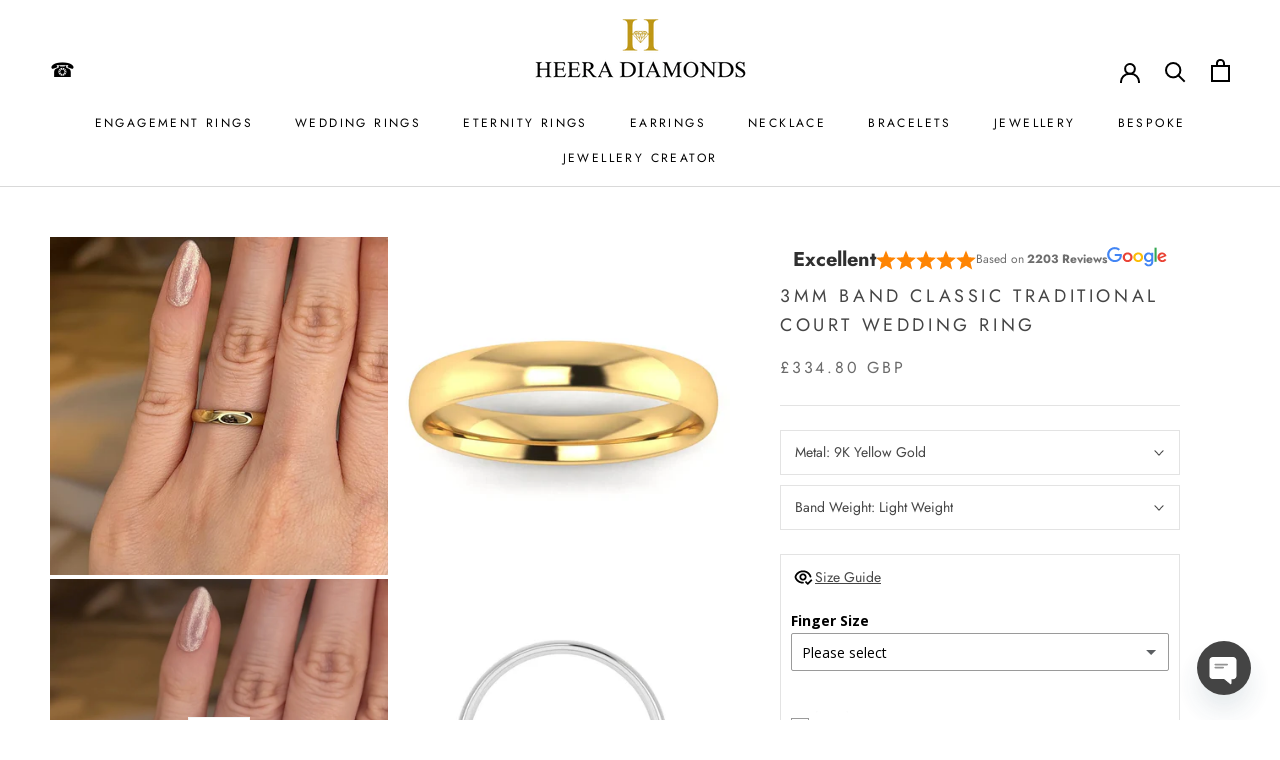

--- FILE ---
content_type: text/html; charset=utf-8
request_url: https://heeradiamonds.com/products/3mm-band-classic-traditional-court-wedding-ring
body_size: 100284
content:
<!doctype html>

<html class="no-js" lang="en">
  <head><!-- SEOAnt Speed Up Script --><script>
const AllowUrlArray_SEOAnt = ['cdn.nfcube.com', 'cdnv2.mycustomizer.com'];
const ForbidUrlArray_SEOAnt = [];
window.WhiteUrlArray_SEOAnt = AllowUrlArray_SEOAnt.map(src => new RegExp(src, 'i'));
window.BlackUrlArray_SEOAnt = ForbidUrlArray_SEOAnt.map(src => new RegExp(src, 'i'));
</script>
<script>
// Limit output
class AllowJsPlugin{constructor(e){const attrArr=["default","defer","async"];this.listener=this.handleListener.bind(this,e),this.jsArr=[],this.attribute=attrArr.reduce(((e,t)=>({...e,[t]:[]})),{});const t=this;e.forEach((e=>window.addEventListener(e,t.listener,{passive:!0})))}handleListener(e){const t=this;return e.forEach((e=>window.removeEventListener(e,t.listener))),"complete"===document.readyState?this.handleDOM():document.addEventListener("readystatechange",(e=>{if("complete"===e.target.readyState)return setTimeout(t.handleDOM.bind(t),1)}))}async handleDOM(){this.pauseEvent(),this.pauseJQuery(),this.getScripts(),this.beforeScripts();for(const e of Object.keys(this.attribute))await this.changeScripts(this.attribute[e]);for(const e of["DOMContentLoaded","readystatechange"])await this.requestRedraw(),document.dispatchEvent(new Event("allowJS-"+e));document.lightJSonreadystatechange&&document.lightJSonreadystatechange();for(const e of["DOMContentLoaded","load"])await this.requestRedraw(),window.dispatchEvent(new Event("allowJS-"+e));await this.requestRedraw(),window.lightJSonload&&window.lightJSonload(),await this.requestRedraw(),this.jsArr.forEach((e=>e(window).trigger("allowJS-jquery-load"))),window.dispatchEvent(new Event("allowJS-pageshow")),await this.requestRedraw(),window.lightJSonpageshow&&window.lightJSonpageshow()}async requestRedraw(){return new Promise((e=>requestAnimationFrame(e)))}getScripts(){document.querySelectorAll("script[type=AllowJs]").forEach((e=>{e.hasAttribute("src")?e.hasAttribute("async")&&e.async?this.attribute.async.push(e):e.hasAttribute("defer")&&e.defer?this.attribute.defer.push(e):this.attribute.default.push(e):this.attribute.default.push(e)}))}beforeScripts(){const e=this,t=Object.keys(this.attribute).reduce(((t,n)=>[...t,...e.attribute[n]]),[]),n=document.createDocumentFragment();t.forEach((e=>{const t=e.getAttribute("src");if(!t)return;const s=document.createElement("link");s.href=t,s.rel="preload",s.as="script",n.appendChild(s)})),document.head.appendChild(n)}async changeScripts(e){let t;for(;t=e.shift();)await this.requestRedraw(),new Promise((e=>{const n=document.createElement("script");[...t.attributes].forEach((e=>{"type"!==e.nodeName&&n.setAttribute(e.nodeName,e.nodeValue)})),t.hasAttribute("src")?(n.addEventListener("load",e),n.addEventListener("error",e)):(n.text=t.text,e()),t.parentNode.replaceChild(n,t)}))}pauseEvent(){const e={};[{obj:document,name:"DOMContentLoaded"},{obj:window,name:"DOMContentLoaded"},{obj:window,name:"load"},{obj:window,name:"pageshow"},{obj:document,name:"readystatechange"}].map((t=>function(t,n){function s(n){return e[t].list.indexOf(n)>=0?"allowJS-"+n:n}e[t]||(e[t]={list:[n],add:t.addEventListener,remove:t.removeEventListener},t.addEventListener=(...n)=>{n[0]=s(n[0]),e[t].add.apply(t,n)},t.removeEventListener=(...n)=>{n[0]=s(n[0]),e[t].remove.apply(t,n)})}(t.obj,t.name))),[{obj:document,name:"onreadystatechange"},{obj:window,name:"onpageshow"}].map((e=>function(e,t){let n=e[t];Object.defineProperty(e,t,{get:()=>n||function(){},set:s=>{e["allowJS"+t]=n=s}})}(e.obj,e.name)))}pauseJQuery(){const e=this;let t=window.jQuery;Object.defineProperty(window,"jQuery",{get:()=>t,set(n){if(!n||!n.fn||!e.jsArr.includes(n))return void(t=n);n.fn.ready=n.fn.init.prototype.ready=e=>{e.bind(document)(n)};const s=n.fn.on;n.fn.on=n.fn.init.prototype.on=function(...e){if(window!==this[0])return s.apply(this,e),this;const t=e=>e.split(" ").map((e=>"load"===e||0===e.indexOf("load.")?"allowJS-jquery-load":e)).join(" ");return"string"==typeof e[0]||e[0]instanceof String?(e[0]=t(e[0]),s.apply(this,e),this):("object"==typeof e[0]&&Object.keys(e[0]).forEach((n=>{delete Object.assign(e[0],{[t(n)]:e[0][n]})[n]})),s.apply(this,e),this)},e.jsArr.push(n),t=n}})}}new AllowJsPlugin(["keydown","wheel","mouseenter","mousemove","mouseleave","touchstart","touchmove","touchend"]);
</script>
<script>
"use strict";function SEOAnt_toConsumableArray(t){if(Array.isArray(t)){for(var e=0,r=Array(t.length);e<t.length;e++)r[e]=t[e];return r}return Array.from(t)}function _0x960a(t,e){var r=_0x3840();return(_0x960a=function(t,e){return t-=247,r[t]})(t,e)}function _0x3840(){var t=["defineProperties","application/javascript","preventDefault","4990555yeBSbh","addEventListener","set","setAttribute","bind","getAttribute","parentElement","WhiteUrlArray_SEOAnt","listener","toString","toLowerCase","every","touchend","SEOAnt scripts can't be lazy loaded","keydown","touchstart","removeChild","length","58IusxNw","BlackUrlArray_SEOAnt","observe","name","value","documentElement","wheel","warn","whitelist","map","tagName","402345HpbWDN","getOwnPropertyDescriptor","head","type","touchmove","removeEventListener","8160iwggKQ","call","beforescriptexecute","some","string","options","push","appendChild","blacklisted","querySelectorAll","5339295FeRgGa","4OtFDAr","filter","57211uwpiMx","nodeType","createElement","src","13296210cxmbJp",'script[type="',"1744290Faeint","test","forEach","script","blacklist","attributes","get","$&","744DdtCNR"];return(_0x3840=function(){return t})()}var _extends=Object.assign||function(t){for(var e=1;e<arguments.length;e++){var r=arguments[e];for(var n in r)Object.prototype.hasOwnProperty.call(r,n)&&(t[n]=r[n])}return t},_slicedToArray=function(){function t(t,e){var r=[],n=!0,o=!1,i=void 0;try{for(var a,c=t[Symbol.iterator]();!(n=(a=c.next()).done)&&(r.push(a.value),!e||r.length!==e);n=!0);}catch(t){o=!0,i=t}finally{try{!n&&c.return&&c.return()}finally{if(o)throw i}}return r}return function(e,r){if(Array.isArray(e))return e;if(Symbol.iterator in Object(e))return t(e,r);throw new TypeError("Invalid attempt to destructure non-iterable instance")}}(),_typeof="function"==typeof Symbol&&"symbol"==typeof Symbol.iterator?function(t){return typeof t}:function(t){return t&&"function"==typeof Symbol&&t.constructor===Symbol&&t!==Symbol.prototype?"symbol":typeof t};(function(t,e){for(var r=_0x960a,n=t();[];)try{if(531094===parseInt(r(306))/1+-parseInt(r(295))/2*(parseInt(r(312))/3)+-parseInt(r(257))/4*(parseInt(r(277))/5)+-parseInt(r(265))/6+-parseInt(r(259))/7*(-parseInt(r(273))/8)+-parseInt(r(256))/9+parseInt(r(263))/10)break;n.push(n.shift())}catch(t){n.push(n.shift())}})(_0x3840),function(){var t=_0x960a,e="javascript/blocked",r={blacklist:window[t(296)],whitelist:window[t(284)]},n={blacklisted:[]},o=function(n,o){return n&&(!o||o!==e)&&(!r.blacklist||r[t(269)][t(249)](function(e){return e[t(266)](n)}))&&(!r[t(303)]||r.whitelist[t(288)](function(e){return!e[t(266)](n)}))},i=function(e){var n=t,o=e[n(282)](n(262));return r[n(269)]&&r.blacklist[n(288)](function(t){return!t.test(o)})||r[n(303)]&&r.whitelist[n(249)](function(t){return t[n(266)](o)})},a=new MutationObserver(function(r){for(var i=t,a=0;a<r[i(294)];a++)for(var c=r[a].addedNodes,u=0;u<c.length;u++)!function(t){var r=c[t];if(1===r[i(260)]&&"SCRIPT"===r[i(305)]){var a=r[i(262)],u=r[i(309)];if(o(a,u)){n.blacklisted[i(252)]([r,r.type]),r[i(309)]=e;var s=function t(n){var o=i;r[o(282)](o(309))===e&&n[o(276)](),r[o(311)](o(248),t)};r[i(278)](i(248),s),r[i(283)]&&r[i(283)][i(293)](r)}}}(u)});a[t(297)](document[t(300)],{childList:!![],subtree:!![]});var c=/[|\{}()\[\]^$+*?.]/g,u=function(){for(var o=arguments.length,u=Array(o),s=0;s<o;s++)u[s]=arguments[s];var l=t;u[l(294)]<1?(r[l(269)]=[],r[l(303)]=[]):(r.blacklist&&(r[l(269)]=r.blacklist[l(258)](function(t){return u[l(288)](function(e){var r=l;return(void 0===e?"undefined":_typeof(e))===r(250)?!t.test(e):e instanceof RegExp?t.toString()!==e.toString():void 0})})),r[l(303)]&&(r[l(303)]=[].concat(SEOAnt_toConsumableArray(r[l(303)]),SEOAnt_toConsumableArray(u.map(function(t){var e=l;if("string"==typeof t){var n=t.replace(c,e(272)),o=".*"+n+".*";if(r[e(303)][e(288)](function(t){return t[e(286)]()!==o[e(286)]()}))return new RegExp(o)}else if(t instanceof RegExp&&r[e(303)][e(288)](function(r){return r[e(286)]()!==t.toString()}))return t;return null})[l(258)](Boolean)))));for(var f=document[l(255)](l(264)+e+'"]'),p=0;p<f[l(294)];p++){var y=f[p];i(y)&&(n[l(254)][l(252)]([y,l(275)]),y[l(283)][l(293)](y))}var v=0;[].concat(SEOAnt_toConsumableArray(n[l(254)]))[l(267)](function(t,e){var r=_slicedToArray(t,2),o=r[0],a=r[1],c=l;if(i(o)){for(var u=document.createElement("script"),s=0;s<o.attributes.length;s++){var f=o[c(270)][s];f[c(298)]!==c(262)&&f.name!==c(309)&&u.setAttribute(f.name,o.attributes[s][c(299)])}u[c(280)](c(262),o[c(262)]),u.setAttribute("type",a||c(275)),document[c(308)][c(253)](u),n[c(254)].splice(e-v,1),v++}}),r[l(269)]&&r.blacklist.length<1&&a.disconnect()},s=document.createElement,l={src:Object[t(307)](HTMLScriptElement.prototype,t(262)),type:Object[t(307)](HTMLScriptElement.prototype,t(309))};document[t(261)]=function(){for(var r=t,n=arguments.length,i=Array(n),a=0;a<n;a++)i[a]=arguments[a];if(i[0][r(287)]()!==r(268))return s[r(281)](document).apply(void 0,i);var c=s.bind(document).apply(void 0,i);try{Object[r(274)](c,{src:_extends({},l[r(262)],{set:function(t){var n=r;o(t,c[n(309)])&&l.type[n(279)][n(247)](this,e),l[n(262)][n(279)].call(this,t)}}),type:_extends({},l[r(309)],{get:function(){var t=r,n=l[t(309)][t(271)][t(247)](this);return n===e||o(this[t(262)],n)?null:n},set:function(t){var n=r,i=o(c[n(262)],c[n(309)])?e:t;l.type[n(279)][n(247)](this,i)}})}),c.setAttribute=function(t,e){var n=r;t===n(309)||t===n(262)?c[t]=e:HTMLScriptElement.prototype[n(280)][n(247)](c,t,e)}}catch(t){console[r(302)](r(290),t)}return c},[t(291),"mousemove",t(289),t(310),t(292),t(301)][t(304)](function(t){return{type:t,listener:function(){return u()},options:{passive:!![]}}}).forEach(function(e){var r=t;document[r(278)](e[r(309)],e[r(285)],e[r(251)])})}();
</script>
<!-- /SEOAnt Speed Up Script -->
    <!-- Google Tag Manager -->
      <script>(function(w,d,s,l,i){w[l]=w[l]||[];w[l].push({'gtm.start':
      new Date().getTime(),event:'gtm.js'});var f=d.getElementsByTagName(s)[0],
      j=d.createElement(s),dl=l!='dataLayer'?'&l='+l:'';j.async=true;j.src=
      'https://www.googletagmanager.com/gtm.js?id='+i+dl;f.parentNode.insertBefore(j,f);
      })(window,document,'script','dataLayer','GTM-N5JLB6J');</script>
    <!-- End Google Tag Manager -->
    <!-- Google Tag Manager -->
  <script>(function(w,d,s,l,i){w[l]=w[l]||[];w[l].push({'gtm.start':
new Date().getTime(),event:'gtm.js'});var f=d.getElementsByTagName(s)[0],
j=d.createElement(s),dl=l!='dataLayer'?'&l='+l:'';j.async=true;j.src=
'https://www.googletagmanager.com/gtm.js?id='+i+dl;f.parentNode.insertBefore(j,f);
})(window,document,'script','dataLayer','GTM-TRWJF7V');</script>
  <!-- End Google Tag Manager -->
    <!-- Google tag (gtag.js) -->
<script async src="https://www.googletagmanager.com/gtag/js?id=AW-947494928"></script>
<script>
  window.dataLayer = window.dataLayer || [];
  function gtag(){dataLayer.push(arguments);}
  gtag('js', new Date());

  gtag('config', 'AW-947494928');
</script>
<!-- "snippets/booster-seo.liquid" was not rendered, the associated app was uninstalled -->
    <meta charset="utf-8"> 
    <meta http-equiv="X-UA-Compatible" content="IE=edge,chrome=1">
    <meta name="viewport" content="width=device-width, initial-scale=1.0, height=device-height, minimum-scale=1.0, maximum-scale=1.0">
    <meta name="theme-color" content="">
    <meta name="google-site-verification" content="w4_lx9HRr2J6UQ-KCYQ0hFzeogBS2nNLhVHS3pB3NA8" />

    <title>
      3mm Band Classic Traditional Court Wedding Ring - HEERA DIAMONDS
    </title><meta name="description" content="This quality wedding ring is 3mm wide in a classic traditional court shape meaning it is rounded on the outside and slightly on the inside for comfort - HEERA DIAMONDS"><link rel="canonical" href="https://heeradiamonds.com/products/3mm-band-classic-traditional-court-wedding-ring"><link rel="shortcut icon" href="//heeradiamonds.com/cdn/shop/files/Heera_H_logo-removebg-preview_96x.png?v=1758887409" type="image/png"><meta property="og:type" content="product">
  <meta property="og:title" content="3mm Band Classic Traditional Court Wedding Ring"><meta property="og:image" content="http://heeradiamonds.com/cdn/shop/files/3mm-Band-Classic-Traditional-Court-Wedding-Ring-HEERA-WEDDS-29733023.jpg?v=1747183079">
    <meta property="og:image:secure_url" content="https://heeradiamonds.com/cdn/shop/files/3mm-Band-Classic-Traditional-Court-Wedding-Ring-HEERA-WEDDS-29733023.jpg?v=1747183079">
    <meta property="og:image:width" content="2041">
    <meta property="og:image:height" content="2041"><meta property="product:price:amount" content="334.80">
  <meta property="product:price:currency" content="GBP"><meta property="og:description" content="This quality wedding ring is 3mm wide in a classic traditional court shape meaning it is rounded on the outside and slightly on the inside for comfort - HEERA DIAMONDS"><meta property="og:url" content="https://heeradiamonds.com/products/3mm-band-classic-traditional-court-wedding-ring">
<meta property="og:site_name" content="HEERA DIAMONDS"><meta name="twitter:card" content="summary"><meta name="twitter:title" content="3mm Band Classic Traditional Court Wedding Ring">
  <meta name="twitter:description" content="This quality wedding ring is 3mm wide in a classic traditional court shape meaning it is rounded on the outside and slightly on the inside for comfort available in light, medium and heavy weights. We work with some of the finest jewellery craftsmen to ensure your ring is of the highest quality, we feel our Wedding Rings rival or surpass any from the best known brands and at a fraction of the cost. Our wedding rings are carefully crafted with precision using the highest grade alloys to exacting standards. We want you to be assured; when you decide on a Heera Diamonds Wedding Ring, you are getting the finest craftsmanship and materials at the best value with expert service and after sales care. Choose from white gold, yellow gold, rose gold and platinum. Available in light, medium and heavy weight">
  <meta name="twitter:image" content="https://heeradiamonds.com/cdn/shop/files/3mm-Band-Classic-Traditional-Court-Wedding-Ring-HEERA-WEDDS-29733023_600x600_crop_center.jpg?v=1747183079">
    <style>
  @font-face {
  font-family: Jost;
  font-weight: 400;
  font-style: normal;
  font-display: fallback;
  src: url("//heeradiamonds.com/cdn/fonts/jost/jost_n4.d47a1b6347ce4a4c9f437608011273009d91f2b7.woff2") format("woff2"),
       url("//heeradiamonds.com/cdn/fonts/jost/jost_n4.791c46290e672b3f85c3d1c651ef2efa3819eadd.woff") format("woff");
}

  @font-face {
  font-family: Jost;
  font-weight: 400;
  font-style: normal;
  font-display: fallback;
  src: url("//heeradiamonds.com/cdn/fonts/jost/jost_n4.d47a1b6347ce4a4c9f437608011273009d91f2b7.woff2") format("woff2"),
       url("//heeradiamonds.com/cdn/fonts/jost/jost_n4.791c46290e672b3f85c3d1c651ef2efa3819eadd.woff") format("woff");
}


  @font-face {
  font-family: Jost;
  font-weight: 700;
  font-style: normal;
  font-display: fallback;
  src: url("//heeradiamonds.com/cdn/fonts/jost/jost_n7.921dc18c13fa0b0c94c5e2517ffe06139c3615a3.woff2") format("woff2"),
       url("//heeradiamonds.com/cdn/fonts/jost/jost_n7.cbfc16c98c1e195f46c536e775e4e959c5f2f22b.woff") format("woff");
}

  @font-face {
  font-family: Jost;
  font-weight: 400;
  font-style: italic;
  font-display: fallback;
  src: url("//heeradiamonds.com/cdn/fonts/jost/jost_i4.b690098389649750ada222b9763d55796c5283a5.woff2") format("woff2"),
       url("//heeradiamonds.com/cdn/fonts/jost/jost_i4.fd766415a47e50b9e391ae7ec04e2ae25e7e28b0.woff") format("woff");
}

  @font-face {
  font-family: Jost;
  font-weight: 700;
  font-style: italic;
  font-display: fallback;
  src: url("//heeradiamonds.com/cdn/fonts/jost/jost_i7.d8201b854e41e19d7ed9b1a31fe4fe71deea6d3f.woff2") format("woff2"),
       url("//heeradiamonds.com/cdn/fonts/jost/jost_i7.eae515c34e26b6c853efddc3fc0c552e0de63757.woff") format("woff");
}


  :root {
    --heading-font-family : Jost, sans-serif;
    --heading-font-weight : 400;
    --heading-font-style  : normal;

    --text-font-family : Jost, sans-serif;
    --text-font-weight : 400;
    --text-font-style  : normal;

    --base-text-font-size   : 14px;
    --default-text-font-size: 14px;--background          : #ffffff;
    --background-rgb      : 255, 255, 255;
    --light-background    : #ffffff;
    --light-background-rgb: 255, 255, 255;
    --heading-color       : #454545;
    --text-color          : #454545;
    --text-color-rgb      : 69, 69, 69;
    --text-color-light    : #6b6b6b;
    --text-color-light-rgb: 107, 107, 107;
    --link-color          : #346de2;
    --link-color-rgb      : 52, 109, 226;
    --border-color        : #e3e3e3;
    --border-color-rgb    : 227, 227, 227;

    --button-background    : #000000;
    --button-background-rgb: 0, 0, 0;
    --button-text-color    : #fafafa;

    --header-background       : #ffffff;
    --header-heading-color    : #000000;
    --header-light-text-color : #6b6b6b;
    --header-border-color     : #d9d9d9;

    --footer-background    : #ffffff;
    --footer-text-color    : #6b6b6b;
    --footer-heading-color : #000000;
    --footer-border-color  : #e9e9e9;

    --navigation-background      : #ffffff;
    --navigation-background-rgb  : 255, 255, 255;
    --navigation-text-color      : #373737;
    --navigation-text-color-light: rgba(55, 55, 55, 0.5);
    --navigation-border-color    : rgba(55, 55, 55, 0.25);

    --newsletter-popup-background     : #ffffff;
    --newsletter-popup-text-color     : #373737;
    --newsletter-popup-text-color-rgb : 55, 55, 55;

    --secondary-elements-background       : #ffffff;
    --secondary-elements-background-rgb   : 255, 255, 255;
    --secondary-elements-text-color       : #373737;
    --secondary-elements-text-color-light : rgba(55, 55, 55, 0.5);
    --secondary-elements-border-color     : rgba(55, 55, 55, 0.25);

    --product-sale-price-color    : #f94c43;
    --product-sale-price-color-rgb: 249, 76, 67;
    --product-star-rating: ;

    /* Shopify related variables */
    --payment-terms-background-color: #ffffff;

    /* Products */

    --horizontal-spacing-four-products-per-row: 60px;
        --horizontal-spacing-two-products-per-row : 60px;

    --vertical-spacing-four-products-per-row: 60px;
        --vertical-spacing-two-products-per-row : 75px;

    /* Animation */
    --drawer-transition-timing: cubic-bezier(0.645, 0.045, 0.355, 1);
    --header-base-height: 80px; /* We set a default for browsers that do not support CSS variables */

    /* Cursors */
    --cursor-zoom-in-svg    : url(//heeradiamonds.com/cdn/shop/t/65/assets/cursor-zoom-in.svg?v=174614733836777429241764331198);
    --cursor-zoom-in-2x-svg : url(//heeradiamonds.com/cdn/shop/t/65/assets/cursor-zoom-in-2x.svg?v=165995047460875994171764331198);
  }
</style>

<script>
  // IE11 does not have support for CSS variables, so we have to polyfill them
  if (!(((window || {}).CSS || {}).supports && window.CSS.supports('(--a: 0)'))) {
    const script = document.createElement('script');
    script.type = 'text/javascript';
    script.src = 'https://cdn.jsdelivr.net/npm/css-vars-ponyfill@2';
    script.onload = function() {
      cssVars({});
    };

    document.getElementsByTagName('head')[0].appendChild(script);
  }
</script>

    <!-- OutlinkStickyBtn CODE Start --><!-- OutlinkStickyBtn END --> <script>window.performance && window.performance.mark && window.performance.mark('shopify.content_for_header.start');</script><meta name="google-site-verification" content="xG4LmGXK9OsCRnJ4V-Ug9WGXC_rShypNyZ6ZNSxTCdY">
<meta name="google-site-verification" content="xCSxPaS6_Dc1aFzsHySdCZ6kD8tUDc4ZLPzeVEgmCOs">
<meta name="google-site-verification" content="ub0aeVt7iZuiz2IIFKjD4p5-cRS-f6cqt-RwCkRvBgY">
<meta name="google-site-verification" content="Wy-gZkjArJ7VxlW6h6L9qhBJF9_bfkD8A0-oKSq-v0s">
<meta name="facebook-domain-verification" content="8gyco9rl1cunjdapiobzzgiielyags">
<meta name="facebook-domain-verification" content="q7zprtd63h84da29pzzego2hbieorb">
<meta name="facebook-domain-verification" content="nhnij6cld86c3mv3snm9pld94gkf8c">
<meta id="shopify-digital-wallet" name="shopify-digital-wallet" content="/4605542435/digital_wallets/dialog">
<meta name="shopify-checkout-api-token" content="0266c3c0c896220c7e25f7dbdb170601">
<meta id="in-context-paypal-metadata" data-shop-id="4605542435" data-venmo-supported="false" data-environment="production" data-locale="en_US" data-paypal-v4="true" data-currency="GBP">
<link rel="alternate" type="application/json+oembed" href="https://heeradiamonds.com/products/3mm-band-classic-traditional-court-wedding-ring.oembed">
<script async="async" src="/checkouts/internal/preloads.js?locale=en-GB"></script>
<script id="apple-pay-shop-capabilities" type="application/json">{"shopId":4605542435,"countryCode":"GB","currencyCode":"GBP","merchantCapabilities":["supports3DS"],"merchantId":"gid:\/\/shopify\/Shop\/4605542435","merchantName":"HEERA DIAMONDS","requiredBillingContactFields":["postalAddress","email","phone"],"requiredShippingContactFields":["postalAddress","email","phone"],"shippingType":"shipping","supportedNetworks":["visa","maestro","masterCard","amex","discover","elo"],"total":{"type":"pending","label":"HEERA DIAMONDS","amount":"1.00"},"shopifyPaymentsEnabled":true,"supportsSubscriptions":true}</script>
<script id="shopify-features" type="application/json">{"accessToken":"0266c3c0c896220c7e25f7dbdb170601","betas":["rich-media-storefront-analytics"],"domain":"heeradiamonds.com","predictiveSearch":true,"shopId":4605542435,"locale":"en"}</script>
<script>var Shopify = Shopify || {};
Shopify.shop = "heera-jewels.myshopify.com";
Shopify.locale = "en";
Shopify.currency = {"active":"GBP","rate":"1.0"};
Shopify.country = "GB";
Shopify.theme = {"name":"Sand Box New","id":181977874810,"schema_name":"Prestige","schema_version":"4.3.4","theme_store_id":855,"role":"main"};
Shopify.theme.handle = "null";
Shopify.theme.style = {"id":null,"handle":null};
Shopify.cdnHost = "heeradiamonds.com/cdn";
Shopify.routes = Shopify.routes || {};
Shopify.routes.root = "/";</script>
<script type="module">!function(o){(o.Shopify=o.Shopify||{}).modules=!0}(window);</script>
<script>!function(o){function n(){var o=[];function n(){o.push(Array.prototype.slice.apply(arguments))}return n.q=o,n}var t=o.Shopify=o.Shopify||{};t.loadFeatures=n(),t.autoloadFeatures=n()}(window);</script>
<script id="shop-js-analytics" type="application/json">{"pageType":"product"}</script>
<script defer="defer" async type="module" src="//heeradiamonds.com/cdn/shopifycloud/shop-js/modules/v2/client.init-shop-cart-sync_C5BV16lS.en.esm.js"></script>
<script defer="defer" async type="module" src="//heeradiamonds.com/cdn/shopifycloud/shop-js/modules/v2/chunk.common_CygWptCX.esm.js"></script>
<script type="module">
  await import("//heeradiamonds.com/cdn/shopifycloud/shop-js/modules/v2/client.init-shop-cart-sync_C5BV16lS.en.esm.js");
await import("//heeradiamonds.com/cdn/shopifycloud/shop-js/modules/v2/chunk.common_CygWptCX.esm.js");

  window.Shopify.SignInWithShop?.initShopCartSync?.({"fedCMEnabled":true,"windoidEnabled":true});

</script>
<script>(function() {
  var isLoaded = false;
  function asyncLoad() {
    if (isLoaded) return;
    isLoaded = true;
    var urls = ["https:\/\/d2ri8b9356zs03.cloudfront.net\/js\/gdpr_cookie_consent.min.js?shop=heera-jewels.myshopify.com","https:\/\/d10lpsik1i8c69.cloudfront.net\/w.js?shop=heera-jewels.myshopify.com","https:\/\/cdn.recovermycart.com\/scripts\/keepcart\/CartJS.min.js?shop=heera-jewels.myshopify.com\u0026shop=heera-jewels.myshopify.com","\/\/cdn.shopify.com\/proxy\/7dc206d266e2190398445be4b87c64bbca41b3866a012bc426982a6f0b3238ae\/bingshoppingtool-t2app-prod.trafficmanager.net\/uet\/tracking_script?shop=heera-jewels.myshopify.com\u0026sp-cache-control=cHVibGljLCBtYXgtYWdlPTkwMA","https:\/\/cdn.chaty.app\/pixel.js?id=vjznbtmrog\u0026shop=heera-jewels.myshopify.com","https:\/\/cdn.hextom.com\/js\/ultimatesalesboost.js?shop=heera-jewels.myshopify.com","https:\/\/s3.eu-west-1.amazonaws.com\/production-klarna-il-shopify-osm\/0b7fe7c4a98ef8166eeafee767bc667686567a25\/heera-jewels.myshopify.com-1766250879112.js?shop=heera-jewels.myshopify.com"];
    for (var i = 0; i < urls.length; i++) {
      var s = document.createElement('script');
      s.type = 'text/javascript';
      if (AllowUrlArray_SEOAnt.filter(u => urls[i].indexOf(u) > -1).length === 0) s.type = 'AllowJs'; s.async = true;
      s.src = urls[i];
      var x = document.getElementsByTagName('script')[0];
      x.parentNode.insertBefore(s, x);
    }
  };
  if(window.attachEvent) {
    window.attachEvent('onload', asyncLoad);
  } else {
    window.addEventListener('load', asyncLoad, false);
  }
})();</script>
<script id="__st">var __st={"a":4605542435,"offset":0,"reqid":"b280a1c0-01d3-460e-b393-333d76f0fae6-1768735760","pageurl":"heeradiamonds.com\/products\/3mm-band-classic-traditional-court-wedding-ring","u":"a516f6fc9d48","p":"product","rtyp":"product","rid":6937544818723};</script>
<script>window.ShopifyPaypalV4VisibilityTracking = true;</script>
<script id="captcha-bootstrap">!function(){'use strict';const t='contact',e='account',n='new_comment',o=[[t,t],['blogs',n],['comments',n],[t,'customer']],c=[[e,'customer_login'],[e,'guest_login'],[e,'recover_customer_password'],[e,'create_customer']],r=t=>t.map((([t,e])=>`form[action*='/${t}']:not([data-nocaptcha='true']) input[name='form_type'][value='${e}']`)).join(','),a=t=>()=>t?[...document.querySelectorAll(t)].map((t=>t.form)):[];function s(){const t=[...o],e=r(t);return a(e)}const i='password',u='form_key',d=['recaptcha-v3-token','g-recaptcha-response','h-captcha-response',i],f=()=>{try{return window.sessionStorage}catch{return}},m='__shopify_v',_=t=>t.elements[u];function p(t,e,n=!1){try{const o=window.sessionStorage,c=JSON.parse(o.getItem(e)),{data:r}=function(t){const{data:e,action:n}=t;return t[m]||n?{data:e,action:n}:{data:t,action:n}}(c);for(const[e,n]of Object.entries(r))t.elements[e]&&(t.elements[e].value=n);n&&o.removeItem(e)}catch(o){console.error('form repopulation failed',{error:o})}}const l='form_type',E='cptcha';function T(t){t.dataset[E]=!0}const w=window,h=w.document,L='Shopify',v='ce_forms',y='captcha';let A=!1;((t,e)=>{const n=(g='f06e6c50-85a8-45c8-87d0-21a2b65856fe',I='https://cdn.shopify.com/shopifycloud/storefront-forms-hcaptcha/ce_storefront_forms_captcha_hcaptcha.v1.5.2.iife.js',D={infoText:'Protected by hCaptcha',privacyText:'Privacy',termsText:'Terms'},(t,e,n)=>{const o=w[L][v],c=o.bindForm;if(c)return c(t,g,e,D).then(n);var r;o.q.push([[t,g,e,D],n]),r=I,A||(h.body.append(Object.assign(h.createElement('script'),{id:'captcha-provider',async:!0,src:r})),A=!0)});var g,I,D;w[L]=w[L]||{},w[L][v]=w[L][v]||{},w[L][v].q=[],w[L][y]=w[L][y]||{},w[L][y].protect=function(t,e){n(t,void 0,e),T(t)},Object.freeze(w[L][y]),function(t,e,n,w,h,L){const[v,y,A,g]=function(t,e,n){const i=e?o:[],u=t?c:[],d=[...i,...u],f=r(d),m=r(i),_=r(d.filter((([t,e])=>n.includes(e))));return[a(f),a(m),a(_),s()]}(w,h,L),I=t=>{const e=t.target;return e instanceof HTMLFormElement?e:e&&e.form},D=t=>v().includes(t);t.addEventListener('submit',(t=>{const e=I(t);if(!e)return;const n=D(e)&&!e.dataset.hcaptchaBound&&!e.dataset.recaptchaBound,o=_(e),c=g().includes(e)&&(!o||!o.value);(n||c)&&t.preventDefault(),c&&!n&&(function(t){try{if(!f())return;!function(t){const e=f();if(!e)return;const n=_(t);if(!n)return;const o=n.value;o&&e.removeItem(o)}(t);const e=Array.from(Array(32),(()=>Math.random().toString(36)[2])).join('');!function(t,e){_(t)||t.append(Object.assign(document.createElement('input'),{type:'hidden',name:u})),t.elements[u].value=e}(t,e),function(t,e){const n=f();if(!n)return;const o=[...t.querySelectorAll(`input[type='${i}']`)].map((({name:t})=>t)),c=[...d,...o],r={};for(const[a,s]of new FormData(t).entries())c.includes(a)||(r[a]=s);n.setItem(e,JSON.stringify({[m]:1,action:t.action,data:r}))}(t,e)}catch(e){console.error('failed to persist form',e)}}(e),e.submit())}));const S=(t,e)=>{t&&!t.dataset[E]&&(n(t,e.some((e=>e===t))),T(t))};for(const o of['focusin','change'])t.addEventListener(o,(t=>{const e=I(t);D(e)&&S(e,y())}));const B=e.get('form_key'),M=e.get(l),P=B&&M;t.addEventListener('DOMContentLoaded',(()=>{const t=y();if(P)for(const e of t)e.elements[l].value===M&&p(e,B);[...new Set([...A(),...v().filter((t=>'true'===t.dataset.shopifyCaptcha))])].forEach((e=>S(e,t)))}))}(h,new URLSearchParams(w.location.search),n,t,e,['guest_login'])})(!0,!0)}();</script>
<script integrity="sha256-4kQ18oKyAcykRKYeNunJcIwy7WH5gtpwJnB7kiuLZ1E=" data-source-attribution="shopify.loadfeatures" defer="defer" src="//heeradiamonds.com/cdn/shopifycloud/storefront/assets/storefront/load_feature-a0a9edcb.js" crossorigin="anonymous"></script>
<script data-source-attribution="shopify.dynamic_checkout.dynamic.init">var Shopify=Shopify||{};Shopify.PaymentButton=Shopify.PaymentButton||{isStorefrontPortableWallets:!0,init:function(){window.Shopify.PaymentButton.init=function(){};var t=document.createElement("script");t.src="https://heeradiamonds.com/cdn/shopifycloud/portable-wallets/latest/portable-wallets.en.js",t.type="module",document.head.appendChild(t)}};
</script>
<script data-source-attribution="shopify.dynamic_checkout.buyer_consent">
  function portableWalletsHideBuyerConsent(e){var t=document.getElementById("shopify-buyer-consent"),n=document.getElementById("shopify-subscription-policy-button");t&&n&&(t.classList.add("hidden"),t.setAttribute("aria-hidden","true"),n.removeEventListener("click",e))}function portableWalletsShowBuyerConsent(e){var t=document.getElementById("shopify-buyer-consent"),n=document.getElementById("shopify-subscription-policy-button");t&&n&&(t.classList.remove("hidden"),t.removeAttribute("aria-hidden"),n.addEventListener("click",e))}window.Shopify?.PaymentButton&&(window.Shopify.PaymentButton.hideBuyerConsent=portableWalletsHideBuyerConsent,window.Shopify.PaymentButton.showBuyerConsent=portableWalletsShowBuyerConsent);
</script>
<script data-source-attribution="shopify.dynamic_checkout.cart.bootstrap">document.addEventListener("DOMContentLoaded",(function(){function t(){return document.querySelector("shopify-accelerated-checkout-cart, shopify-accelerated-checkout")}if(t())Shopify.PaymentButton.init();else{new MutationObserver((function(e,n){t()&&(Shopify.PaymentButton.init(),n.disconnect())})).observe(document.body,{childList:!0,subtree:!0})}}));
</script>
<link id="shopify-accelerated-checkout-styles" rel="stylesheet" media="screen" href="https://heeradiamonds.com/cdn/shopifycloud/portable-wallets/latest/accelerated-checkout-backwards-compat.css" crossorigin="anonymous">
<style id="shopify-accelerated-checkout-cart">
        #shopify-buyer-consent {
  margin-top: 1em;
  display: inline-block;
  width: 100%;
}

#shopify-buyer-consent.hidden {
  display: none;
}

#shopify-subscription-policy-button {
  background: none;
  border: none;
  padding: 0;
  text-decoration: underline;
  font-size: inherit;
  cursor: pointer;
}

#shopify-subscription-policy-button::before {
  box-shadow: none;
}

      </style>

<script>window.performance && window.performance.mark && window.performance.mark('shopify.content_for_header.end');</script>

    <link rel="stylesheet" href="//heeradiamonds.com/cdn/shop/t/65/assets/theme.css?v=114726619651926071341764714039">
    <link rel="stylesheet" href="//heeradiamonds.com/cdn/shop/t/65/assets/customTheme.css?v=138216599585876153571764583390">

    <script type="text/javascript" src="//widget.trustpilot.com/bootstrap/v5/tp.widget.bootstrap.min.js" async></script>
    <script>// This allows to expose several variables to the global scope, to be used in scripts
      window.theme = {
        pageType: "product",
        moneyFormat: "£{{amount}}",
        moneyWithCurrencyFormat: "£{{amount}} GBP",
        currencyCodeEnabled: null,
        productImageSize: "natural",
        searchMode: "product,article",
        showPageTransition: true,
        showElementStaggering: false,
        showImageZooming: true
      };

      window.routes = {
        rootUrl: "\/",
        rootUrlWithoutSlash: '',
        cartUrl: "\/cart",
        cartAddUrl: "\/cart\/add",
        cartChangeUrl: "\/cart\/change",
        searchUrl: "\/search",
        productRecommendationsUrl: "\/recommendations\/products"
      };

      window.languages = {
        cartAddNote: "Add Order Note",
        cartEditNote: "Edit Order Note",
        productImageLoadingError: "This image could not be loaded. Please try to reload the page.",
        productFormAddToCart: "Add to cart",
        productFormUnavailable: "Unavailable",
        productFormSoldOut: "Sold Out",
        shippingEstimatorOneResult: "1 option available:",
        shippingEstimatorMoreResults: "{{count}} options available:",
        shippingEstimatorNoResults: "No shipping could be found"
      };

      window.lazySizesConfig = {
        loadHidden: false,
        hFac: 0.5,
        expFactor: 2,
        ricTimeout: 150,
        lazyClass: 'Image--lazyLoad',
        loadingClass: 'Image--lazyLoading',
        loadedClass: 'Image--lazyLoaded'
      };
    
      document.documentElement.className
        = document.documentElement.className
        .replace(/\bno-js\b/g, '') + ' js ';
      document.documentElement.style.setProperty('--window-height', window.innerHeight + 'px');

      // We do a quick detection of some features (we could use Modernizr but for so little...)
      (function() {
        document.documentElement.className += ((window.CSS && window.CSS.supports('(position: sticky) or (position: -webkit-sticky)')) ? ' supports-sticky' : ' no-supports-sticky');
        document.documentElement.className += (window.matchMedia('(-moz-touch-enabled: 1), (hover: none)')).matches ? ' no-supports-hover' : ' supports-hover';
      }());

      
    </script>

    <script src="//heeradiamonds.com/cdn/shop/t/65/assets/lazysizes.min.js?v=174358363404432586981764331198" async></script><script src="//heeradiamonds.com/cdn/shop/t/65/assets/libs.min.js?v=26178543184394469741764331198" defer></script>
    <script src="//heeradiamonds.com/cdn/shop/t/65/assets/theme.js?v=101232523695218851901764350079" defer></script>

    <script>
      (function () {
        window.onpageshow = function() {
          // When the page is loaded from the cache, we have to reload the cart content
          document.documentElement.dispatchEvent(new CustomEvent('cart:refresh', {
            bubbles: true
          }));
        };
      })();
    </script>

    
  <script type="application/ld+json">
  {
    "@context": "http://schema.org",
    "@type": "Product",
    "offers": [{
          "@type": "Offer",
          "name": "9K Yellow Gold \/ Light Weight",
          "availability":"https://schema.org/InStock",
          "price": 334.8,
          "priceCurrency": "GBP",
          "priceValidUntil": "2026-01-28","url": "/products/3mm-band-classic-traditional-court-wedding-ring?variant=40286491705379"
        },
{
          "@type": "Offer",
          "name": "9K Yellow Gold \/ Medium Weight",
          "availability":"https://schema.org/InStock",
          "price": 400.96,
          "priceCurrency": "GBP",
          "priceValidUntil": "2026-01-28","url": "/products/3mm-band-classic-traditional-court-wedding-ring?variant=40286491738147"
        },
{
          "@type": "Offer",
          "name": "9K Yellow Gold \/ Heavy Weight",
          "availability":"https://schema.org/InStock",
          "price": 473.86,
          "priceCurrency": "GBP",
          "priceValidUntil": "2026-01-28","url": "/products/3mm-band-classic-traditional-court-wedding-ring?variant=40286491770915"
        },
{
          "@type": "Offer",
          "name": "18K Yellow Gold \/ Light Weight",
          "availability":"https://schema.org/InStock",
          "price": 910.8,
          "priceCurrency": "GBP",
          "priceValidUntil": "2026-01-28","url": "/products/3mm-band-classic-traditional-court-wedding-ring?variant=40286491803683"
        },
{
          "@type": "Offer",
          "name": "18K Yellow Gold \/ Medium Weight",
          "availability":"https://schema.org/InStock",
          "price": 1001.1,
          "priceCurrency": "GBP",
          "priceValidUntil": "2026-01-28","url": "/products/3mm-band-classic-traditional-court-wedding-ring?variant=40286491836451"
        },
{
          "@type": "Offer",
          "name": "18K Yellow Gold \/ Heavy Weight",
          "availability":"https://schema.org/InStock",
          "price": 1182.9,
          "priceCurrency": "GBP",
          "priceValidUntil": "2026-01-28","url": "/products/3mm-band-classic-traditional-court-wedding-ring?variant=40286491869219"
        },
{
          "@type": "Offer",
          "name": "9K White Gold \/ Light Weight",
          "availability":"https://schema.org/InStock",
          "price": 334.8,
          "priceCurrency": "GBP",
          "priceValidUntil": "2026-01-28","url": "/products/3mm-band-classic-traditional-court-wedding-ring?variant=40286491901987"
        },
{
          "@type": "Offer",
          "name": "9K White Gold \/ Medium Weight",
          "availability":"https://schema.org/InStock",
          "price": 400.96,
          "priceCurrency": "GBP",
          "priceValidUntil": "2026-01-28","url": "/products/3mm-band-classic-traditional-court-wedding-ring?variant=40286491934755"
        },
{
          "@type": "Offer",
          "name": "9K White Gold \/ Heavy Weight",
          "availability":"https://schema.org/InStock",
          "price": 473.86,
          "priceCurrency": "GBP",
          "priceValidUntil": "2026-01-28","url": "/products/3mm-band-classic-traditional-court-wedding-ring?variant=40286491967523"
        },
{
          "@type": "Offer",
          "name": "18K White Gold \/ Light Weight",
          "availability":"https://schema.org/InStock",
          "price": 910.8,
          "priceCurrency": "GBP",
          "priceValidUntil": "2026-01-28","url": "/products/3mm-band-classic-traditional-court-wedding-ring?variant=40286492000291"
        },
{
          "@type": "Offer",
          "name": "18K White Gold \/ Medium Weight",
          "availability":"https://schema.org/InStock",
          "price": 1001.1,
          "priceCurrency": "GBP",
          "priceValidUntil": "2026-01-28","url": "/products/3mm-band-classic-traditional-court-wedding-ring?variant=40286492033059"
        },
{
          "@type": "Offer",
          "name": "18K White Gold \/ Heavy Weight",
          "availability":"https://schema.org/InStock",
          "price": 1182.9,
          "priceCurrency": "GBP",
          "priceValidUntil": "2026-01-28","url": "/products/3mm-band-classic-traditional-court-wedding-ring?variant=40286492065827"
        },
{
          "@type": "Offer",
          "name": "9K Rose Gold \/ Light Weight",
          "availability":"https://schema.org/InStock",
          "price": 334.8,
          "priceCurrency": "GBP",
          "priceValidUntil": "2026-01-28","url": "/products/3mm-band-classic-traditional-court-wedding-ring?variant=40286492098595"
        },
{
          "@type": "Offer",
          "name": "9K Rose Gold \/ Medium Weight",
          "availability":"https://schema.org/InStock",
          "price": 400.96,
          "priceCurrency": "GBP",
          "priceValidUntil": "2026-01-28","url": "/products/3mm-band-classic-traditional-court-wedding-ring?variant=40286492131363"
        },
{
          "@type": "Offer",
          "name": "9K Rose Gold \/ Heavy Weight",
          "availability":"https://schema.org/InStock",
          "price": 473.86,
          "priceCurrency": "GBP",
          "priceValidUntil": "2026-01-28","url": "/products/3mm-band-classic-traditional-court-wedding-ring?variant=40286492164131"
        },
{
          "@type": "Offer",
          "name": "18K Rose Gold \/ Light Weight",
          "availability":"https://schema.org/InStock",
          "price": 910.8,
          "priceCurrency": "GBP",
          "priceValidUntil": "2026-01-28","url": "/products/3mm-band-classic-traditional-court-wedding-ring?variant=40286492196899"
        },
{
          "@type": "Offer",
          "name": "18K Rose Gold \/ Medium Weight",
          "availability":"https://schema.org/InStock",
          "price": 1001.1,
          "priceCurrency": "GBP",
          "priceValidUntil": "2026-01-28","url": "/products/3mm-band-classic-traditional-court-wedding-ring?variant=40286492229667"
        },
{
          "@type": "Offer",
          "name": "18K Rose Gold \/ Heavy Weight",
          "availability":"https://schema.org/InStock",
          "price": 1182.9,
          "priceCurrency": "GBP",
          "priceValidUntil": "2026-01-28","url": "/products/3mm-band-classic-traditional-court-wedding-ring?variant=40286492262435"
        },
{
          "@type": "Offer",
          "name": "Platinum \/ Light Weight",
          "availability":"https://schema.org/InStock",
          "price": 434.7,
          "priceCurrency": "GBP",
          "priceValidUntil": "2026-01-28","url": "/products/3mm-band-classic-traditional-court-wedding-ring?variant=40286492295203"
        },
{
          "@type": "Offer",
          "name": "Platinum \/ Medium Weight",
          "availability":"https://schema.org/InStock",
          "price": 520.38,
          "priceCurrency": "GBP",
          "priceValidUntil": "2026-01-28","url": "/products/3mm-band-classic-traditional-court-wedding-ring?variant=40286492327971"
        },
{
          "@type": "Offer",
          "name": "Platinum \/ Heavy Weight",
          "availability":"https://schema.org/InStock",
          "price": 676.38,
          "priceCurrency": "GBP",
          "priceValidUntil": "2026-01-28","url": "/products/3mm-band-classic-traditional-court-wedding-ring?variant=40286492360739"
        }
],
    "brand": {
      "name": "HEERA WEDDS"
    },
    "name": "3mm Band Classic Traditional Court Wedding Ring",
    "description": "This quality wedding ring is 3mm wide in a classic traditional court shape meaning it is rounded on the outside and slightly on the inside for comfort available in light, medium and heavy weights.\nWe work with some of the finest jewellery craftsmen to ensure your ring is of the highest quality, we feel our Wedding Rings rival or surpass any from the best known brands and at a fraction of the cost. Our wedding rings are carefully crafted with precision using the highest grade alloys to exacting standards. We want you to be assured; when you decide on a Heera Diamonds Wedding Ring, you are getting the finest craftsmanship and materials at the best value with expert service and after sales care.\nChoose from white gold, yellow gold, rose gold and platinum. Available in light, medium and heavy weight band.\nModel is ring size J wearing 18k yellow gold.",
    "category": "WEDDING RING",
    "url": "/products/3mm-band-classic-traditional-court-wedding-ring",
    "sku": null,
    "image": {
      "@type": "ImageObject",
      "url": "https://heeradiamonds.com/cdn/shop/files/3mm-Band-Classic-Traditional-Court-Wedding-Ring-HEERA-WEDDS-29733023_1024x.jpg?v=1747183079",
      "image": "https://heeradiamonds.com/cdn/shop/files/3mm-Band-Classic-Traditional-Court-Wedding-Ring-HEERA-WEDDS-29733023_1024x.jpg?v=1747183079",
      "name": "3mm Band Classic Traditional Court Wedding Ring - HEERA DIAMONDS",
      "width": "1024",
      "height": "1024"
    }
  }
  </script>



  <script type="application/ld+json">
  {
    "@context": "http://schema.org",
    "@type": "BreadcrumbList",
  "itemListElement": [{
      "@type": "ListItem",
      "position": 1,
      "name": "Home",
      "item": "https://heeradiamonds.com"
    },{
          "@type": "ListItem",
          "position": 2,
          "name": "3mm Band Classic Traditional Court Wedding Ring",
          "item": "https://heeradiamonds.com/products/3mm-band-classic-traditional-court-wedding-ring"
        }]
  }
  </script>

  
	
    
    <script src="//heeradiamonds.com/cdn/shop/t/65/assets/magic360.js?v=17241573675175269211764331198" type="text/javascript"></script>
    <link href="//heeradiamonds.com/cdn/shop/t/65/assets/magic360.css?v=72321500022873302581764331198" rel="stylesheet" type="text/css" media="all" />
    <link href="//heeradiamonds.com/cdn/shop/t/65/assets/magic360.additional.css?v=112717491376471027631764331198" rel="stylesheet" type="text/css" media="all" />
    <script type="text/javascript">
    Magic360.options = {
		'autospin-direction':'clockwise',
		'columns':36,
		'rows':1,
		'magnify':true,
		'magnifier-width':'60%',
		'magnifier-shape':'inner',
		'fullscreen':true,
		'spin':'hover',
		'speed':50,
		'mousewheel-step':1,
		'autospin-speed':4000,
		'smoothing':true,
		'autospin':'once',
		'autospin-start':'hover',
		'autospin-stop':'click',
		'initialize-on':'load',
		'start-column':1,
		'start-row':'auto',
		'loop-column':true,
		'loop-row':false,
		'reverse-column':false,
		'reverse-row':false,
		'column-increment':1,
		'row-increment':1,
		'hint':true
    }
    Magic360.lang = {
		'loading-text':'Loading...',
		'fullscreen-loading-text':'Loading large spin...',
		'hint-text':'Drag to spin',
		'mobile-hint-text':'Swipe to spin'
    }
    </script>
    


  <!-- "snippets/bookthatapp-widgets.liquid" was not rendered, the associated app was uninstalled -->
  

<meta name="google-site-verification" content="9m9IMm0oOKgOxnBLfjJkJDbjTWR1FM3ApC40LSpmyfU" />
  <!-- BEGIN app block: shopify://apps/consentmo-gdpr/blocks/gdpr_cookie_consent/4fbe573f-a377-4fea-9801-3ee0858cae41 -->


<!-- END app block --><!-- BEGIN app block: shopify://apps/instafeed/blocks/head-block/c447db20-095d-4a10-9725-b5977662c9d5 --><link rel="preconnect" href="https://cdn.nfcube.com/">
<link rel="preconnect" href="https://scontent.cdninstagram.com/">


  <script>
    document.addEventListener('DOMContentLoaded', function () {
      let instafeedScript = document.createElement('script');

      
        instafeedScript.src = 'https://cdn.nfcube.com/instafeed-6f1e170c8bef9c6fc43a0e124a9acec1.js';
      

      document.body.appendChild(instafeedScript);
    });
  </script>





<!-- END app block --><!-- BEGIN app block: shopify://apps/smart-filter-search/blocks/app-embed/5cc1944c-3014-4a2a-af40-7d65abc0ef73 --><style>.gf-block-title h3, 
.gf-block-title .h3,
.gf-form-input-inner label {
  font-size: 12px !important;
  color: #3a3a3a !important;
  text-transform: capitalize !important;
  font-weight: 700 !important;
}
.gf-option-block .gf-btn-show-more{
  font-size: 12px !important;
  text-transform: capitalize !important;
  font-weight: 800 !important;
}
.gf-option-block ul li a, 
.gf-option-block ul li button, 
.gf-option-block ul li a span.gf-count,
.gf-option-block ul li button span.gf-count,
.gf-clear, 
.gf-clear-all, 
.selected-item.gf-option-label a,
.gf-form-input-inner select,
.gf-refine-toggle{
  font-size: 12px !important;
  color: #000000 !important;
  text-transform: capitalize !important;
  font-weight: 800 !important;
}

.gf-refine-toggle-mobile,
.gf-form-button-group button {
  font-size: 13px !important;
  text-transform: capitalize !important;
  font-weight: normal !important;
  color: #3a3a3a !important;
  border: 1px solid #bfbfbf !important;
  background: #ffffff !important;
}
.gf-option-block-box-rectangle.gf-option-block ul li.gf-box-rectangle a,
.gf-option-block-box-rectangle.gf-option-block ul li.gf-box-rectangle button {
  border-color: #000000 !important;
}
.gf-option-block-box-rectangle.gf-option-block ul li.gf-box-rectangle a.checked,
.gf-option-block-box-rectangle.gf-option-block ul li.gf-box-rectangle button.checked{
  color: #fff !important;
  background-color: #000000 !important;
}
@media (min-width: 768px) {
  .gf-option-block-box-rectangle.gf-option-block ul li.gf-box-rectangle button:hover,
  .gf-option-block-box-rectangle.gf-option-block ul li.gf-box-rectangle a:hover {
    color: #fff !important;
    background-color: #000000 !important;	
  }
}
.gf-option-block.gf-option-block-select select {
  color: #000000 !important;
}

#gf-form.loaded, .gf-YMM-forms.loaded {
  background: #FFFFFF !important;
}
#gf-form h2, .gf-YMM-forms h2 {
  color: #3a3a3a !important;
}
#gf-form label, .gf-YMM-forms label{
  color: #3a3a3a !important;
}
.gf-form-input-wrapper select, 
.gf-form-input-wrapper input{
  border: 1px solid #DEDEDE !important;
  background-color: #FFFFFF !important;
  border-radius: 0px !important;
}
#gf-form .gf-form-button-group button, .gf-YMM-forms .gf-form-button-group button{
  color: #FFFFFF !important;
  background: #3a3a3a !important;
  border-radius: 0px !important;
}

.spf-product-card.spf-product-card__template-3 .spf-product__info.hover{
  background: #FFFFFF;
}
a.spf-product-card__image-wrapper{
  padding-top: 100%;
}
.h4.spf-product-card__title a{
  color: #333333;
  font-size: 15px;
   font-family: inherit;     font-style: normal;
  text-transform: capitalize;
}
.h4.spf-product-card__title a:hover{
  color: #000000;
}
.spf-product-card button.spf-product__form-btn-addtocart{
  font-size: 14px;
   font-family: inherit;   font-weight: normal;   font-style: normal;   text-transform: none;
}
.spf-product-card button.spf-product__form-btn-addtocart,
.spf-product-card.spf-product-card__template-4 a.open-quick-view,
.spf-product-card.spf-product-card__template-5 a.open-quick-view,
#gfqv-btn{
  color: #FFFFFF !important;
  border: 1px solid #333333 !important;
  background: #333333 !important;
}
.spf-product-card button.spf-product__form-btn-addtocart:hover,
.spf-product-card.spf-product-card__template-4 a.open-quick-view:hover,
.spf-product-card.spf-product-card__template-5 a.open-quick-view:hover{
  color: #FFFFFF !important;
  border: 1px solid #000000 !important;
  background: #000000 !important;
}
span.spf-product__label.spf-product__label-soldout{
  color: #ffffff;
  background: #989898;
}
span.spf-product__label.spf-product__label-sale{
  color: #F0F0F0;
  background: #d21625;
}
.spf-product-card__vendor a{
  color: #969595;
  font-size: 13px;
   font-family: inherit;   font-weight: normal;   font-style: normal; }
.spf-product-card__vendor a:hover{
  color: #969595;
}
.spf-product-card__price-wrapper{
  font-size: 14px;
}
.spf-image-ratio{
  padding-top:100% !important;
}
.spf-product-card__oldprice,
.spf-product-card__saleprice,
.spf-product-card__price,
.gfqv-product-card__oldprice,
.gfqv-product-card__saleprice,
.gfqv-product-card__price
{
  font-size: 14px;
   font-family: inherit;   font-weight: normal;   font-style: normal; }

span.spf-product-card__price, span.gfqv-product-card__price{
  color: #141414;
}
span.spf-product-card__oldprice, span.gfqv-product-card__oldprice{
  color: #969595;
}
span.spf-product-card__saleprice, span.gfqv-product-card__saleprice{
  color: #d21625;
}
</style><script>
    window.addEventListener('globoFilterRenderSearchCompleted', function () {
      if (document.querySelector('[data-action="close-search"]') !== null) {
        document.querySelector('[data-action="close-search"]').click();
      }
      setTimeout(function(){
        document.querySelector('.gl-d-searchbox-input').focus();
      }, 600);
    });
  </script>

<style>.gf-top_one #gf-tree .sort-by label {

align-items: center; display: flex; height: 32px; line-height: 22px; text-transform: uppercase; font-size: 12px !important; color: #3a3a3a !important; text-transform: capitalize !important; font-weight: 700 !important;

}</style><script></script><script>
  const productGrid = document.querySelector('[data-globo-filter-items]')
  if(productGrid){
    if( productGrid.id ){
      productGrid.setAttribute('old-id', productGrid.id)
    }
    productGrid.id = 'gf-products';
  }
</script>
<script>if(window.AVADA_SPEED_WHITELIST){const spfs_w = new RegExp("smart-product-filter-search", 'i'); if(Array.isArray(window.AVADA_SPEED_WHITELIST)){window.AVADA_SPEED_WHITELIST.push(spfs_w);}else{window.AVADA_SPEED_WHITELIST = [spfs_w];}} </script><!-- END app block --><!-- BEGIN app block: shopify://apps/chaty-chat-buttons-whatsapp/blocks/chaty/0aaf5812-760f-4dd7-be9b-cca564d8200b --><script
  type="text/javascript"
  async="true"
  src="https://cdn.chaty.app/pixel.js?id=&shop="></script>

<!-- END app block --><!-- BEGIN app block: shopify://apps/judge-me-reviews/blocks/judgeme_core/61ccd3b1-a9f2-4160-9fe9-4fec8413e5d8 --><!-- Start of Judge.me Core -->






<link rel="dns-prefetch" href="https://cdnwidget.judge.me">
<link rel="dns-prefetch" href="https://cdn.judge.me">
<link rel="dns-prefetch" href="https://cdn1.judge.me">
<link rel="dns-prefetch" href="https://api.judge.me">

<script data-cfasync='false' class='jdgm-settings-script'>window.jdgmSettings={"pagination":5,"disable_web_reviews":false,"badge_no_review_text":"No reviews","badge_n_reviews_text":"{{ n }} review/reviews","hide_badge_preview_if_no_reviews":true,"badge_hide_text":false,"enforce_center_preview_badge":false,"widget_title":"Customer Reviews","widget_open_form_text":"Write a review","widget_close_form_text":"Cancel review","widget_refresh_page_text":"Refresh page","widget_summary_text":"Based on {{ number_of_reviews }} review/reviews","widget_no_review_text":"Be the first to write a review","widget_name_field_text":"Display name","widget_verified_name_field_text":"Verified Name (public)","widget_name_placeholder_text":"Display name","widget_required_field_error_text":"This field is required.","widget_email_field_text":"Email address","widget_verified_email_field_text":"Verified Email (private, can not be edited)","widget_email_placeholder_text":"Your email address","widget_email_field_error_text":"Please enter a valid email address.","widget_rating_field_text":"Rating","widget_review_title_field_text":"Review Title","widget_review_title_placeholder_text":"Give your review a title","widget_review_body_field_text":"Review content","widget_review_body_placeholder_text":"Start writing here...","widget_pictures_field_text":"Picture/Video (optional)","widget_submit_review_text":"Submit Review","widget_submit_verified_review_text":"Submit Verified Review","widget_submit_success_msg_with_auto_publish":"Thank you! Please refresh the page in a few moments to see your review. You can remove or edit your review by logging into \u003ca href='https://judge.me/login' target='_blank' rel='nofollow noopener'\u003eJudge.me\u003c/a\u003e","widget_submit_success_msg_no_auto_publish":"Thank you! Your review will be published as soon as it is approved by the shop admin. You can remove or edit your review by logging into \u003ca href='https://judge.me/login' target='_blank' rel='nofollow noopener'\u003eJudge.me\u003c/a\u003e","widget_show_default_reviews_out_of_total_text":"Showing {{ n_reviews_shown }} out of {{ n_reviews }} reviews.","widget_show_all_link_text":"Show all","widget_show_less_link_text":"Show less","widget_author_said_text":"{{ reviewer_name }} said:","widget_days_text":"{{ n }} days ago","widget_weeks_text":"{{ n }} week/weeks ago","widget_months_text":"{{ n }} month/months ago","widget_years_text":"{{ n }} year/years ago","widget_yesterday_text":"Yesterday","widget_today_text":"Today","widget_replied_text":"\u003e\u003e {{ shop_name }} replied:","widget_read_more_text":"Read more","widget_reviewer_name_as_initial":"","widget_rating_filter_color":"#fbcd0a","widget_rating_filter_see_all_text":"See all reviews","widget_sorting_most_recent_text":"Most Recent","widget_sorting_highest_rating_text":"Highest Rating","widget_sorting_lowest_rating_text":"Lowest Rating","widget_sorting_with_pictures_text":"Only Pictures","widget_sorting_most_helpful_text":"Most Helpful","widget_open_question_form_text":"Ask a question","widget_reviews_subtab_text":"Reviews","widget_questions_subtab_text":"Questions","widget_question_label_text":"Question","widget_answer_label_text":"Answer","widget_question_placeholder_text":"Write your question here","widget_submit_question_text":"Submit Question","widget_question_submit_success_text":"Thank you for your question! We will notify you once it gets answered.","verified_badge_text":"Verified","verified_badge_bg_color":"","verified_badge_text_color":"","verified_badge_placement":"left-of-reviewer-name","widget_review_max_height":"","widget_hide_border":false,"widget_social_share":false,"widget_thumb":false,"widget_review_location_show":false,"widget_location_format":"","all_reviews_include_out_of_store_products":true,"all_reviews_out_of_store_text":"(out of store)","all_reviews_pagination":100,"all_reviews_product_name_prefix_text":"about","enable_review_pictures":true,"enable_question_anwser":false,"widget_theme":"default","review_date_format":"mm/dd/yyyy","default_sort_method":"most-recent","widget_product_reviews_subtab_text":"Product Reviews","widget_shop_reviews_subtab_text":"Shop Reviews","widget_other_products_reviews_text":"Reviews for other products","widget_store_reviews_subtab_text":"Store reviews","widget_no_store_reviews_text":"This store hasn't received any reviews yet","widget_web_restriction_product_reviews_text":"This product hasn't received any reviews yet","widget_no_items_text":"No items found","widget_show_more_text":"Show more","widget_write_a_store_review_text":"Write a Store Review","widget_other_languages_heading":"Reviews in Other Languages","widget_translate_review_text":"Translate review to {{ language }}","widget_translating_review_text":"Translating...","widget_show_original_translation_text":"Show original ({{ language }})","widget_translate_review_failed_text":"Review couldn't be translated.","widget_translate_review_retry_text":"Retry","widget_translate_review_try_again_later_text":"Try again later","show_product_url_for_grouped_product":false,"widget_sorting_pictures_first_text":"Pictures First","show_pictures_on_all_rev_page_mobile":false,"show_pictures_on_all_rev_page_desktop":false,"floating_tab_hide_mobile_install_preference":false,"floating_tab_button_name":"★ Reviews","floating_tab_title":"Let customers speak for us","floating_tab_button_color":"","floating_tab_button_background_color":"","floating_tab_url":"","floating_tab_url_enabled":false,"floating_tab_tab_style":"text","all_reviews_text_badge_text":"Customers rate us {{ shop.metafields.judgeme.all_reviews_rating | round: 1 }}/5 based on {{ shop.metafields.judgeme.all_reviews_count }} reviews.","all_reviews_text_badge_text_branded_style":"{{ shop.metafields.judgeme.all_reviews_rating | round: 1 }} out of 5 stars based on {{ shop.metafields.judgeme.all_reviews_count }} reviews","is_all_reviews_text_badge_a_link":false,"show_stars_for_all_reviews_text_badge":false,"all_reviews_text_badge_url":"","all_reviews_text_style":"branded","all_reviews_text_color_style":"judgeme_brand_color","all_reviews_text_color":"#108474","all_reviews_text_show_jm_brand":false,"featured_carousel_show_header":true,"featured_carousel_title":"Let customers speak for us","testimonials_carousel_title":"Customers are saying","videos_carousel_title":"Real customer stories","cards_carousel_title":"Customers are saying","featured_carousel_count_text":"from {{ n }} reviews","featured_carousel_add_link_to_all_reviews_page":false,"featured_carousel_url":"","featured_carousel_show_images":true,"featured_carousel_autoslide_interval":5,"featured_carousel_arrows_on_the_sides":false,"featured_carousel_height":250,"featured_carousel_width":80,"featured_carousel_image_size":0,"featured_carousel_image_height":250,"featured_carousel_arrow_color":"#eeeeee","verified_count_badge_style":"branded","verified_count_badge_orientation":"horizontal","verified_count_badge_color_style":"judgeme_brand_color","verified_count_badge_color":"#108474","is_verified_count_badge_a_link":false,"verified_count_badge_url":"","verified_count_badge_show_jm_brand":true,"widget_rating_preset_default":5,"widget_first_sub_tab":"product-reviews","widget_show_histogram":true,"widget_histogram_use_custom_color":false,"widget_pagination_use_custom_color":false,"widget_star_use_custom_color":false,"widget_verified_badge_use_custom_color":false,"widget_write_review_use_custom_color":false,"picture_reminder_submit_button":"Upload Pictures","enable_review_videos":false,"mute_video_by_default":false,"widget_sorting_videos_first_text":"Videos First","widget_review_pending_text":"Pending","featured_carousel_items_for_large_screen":3,"social_share_options_order":"Facebook,Twitter","remove_microdata_snippet":true,"disable_json_ld":false,"enable_json_ld_products":false,"preview_badge_show_question_text":false,"preview_badge_no_question_text":"No questions","preview_badge_n_question_text":"{{ number_of_questions }} question/questions","qa_badge_show_icon":false,"qa_badge_position":"same-row","remove_judgeme_branding":false,"widget_add_search_bar":false,"widget_search_bar_placeholder":"Search","widget_sorting_verified_only_text":"Verified only","featured_carousel_theme":"default","featured_carousel_show_rating":true,"featured_carousel_show_title":true,"featured_carousel_show_body":true,"featured_carousel_show_date":false,"featured_carousel_show_reviewer":true,"featured_carousel_show_product":false,"featured_carousel_header_background_color":"#108474","featured_carousel_header_text_color":"#ffffff","featured_carousel_name_product_separator":"reviewed","featured_carousel_full_star_background":"#108474","featured_carousel_empty_star_background":"#dadada","featured_carousel_vertical_theme_background":"#f9fafb","featured_carousel_verified_badge_enable":true,"featured_carousel_verified_badge_color":"#108474","featured_carousel_border_style":"round","featured_carousel_review_line_length_limit":3,"featured_carousel_more_reviews_button_text":"Read more reviews","featured_carousel_view_product_button_text":"View product","all_reviews_page_load_reviews_on":"scroll","all_reviews_page_load_more_text":"Load More Reviews","disable_fb_tab_reviews":false,"enable_ajax_cdn_cache":false,"widget_advanced_speed_features":5,"widget_public_name_text":"displayed publicly like","default_reviewer_name":"John Smith","default_reviewer_name_has_non_latin":true,"widget_reviewer_anonymous":"Anonymous","medals_widget_title":"Judge.me Review Medals","medals_widget_background_color":"#f9fafb","medals_widget_position":"footer_all_pages","medals_widget_border_color":"#f9fafb","medals_widget_verified_text_position":"left","medals_widget_use_monochromatic_version":false,"medals_widget_elements_color":"#108474","show_reviewer_avatar":true,"widget_invalid_yt_video_url_error_text":"Not a YouTube video URL","widget_max_length_field_error_text":"Please enter no more than {0} characters.","widget_show_country_flag":false,"widget_show_collected_via_shop_app":true,"widget_verified_by_shop_badge_style":"light","widget_verified_by_shop_text":"Verified by Shop","widget_show_photo_gallery":false,"widget_load_with_code_splitting":true,"widget_ugc_install_preference":false,"widget_ugc_title":"Made by us, Shared by you","widget_ugc_subtitle":"Tag us to see your picture featured in our page","widget_ugc_arrows_color":"#ffffff","widget_ugc_primary_button_text":"Buy Now","widget_ugc_primary_button_background_color":"#108474","widget_ugc_primary_button_text_color":"#ffffff","widget_ugc_primary_button_border_width":"0","widget_ugc_primary_button_border_style":"none","widget_ugc_primary_button_border_color":"#108474","widget_ugc_primary_button_border_radius":"25","widget_ugc_secondary_button_text":"Load More","widget_ugc_secondary_button_background_color":"#ffffff","widget_ugc_secondary_button_text_color":"#108474","widget_ugc_secondary_button_border_width":"2","widget_ugc_secondary_button_border_style":"solid","widget_ugc_secondary_button_border_color":"#108474","widget_ugc_secondary_button_border_radius":"25","widget_ugc_reviews_button_text":"View Reviews","widget_ugc_reviews_button_background_color":"#ffffff","widget_ugc_reviews_button_text_color":"#108474","widget_ugc_reviews_button_border_width":"2","widget_ugc_reviews_button_border_style":"solid","widget_ugc_reviews_button_border_color":"#108474","widget_ugc_reviews_button_border_radius":"25","widget_ugc_reviews_button_link_to":"judgeme-reviews-page","widget_ugc_show_post_date":true,"widget_ugc_max_width":"800","widget_rating_metafield_value_type":true,"widget_primary_color":"#BF9513","widget_enable_secondary_color":false,"widget_secondary_color":"#edf5f5","widget_summary_average_rating_text":"{{ average_rating }} out of 5","widget_media_grid_title":"Customer photos \u0026 videos","widget_media_grid_see_more_text":"See more","widget_round_style":false,"widget_show_product_medals":true,"widget_verified_by_judgeme_text":"Verified by Judge.me","widget_show_store_medals":true,"widget_verified_by_judgeme_text_in_store_medals":"Verified by Judge.me","widget_media_field_exceed_quantity_message":"Sorry, we can only accept {{ max_media }} for one review.","widget_media_field_exceed_limit_message":"{{ file_name }} is too large, please select a {{ media_type }} less than {{ size_limit }}MB.","widget_review_submitted_text":"Review Submitted!","widget_question_submitted_text":"Question Submitted!","widget_close_form_text_question":"Cancel","widget_write_your_answer_here_text":"Write your answer here","widget_enabled_branded_link":true,"widget_show_collected_by_judgeme":false,"widget_reviewer_name_color":"","widget_write_review_text_color":"","widget_write_review_bg_color":"","widget_collected_by_judgeme_text":"collected by Judge.me","widget_pagination_type":"standard","widget_load_more_text":"Load More","widget_load_more_color":"#108474","widget_full_review_text":"Full Review","widget_read_more_reviews_text":"Read More Reviews","widget_read_questions_text":"Read Questions","widget_questions_and_answers_text":"Questions \u0026 Answers","widget_verified_by_text":"Verified by","widget_verified_text":"Verified","widget_number_of_reviews_text":"{{ number_of_reviews }} reviews","widget_back_button_text":"Back","widget_next_button_text":"Next","widget_custom_forms_filter_button":"Filters","custom_forms_style":"horizontal","widget_show_review_information":false,"how_reviews_are_collected":"How reviews are collected?","widget_show_review_keywords":false,"widget_gdpr_statement":"How we use your data: We'll only contact you about the review you left, and only if necessary. By submitting your review, you agree to Judge.me's \u003ca href='https://judge.me/terms' target='_blank' rel='nofollow noopener'\u003eterms\u003c/a\u003e, \u003ca href='https://judge.me/privacy' target='_blank' rel='nofollow noopener'\u003eprivacy\u003c/a\u003e and \u003ca href='https://judge.me/content-policy' target='_blank' rel='nofollow noopener'\u003econtent\u003c/a\u003e policies.","widget_multilingual_sorting_enabled":false,"widget_translate_review_content_enabled":false,"widget_translate_review_content_method":"manual","popup_widget_review_selection":"automatically_with_pictures","popup_widget_round_border_style":true,"popup_widget_show_title":true,"popup_widget_show_body":true,"popup_widget_show_reviewer":false,"popup_widget_show_product":true,"popup_widget_show_pictures":true,"popup_widget_use_review_picture":true,"popup_widget_show_on_home_page":true,"popup_widget_show_on_product_page":true,"popup_widget_show_on_collection_page":true,"popup_widget_show_on_cart_page":true,"popup_widget_position":"bottom_left","popup_widget_first_review_delay":5,"popup_widget_duration":5,"popup_widget_interval":5,"popup_widget_review_count":5,"popup_widget_hide_on_mobile":true,"review_snippet_widget_round_border_style":true,"review_snippet_widget_card_color":"#FFFFFF","review_snippet_widget_slider_arrows_background_color":"#FFFFFF","review_snippet_widget_slider_arrows_color":"#000000","review_snippet_widget_star_color":"#108474","show_product_variant":false,"all_reviews_product_variant_label_text":"Variant: ","widget_show_verified_branding":true,"widget_ai_summary_title":"Customers say","widget_ai_summary_disclaimer":"AI-powered review summary based on recent customer reviews","widget_show_ai_summary":false,"widget_show_ai_summary_bg":false,"widget_show_review_title_input":false,"redirect_reviewers_invited_via_email":"external_form","request_store_review_after_product_review":true,"request_review_other_products_in_order":false,"review_form_color_scheme":"default","review_form_corner_style":"square","review_form_star_color":{},"review_form_text_color":"#333333","review_form_background_color":"#ffffff","review_form_field_background_color":"#fafafa","review_form_button_color":{},"review_form_button_text_color":"#ffffff","review_form_modal_overlay_color":"#000000","review_content_screen_title_text":"How would you rate this product?","review_content_introduction_text":"We would love it if you would share a bit about your experience.","store_review_form_title_text":"How would you rate this store?","store_review_form_introduction_text":"We would love it if you would share a bit about your experience.","show_review_guidance_text":true,"one_star_review_guidance_text":"Poor","five_star_review_guidance_text":"Great","customer_information_screen_title_text":"About you","customer_information_introduction_text":"Please tell us more about you.","custom_questions_screen_title_text":"Your experience in more detail","custom_questions_introduction_text":"Here are a few questions to help us understand more about your experience.","review_submitted_screen_title_text":"Thanks for your review!","review_submitted_screen_thank_you_text":"We are processing it and it will appear on the store soon.","review_submitted_screen_email_verification_text":"Please confirm your email by clicking the link we just sent you. This helps us keep reviews authentic.","review_submitted_request_store_review_text":"Would you like to share your experience of shopping with us?","review_submitted_review_other_products_text":"Would you like to review these products?","store_review_screen_title_text":"Would you like to share your experience of shopping with us?","store_review_introduction_text":"We value your feedback and use it to improve. Please share any thoughts or suggestions you have.","reviewer_media_screen_title_picture_text":"Share a picture","reviewer_media_introduction_picture_text":"Upload a photo to support your review.","reviewer_media_screen_title_video_text":"Share a video","reviewer_media_introduction_video_text":"Upload a video to support your review.","reviewer_media_screen_title_picture_or_video_text":"Share a picture or video","reviewer_media_introduction_picture_or_video_text":"Upload a photo or video to support your review.","reviewer_media_youtube_url_text":"Paste your Youtube URL here","advanced_settings_next_step_button_text":"Next","advanced_settings_close_review_button_text":"Close","modal_write_review_flow":true,"write_review_flow_required_text":"Required","write_review_flow_privacy_message_text":"We respect your privacy.","write_review_flow_anonymous_text":"Post review as anonymous","write_review_flow_visibility_text":"This won't be visible to other customers.","write_review_flow_multiple_selection_help_text":"Select as many as you like","write_review_flow_single_selection_help_text":"Select one option","write_review_flow_required_field_error_text":"This field is required","write_review_flow_invalid_email_error_text":"Please enter a valid email address","write_review_flow_max_length_error_text":"Max. {{ max_length }} characters.","write_review_flow_media_upload_text":"\u003cb\u003eClick to upload\u003c/b\u003e or drag and drop","write_review_flow_gdpr_statement":"We'll only contact you about your review if necessary. By submitting your review, you agree to our \u003ca href='https://judge.me/terms' target='_blank' rel='nofollow noopener'\u003eterms and conditions\u003c/a\u003e and \u003ca href='https://judge.me/privacy' target='_blank' rel='nofollow noopener'\u003eprivacy policy\u003c/a\u003e.","rating_only_reviews_enabled":false,"show_negative_reviews_help_screen":false,"new_review_flow_help_screen_rating_threshold":3,"negative_review_resolution_screen_title_text":"Tell us more","negative_review_resolution_text":"Your experience matters to us. If there were issues with your purchase, we're here to help. Feel free to reach out to us, we'd love the opportunity to make things right.","negative_review_resolution_button_text":"Contact us","negative_review_resolution_proceed_with_review_text":"Leave a review","negative_review_resolution_subject":"Issue with purchase from {{ shop_name }}.{{ order_name }}","preview_badge_collection_page_install_status":false,"widget_review_custom_css":"","preview_badge_custom_css":"","preview_badge_stars_count":"5-stars","featured_carousel_custom_css":"","floating_tab_custom_css":"","all_reviews_widget_custom_css":"","medals_widget_custom_css":"","verified_badge_custom_css":"","all_reviews_text_custom_css":"","transparency_badges_collected_via_store_invite":false,"transparency_badges_from_another_provider":false,"transparency_badges_collected_from_store_visitor":false,"transparency_badges_collected_by_verified_review_provider":false,"transparency_badges_earned_reward":false,"transparency_badges_collected_via_store_invite_text":"Review collected via store invitation","transparency_badges_from_another_provider_text":"Review collected from another provider","transparency_badges_collected_from_store_visitor_text":"Review collected from a store visitor","transparency_badges_written_in_google_text":"Review written in Google","transparency_badges_written_in_etsy_text":"Review written in Etsy","transparency_badges_written_in_shop_app_text":"Review written in Shop App","transparency_badges_earned_reward_text":"Review earned a reward for future purchase","product_review_widget_per_page":10,"widget_store_review_label_text":"Review about the store","checkout_comment_extension_title_on_product_page":"Customer Comments","checkout_comment_extension_num_latest_comment_show":5,"checkout_comment_extension_format":"name_and_timestamp","checkout_comment_customer_name":"last_initial","checkout_comment_comment_notification":true,"preview_badge_collection_page_install_preference":false,"preview_badge_home_page_install_preference":false,"preview_badge_product_page_install_preference":false,"review_widget_install_preference":"","review_carousel_install_preference":false,"floating_reviews_tab_install_preference":"none","verified_reviews_count_badge_install_preference":false,"all_reviews_text_install_preference":false,"review_widget_best_location":false,"judgeme_medals_install_preference":false,"review_widget_revamp_enabled":false,"review_widget_qna_enabled":false,"review_widget_header_theme":"minimal","review_widget_widget_title_enabled":true,"review_widget_header_text_size":"medium","review_widget_header_text_weight":"regular","review_widget_average_rating_style":"compact","review_widget_bar_chart_enabled":true,"review_widget_bar_chart_type":"numbers","review_widget_bar_chart_style":"standard","review_widget_expanded_media_gallery_enabled":false,"review_widget_reviews_section_theme":"standard","review_widget_image_style":"thumbnails","review_widget_review_image_ratio":"square","review_widget_stars_size":"medium","review_widget_verified_badge":"standard_text","review_widget_review_title_text_size":"medium","review_widget_review_text_size":"medium","review_widget_review_text_length":"medium","review_widget_number_of_columns_desktop":3,"review_widget_carousel_transition_speed":5,"review_widget_custom_questions_answers_display":"always","review_widget_button_text_color":"#FFFFFF","review_widget_text_color":"#000000","review_widget_lighter_text_color":"#7B7B7B","review_widget_corner_styling":"soft","review_widget_review_word_singular":"review","review_widget_review_word_plural":"reviews","review_widget_voting_label":"Helpful?","review_widget_shop_reply_label":"Reply from {{ shop_name }}:","review_widget_filters_title":"Filters","qna_widget_question_word_singular":"Question","qna_widget_question_word_plural":"Questions","qna_widget_answer_reply_label":"Answer from {{ answerer_name }}:","qna_content_screen_title_text":"Ask a question about this product","qna_widget_question_required_field_error_text":"Please enter your question.","qna_widget_flow_gdpr_statement":"We'll only contact you about your question if necessary. By submitting your question, you agree to our \u003ca href='https://judge.me/terms' target='_blank' rel='nofollow noopener'\u003eterms and conditions\u003c/a\u003e and \u003ca href='https://judge.me/privacy' target='_blank' rel='nofollow noopener'\u003eprivacy policy\u003c/a\u003e.","qna_widget_question_submitted_text":"Thanks for your question!","qna_widget_close_form_text_question":"Close","qna_widget_question_submit_success_text":"We’ll notify you by email when your question is answered.","all_reviews_widget_v2025_enabled":false,"all_reviews_widget_v2025_header_theme":"default","all_reviews_widget_v2025_widget_title_enabled":true,"all_reviews_widget_v2025_header_text_size":"medium","all_reviews_widget_v2025_header_text_weight":"regular","all_reviews_widget_v2025_average_rating_style":"compact","all_reviews_widget_v2025_bar_chart_enabled":true,"all_reviews_widget_v2025_bar_chart_type":"numbers","all_reviews_widget_v2025_bar_chart_style":"standard","all_reviews_widget_v2025_expanded_media_gallery_enabled":false,"all_reviews_widget_v2025_show_store_medals":true,"all_reviews_widget_v2025_show_photo_gallery":true,"all_reviews_widget_v2025_show_review_keywords":false,"all_reviews_widget_v2025_show_ai_summary":false,"all_reviews_widget_v2025_show_ai_summary_bg":false,"all_reviews_widget_v2025_add_search_bar":false,"all_reviews_widget_v2025_default_sort_method":"most-recent","all_reviews_widget_v2025_reviews_per_page":10,"all_reviews_widget_v2025_reviews_section_theme":"default","all_reviews_widget_v2025_image_style":"thumbnails","all_reviews_widget_v2025_review_image_ratio":"square","all_reviews_widget_v2025_stars_size":"medium","all_reviews_widget_v2025_verified_badge":"bold_badge","all_reviews_widget_v2025_review_title_text_size":"medium","all_reviews_widget_v2025_review_text_size":"medium","all_reviews_widget_v2025_review_text_length":"medium","all_reviews_widget_v2025_number_of_columns_desktop":3,"all_reviews_widget_v2025_carousel_transition_speed":5,"all_reviews_widget_v2025_custom_questions_answers_display":"always","all_reviews_widget_v2025_show_product_variant":false,"all_reviews_widget_v2025_show_reviewer_avatar":true,"all_reviews_widget_v2025_reviewer_name_as_initial":"","all_reviews_widget_v2025_review_location_show":false,"all_reviews_widget_v2025_location_format":"","all_reviews_widget_v2025_show_country_flag":false,"all_reviews_widget_v2025_verified_by_shop_badge_style":"light","all_reviews_widget_v2025_social_share":false,"all_reviews_widget_v2025_social_share_options_order":"Facebook,Twitter,LinkedIn,Pinterest","all_reviews_widget_v2025_pagination_type":"standard","all_reviews_widget_v2025_button_text_color":"#FFFFFF","all_reviews_widget_v2025_text_color":"#000000","all_reviews_widget_v2025_lighter_text_color":"#7B7B7B","all_reviews_widget_v2025_corner_styling":"soft","all_reviews_widget_v2025_title":"Customer reviews","all_reviews_widget_v2025_ai_summary_title":"Customers say about this store","all_reviews_widget_v2025_no_review_text":"Be the first to write a review","platform":"shopify","branding_url":"https://app.judge.me/reviews","branding_text":"Powered by Judge.me","locale":"en","reply_name":"HEERA DIAMONDS","widget_version":"3.0","footer":true,"autopublish":true,"review_dates":true,"enable_custom_form":false,"shop_locale":"en","enable_multi_locales_translations":false,"show_review_title_input":false,"review_verification_email_status":"always","can_be_branded":false,"reply_name_text":"HEERA DIAMONDS"};</script> <style class='jdgm-settings-style'>.jdgm-xx{left:0}:root{--jdgm-primary-color: #BF9513;--jdgm-secondary-color: rgba(191,149,19,0.1);--jdgm-star-color: #BF9513;--jdgm-write-review-text-color: white;--jdgm-write-review-bg-color: #BF9513;--jdgm-paginate-color: #BF9513;--jdgm-border-radius: 0;--jdgm-reviewer-name-color: #BF9513}.jdgm-histogram__bar-content{background-color:#BF9513}.jdgm-rev[data-verified-buyer=true] .jdgm-rev__icon.jdgm-rev__icon:after,.jdgm-rev__buyer-badge.jdgm-rev__buyer-badge{color:white;background-color:#BF9513}.jdgm-review-widget--small .jdgm-gallery.jdgm-gallery .jdgm-gallery__thumbnail-link:nth-child(8) .jdgm-gallery__thumbnail-wrapper.jdgm-gallery__thumbnail-wrapper:before{content:"See more"}@media only screen and (min-width: 768px){.jdgm-gallery.jdgm-gallery .jdgm-gallery__thumbnail-link:nth-child(8) .jdgm-gallery__thumbnail-wrapper.jdgm-gallery__thumbnail-wrapper:before{content:"See more"}}.jdgm-prev-badge[data-average-rating='0.00']{display:none !important}.jdgm-author-all-initials{display:none !important}.jdgm-author-last-initial{display:none !important}.jdgm-rev-widg__title{visibility:hidden}.jdgm-rev-widg__summary-text{visibility:hidden}.jdgm-prev-badge__text{visibility:hidden}.jdgm-rev__prod-link-prefix:before{content:'about'}.jdgm-rev__variant-label:before{content:'Variant: '}.jdgm-rev__out-of-store-text:before{content:'(out of store)'}@media only screen and (min-width: 768px){.jdgm-rev__pics .jdgm-rev_all-rev-page-picture-separator,.jdgm-rev__pics .jdgm-rev__product-picture{display:none}}@media only screen and (max-width: 768px){.jdgm-rev__pics .jdgm-rev_all-rev-page-picture-separator,.jdgm-rev__pics .jdgm-rev__product-picture{display:none}}.jdgm-preview-badge[data-template="product"]{display:none !important}.jdgm-preview-badge[data-template="collection"]{display:none !important}.jdgm-preview-badge[data-template="index"]{display:none !important}.jdgm-review-widget[data-from-snippet="true"]{display:none !important}.jdgm-verified-count-badget[data-from-snippet="true"]{display:none !important}.jdgm-carousel-wrapper[data-from-snippet="true"]{display:none !important}.jdgm-all-reviews-text[data-from-snippet="true"]{display:none !important}.jdgm-medals-section[data-from-snippet="true"]{display:none !important}.jdgm-ugc-media-wrapper[data-from-snippet="true"]{display:none !important}.jdgm-rev__transparency-badge[data-badge-type="review_collected_via_store_invitation"]{display:none !important}.jdgm-rev__transparency-badge[data-badge-type="review_collected_from_another_provider"]{display:none !important}.jdgm-rev__transparency-badge[data-badge-type="review_collected_from_store_visitor"]{display:none !important}.jdgm-rev__transparency-badge[data-badge-type="review_written_in_etsy"]{display:none !important}.jdgm-rev__transparency-badge[data-badge-type="review_written_in_google_business"]{display:none !important}.jdgm-rev__transparency-badge[data-badge-type="review_written_in_shop_app"]{display:none !important}.jdgm-rev__transparency-badge[data-badge-type="review_earned_for_future_purchase"]{display:none !important}.jdgm-review-snippet-widget .jdgm-rev-snippet-widget__cards-container .jdgm-rev-snippet-card{border-radius:8px;background:#fff}.jdgm-review-snippet-widget .jdgm-rev-snippet-widget__cards-container .jdgm-rev-snippet-card__rev-rating .jdgm-star{color:#108474}.jdgm-review-snippet-widget .jdgm-rev-snippet-widget__prev-btn,.jdgm-review-snippet-widget .jdgm-rev-snippet-widget__next-btn{border-radius:50%;background:#fff}.jdgm-review-snippet-widget .jdgm-rev-snippet-widget__prev-btn>svg,.jdgm-review-snippet-widget .jdgm-rev-snippet-widget__next-btn>svg{fill:#000}.jdgm-full-rev-modal.rev-snippet-widget .jm-mfp-container .jm-mfp-content,.jdgm-full-rev-modal.rev-snippet-widget .jm-mfp-container .jdgm-full-rev__icon,.jdgm-full-rev-modal.rev-snippet-widget .jm-mfp-container .jdgm-full-rev__pic-img,.jdgm-full-rev-modal.rev-snippet-widget .jm-mfp-container .jdgm-full-rev__reply{border-radius:8px}.jdgm-full-rev-modal.rev-snippet-widget .jm-mfp-container .jdgm-full-rev[data-verified-buyer="true"] .jdgm-full-rev__icon::after{border-radius:8px}.jdgm-full-rev-modal.rev-snippet-widget .jm-mfp-container .jdgm-full-rev .jdgm-rev__buyer-badge{border-radius:calc( 8px / 2 )}.jdgm-full-rev-modal.rev-snippet-widget .jm-mfp-container .jdgm-full-rev .jdgm-full-rev__replier::before{content:'HEERA DIAMONDS'}.jdgm-full-rev-modal.rev-snippet-widget .jm-mfp-container .jdgm-full-rev .jdgm-full-rev__product-button{border-radius:calc( 8px * 6 )}
</style> <style class='jdgm-settings-style'></style>

  
  
  
  <style class='jdgm-miracle-styles'>
  @-webkit-keyframes jdgm-spin{0%{-webkit-transform:rotate(0deg);-ms-transform:rotate(0deg);transform:rotate(0deg)}100%{-webkit-transform:rotate(359deg);-ms-transform:rotate(359deg);transform:rotate(359deg)}}@keyframes jdgm-spin{0%{-webkit-transform:rotate(0deg);-ms-transform:rotate(0deg);transform:rotate(0deg)}100%{-webkit-transform:rotate(359deg);-ms-transform:rotate(359deg);transform:rotate(359deg)}}@font-face{font-family:'JudgemeStar';src:url("[data-uri]") format("woff");font-weight:normal;font-style:normal}.jdgm-star{font-family:'JudgemeStar';display:inline !important;text-decoration:none !important;padding:0 4px 0 0 !important;margin:0 !important;font-weight:bold;opacity:1;-webkit-font-smoothing:antialiased;-moz-osx-font-smoothing:grayscale}.jdgm-star:hover{opacity:1}.jdgm-star:last-of-type{padding:0 !important}.jdgm-star.jdgm--on:before{content:"\e000"}.jdgm-star.jdgm--off:before{content:"\e001"}.jdgm-star.jdgm--half:before{content:"\e002"}.jdgm-widget *{margin:0;line-height:1.4;-webkit-box-sizing:border-box;-moz-box-sizing:border-box;box-sizing:border-box;-webkit-overflow-scrolling:touch}.jdgm-hidden{display:none !important;visibility:hidden !important}.jdgm-temp-hidden{display:none}.jdgm-spinner{width:40px;height:40px;margin:auto;border-radius:50%;border-top:2px solid #eee;border-right:2px solid #eee;border-bottom:2px solid #eee;border-left:2px solid #ccc;-webkit-animation:jdgm-spin 0.8s infinite linear;animation:jdgm-spin 0.8s infinite linear}.jdgm-spinner:empty{display:block}.jdgm-prev-badge{display:block !important}

</style>


  
  
   


<script data-cfasync='false' class='jdgm-script'>
!function(e){window.jdgm=window.jdgm||{},jdgm.CDN_HOST="https://cdnwidget.judge.me/",jdgm.CDN_HOST_ALT="https://cdn2.judge.me/cdn/widget_frontend/",jdgm.API_HOST="https://api.judge.me/",jdgm.CDN_BASE_URL="https://cdn.shopify.com/extensions/019bc7fe-07a5-7fc5-85e3-4a4175980733/judgeme-extensions-296/assets/",
jdgm.docReady=function(d){(e.attachEvent?"complete"===e.readyState:"loading"!==e.readyState)?
setTimeout(d,0):e.addEventListener("DOMContentLoaded",d)},jdgm.loadCSS=function(d,t,o,a){
!o&&jdgm.loadCSS.requestedUrls.indexOf(d)>=0||(jdgm.loadCSS.requestedUrls.push(d),
(a=e.createElement("link")).rel="stylesheet",a.class="jdgm-stylesheet",a.media="nope!",
a.href=d,a.onload=function(){this.media="all",t&&setTimeout(t)},e.body.appendChild(a))},
jdgm.loadCSS.requestedUrls=[],jdgm.loadJS=function(e,d){var t=new XMLHttpRequest;
t.onreadystatechange=function(){4===t.readyState&&(Function(t.response)(),d&&d(t.response))},
t.open("GET",e),t.onerror=function(){if(e.indexOf(jdgm.CDN_HOST)===0&&jdgm.CDN_HOST_ALT!==jdgm.CDN_HOST){var f=e.replace(jdgm.CDN_HOST,jdgm.CDN_HOST_ALT);jdgm.loadJS(f,d)}},t.send()},jdgm.docReady((function(){(window.jdgmLoadCSS||e.querySelectorAll(
".jdgm-widget, .jdgm-all-reviews-page").length>0)&&(jdgmSettings.widget_load_with_code_splitting?
parseFloat(jdgmSettings.widget_version)>=3?jdgm.loadCSS(jdgm.CDN_HOST+"widget_v3/base.css"):
jdgm.loadCSS(jdgm.CDN_HOST+"widget/base.css"):jdgm.loadCSS(jdgm.CDN_HOST+"shopify_v2.css"),
jdgm.loadJS(jdgm.CDN_HOST+"loa"+"der.js"))}))}(document);
</script>
<noscript><link rel="stylesheet" type="text/css" media="all" href="https://cdnwidget.judge.me/shopify_v2.css"></noscript>

<!-- BEGIN app snippet: theme_fix_tags --><script>
  (function() {
    var jdgmThemeFixes = null;
    if (!jdgmThemeFixes) return;
    var thisThemeFix = jdgmThemeFixes[Shopify.theme.id];
    if (!thisThemeFix) return;

    if (thisThemeFix.html) {
      document.addEventListener("DOMContentLoaded", function() {
        var htmlDiv = document.createElement('div');
        htmlDiv.classList.add('jdgm-theme-fix-html');
        htmlDiv.innerHTML = thisThemeFix.html;
        document.body.append(htmlDiv);
      });
    };

    if (thisThemeFix.css) {
      var styleTag = document.createElement('style');
      styleTag.classList.add('jdgm-theme-fix-style');
      styleTag.innerHTML = thisThemeFix.css;
      document.head.append(styleTag);
    };

    if (thisThemeFix.js) {
      var scriptTag = document.createElement('script');
      scriptTag.classList.add('jdgm-theme-fix-script');
      scriptTag.innerHTML = thisThemeFix.js;
      document.head.append(scriptTag);
    };
  })();
</script>
<!-- END app snippet -->
<!-- End of Judge.me Core -->



<!-- END app block --><!-- BEGIN app block: shopify://apps/seowill-seoant-ai-seo/blocks/seoant-core/8e57283b-dcb0-4f7b-a947-fb5c57a0d59d -->
<!--SEOAnt Core By SEOAnt Teams, v0.1.6 START -->







    <!-- BEGIN app snippet: Product-JSON-LD --><script type="application/ld+json">
    [
        {
            "@context": "https://schema.org",
            "@type": "Product",
            "@id": "https:\/\/heeradiamonds.com\/products\/3mm-band-classic-traditional-court-wedding-ring#product",
            "brand": {
                "@type": "Brand",
                "name": "HEERA WEDDS"
            },
            "url": "https://heeradiamonds.com/products/3mm-band-classic-traditional-court-wedding-ring",
            "name": "3mm Band Classic Traditional Court Wedding Ring",
            "image": "https://heeradiamonds.com/cdn/shop/files/3mm-Band-Classic-Traditional-Court-Wedding-Ring-HEERA-WEDDS-29733023.jpg",
            "description": "This quality wedding ring is 3mm wide in a classic traditional court shape meaning it is rounded on ",
            "sku": "",
            "weight": "0.0lb",
            "offers":  [{
                    "@type": "Offer" ,
                    "priceCurrency": "GBP",
                    "priceValidUntil": "2026-01-18",
                    "price" : "334.8" ,
                    "availability" : "https://schema.org/InStock" ,
                    "itemCondition": "https://schema.org/NewCondition",
                    "sku": "",
                    "name": "9K Yellow Gold / Light Weight",
                    "url" : "https://heeradiamonds.com/products/3mm-band-classic-traditional-court-wedding-ring?variant=40286491705379",
                    "seller" : {
                        "@type" : "Organization",
                        "name" : "HEERA DIAMONDS"
                    },
                    "mpn": ""
                },{
                    "@type": "Offer" ,
                    "priceCurrency": "GBP",
                    "priceValidUntil": "2026-01-18",
                    "price" : "400.96" ,
                    "availability" : "https://schema.org/InStock" ,
                    "itemCondition": "https://schema.org/NewCondition",
                    "sku": "",
                    "name": "9K Yellow Gold / Medium Weight",
                    "url" : "https://heeradiamonds.com/products/3mm-band-classic-traditional-court-wedding-ring?variant=40286491738147",
                    "seller" : {
                        "@type" : "Organization",
                        "name" : "HEERA DIAMONDS"
                    },
                    "mpn": ""
                },{
                    "@type": "Offer" ,
                    "priceCurrency": "GBP",
                    "priceValidUntil": "2026-01-18",
                    "price" : "473.86" ,
                    "availability" : "https://schema.org/InStock" ,
                    "itemCondition": "https://schema.org/NewCondition",
                    "sku": "",
                    "name": "9K Yellow Gold / Heavy Weight",
                    "url" : "https://heeradiamonds.com/products/3mm-band-classic-traditional-court-wedding-ring?variant=40286491770915",
                    "seller" : {
                        "@type" : "Organization",
                        "name" : "HEERA DIAMONDS"
                    },
                    "mpn": ""
                },{
                    "@type": "Offer" ,
                    "priceCurrency": "GBP",
                    "priceValidUntil": "2026-01-18",
                    "price" : "910.8" ,
                    "availability" : "https://schema.org/InStock" ,
                    "itemCondition": "https://schema.org/NewCondition",
                    "sku": "",
                    "name": "18K Yellow Gold / Light Weight",
                    "url" : "https://heeradiamonds.com/products/3mm-band-classic-traditional-court-wedding-ring?variant=40286491803683",
                    "seller" : {
                        "@type" : "Organization",
                        "name" : "HEERA DIAMONDS"
                    },
                    "mpn": ""
                },{
                    "@type": "Offer" ,
                    "priceCurrency": "GBP",
                    "priceValidUntil": "2026-01-18",
                    "price" : "1001.1" ,
                    "availability" : "https://schema.org/InStock" ,
                    "itemCondition": "https://schema.org/NewCondition",
                    "sku": "",
                    "name": "18K Yellow Gold / Medium Weight",
                    "url" : "https://heeradiamonds.com/products/3mm-band-classic-traditional-court-wedding-ring?variant=40286491836451",
                    "seller" : {
                        "@type" : "Organization",
                        "name" : "HEERA DIAMONDS"
                    },
                    "mpn": ""
                },{
                    "@type": "Offer" ,
                    "priceCurrency": "GBP",
                    "priceValidUntil": "2026-01-18",
                    "price" : "1182.9" ,
                    "availability" : "https://schema.org/InStock" ,
                    "itemCondition": "https://schema.org/NewCondition",
                    "sku": "",
                    "name": "18K Yellow Gold / Heavy Weight",
                    "url" : "https://heeradiamonds.com/products/3mm-band-classic-traditional-court-wedding-ring?variant=40286491869219",
                    "seller" : {
                        "@type" : "Organization",
                        "name" : "HEERA DIAMONDS"
                    },
                    "mpn": ""
                },{
                    "@type": "Offer" ,
                    "priceCurrency": "GBP",
                    "priceValidUntil": "2026-01-18",
                    "price" : "334.8" ,
                    "availability" : "https://schema.org/InStock" ,
                    "itemCondition": "https://schema.org/NewCondition",
                    "sku": "",
                    "name": "9K White Gold / Light Weight",
                    "url" : "https://heeradiamonds.com/products/3mm-band-classic-traditional-court-wedding-ring?variant=40286491901987",
                    "seller" : {
                        "@type" : "Organization",
                        "name" : "HEERA DIAMONDS"
                    },
                    "mpn": ""
                },{
                    "@type": "Offer" ,
                    "priceCurrency": "GBP",
                    "priceValidUntil": "2026-01-18",
                    "price" : "400.96" ,
                    "availability" : "https://schema.org/InStock" ,
                    "itemCondition": "https://schema.org/NewCondition",
                    "sku": "",
                    "name": "9K White Gold / Medium Weight",
                    "url" : "https://heeradiamonds.com/products/3mm-band-classic-traditional-court-wedding-ring?variant=40286491934755",
                    "seller" : {
                        "@type" : "Organization",
                        "name" : "HEERA DIAMONDS"
                    },
                    "mpn": ""
                },{
                    "@type": "Offer" ,
                    "priceCurrency": "GBP",
                    "priceValidUntil": "2026-01-18",
                    "price" : "473.86" ,
                    "availability" : "https://schema.org/InStock" ,
                    "itemCondition": "https://schema.org/NewCondition",
                    "sku": "",
                    "name": "9K White Gold / Heavy Weight",
                    "url" : "https://heeradiamonds.com/products/3mm-band-classic-traditional-court-wedding-ring?variant=40286491967523",
                    "seller" : {
                        "@type" : "Organization",
                        "name" : "HEERA DIAMONDS"
                    },
                    "mpn": ""
                },{
                    "@type": "Offer" ,
                    "priceCurrency": "GBP",
                    "priceValidUntil": "2026-01-18",
                    "price" : "910.8" ,
                    "availability" : "https://schema.org/InStock" ,
                    "itemCondition": "https://schema.org/NewCondition",
                    "sku": "",
                    "name": "18K White Gold / Light Weight",
                    "url" : "https://heeradiamonds.com/products/3mm-band-classic-traditional-court-wedding-ring?variant=40286492000291",
                    "seller" : {
                        "@type" : "Organization",
                        "name" : "HEERA DIAMONDS"
                    },
                    "mpn": ""
                },{
                    "@type": "Offer" ,
                    "priceCurrency": "GBP",
                    "priceValidUntil": "2026-01-18",
                    "price" : "1001.1" ,
                    "availability" : "https://schema.org/InStock" ,
                    "itemCondition": "https://schema.org/NewCondition",
                    "sku": "",
                    "name": "18K White Gold / Medium Weight",
                    "url" : "https://heeradiamonds.com/products/3mm-band-classic-traditional-court-wedding-ring?variant=40286492033059",
                    "seller" : {
                        "@type" : "Organization",
                        "name" : "HEERA DIAMONDS"
                    },
                    "mpn": ""
                },{
                    "@type": "Offer" ,
                    "priceCurrency": "GBP",
                    "priceValidUntil": "2026-01-18",
                    "price" : "1182.9" ,
                    "availability" : "https://schema.org/InStock" ,
                    "itemCondition": "https://schema.org/NewCondition",
                    "sku": "",
                    "name": "18K White Gold / Heavy Weight",
                    "url" : "https://heeradiamonds.com/products/3mm-band-classic-traditional-court-wedding-ring?variant=40286492065827",
                    "seller" : {
                        "@type" : "Organization",
                        "name" : "HEERA DIAMONDS"
                    },
                    "mpn": ""
                },{
                    "@type": "Offer" ,
                    "priceCurrency": "GBP",
                    "priceValidUntil": "2026-01-18",
                    "price" : "334.8" ,
                    "availability" : "https://schema.org/InStock" ,
                    "itemCondition": "https://schema.org/NewCondition",
                    "sku": "",
                    "name": "9K Rose Gold / Light Weight",
                    "url" : "https://heeradiamonds.com/products/3mm-band-classic-traditional-court-wedding-ring?variant=40286492098595",
                    "seller" : {
                        "@type" : "Organization",
                        "name" : "HEERA DIAMONDS"
                    },
                    "mpn": ""
                },{
                    "@type": "Offer" ,
                    "priceCurrency": "GBP",
                    "priceValidUntil": "2026-01-18",
                    "price" : "400.96" ,
                    "availability" : "https://schema.org/InStock" ,
                    "itemCondition": "https://schema.org/NewCondition",
                    "sku": "",
                    "name": "9K Rose Gold / Medium Weight",
                    "url" : "https://heeradiamonds.com/products/3mm-band-classic-traditional-court-wedding-ring?variant=40286492131363",
                    "seller" : {
                        "@type" : "Organization",
                        "name" : "HEERA DIAMONDS"
                    },
                    "mpn": ""
                },{
                    "@type": "Offer" ,
                    "priceCurrency": "GBP",
                    "priceValidUntil": "2026-01-18",
                    "price" : "473.86" ,
                    "availability" : "https://schema.org/InStock" ,
                    "itemCondition": "https://schema.org/NewCondition",
                    "sku": "",
                    "name": "9K Rose Gold / Heavy Weight",
                    "url" : "https://heeradiamonds.com/products/3mm-band-classic-traditional-court-wedding-ring?variant=40286492164131",
                    "seller" : {
                        "@type" : "Organization",
                        "name" : "HEERA DIAMONDS"
                    },
                    "mpn": ""
                },{
                    "@type": "Offer" ,
                    "priceCurrency": "GBP",
                    "priceValidUntil": "2026-01-18",
                    "price" : "910.8" ,
                    "availability" : "https://schema.org/InStock" ,
                    "itemCondition": "https://schema.org/NewCondition",
                    "sku": "",
                    "name": "18K Rose Gold / Light Weight",
                    "url" : "https://heeradiamonds.com/products/3mm-band-classic-traditional-court-wedding-ring?variant=40286492196899",
                    "seller" : {
                        "@type" : "Organization",
                        "name" : "HEERA DIAMONDS"
                    },
                    "mpn": ""
                },{
                    "@type": "Offer" ,
                    "priceCurrency": "GBP",
                    "priceValidUntil": "2026-01-18",
                    "price" : "1001.1" ,
                    "availability" : "https://schema.org/InStock" ,
                    "itemCondition": "https://schema.org/NewCondition",
                    "sku": "",
                    "name": "18K Rose Gold / Medium Weight",
                    "url" : "https://heeradiamonds.com/products/3mm-band-classic-traditional-court-wedding-ring?variant=40286492229667",
                    "seller" : {
                        "@type" : "Organization",
                        "name" : "HEERA DIAMONDS"
                    },
                    "mpn": ""
                },{
                    "@type": "Offer" ,
                    "priceCurrency": "GBP",
                    "priceValidUntil": "2026-01-18",
                    "price" : "1182.9" ,
                    "availability" : "https://schema.org/InStock" ,
                    "itemCondition": "https://schema.org/NewCondition",
                    "sku": "",
                    "name": "18K Rose Gold / Heavy Weight",
                    "url" : "https://heeradiamonds.com/products/3mm-band-classic-traditional-court-wedding-ring?variant=40286492262435",
                    "seller" : {
                        "@type" : "Organization",
                        "name" : "HEERA DIAMONDS"
                    },
                    "mpn": ""
                },{
                    "@type": "Offer" ,
                    "priceCurrency": "GBP",
                    "priceValidUntil": "2026-01-18",
                    "price" : "434.7" ,
                    "availability" : "https://schema.org/InStock" ,
                    "itemCondition": "https://schema.org/NewCondition",
                    "sku": "",
                    "name": "Platinum / Light Weight",
                    "url" : "https://heeradiamonds.com/products/3mm-band-classic-traditional-court-wedding-ring?variant=40286492295203",
                    "seller" : {
                        "@type" : "Organization",
                        "name" : "HEERA DIAMONDS"
                    },
                    "mpn": ""
                },{
                    "@type": "Offer" ,
                    "priceCurrency": "GBP",
                    "priceValidUntil": "2026-01-18",
                    "price" : "520.38" ,
                    "availability" : "https://schema.org/InStock" ,
                    "itemCondition": "https://schema.org/NewCondition",
                    "sku": "",
                    "name": "Platinum / Medium Weight",
                    "url" : "https://heeradiamonds.com/products/3mm-band-classic-traditional-court-wedding-ring?variant=40286492327971",
                    "seller" : {
                        "@type" : "Organization",
                        "name" : "HEERA DIAMONDS"
                    },
                    "mpn": ""
                },{
                    "@type": "Offer" ,
                    "priceCurrency": "GBP",
                    "priceValidUntil": "2026-01-18",
                    "price" : "676.38" ,
                    "availability" : "https://schema.org/InStock" ,
                    "itemCondition": "https://schema.org/NewCondition",
                    "sku": "",
                    "name": "Platinum / Heavy Weight",
                    "url" : "https://heeradiamonds.com/products/3mm-band-classic-traditional-court-wedding-ring?variant=40286492360739",
                    "seller" : {
                        "@type" : "Organization",
                        "name" : "HEERA DIAMONDS"
                    },
                    "mpn": ""
                }
            ]
        }
        ,
        {
            "@context": "https://schema.org",
            "@type": "BreadcrumbList",
            "itemListElement": [
                {
                    "@type": "ListItem",
                    "position": 1,
                    "item": {
                        "@type": "Website",
                        "@id": "https://heeradiamonds.com",
                        "name": "HEERA DIAMONDS home"
                    }
                },
                {
                    "@type": "ListItem",
                    "position": 2,
                    "item": {
                        "@type": "WebPage",
                        "@id": "https://heeradiamonds.com/products/3mm-band-classic-traditional-court-wedding-ring",
                        "name": "3mm Band Classic Traditional Court Wedding Ring"
                    }
                }
            ]
        }
        ]
</script>

<!-- END app snippet -->


<!-- SON-LD generated By SEOAnt END -->



<!-- Start : SEOAnt BrokenLink Redirect --><script type="text/javascript">
    !function(t){var e={};function r(n){if(e[n])return e[n].exports;var o=e[n]={i:n,l:!1,exports:{}};return t[n].call(o.exports,o,o.exports,r),o.l=!0,o.exports}r.m=t,r.c=e,r.d=function(t,e,n){r.o(t,e)||Object.defineProperty(t,e,{enumerable:!0,get:n})},r.r=function(t){"undefined"!==typeof Symbol&&Symbol.toStringTag&&Object.defineProperty(t,Symbol.toStringTag,{value:"Module"}),Object.defineProperty(t,"__esModule",{value:!0})},r.t=function(t,e){if(1&e&&(t=r(t)),8&e)return t;if(4&e&&"object"===typeof t&&t&&t.__esModule)return t;var n=Object.create(null);if(r.r(n),Object.defineProperty(n,"default",{enumerable:!0,value:t}),2&e&&"string"!=typeof t)for(var o in t)r.d(n,o,function(e){return t[e]}.bind(null,o));return n},r.n=function(t){var e=t&&t.__esModule?function(){return t.default}:function(){return t};return r.d(e,"a",e),e},r.o=function(t,e){return Object.prototype.hasOwnProperty.call(t,e)},r.p="",r(r.s=11)}([function(t,e,r){"use strict";var n=r(2),o=Object.prototype.toString;function i(t){return"[object Array]"===o.call(t)}function a(t){return"undefined"===typeof t}function u(t){return null!==t&&"object"===typeof t}function s(t){return"[object Function]"===o.call(t)}function c(t,e){if(null!==t&&"undefined"!==typeof t)if("object"!==typeof t&&(t=[t]),i(t))for(var r=0,n=t.length;r<n;r++)e.call(null,t[r],r,t);else for(var o in t)Object.prototype.hasOwnProperty.call(t,o)&&e.call(null,t[o],o,t)}t.exports={isArray:i,isArrayBuffer:function(t){return"[object ArrayBuffer]"===o.call(t)},isBuffer:function(t){return null!==t&&!a(t)&&null!==t.constructor&&!a(t.constructor)&&"function"===typeof t.constructor.isBuffer&&t.constructor.isBuffer(t)},isFormData:function(t){return"undefined"!==typeof FormData&&t instanceof FormData},isArrayBufferView:function(t){return"undefined"!==typeof ArrayBuffer&&ArrayBuffer.isView?ArrayBuffer.isView(t):t&&t.buffer&&t.buffer instanceof ArrayBuffer},isString:function(t){return"string"===typeof t},isNumber:function(t){return"number"===typeof t},isObject:u,isUndefined:a,isDate:function(t){return"[object Date]"===o.call(t)},isFile:function(t){return"[object File]"===o.call(t)},isBlob:function(t){return"[object Blob]"===o.call(t)},isFunction:s,isStream:function(t){return u(t)&&s(t.pipe)},isURLSearchParams:function(t){return"undefined"!==typeof URLSearchParams&&t instanceof URLSearchParams},isStandardBrowserEnv:function(){return("undefined"===typeof navigator||"ReactNative"!==navigator.product&&"NativeScript"!==navigator.product&&"NS"!==navigator.product)&&("undefined"!==typeof window&&"undefined"!==typeof document)},forEach:c,merge:function t(){var e={};function r(r,n){"object"===typeof e[n]&&"object"===typeof r?e[n]=t(e[n],r):e[n]=r}for(var n=0,o=arguments.length;n<o;n++)c(arguments[n],r);return e},deepMerge:function t(){var e={};function r(r,n){"object"===typeof e[n]&&"object"===typeof r?e[n]=t(e[n],r):e[n]="object"===typeof r?t({},r):r}for(var n=0,o=arguments.length;n<o;n++)c(arguments[n],r);return e},extend:function(t,e,r){return c(e,(function(e,o){t[o]=r&&"function"===typeof e?n(e,r):e})),t},trim:function(t){return t.replace(/^\s*/,"").replace(/\s*$/,"")}}},function(t,e,r){t.exports=r(12)},function(t,e,r){"use strict";t.exports=function(t,e){return function(){for(var r=new Array(arguments.length),n=0;n<r.length;n++)r[n]=arguments[n];return t.apply(e,r)}}},function(t,e,r){"use strict";var n=r(0);function o(t){return encodeURIComponent(t).replace(/%40/gi,"@").replace(/%3A/gi,":").replace(/%24/g,"$").replace(/%2C/gi,",").replace(/%20/g,"+").replace(/%5B/gi,"[").replace(/%5D/gi,"]")}t.exports=function(t,e,r){if(!e)return t;var i;if(r)i=r(e);else if(n.isURLSearchParams(e))i=e.toString();else{var a=[];n.forEach(e,(function(t,e){null!==t&&"undefined"!==typeof t&&(n.isArray(t)?e+="[]":t=[t],n.forEach(t,(function(t){n.isDate(t)?t=t.toISOString():n.isObject(t)&&(t=JSON.stringify(t)),a.push(o(e)+"="+o(t))})))})),i=a.join("&")}if(i){var u=t.indexOf("#");-1!==u&&(t=t.slice(0,u)),t+=(-1===t.indexOf("?")?"?":"&")+i}return t}},function(t,e,r){"use strict";t.exports=function(t){return!(!t||!t.__CANCEL__)}},function(t,e,r){"use strict";(function(e){var n=r(0),o=r(19),i={"Content-Type":"application/x-www-form-urlencoded"};function a(t,e){!n.isUndefined(t)&&n.isUndefined(t["Content-Type"])&&(t["Content-Type"]=e)}var u={adapter:function(){var t;return("undefined"!==typeof XMLHttpRequest||"undefined"!==typeof e&&"[object process]"===Object.prototype.toString.call(e))&&(t=r(6)),t}(),transformRequest:[function(t,e){return o(e,"Accept"),o(e,"Content-Type"),n.isFormData(t)||n.isArrayBuffer(t)||n.isBuffer(t)||n.isStream(t)||n.isFile(t)||n.isBlob(t)?t:n.isArrayBufferView(t)?t.buffer:n.isURLSearchParams(t)?(a(e,"application/x-www-form-urlencoded;charset=utf-8"),t.toString()):n.isObject(t)?(a(e,"application/json;charset=utf-8"),JSON.stringify(t)):t}],transformResponse:[function(t){if("string"===typeof t)try{t=JSON.parse(t)}catch(e){}return t}],timeout:0,xsrfCookieName:"XSRF-TOKEN",xsrfHeaderName:"X-XSRF-TOKEN",maxContentLength:-1,validateStatus:function(t){return t>=200&&t<300},headers:{common:{Accept:"application/json, text/plain, */*"}}};n.forEach(["delete","get","head"],(function(t){u.headers[t]={}})),n.forEach(["post","put","patch"],(function(t){u.headers[t]=n.merge(i)})),t.exports=u}).call(this,r(18))},function(t,e,r){"use strict";var n=r(0),o=r(20),i=r(3),a=r(22),u=r(25),s=r(26),c=r(7);t.exports=function(t){return new Promise((function(e,f){var l=t.data,p=t.headers;n.isFormData(l)&&delete p["Content-Type"];var h=new XMLHttpRequest;if(t.auth){var d=t.auth.username||"",m=t.auth.password||"";p.Authorization="Basic "+btoa(d+":"+m)}var y=a(t.baseURL,t.url);if(h.open(t.method.toUpperCase(),i(y,t.params,t.paramsSerializer),!0),h.timeout=t.timeout,h.onreadystatechange=function(){if(h&&4===h.readyState&&(0!==h.status||h.responseURL&&0===h.responseURL.indexOf("file:"))){var r="getAllResponseHeaders"in h?u(h.getAllResponseHeaders()):null,n={data:t.responseType&&"text"!==t.responseType?h.response:h.responseText,status:h.status,statusText:h.statusText,headers:r,config:t,request:h};o(e,f,n),h=null}},h.onabort=function(){h&&(f(c("Request aborted",t,"ECONNABORTED",h)),h=null)},h.onerror=function(){f(c("Network Error",t,null,h)),h=null},h.ontimeout=function(){var e="timeout of "+t.timeout+"ms exceeded";t.timeoutErrorMessage&&(e=t.timeoutErrorMessage),f(c(e,t,"ECONNABORTED",h)),h=null},n.isStandardBrowserEnv()){var v=r(27),g=(t.withCredentials||s(y))&&t.xsrfCookieName?v.read(t.xsrfCookieName):void 0;g&&(p[t.xsrfHeaderName]=g)}if("setRequestHeader"in h&&n.forEach(p,(function(t,e){"undefined"===typeof l&&"content-type"===e.toLowerCase()?delete p[e]:h.setRequestHeader(e,t)})),n.isUndefined(t.withCredentials)||(h.withCredentials=!!t.withCredentials),t.responseType)try{h.responseType=t.responseType}catch(w){if("json"!==t.responseType)throw w}"function"===typeof t.onDownloadProgress&&h.addEventListener("progress",t.onDownloadProgress),"function"===typeof t.onUploadProgress&&h.upload&&h.upload.addEventListener("progress",t.onUploadProgress),t.cancelToken&&t.cancelToken.promise.then((function(t){h&&(h.abort(),f(t),h=null)})),void 0===l&&(l=null),h.send(l)}))}},function(t,e,r){"use strict";var n=r(21);t.exports=function(t,e,r,o,i){var a=new Error(t);return n(a,e,r,o,i)}},function(t,e,r){"use strict";var n=r(0);t.exports=function(t,e){e=e||{};var r={},o=["url","method","params","data"],i=["headers","auth","proxy"],a=["baseURL","url","transformRequest","transformResponse","paramsSerializer","timeout","withCredentials","adapter","responseType","xsrfCookieName","xsrfHeaderName","onUploadProgress","onDownloadProgress","maxContentLength","validateStatus","maxRedirects","httpAgent","httpsAgent","cancelToken","socketPath"];n.forEach(o,(function(t){"undefined"!==typeof e[t]&&(r[t]=e[t])})),n.forEach(i,(function(o){n.isObject(e[o])?r[o]=n.deepMerge(t[o],e[o]):"undefined"!==typeof e[o]?r[o]=e[o]:n.isObject(t[o])?r[o]=n.deepMerge(t[o]):"undefined"!==typeof t[o]&&(r[o]=t[o])})),n.forEach(a,(function(n){"undefined"!==typeof e[n]?r[n]=e[n]:"undefined"!==typeof t[n]&&(r[n]=t[n])}));var u=o.concat(i).concat(a),s=Object.keys(e).filter((function(t){return-1===u.indexOf(t)}));return n.forEach(s,(function(n){"undefined"!==typeof e[n]?r[n]=e[n]:"undefined"!==typeof t[n]&&(r[n]=t[n])})),r}},function(t,e,r){"use strict";function n(t){this.message=t}n.prototype.toString=function(){return"Cancel"+(this.message?": "+this.message:"")},n.prototype.__CANCEL__=!0,t.exports=n},function(t,e,r){t.exports=r(13)},function(t,e,r){t.exports=r(30)},function(t,e,r){var n=function(t){"use strict";var e=Object.prototype,r=e.hasOwnProperty,n="function"===typeof Symbol?Symbol:{},o=n.iterator||"@@iterator",i=n.asyncIterator||"@@asyncIterator",a=n.toStringTag||"@@toStringTag";function u(t,e,r){return Object.defineProperty(t,e,{value:r,enumerable:!0,configurable:!0,writable:!0}),t[e]}try{u({},"")}catch(S){u=function(t,e,r){return t[e]=r}}function s(t,e,r,n){var o=e&&e.prototype instanceof l?e:l,i=Object.create(o.prototype),a=new L(n||[]);return i._invoke=function(t,e,r){var n="suspendedStart";return function(o,i){if("executing"===n)throw new Error("Generator is already running");if("completed"===n){if("throw"===o)throw i;return j()}for(r.method=o,r.arg=i;;){var a=r.delegate;if(a){var u=x(a,r);if(u){if(u===f)continue;return u}}if("next"===r.method)r.sent=r._sent=r.arg;else if("throw"===r.method){if("suspendedStart"===n)throw n="completed",r.arg;r.dispatchException(r.arg)}else"return"===r.method&&r.abrupt("return",r.arg);n="executing";var s=c(t,e,r);if("normal"===s.type){if(n=r.done?"completed":"suspendedYield",s.arg===f)continue;return{value:s.arg,done:r.done}}"throw"===s.type&&(n="completed",r.method="throw",r.arg=s.arg)}}}(t,r,a),i}function c(t,e,r){try{return{type:"normal",arg:t.call(e,r)}}catch(S){return{type:"throw",arg:S}}}t.wrap=s;var f={};function l(){}function p(){}function h(){}var d={};d[o]=function(){return this};var m=Object.getPrototypeOf,y=m&&m(m(T([])));y&&y!==e&&r.call(y,o)&&(d=y);var v=h.prototype=l.prototype=Object.create(d);function g(t){["next","throw","return"].forEach((function(e){u(t,e,(function(t){return this._invoke(e,t)}))}))}function w(t,e){var n;this._invoke=function(o,i){function a(){return new e((function(n,a){!function n(o,i,a,u){var s=c(t[o],t,i);if("throw"!==s.type){var f=s.arg,l=f.value;return l&&"object"===typeof l&&r.call(l,"__await")?e.resolve(l.__await).then((function(t){n("next",t,a,u)}),(function(t){n("throw",t,a,u)})):e.resolve(l).then((function(t){f.value=t,a(f)}),(function(t){return n("throw",t,a,u)}))}u(s.arg)}(o,i,n,a)}))}return n=n?n.then(a,a):a()}}function x(t,e){var r=t.iterator[e.method];if(void 0===r){if(e.delegate=null,"throw"===e.method){if(t.iterator.return&&(e.method="return",e.arg=void 0,x(t,e),"throw"===e.method))return f;e.method="throw",e.arg=new TypeError("The iterator does not provide a 'throw' method")}return f}var n=c(r,t.iterator,e.arg);if("throw"===n.type)return e.method="throw",e.arg=n.arg,e.delegate=null,f;var o=n.arg;return o?o.done?(e[t.resultName]=o.value,e.next=t.nextLoc,"return"!==e.method&&(e.method="next",e.arg=void 0),e.delegate=null,f):o:(e.method="throw",e.arg=new TypeError("iterator result is not an object"),e.delegate=null,f)}function b(t){var e={tryLoc:t[0]};1 in t&&(e.catchLoc=t[1]),2 in t&&(e.finallyLoc=t[2],e.afterLoc=t[3]),this.tryEntries.push(e)}function E(t){var e=t.completion||{};e.type="normal",delete e.arg,t.completion=e}function L(t){this.tryEntries=[{tryLoc:"root"}],t.forEach(b,this),this.reset(!0)}function T(t){if(t){var e=t[o];if(e)return e.call(t);if("function"===typeof t.next)return t;if(!isNaN(t.length)){var n=-1,i=function e(){for(;++n<t.length;)if(r.call(t,n))return e.value=t[n],e.done=!1,e;return e.value=void 0,e.done=!0,e};return i.next=i}}return{next:j}}function j(){return{value:void 0,done:!0}}return p.prototype=v.constructor=h,h.constructor=p,p.displayName=u(h,a,"GeneratorFunction"),t.isGeneratorFunction=function(t){var e="function"===typeof t&&t.constructor;return!!e&&(e===p||"GeneratorFunction"===(e.displayName||e.name))},t.mark=function(t){return Object.setPrototypeOf?Object.setPrototypeOf(t,h):(t.__proto__=h,u(t,a,"GeneratorFunction")),t.prototype=Object.create(v),t},t.awrap=function(t){return{__await:t}},g(w.prototype),w.prototype[i]=function(){return this},t.AsyncIterator=w,t.async=function(e,r,n,o,i){void 0===i&&(i=Promise);var a=new w(s(e,r,n,o),i);return t.isGeneratorFunction(r)?a:a.next().then((function(t){return t.done?t.value:a.next()}))},g(v),u(v,a,"Generator"),v[o]=function(){return this},v.toString=function(){return"[object Generator]"},t.keys=function(t){var e=[];for(var r in t)e.push(r);return e.reverse(),function r(){for(;e.length;){var n=e.pop();if(n in t)return r.value=n,r.done=!1,r}return r.done=!0,r}},t.values=T,L.prototype={constructor:L,reset:function(t){if(this.prev=0,this.next=0,this.sent=this._sent=void 0,this.done=!1,this.delegate=null,this.method="next",this.arg=void 0,this.tryEntries.forEach(E),!t)for(var e in this)"t"===e.charAt(0)&&r.call(this,e)&&!isNaN(+e.slice(1))&&(this[e]=void 0)},stop:function(){this.done=!0;var t=this.tryEntries[0].completion;if("throw"===t.type)throw t.arg;return this.rval},dispatchException:function(t){if(this.done)throw t;var e=this;function n(r,n){return a.type="throw",a.arg=t,e.next=r,n&&(e.method="next",e.arg=void 0),!!n}for(var o=this.tryEntries.length-1;o>=0;--o){var i=this.tryEntries[o],a=i.completion;if("root"===i.tryLoc)return n("end");if(i.tryLoc<=this.prev){var u=r.call(i,"catchLoc"),s=r.call(i,"finallyLoc");if(u&&s){if(this.prev<i.catchLoc)return n(i.catchLoc,!0);if(this.prev<i.finallyLoc)return n(i.finallyLoc)}else if(u){if(this.prev<i.catchLoc)return n(i.catchLoc,!0)}else{if(!s)throw new Error("try statement without catch or finally");if(this.prev<i.finallyLoc)return n(i.finallyLoc)}}}},abrupt:function(t,e){for(var n=this.tryEntries.length-1;n>=0;--n){var o=this.tryEntries[n];if(o.tryLoc<=this.prev&&r.call(o,"finallyLoc")&&this.prev<o.finallyLoc){var i=o;break}}i&&("break"===t||"continue"===t)&&i.tryLoc<=e&&e<=i.finallyLoc&&(i=null);var a=i?i.completion:{};return a.type=t,a.arg=e,i?(this.method="next",this.next=i.finallyLoc,f):this.complete(a)},complete:function(t,e){if("throw"===t.type)throw t.arg;return"break"===t.type||"continue"===t.type?this.next=t.arg:"return"===t.type?(this.rval=this.arg=t.arg,this.method="return",this.next="end"):"normal"===t.type&&e&&(this.next=e),f},finish:function(t){for(var e=this.tryEntries.length-1;e>=0;--e){var r=this.tryEntries[e];if(r.finallyLoc===t)return this.complete(r.completion,r.afterLoc),E(r),f}},catch:function(t){for(var e=this.tryEntries.length-1;e>=0;--e){var r=this.tryEntries[e];if(r.tryLoc===t){var n=r.completion;if("throw"===n.type){var o=n.arg;E(r)}return o}}throw new Error("illegal catch attempt")},delegateYield:function(t,e,r){return this.delegate={iterator:T(t),resultName:e,nextLoc:r},"next"===this.method&&(this.arg=void 0),f}},t}(t.exports);try{regeneratorRuntime=n}catch(o){Function("r","regeneratorRuntime = r")(n)}},function(t,e,r){"use strict";var n=r(0),o=r(2),i=r(14),a=r(8);function u(t){var e=new i(t),r=o(i.prototype.request,e);return n.extend(r,i.prototype,e),n.extend(r,e),r}var s=u(r(5));s.Axios=i,s.create=function(t){return u(a(s.defaults,t))},s.Cancel=r(9),s.CancelToken=r(28),s.isCancel=r(4),s.all=function(t){return Promise.all(t)},s.spread=r(29),t.exports=s,t.exports.default=s},function(t,e,r){"use strict";var n=r(0),o=r(3),i=r(15),a=r(16),u=r(8);function s(t){this.defaults=t,this.interceptors={request:new i,response:new i}}s.prototype.request=function(t){"string"===typeof t?(t=arguments[1]||{}).url=arguments[0]:t=t||{},(t=u(this.defaults,t)).method?t.method=t.method.toLowerCase():this.defaults.method?t.method=this.defaults.method.toLowerCase():t.method="get";var e=[a,void 0],r=Promise.resolve(t);for(this.interceptors.request.forEach((function(t){e.unshift(t.fulfilled,t.rejected)})),this.interceptors.response.forEach((function(t){e.push(t.fulfilled,t.rejected)}));e.length;)r=r.then(e.shift(),e.shift());return r},s.prototype.getUri=function(t){return t=u(this.defaults,t),o(t.url,t.params,t.paramsSerializer).replace(/^\?/,"")},n.forEach(["delete","get","head","options"],(function(t){s.prototype[t]=function(e,r){return this.request(n.merge(r||{},{method:t,url:e}))}})),n.forEach(["post","put","patch"],(function(t){s.prototype[t]=function(e,r,o){return this.request(n.merge(o||{},{method:t,url:e,data:r}))}})),t.exports=s},function(t,e,r){"use strict";var n=r(0);function o(){this.handlers=[]}o.prototype.use=function(t,e){return this.handlers.push({fulfilled:t,rejected:e}),this.handlers.length-1},o.prototype.eject=function(t){this.handlers[t]&&(this.handlers[t]=null)},o.prototype.forEach=function(t){n.forEach(this.handlers,(function(e){null!==e&&t(e)}))},t.exports=o},function(t,e,r){"use strict";var n=r(0),o=r(17),i=r(4),a=r(5);function u(t){t.cancelToken&&t.cancelToken.throwIfRequested()}t.exports=function(t){return u(t),t.headers=t.headers||{},t.data=o(t.data,t.headers,t.transformRequest),t.headers=n.merge(t.headers.common||{},t.headers[t.method]||{},t.headers),n.forEach(["delete","get","head","post","put","patch","common"],(function(e){delete t.headers[e]})),(t.adapter||a.adapter)(t).then((function(e){return u(t),e.data=o(e.data,e.headers,t.transformResponse),e}),(function(e){return i(e)||(u(t),e&&e.response&&(e.response.data=o(e.response.data,e.response.headers,t.transformResponse))),Promise.reject(e)}))}},function(t,e,r){"use strict";var n=r(0);t.exports=function(t,e,r){return n.forEach(r,(function(r){t=r(t,e)})),t}},function(t,e){var r,n,o=t.exports={};function i(){throw new Error("setTimeout has not been defined")}function a(){throw new Error("clearTimeout has not been defined")}function u(t){if(r===setTimeout)return setTimeout(t,0);if((r===i||!r)&&setTimeout)return r=setTimeout,setTimeout(t,0);try{return r(t,0)}catch(e){try{return r.call(null,t,0)}catch(e){return r.call(this,t,0)}}}!function(){try{r="function"===typeof setTimeout?setTimeout:i}catch(t){r=i}try{n="function"===typeof clearTimeout?clearTimeout:a}catch(t){n=a}}();var s,c=[],f=!1,l=-1;function p(){f&&s&&(f=!1,s.length?c=s.concat(c):l=-1,c.length&&h())}function h(){if(!f){var t=u(p);f=!0;for(var e=c.length;e;){for(s=c,c=[];++l<e;)s&&s[l].run();l=-1,e=c.length}s=null,f=!1,function(t){if(n===clearTimeout)return clearTimeout(t);if((n===a||!n)&&clearTimeout)return n=clearTimeout,clearTimeout(t);try{n(t)}catch(e){try{return n.call(null,t)}catch(e){return n.call(this,t)}}}(t)}}function d(t,e){this.fun=t,this.array=e}function m(){}o.nextTick=function(t){var e=new Array(arguments.length-1);if(arguments.length>1)for(var r=1;r<arguments.length;r++)e[r-1]=arguments[r];c.push(new d(t,e)),1!==c.length||f||u(h)},d.prototype.run=function(){this.fun.apply(null,this.array)},o.title="browser",o.browser=!0,o.env={},o.argv=[],o.version="",o.versions={},o.on=m,o.addListener=m,o.once=m,o.off=m,o.removeListener=m,o.removeAllListeners=m,o.emit=m,o.prependListener=m,o.prependOnceListener=m,o.listeners=function(t){return[]},o.binding=function(t){throw new Error("process.binding is not supported")},o.cwd=function(){return"/"},o.chdir=function(t){throw new Error("process.chdir is not supported")},o.umask=function(){return 0}},function(t,e,r){"use strict";var n=r(0);t.exports=function(t,e){n.forEach(t,(function(r,n){n!==e&&n.toUpperCase()===e.toUpperCase()&&(t[e]=r,delete t[n])}))}},function(t,e,r){"use strict";var n=r(7);t.exports=function(t,e,r){var o=r.config.validateStatus;!o||o(r.status)?t(r):e(n("Request failed with status code "+r.status,r.config,null,r.request,r))}},function(t,e,r){"use strict";t.exports=function(t,e,r,n,o){return t.config=e,r&&(t.code=r),t.request=n,t.response=o,t.isAxiosError=!0,t.toJSON=function(){return{message:this.message,name:this.name,description:this.description,number:this.number,fileName:this.fileName,lineNumber:this.lineNumber,columnNumber:this.columnNumber,stack:this.stack,config:this.config,code:this.code}},t}},function(t,e,r){"use strict";var n=r(23),o=r(24);t.exports=function(t,e){return t&&!n(e)?o(t,e):e}},function(t,e,r){"use strict";t.exports=function(t){return/^([a-z][a-z\d\+\-\.]*:)?\/\//i.test(t)}},function(t,e,r){"use strict";t.exports=function(t,e){return e?t.replace(/\/+$/,"")+"/"+e.replace(/^\/+/,""):t}},function(t,e,r){"use strict";var n=r(0),o=["age","authorization","content-length","content-type","etag","expires","from","host","if-modified-since","if-unmodified-since","last-modified","location","max-forwards","proxy-authorization","referer","retry-after","user-agent"];t.exports=function(t){var e,r,i,a={};return t?(n.forEach(t.split("\n"),(function(t){if(i=t.indexOf(":"),e=n.trim(t.substr(0,i)).toLowerCase(),r=n.trim(t.substr(i+1)),e){if(a[e]&&o.indexOf(e)>=0)return;a[e]="set-cookie"===e?(a[e]?a[e]:[]).concat([r]):a[e]?a[e]+", "+r:r}})),a):a}},function(t,e,r){"use strict";var n=r(0);t.exports=n.isStandardBrowserEnv()?function(){var t,e=/(msie|trident)/i.test(navigator.userAgent),r=document.createElement("a");function o(t){var n=t;return e&&(r.setAttribute("href",n),n=r.href),r.setAttribute("href",n),{href:r.href,protocol:r.protocol?r.protocol.replace(/:$/,""):"",host:r.host,search:r.search?r.search.replace(/^\?/,""):"",hash:r.hash?r.hash.replace(/^#/,""):"",hostname:r.hostname,port:r.port,pathname:"/"===r.pathname.charAt(0)?r.pathname:"/"+r.pathname}}return t=o(window.location.href),function(e){var r=n.isString(e)?o(e):e;return r.protocol===t.protocol&&r.host===t.host}}():function(){return!0}},function(t,e,r){"use strict";var n=r(0);t.exports=n.isStandardBrowserEnv()?{write:function(t,e,r,o,i,a){var u=[];u.push(t+"="+encodeURIComponent(e)),n.isNumber(r)&&u.push("expires="+new Date(r).toGMTString()),n.isString(o)&&u.push("path="+o),n.isString(i)&&u.push("domain="+i),!0===a&&u.push("secure"),document.cookie=u.join("; ")},read:function(t){var e=document.cookie.match(new RegExp("(^|;\\s*)("+t+")=([^;]*)"));return e?decodeURIComponent(e[3]):null},remove:function(t){this.write(t,"",Date.now()-864e5)}}:{write:function(){},read:function(){return null},remove:function(){}}},function(t,e,r){"use strict";var n=r(9);function o(t){if("function"!==typeof t)throw new TypeError("executor must be a function.");var e;this.promise=new Promise((function(t){e=t}));var r=this;t((function(t){r.reason||(r.reason=new n(t),e(r.reason))}))}o.prototype.throwIfRequested=function(){if(this.reason)throw this.reason},o.source=function(){var t;return{token:new o((function(e){t=e})),cancel:t}},t.exports=o},function(t,e,r){"use strict";t.exports=function(t){return function(e){return t.apply(null,e)}}},function(t,e,r){"use strict";r.r(e);var n=r(1),o=r.n(n);function i(t,e,r,n,o,i,a){try{var u=t[i](a),s=u.value}catch(c){return void r(c)}u.done?e(s):Promise.resolve(s).then(n,o)}function a(t){return function(){var e=this,r=arguments;return new Promise((function(n,o){var a=t.apply(e,r);function u(t){i(a,n,o,u,s,"next",t)}function s(t){i(a,n,o,u,s,"throw",t)}u(void 0)}))}}var u=r(10),s=r.n(u);var c=function(t){return function(t){var e=arguments.length>1&&void 0!==arguments[1]?arguments[1]:{},r=arguments.length>2&&void 0!==arguments[2]?arguments[2]:"GET";return r=r.toUpperCase(),new Promise((function(n){var o;"GET"===r&&(o=s.a.get(t,{params:e})),o.then((function(t){n(t.data)}))}))}("https://api-app.seoant.com/api/v1/receive_id",t,"GET")};function f(){return(f=a(o.a.mark((function t(e,r,n){var i;return o.a.wrap((function(t){for(;;)switch(t.prev=t.next){case 0:return i={shop:e,code:r,seogid:n},t.next=3,c(i);case 3:t.sent;case 4:case"end":return t.stop()}}),t)})))).apply(this,arguments)}var l=window.location.href;if(-1!=l.indexOf("seogid")){var p=l.split("seogid");if(void 0!=p[1]){var h=window.location.pathname+window.location.search;window.history.pushState({},0,h),function(t,e,r){f.apply(this,arguments)}("heera-jewels.myshopify.com","",p[1])}}}]);
</script><!-- END : SEOAnt BrokenLink Redirect -->

<!-- Added By SEOAnt AMP. v0.0.1, START --><link rel="amphtml" href="https://heeradiamonds.com/a/p/products/3mm-band-classic-traditional-court-wedding-ring" ><!-- Added By SEOAnt AMP END -->

<!-- Instant Page START --><script src="https://cdn.shopify.com/extensions/019ba080-a4ad-738d-9c09-b7c1489e4a4f/seowill-seoant-ai-seo-77/assets/pagespeed-preloading.js" defer="defer"></script><!-- Instant Page END -->


<!-- Google search console START v1.0 --><!-- Google search console END v1.0 -->

<!-- Lazy Loading START --><!-- Lazy Loading END -->



<!-- Video Lazy START --><script src="https://cdn.shopify.com/extensions/019ba080-a4ad-738d-9c09-b7c1489e4a4f/seowill-seoant-ai-seo-77/assets/videolazy.s.min.js" async></script><!-- Video Lazy END -->

<!--  SEOAnt Core End -->

<!-- END app block --><!-- BEGIN app block: shopify://apps/hulk-form-builder/blocks/app-embed/b6b8dd14-356b-4725-a4ed-77232212b3c3 --><!-- BEGIN app snippet: hulkapps-formbuilder-theme-ext --><script type="text/javascript">
  
  if (typeof window.formbuilder_customer != "object") {
        window.formbuilder_customer = {}
  }

  window.hulkFormBuilder = {
    form_data: {"form_5ORhaTKMynN5YsxE0rsXEg":{"uuid":"5ORhaTKMynN5YsxE0rsXEg","form_name":"Get In Touch","form_data":{"div_back_gradient_1":"#fff","div_back_gradient_2":"#fff","back_color":"#f7f1f1","form_title":"","form_submit":"Submit","after_submit":"hideAndmessage","after_submit_msg":"\u003cp\u003e\u003cstrong\u003eYOUR\u0026nbsp;FORM HAS BEEN SUBMITTED SUCCESSFULLY.\u003c\/strong\u003e\u003c\/p\u003e\n","captcha_enable":"no","label_style":"blockLabels","input_border_radius":"2","back_type":"image","input_back_color":"#fff","input_back_color_hover":"#fff","back_shadow":"none","label_font_clr":"#333333","input_font_clr":"#333333","button_align":"fullBtn","button_clr":"#fff","button_back_clr":"#333333","button_border_radius":"2","form_width":"600px","form_border_size":"2","form_border_clr":"#c7c7c7","form_border_radius":"1","label_font_size":"14","input_font_size":"12","button_font_size":"16","form_padding":"35","input_border_color":"#ccc","input_border_color_hover":"#ccc","btn_border_clr":"#333333","btn_border_size":"1","form_name":"Get In Touch","":"","form_emails":"","admin_email_subject":"New form submission received.","admin_email_message":"Hi [first-name of store owner],\u003cbr\u003eSomeone just submitted a response to your form.\u003cbr\u003ePlease find the details below:","form_access_message":"\u003cp\u003ePlease login to access the form\u003cbr\u003eDo not have an account? Create account\u003c\/p\u003e","record_referrer_url":"yes","image_url":"https:\/\/form-builder-by-hulkapps.s3.amazonaws.com\/uploads\/heera-jewels.myshopify.com\/backend_image\/WhatsApp_Image_2025-08-07_at_21.55.21.jpeg","formElements":[{"type":"text","position":0,"label":"First Name","customClass":"","halfwidth":"yes","Conditions":{},"page_number":1},{"type":"text","position":1,"label":"Last Name","halfwidth":"yes","Conditions":{},"page_number":1},{"type":"email","position":2,"label":"Email","required":"yes","email_confirm":"yes","Conditions":{},"page_number":1},{"Conditions":{},"type":"phone","position":3,"label":"Mobile No.","page_number":1,"default_country_code":"United Kingdom +44","required":"yes"},{"Conditions":{},"type":"select","position":4,"label":"Select Your Product Category","values":"Engagement Rings\nEarrings\nNecklace\nBracelets\nMens Rings\nEternity Rings\nWedding Band","elementCost":{},"page_number":1},{"Conditions":{},"type":"textarea","position":5,"label":"Timeline","placeholder":"Please Specify By When You Require the Product.","page_number":1},{"Conditions":{},"type":"file","position":6,"label":"Upload an Image","page_number":1},{"type":"textarea","position":7,"label":"Description","required":"yes","Conditions":{},"page_number":1,"placeholder":"Briefly Describe Your Requirements."}]},"is_spam_form":false,"shop_uuid":"B_wXH53-crGC3tINKnThDw","shop_timezone":"Europe\/London","shop_id":61886,"shop_is_after_submit_enabled":true,"shop_shopify_plan":"professional","shop_shopify_domain":"heera-jewels.myshopify.com","shop_remove_watermark":false,"shop_created_at":"2022-02-07T14:50:26.759-06:00"},"form_ekaFVeW-Qm1F3NuNEBXEdQ":{"uuid":"ekaFVeW-Qm1F3NuNEBXEdQ","form_name":"Customer Order Form","form_data":{"div_back_gradient_1":"#6d2323","div_back_gradient_2":"#874c4c","back_color":"#f0eeeb","form_title":"\u003ch2 style=\"text-align: center;\"\u003e\u003cstrong\u003e\u003cspan style=\"font-size: 23.4px;\"\u003eCustomer Order Form\u003c\/span\u003e\u003c\/strong\u003e\u003c\/h2\u003e\n\u003cquillbot-extension-portal\u003e\u003c\/quillbot-extension-portal\u003e\u003cquillbot-extension-portal\u003e\u003c\/quillbot-extension-portal\u003e\u003cquillbot-extension-portal\u003e\u003c\/quillbot-extension-portal\u003e","form_submit":"SUBMIT FORM","after_submit":"hideAndmessage","after_submit_msg":"\u003cp style=\"text-align: center;\"\u003e\u003cstrong\u003eYour form has been submitted succesfully.\u003c\/strong\u003e\u003c\/p\u003e\n","captcha_enable":"no","label_style":"inlineLabels","input_border_radius":"2","back_type":"color","input_back_color":"#fff","input_back_color_hover":"#fff","back_shadow":"none","label_font_clr":"#333333","input_font_clr":"#333333","button_align":"fullBtn","button_clr":"#fff","button_back_clr":"#000000","button_border_radius":"2","form_width":"600px","form_border_size":"2","form_border_clr":"#c7c7c7","form_border_radius":"1","label_font_size":"14","input_font_size":"12","button_font_size":"16","form_padding":"35","input_border_color":"#ccc","input_border_color_hover":"#ccc","btn_border_clr":"#333333","btn_border_size":"1","form_name":"Customer Order Form","":"customerservice@heeradiamonds.com","form_description":"\u003cp style=\"text-align: center;\"\u003e\u003cstrong\u003e\u003cspan style=\"background-color:#dddddd;\"\u003e\u0026nbsp; Customer Details\u0026nbsp;\u0026nbsp;\u003c\/span\u003e\u003c\/strong\u003e\u003c\/p\u003e\n\u003cquillbot-extension-portal\u003e\u003c\/quillbot-extension-portal\u003e","form_access_message":"\u003cp\u003ePlease login to access the form\u003cbr\u003eDo not have an account? Create account\u003c\/p\u003e","advance_css":"\/* Signature Block Styling *\/\n.signature-wrapper {\n  margin-top: 25px;\n  display: flex;\n  flex-direction: column;\n  align-items: flex-start;\n}\n\n\/* Label *\/\n.signature-label {\n  font-weight: 600;\n  font-size: 16px;\n  margin-bottom: 8px;\n}\n\n\/* Signature Canvas *\/\n#signature-pad {\n  width: 100%;\n  max-width: 420px;\n  height: 160px;\n  border: 2px solid #d1d1d1;\n  border-radius: 6px;\n  background: #fff;\n  box-shadow: 0 2px 5px rgba(0,0,0,0.05);\n  cursor: crosshair;\n}\n\n\/* Clear Button *\/\n.signature-clear-btn {\n  margin-top: 10px;\n  padding: 8px 16px;\n  background: #444;\n  color: white;\n  border: none;\n  border-radius: 5px;\n  font-size: 14px;\n  cursor: pointer;\n}\n\n.signature-clear-btn:hover {\n  background: #000;\n}","blocked_emails":"","formElements":[{"Conditions":{},"type":"text","position":0,"label":"NAME","required":"yes","halfwidth":"no","page_number":1},{"Conditions":{},"type":"phone","position":1,"label":"PHONE NO.","default_country_code":"United Kingdom +44","required":"yes","page_number":1},{"type":"email","position":2,"label":"EMAIL ","required":"yes","email_confirm":"yes","Conditions":{},"page_number":1,"halfwidth":"yes"},{"Conditions":{},"type":"text","position":3,"label":"PRICE","required":"yes","page_number":1,"halfwidth":"yes"},{"Conditions":{},"type":"headings","position":4,"label":"Label (16)","headings":"\u003ch6 style=\"text-align: center;\"\u003e\u003cstrong\u003e\u003cspan style=\"background-color:#dddddd;\"\u003e\u0026nbsp; ORDER DETAILS\u0026nbsp;\u0026nbsp;\u003c\/span\u003e\u003cbr \/\u003e\n\u003cem\u003e\u003cu\u003eITEM DETAIL\u003c\/u\u003e\u003c\/em\u003e\u003c\/strong\u003e\u003c\/h6\u003e\n","page_number":1},{"Conditions":{},"type":"text","position":5,"label":"SHOP NAME","required":"yes","halfwidth":"yes","centerfield":"no","page_number":1},{"Conditions":{},"type":"text","position":6,"label":"ASSISTANT NAME :","halfwidth":"yes","required":"yes","page_number":1},{"Conditions":{},"type":"text","position":7,"label":"ORD NO :","halfwidth":"yes","required":"yes","centerfield":"no","page_number":1},{"Conditions":{},"type":"select","position":8,"label":"ORDERS AS SO OR PO","required":"yes","values":"SO\nPO","elementCost":{},"page_number":1},{"Conditions":{"SelectedElemenet":"ORDERS AS SO OR PO","SelectedElemenetCount":8,"SelectedValues":["SO"],"SelectedValue":"SO"},"type":"number","position":9,"label":"Please add your SO number","page_number":1},{"Conditions":{"SelectedElemenet":"ORDERS AS SO OR PO","SelectedElemenetCount":8,"SelectedValues":["PO"],"SelectedValue":"PO"},"type":"number","position":10,"label":"Please add your PO number","page_number":1},{"Conditions":{},"type":"text","position":11,"label":"DESIGN REF :","page_number":1,"required":"yes"},{"Conditions":{},"type":"text","position":12,"label":"METAL :","halfwidth":"yes","page_number":1,"required":"yes"},{"Conditions":{},"type":"text","position":13,"label":"FINGER SIZE :","halfwidth":"yes","page_number":1,"required":"yes"},{"Conditions":{},"type":"text","position":14,"label":"BAND WIDTH\/LENGTH :","page_number":1,"required":"yes"},{"Conditions":{},"type":"text","position":15,"label":"STONE TYPE :","page_number":1,"required":"yes"},{"Conditions":{},"type":"text","position":16,"label":"SHAPE :","halfwidth":"yes","page_number":1,"required":"yes"},{"Conditions":{},"type":"text","position":17,"label":"CUT","halfwidth":"yes","required":"yes","page_number":1},{"Conditions":{},"type":"text","position":18,"label":"POLISH","halfwidth":"yes","required":"yes","page_number":1},{"Conditions":{},"type":"text","position":19,"label":"SYMMETRY","halfwidth":"yes","required":"yes","page_number":1},{"Conditions":{},"type":"text","position":20,"label":"FLUORESCENCE","halfwidth":"yes","required":"yes","page_number":1},{"Conditions":{},"type":"text","position":21,"label":"CARAT WEIGHT :","halfwidth":"yes","page_number":1,"required":"yes"},{"Conditions":{},"type":"text","position":22,"label":"COLOUR :","halfwidth":"yes","page_number":1,"required":"yes"},{"Conditions":{},"type":"text","position":23,"label":"CLARITY :","halfwidth":"yes","page_number":1,"required":"yes"},{"Conditions":{},"type":"select","position":24,"label":"CAD GROUPS REQUIRED","required":"yes","values":"YES\nNO","elementCost":{},"page_number":1},{"Conditions":{},"type":"select","position":25,"label":"WAX REQUIRED","required":"yes","values":"YES\nNO","elementCost":{},"page_number":1},{"Conditions":{},"type":"text","position":26,"label":"CERTIFICATE :","page_number":1,"required":"yes"},{"Conditions":{},"type":"textarea","position":27,"label":"DESCRIPTION :","page_number":1,"required":"yes"},{"Conditions":{},"type":"image","position":28,"label":"Choose an Image","imageMultiple":"yes","enable_drag_and_drop":"yes","required":"yes","imagenoMultiple":"5","page_number":1},{"Conditions":{},"type":"newdate","position":29,"label":"DUE DATE :","page_number":1,"dateFormat":"DD\/MM\/YYYY","required":"yes"},{"Conditions":{},"type":"newdate","position":30,"label":"DATE OF ORDER :","dateFormat":"DD\/MM\/YYYY","disable_day":"no","page_number":1,"required":"yes"},{"Conditions":{},"type":"checkbox","position":31,"label":"I CONFIRM ALL THE DETAILS ABOVE ARE CORRECT","checked":"no","page_number":1,"required":"yes","result_in_yes_no":"yes"},{"Conditions":{},"type":"space","position":32,"label":"Label (25)","page_number":1},{"Conditions":{},"type":"headings","position":33,"label":"Label (24)","headings":"\u003cheader\u003e\n\u003ch5 style=\"text-align: center;\"\u003e\u003cspan style=\"font-family:Arial;\"\u003e\u003cstrong\u003eTerms \u0026amp; Conditions\u003c\/strong\u003e\u003c\/span\u003e\u003c\/h5\u003e\n\u003c\/header\u003e\n\n\u003cp\u003e\u003cspan style=\"font-family:Arial;\"\u003e\u003csmall\u003e\u003csamp\u003e\u003cbig\u003eAll monies paid are non-refundable. You have no legal entitlement to exchange or obtain a refund where:\u003c\/big\u003e\u003c\/samp\u003e\u003c\/small\u003e\u003c\/span\u003e\u003c\/p\u003e\n\n\u003cp\u003e\u003cspan style=\"font-family:Arial;\"\u003e\u003csmall\u003e\u003csamp\u003e\u003cbig\u003e*you have simply changed your mind\u003c\/big\u003e\u003c\/samp\u003e\u003c\/small\u003e\u003c\/span\u003e\u003c\/p\u003e\n\n\u003cp\u003e\u003cspan style=\"font-family:Arial;\"\u003e\u003csmall\u003e\u003csamp\u003e\u003cbig\u003e*your situation has changed\u003c\/big\u003e\u003c\/samp\u003e\u003c\/small\u003e\u003c\/span\u003e\u003c\/p\u003e\n\n\u003cp\u003e\u003cspan style=\"font-family:Arial;\"\u003e\u003csmall\u003e\u003csamp\u003e\u003cbig\u003e*you have damaged the goods\u003c\/big\u003e\u003c\/samp\u003e\u003c\/small\u003e\u003c\/span\u003e\u003c\/p\u003e\n\n\u003cp\u003e\u003cspan style=\"font-family:Arial;\"\u003e\u003csmall\u003e\u003csamp\u003e\u003cbig\u003eItems that are damaged for any reason or small diamonds fallen out due to delicate setting of small diamonds will require a charge to fix or replace. Please wear jewellery with care, No refunds on bespoke or stock orders. This does not affect your statutory rights. Please be aware that this item of fine jewellery must be worn with care. It is not intended for heavy use and should be removed and carefully stored away while performing any type of manual work. Natural diamonds, Labgrown Diamonds, gemstones and precious metal prices fluctuate due to market supply and other circumstances. We do not provide a guarantee, return, exchange or refund on the purchase and prices of these items in the case of future price changes whether increase or decrease of these items.\u003c\/big\u003e\u003c\/samp\u003e\u003c\/small\u003e\u003c\/span\u003e\u003c\/p\u003e\n","page_number":1}]},"is_spam_form":false,"shop_uuid":"B_wXH53-crGC3tINKnThDw","shop_timezone":"Europe\/London","shop_id":61886,"shop_is_after_submit_enabled":true,"shop_shopify_plan":"Shopify","shop_shopify_domain":"heera-jewels.myshopify.com"},"form_oM0OtlXGIAW4MJigAIpIQA":{"uuid":"oM0OtlXGIAW4MJigAIpIQA","form_name":"Feedback Form","form_data":{"div_back_gradient_1":"#fff","div_back_gradient_2":"#fff","back_color":"#fff","form_title":"\u003ch2 style=\"text-align: center;\"\u003e\u003cstrong\u003eFEEDBACK FORM\u003c\/strong\u003e\u003c\/h2\u003e\n\u003cquillbot-extension-portal\u003e\u003c\/quillbot-extension-portal\u003e\u003cquillbot-extension-portal\u003e\u003c\/quillbot-extension-portal\u003e\u003cquillbot-extension-portal\u003e\u003c\/quillbot-extension-portal\u003e\u003cquillbot-extension-portal\u003e\u003c\/quillbot-extension-portal\u003e","form_submit":"SEND FEEDBACK","after_submit":"hideAndmessage","after_submit_msg":"\u003cp style=\"text-align: center;\"\u003eYour form has been submitted succesfully.\u003c\/p\u003e\n","captcha_enable":"no","label_style":"inlineLabels","input_border_radius":"2","back_type":"image","input_back_color":"#fff","input_back_color_hover":"#fff","back_shadow":"none","label_font_clr":"#333333","input_font_clr":"#000000","button_align":"fullBtn","button_clr":"#ffffff","button_back_clr":"#000000","button_border_radius":"2","form_width":"600px","form_border_size":"2","form_border_clr":"#ffffff","form_border_radius":"1","label_font_size":"14","input_font_size":"12","button_font_size":"16","form_padding":"35","input_border_color":"#ccc","input_border_color_hover":"#ccc","btn_border_clr":"#333333","btn_border_size":"1","form_name":"Feedback Form","":"","form_description":"\u003cp style=\"text-align: center;\"\u003e\u003cstrong\u003eWe appreaciate you taking the time to leave a feedback.\u003c\/strong\u003e\u003c\/p\u003e\n\u003cquillbot-extension-portal\u003e\u003c\/quillbot-extension-portal\u003e\u003cquillbot-extension-portal\u003e\u003c\/quillbot-extension-portal\u003e\u003cquillbot-extension-portal\u003e\u003c\/quillbot-extension-portal\u003e\u003cquillbot-extension-portal\u003e\u003c\/quillbot-extension-portal\u003e","image_url":"https:\/\/form-builder-by-hulkapps.s3.amazonaws.com\/uploads\/form_template_image\/form_template\/56\/survey_bg_2.jpg","form_access_message":"\u003cp\u003ePlease login to access the form\u003cbr\u003eDo not have an account? Create account\u003c\/p\u003e","formElements":[{"Conditions":{},"type":"text","position":0,"label":"First Name","required":"yes","halfwidth":"yes","page_number":1},{"Conditions":{},"type":"text","position":1,"label":"Last Name","required":"yes","halfwidth":"yes","page_number":1},{"type":"email","position":2,"label":"Email","required":"yes","email_confirm":"yes","Conditions":{},"page_number":1,"confirm_value":"yes"},{"Conditions":{},"type":"phone","position":3,"label":"Mobile No.","default_country_code":"United Kingdom +44","phone_validate_field":"no","page_number":1},{"Conditions":{},"type":"text","position":4,"label":"Reference No.(If Any)","page_number":1},{"Conditions":{},"type":"select","position":5,"label":"Store you visited?","values":"Heera Fine Jewellery 18\nHeera Diamonds 25A\nHeera Bespoke 95\nHeritage\nRiviere","elementCost":{},"page_number":1},{"Conditions":{},"type":"textarea","position":6,"label":"Member of staff who served you?","page_number":1},{"Conditions":{},"type":"headings","position":7,"label":"Label (14)","headings":"\u003ch4 id=\"cog-8\"\u003eHow would you rate our service?\u003c\/h4\u003e\n\n\u003cp\u003e\u003cem\u003ePlease select a value where 1= Poor and 5 = Excellent\u003c\/em\u003e\u003c\/p\u003e\n","page_number":1},{"Conditions":{},"type":"radio","position":8,"label":"1. Product Selection and Quality","values":"1\n2\n3\n4\n5","elementCost":{},"page_number":1},{"Conditions":{},"type":"radio","position":9,"label":"2. Staff Interaction \u0026 Communication ","values":"1\n2\n3\n4\n5","elementCost":{},"page_number":1},{"Conditions":{},"type":"radio","position":10,"label":"3. Value For Money ","values":"1\n2\n3\n4\n5","elementCost":{},"page_number":1},{"Conditions":{},"type":"radio","position":11,"label":"4. Overall Experience","values":"1\n2\n3\n4\n5","elementCost":{},"page_number":1},{"Conditions":{},"type":"space","position":12,"label":"Label (12)","page_number":1},{"Conditions":{},"type":"textarea","position":13,"label":"Anything else? Please let us know here.","page_number":1,"placeholder":"Anything else? Please let us know here."},{"Conditions":{},"type":"radio","position":14,"label":"Would you like a manager to get in touch with you?","values":"YES\nNO","elementCost":{},"page_number":1}]},"is_spam_form":false,"shop_uuid":"B_wXH53-crGC3tINKnThDw","shop_timezone":"Europe\/London","shop_id":61886,"shop_is_after_submit_enabled":true,"shop_shopify_plan":"Shopify","shop_shopify_domain":"heera-jewels.myshopify.com"},"form_XGrKgDHl3txm-MypZ2swJg":{"uuid":"XGrKgDHl3txm-MypZ2swJg","form_name":"Send Us Your Design","form_data":{"div_back_gradient_1":"#f1e4d8","div_back_gradient_2":"#fff","back_color":"#f1e4d8","form_title":"\u003ch3 style=\"text-align: center;\"\u003eSEND US YOUR DESIGN\u003c\/h3\u003e\n","form_submit":"SUBMIT DESIGN","after_submit":"clearAndAllow","after_submit_msg":"\u003cp style=\"text-align: center;\"\u003eYour design request has been submitted succesfully! A member of our team will contact you shortly!\u003c\/p\u003e\n","captcha_enable":"no","label_style":"inlineLabels","input_border_radius":"2","back_type":"color","input_back_color":"#ffffff","input_back_color_hover":"#ffffff","back_shadow":"none","label_font_clr":"#333333","input_font_clr":"#333333","button_align":"fullBtn","button_clr":"#fff","button_back_clr":"#333333","button_border_radius":"2","form_width":"800px","form_border_size":"2","form_border_clr":"#ffffff","form_border_radius":"1","label_font_size":"14","input_font_size":"12","button_font_size":"16","form_padding":"35","input_border_color":"#ccc","input_border_color_hover":"#ccc","btn_border_clr":"#333333","btn_border_size":"1","form_name":"Send Us Your Design","":"heeratechwork@gmail.com","after_submit_script":"","after_submit_url":"https:\/\/heeradiamonds.com\/pages\/booking-submission","label_fonts_type":"System Fonts","label_system_font_family":"Gill Sans","custommessage":{"email_submitted":"Email is already submitted","error_form_submit":"Error in form submission"},"form_description":"\u003cp data-end=\"167\" data-start=\"63\"\u003e\u003cstrong data-end=\"73\" data-start=\"63\"\u003eStep 1\u003c\/strong\u003e \u0026ndash; 📸 \u003cem data-end=\"165\" data-start=\"79\"\u003eSend us an image of the design and provide any other requirements you\u0026#39;d like to add.\u003c\/em\u003e\u003c\/p\u003e\n\n\u003cp data-end=\"269\" data-start=\"169\"\u003e\u003cstrong data-end=\"179\" data-start=\"169\"\u003eStep 2\u003c\/strong\u003e \u0026ndash; 🖌️ \u003cem data-end=\"267\" data-start=\"186\"\u003eOur design team will review your submission and create a detailed plan for you.\u003c\/em\u003e\u003c\/p\u003e\n\n\u003cp data-end=\"375\" data-start=\"271\"\u003e\u003cstrong data-end=\"281\" data-start=\"271\"\u003eStep 3\u003c\/strong\u003e \u0026ndash; 📞 \u003cem data-end=\"373\" data-start=\"287\"\u003eWe\u0026rsquo;ll reach out to you within the next couple of days to discuss the design further.\u003c\/em\u003e\u003c\/p\u003e\n\n\u003cp data-end=\"481\" data-start=\"377\"\u003e\u003cstrong data-end=\"387\" data-start=\"377\"\u003eStep 4\u003c\/strong\u003e \u0026ndash; 💰 \u003cem data-end=\"479\" data-start=\"393\"\u003eOnce we finalize the details, we\u0026rsquo;ll provide you with a quote and estimated timeline.\u003c\/em\u003e\u003c\/p\u003e\n\n\u003chr data-end=\"486\" data-start=\"483\" \/\u003e\n\u003cp data-end=\"614\" data-is-last-node=\"\" data-is-only-node=\"\" data-start=\"488\"\u003e\u0026nbsp;\u003c\/p\u003e\n","formElements":[{"type":"text","position":0,"label":"First Name","customClass":"","halfwidth":"yes","Conditions":{},"page_number":1},{"type":"text","position":1,"label":"Last Name","halfwidth":"yes","Conditions":{},"page_number":1},{"type":"email","position":2,"label":"Email","required":"yes","email_confirm":"yes","Conditions":{},"halfwidth":"yes","page_number":1},{"Conditions":{},"type":"text","position":3,"label":"Phone","halfwidth":"yes","required":"yes","page_number":1},{"Conditions":{},"type":"text","position":4,"label":"Time Frame","page_number":1},{"Conditions":{},"type":"textarea","position":5,"label":"Any other informations you would like to provide","page_number":1},{"Conditions":{},"type":"image","position":6,"label":"Choose an Image","imageMultiple":"yes","halfwidth":"yes","page_number":1},{"Conditions":{},"type":"file","position":7,"label":"Choose a File","imageMultiple":"yes","halfwidth":"yes","page_number":1}]},"is_spam_form":false,"shop_uuid":"B_wXH53-crGC3tINKnThDw","shop_timezone":"Europe\/London","shop_id":61886,"shop_is_after_submit_enabled":true,"shop_shopify_plan":"professional","shop_shopify_domain":"heera-jewels.myshopify.com","shop_remove_watermark":false,"shop_created_at":"2022-02-07T14:50:26.759-06:00"}},
    shop_data: {"shop_B_wXH53-crGC3tINKnThDw":{"shop_uuid":"B_wXH53-crGC3tINKnThDw","shop_timezone":"Europe\/London","shop_id":61886,"shop_is_after_submit_enabled":true,"shop_shopify_plan":"Shopify","shop_shopify_domain":"heera-jewels.myshopify.com","shop_created_at":"2022-02-07T14:50:26.759-06:00","is_skip_metafield":false,"shop_deleted":false,"shop_disabled":false}},
    settings_data: {"shop_settings":{"shop_customise_msgs":[],"default_customise_msgs":{"is_required":"is required","thank_you":"Thank you! The form was submitted successfully.","processing":"Processing...","valid_data":"Please provide valid data","valid_email":"Provide valid email format","valid_tags":"HTML Tags are not allowed","valid_phone":"Provide valid phone number","valid_captcha":"Please provide valid captcha response","valid_url":"Provide valid URL","only_number_alloud":"Provide valid number in","number_less":"must be less than","number_more":"must be more than","image_must_less":"Image must be less than 20MB","image_number":"Images allowed","image_extension":"Invalid extension! Please provide image file","error_image_upload":"Error in image upload. Please try again.","error_file_upload":"Error in file upload. Please try again.","your_response":"Your response","error_form_submit":"Error occur.Please try again after sometime.","email_submitted":"Form with this email is already submitted","invalid_email_by_zerobounce":"The email address you entered appears to be invalid. Please check it and try again.","download_file":"Download file","card_details_invalid":"Your card details are invalid","card_details":"Card details","please_enter_card_details":"Please enter card details","card_number":"Card number","exp_mm":"Exp MM","exp_yy":"Exp YY","crd_cvc":"CVV","payment_value":"Payment amount","please_enter_payment_amount":"Please enter payment amount","address1":"Address line 1","address2":"Address line 2","city":"City","province":"Province","zipcode":"Zip code","country":"Country","blocked_domain":"This form does not accept addresses from","file_must_less":"File must be less than 20MB","file_extension":"Invalid extension! Please provide file","only_file_number_alloud":"files allowed","previous":"Previous","next":"Next","must_have_a_input":"Please enter at least one field.","please_enter_required_data":"Please enter required data","atleast_one_special_char":"Include at least one special character","atleast_one_lowercase_char":"Include at least one lowercase character","atleast_one_uppercase_char":"Include at least one uppercase character","atleast_one_number":"Include at least one number","must_have_8_chars":"Must have 8 characters long","be_between_8_and_12_chars":"Be between 8 and 12 characters long","please_select":"Please Select","phone_submitted":"Form with this phone number is already submitted","user_res_parse_error":"Error while submitting the form","valid_same_values":"values must be same","product_choice_clear_selection":"Clear Selection","picture_choice_clear_selection":"Clear Selection","remove_all_for_file_image_upload":"Remove All","invalid_file_type_for_image_upload":"You can't upload files of this type.","invalid_file_type_for_signature_upload":"You can't upload files of this type.","max_files_exceeded_for_file_upload":"You can not upload any more files.","max_files_exceeded_for_image_upload":"You can not upload any more files.","file_already_exist":"File already uploaded","max_limit_exceed":"You have added the maximum number of text fields.","cancel_upload_for_file_upload":"Cancel upload","cancel_upload_for_image_upload":"Cancel upload","cancel_upload_for_signature_upload":"Cancel upload"},"shop_blocked_domains":[]}},
    features_data: {"shop_plan_features":{"shop_plan_features":["unlimited-forms","full-design-customization","export-form-submissions","multiple-recipients-for-form-submissions","multiple-admin-notifications","enable-captcha","unlimited-file-uploads","save-submitted-form-data","set-auto-response-message","conditional-logic","form-banner","save-as-draft-facility","include-user-response-in-admin-email","disable-form-submission","mail-platform-integration","stripe-payment-integration","pre-built-templates","create-customer-account-on-shopify","google-analytics-3-by-tracking-id","facebook-pixel-id","bing-uet-pixel-id","advanced-js","advanced-css","api-available","customize-form-message","hidden-field","restrict-from-submissions-per-one-user","utm-tracking","ratings","privacy-notices","heading","paragraph","shopify-flow-trigger","domain-setup","block-domain","address","html-code","form-schedule","after-submit-script","customize-form-scrolling","on-form-submission-record-the-referrer-url","password","duplicate-the-forms","include-user-response-in-auto-responder-email","elements-add-ons","admin-and-auto-responder-email-with-tokens","email-export","premium-support","google-analytics-4-by-measurement-id","google-ads-for-tracking-conversion","validation-field","file-upload","load_form_as_popup","advanced_conditional_logic"]}},
    shop: null,
    shop_id: null,
    plan_features: null,
    validateDoubleQuotes: false,
    assets: {
      extraFunctions: "https://cdn.shopify.com/extensions/019bb5ee-ec40-7527-955d-c1b8751eb060/form-builder-by-hulkapps-50/assets/extra-functions.js",
      extraStyles: "https://cdn.shopify.com/extensions/019bb5ee-ec40-7527-955d-c1b8751eb060/form-builder-by-hulkapps-50/assets/extra-styles.css",
      bootstrapStyles: "https://cdn.shopify.com/extensions/019bb5ee-ec40-7527-955d-c1b8751eb060/form-builder-by-hulkapps-50/assets/theme-app-extension-bootstrap.css"
    },
    translations: {
      htmlTagNotAllowed: "HTML Tags are not allowed",
      sqlQueryNotAllowed: "SQL Queries are not allowed",
      doubleQuoteNotAllowed: "Double quotes are not allowed",
      vorwerkHttpWwwNotAllowed: "The words \u0026#39;http\u0026#39; and \u0026#39;www\u0026#39; are not allowed. Please remove them and try again.",
      maxTextFieldsReached: "You have added the maximum number of text fields.",
      avoidNegativeWords: "Avoid negative words: Don\u0026#39;t use negative words in your contact message.",
      customDesignOnly: "This form is for custom designs requests. For general inquiries please contact our team at info@stagheaddesigns.com",
      zerobounceApiErrorMsg: "We couldn\u0026#39;t verify your email due to a technical issue. Please try again later.",
    }

  }

  

  window.FbThemeAppExtSettingsHash = {}
  
</script><!-- END app snippet --><!-- END app block --><!-- BEGIN app block: shopify://apps/reelup-shoppable-videos-reels/blocks/reelup/a8ec9e4d-d192-44f7-9c23-595f9ee7dd5b --><style>
  [id*='reelup'].shopify-app-block {
    width: 100%;
  }
</style><style id='reelUp_customCSS'>
    
  </style><script>
    eval(``);
  </script><script src='https://cdn-v2.reelup.io/global.js.gz?v=1768735760' defer></script><script>
  console.log("%cVideo commerce powered by ReelUp.", 'font-size: 18px; font-weight: 600; color: #000;background: #a3f234; padding: 10px 20px; border-radius: 5px; width: 100%');
  console.log("🚀 Enhanced Product Discovery.\n" +
  "📈 Increased Conversion Rates.\n" +
  "🤩 Elevated Visitor Engagements.\n\n" +
  "Learn more at: https://apps.shopify.com/reelup/");

  window.shopFormat = "£{{amount}}";
  window.shopCurrency = "GBP";
  window.REELUP = {
     files: {
        carousel: {
            css: "https://cdn.shopify.com/extensions/019a961d-0cdf-72c1-aed3-524c2b6dbde8/ig-reels-124/assets/reels_carousel.css",
        },
        stacked: {
            css: "https://cdn.shopify.com/extensions/019a961d-0cdf-72c1-aed3-524c2b6dbde8/ig-reels-124/assets/reels_carousel_stacked.css",
        },
        grid: {
            css: "https://cdn.shopify.com/extensions/019a961d-0cdf-72c1-aed3-524c2b6dbde8/ig-reels-124/assets/reels_grid.css",
        },
        stories: {
            css: "https://cdn.shopify.com/extensions/019a961d-0cdf-72c1-aed3-524c2b6dbde8/ig-reels-124/assets/reels_stories.css",
        },
    },
    shopLocale: "GB"
  };window.reelUp_productJSON = {"id":6937544818723,"title":"3mm Band Classic Traditional Court Wedding Ring","handle":"3mm-band-classic-traditional-court-wedding-ring","description":"\u003cp\u003eThis quality wedding ring is 3mm wide in a classic traditional court shape meaning it is \u003cspan data-mce-fragment=\"1\"\u003erounded on the outside and slightly on the inside for comfort available in light, medium and heavy weights.\u003c\/span\u003e\u003c\/p\u003e\n\u003cp\u003eWe work with some of the finest jewellery craftsmen to ensure your ring is of the highest quality, we feel our Wedding Rings rival or surpass any from the best known brands and at a fraction of the cost. Our wedding rings are carefully crafted with precision using the highest grade alloys to exacting standards. We want you to be assured; when you decide on a Heera Diamonds Wedding Ring, you are getting the finest craftsmanship and materials at the best value with expert service and after sales care.\u003c\/p\u003e\n\u003cp\u003eChoose from white gold, yellow gold, rose gold and platinum. Available in light, medium and heavy weight band.\u003c\/p\u003e\n\u003cp\u003eModel is ring size J wearing 18k yellow gold.\u003c\/p\u003e","published_at":"2024-03-01T18:01:20+00:00","created_at":"2024-03-01T17:50:25+00:00","vendor":"HEERA WEDDS","type":"WEDDING RING","tags":["FOR HER","Plain Ring","Traditional Court"],"price":33480,"price_min":33480,"price_max":118290,"available":true,"price_varies":true,"compare_at_price":null,"compare_at_price_min":0,"compare_at_price_max":0,"compare_at_price_varies":false,"variants":[{"id":40286491705379,"title":"9K Yellow Gold \/ Light Weight","option1":"9K Yellow Gold","option2":"Light Weight","option3":null,"sku":null,"requires_shipping":true,"taxable":true,"featured_image":null,"available":true,"name":"3mm Band Classic Traditional Court Wedding Ring - 9K Yellow Gold \/ Light Weight","public_title":"9K Yellow Gold \/ Light Weight","options":["9K Yellow Gold","Light Weight"],"price":33480,"weight":0,"compare_at_price":null,"inventory_management":"shopify","barcode":null,"requires_selling_plan":false,"selling_plan_allocations":[]},{"id":40286491738147,"title":"9K Yellow Gold \/ Medium Weight","option1":"9K Yellow Gold","option2":"Medium Weight","option3":null,"sku":null,"requires_shipping":true,"taxable":true,"featured_image":null,"available":true,"name":"3mm Band Classic Traditional Court Wedding Ring - 9K Yellow Gold \/ Medium Weight","public_title":"9K Yellow Gold \/ Medium Weight","options":["9K Yellow Gold","Medium Weight"],"price":40096,"weight":0,"compare_at_price":null,"inventory_management":"shopify","barcode":null,"requires_selling_plan":false,"selling_plan_allocations":[]},{"id":40286491770915,"title":"9K Yellow Gold \/ Heavy Weight","option1":"9K Yellow Gold","option2":"Heavy Weight","option3":null,"sku":null,"requires_shipping":true,"taxable":true,"featured_image":null,"available":true,"name":"3mm Band Classic Traditional Court Wedding Ring - 9K Yellow Gold \/ Heavy Weight","public_title":"9K Yellow Gold \/ Heavy Weight","options":["9K Yellow Gold","Heavy Weight"],"price":47386,"weight":0,"compare_at_price":null,"inventory_management":"shopify","barcode":null,"requires_selling_plan":false,"selling_plan_allocations":[]},{"id":40286491803683,"title":"18K Yellow Gold \/ Light Weight","option1":"18K Yellow Gold","option2":"Light Weight","option3":null,"sku":null,"requires_shipping":true,"taxable":true,"featured_image":null,"available":true,"name":"3mm Band Classic Traditional Court Wedding Ring - 18K Yellow Gold \/ Light Weight","public_title":"18K Yellow Gold \/ Light Weight","options":["18K Yellow Gold","Light Weight"],"price":91080,"weight":0,"compare_at_price":null,"inventory_management":"shopify","barcode":null,"requires_selling_plan":false,"selling_plan_allocations":[]},{"id":40286491836451,"title":"18K Yellow Gold \/ Medium Weight","option1":"18K Yellow Gold","option2":"Medium Weight","option3":null,"sku":null,"requires_shipping":true,"taxable":true,"featured_image":null,"available":true,"name":"3mm Band Classic Traditional Court Wedding Ring - 18K Yellow Gold \/ Medium Weight","public_title":"18K Yellow Gold \/ Medium Weight","options":["18K Yellow Gold","Medium Weight"],"price":100110,"weight":0,"compare_at_price":null,"inventory_management":"shopify","barcode":null,"requires_selling_plan":false,"selling_plan_allocations":[]},{"id":40286491869219,"title":"18K Yellow Gold \/ Heavy Weight","option1":"18K Yellow Gold","option2":"Heavy Weight","option3":null,"sku":null,"requires_shipping":true,"taxable":true,"featured_image":null,"available":true,"name":"3mm Band Classic Traditional Court Wedding Ring - 18K Yellow Gold \/ Heavy Weight","public_title":"18K Yellow Gold \/ Heavy Weight","options":["18K Yellow Gold","Heavy Weight"],"price":118290,"weight":0,"compare_at_price":null,"inventory_management":"shopify","barcode":null,"requires_selling_plan":false,"selling_plan_allocations":[]},{"id":40286491901987,"title":"9K White Gold \/ Light Weight","option1":"9K White Gold","option2":"Light Weight","option3":null,"sku":null,"requires_shipping":true,"taxable":true,"featured_image":null,"available":true,"name":"3mm Band Classic Traditional Court Wedding Ring - 9K White Gold \/ Light Weight","public_title":"9K White Gold \/ Light Weight","options":["9K White Gold","Light Weight"],"price":33480,"weight":0,"compare_at_price":null,"inventory_management":"shopify","barcode":null,"requires_selling_plan":false,"selling_plan_allocations":[]},{"id":40286491934755,"title":"9K White Gold \/ Medium Weight","option1":"9K White Gold","option2":"Medium Weight","option3":null,"sku":null,"requires_shipping":true,"taxable":true,"featured_image":null,"available":true,"name":"3mm Band Classic Traditional Court Wedding Ring - 9K White Gold \/ Medium Weight","public_title":"9K White Gold \/ Medium Weight","options":["9K White Gold","Medium Weight"],"price":40096,"weight":0,"compare_at_price":null,"inventory_management":"shopify","barcode":null,"requires_selling_plan":false,"selling_plan_allocations":[]},{"id":40286491967523,"title":"9K White Gold \/ Heavy Weight","option1":"9K White Gold","option2":"Heavy Weight","option3":null,"sku":null,"requires_shipping":true,"taxable":true,"featured_image":null,"available":true,"name":"3mm Band Classic Traditional Court Wedding Ring - 9K White Gold \/ Heavy Weight","public_title":"9K White Gold \/ Heavy Weight","options":["9K White Gold","Heavy Weight"],"price":47386,"weight":0,"compare_at_price":null,"inventory_management":"shopify","barcode":null,"requires_selling_plan":false,"selling_plan_allocations":[]},{"id":40286492000291,"title":"18K White Gold \/ Light Weight","option1":"18K White Gold","option2":"Light Weight","option3":null,"sku":null,"requires_shipping":true,"taxable":true,"featured_image":null,"available":true,"name":"3mm Band Classic Traditional Court Wedding Ring - 18K White Gold \/ Light Weight","public_title":"18K White Gold \/ Light Weight","options":["18K White Gold","Light Weight"],"price":91080,"weight":0,"compare_at_price":null,"inventory_management":"shopify","barcode":null,"requires_selling_plan":false,"selling_plan_allocations":[]},{"id":40286492033059,"title":"18K White Gold \/ Medium Weight","option1":"18K White Gold","option2":"Medium Weight","option3":null,"sku":null,"requires_shipping":true,"taxable":true,"featured_image":null,"available":true,"name":"3mm Band Classic Traditional Court Wedding Ring - 18K White Gold \/ Medium Weight","public_title":"18K White Gold \/ Medium Weight","options":["18K White Gold","Medium Weight"],"price":100110,"weight":0,"compare_at_price":null,"inventory_management":"shopify","barcode":null,"requires_selling_plan":false,"selling_plan_allocations":[]},{"id":40286492065827,"title":"18K White Gold \/ Heavy Weight","option1":"18K White Gold","option2":"Heavy Weight","option3":null,"sku":null,"requires_shipping":true,"taxable":true,"featured_image":null,"available":true,"name":"3mm Band Classic Traditional Court Wedding Ring - 18K White Gold \/ Heavy Weight","public_title":"18K White Gold \/ Heavy Weight","options":["18K White Gold","Heavy Weight"],"price":118290,"weight":0,"compare_at_price":null,"inventory_management":"shopify","barcode":null,"requires_selling_plan":false,"selling_plan_allocations":[]},{"id":40286492098595,"title":"9K Rose Gold \/ Light Weight","option1":"9K Rose Gold","option2":"Light Weight","option3":null,"sku":null,"requires_shipping":true,"taxable":true,"featured_image":null,"available":true,"name":"3mm Band Classic Traditional Court Wedding Ring - 9K Rose Gold \/ Light Weight","public_title":"9K Rose Gold \/ Light Weight","options":["9K Rose Gold","Light Weight"],"price":33480,"weight":0,"compare_at_price":null,"inventory_management":"shopify","barcode":null,"requires_selling_plan":false,"selling_plan_allocations":[]},{"id":40286492131363,"title":"9K Rose Gold \/ Medium Weight","option1":"9K Rose Gold","option2":"Medium Weight","option3":null,"sku":null,"requires_shipping":true,"taxable":true,"featured_image":null,"available":true,"name":"3mm Band Classic Traditional Court Wedding Ring - 9K Rose Gold \/ Medium Weight","public_title":"9K Rose Gold \/ Medium Weight","options":["9K Rose Gold","Medium Weight"],"price":40096,"weight":0,"compare_at_price":null,"inventory_management":"shopify","barcode":null,"requires_selling_plan":false,"selling_plan_allocations":[]},{"id":40286492164131,"title":"9K Rose Gold \/ Heavy Weight","option1":"9K Rose Gold","option2":"Heavy Weight","option3":null,"sku":null,"requires_shipping":true,"taxable":true,"featured_image":null,"available":true,"name":"3mm Band Classic Traditional Court Wedding Ring - 9K Rose Gold \/ Heavy Weight","public_title":"9K Rose Gold \/ Heavy Weight","options":["9K Rose Gold","Heavy Weight"],"price":47386,"weight":0,"compare_at_price":null,"inventory_management":"shopify","barcode":null,"requires_selling_plan":false,"selling_plan_allocations":[]},{"id":40286492196899,"title":"18K Rose Gold \/ Light Weight","option1":"18K Rose Gold","option2":"Light Weight","option3":null,"sku":null,"requires_shipping":true,"taxable":true,"featured_image":null,"available":true,"name":"3mm Band Classic Traditional Court Wedding Ring - 18K Rose Gold \/ Light Weight","public_title":"18K Rose Gold \/ Light Weight","options":["18K Rose Gold","Light Weight"],"price":91080,"weight":0,"compare_at_price":null,"inventory_management":"shopify","barcode":null,"requires_selling_plan":false,"selling_plan_allocations":[]},{"id":40286492229667,"title":"18K Rose Gold \/ Medium Weight","option1":"18K Rose Gold","option2":"Medium Weight","option3":null,"sku":null,"requires_shipping":true,"taxable":true,"featured_image":null,"available":true,"name":"3mm Band Classic Traditional Court Wedding Ring - 18K Rose Gold \/ Medium Weight","public_title":"18K Rose Gold \/ Medium Weight","options":["18K Rose Gold","Medium Weight"],"price":100110,"weight":0,"compare_at_price":null,"inventory_management":"shopify","barcode":null,"requires_selling_plan":false,"selling_plan_allocations":[]},{"id":40286492262435,"title":"18K Rose Gold \/ Heavy Weight","option1":"18K Rose Gold","option2":"Heavy Weight","option3":null,"sku":null,"requires_shipping":true,"taxable":true,"featured_image":null,"available":true,"name":"3mm Band Classic Traditional Court Wedding Ring - 18K Rose Gold \/ Heavy Weight","public_title":"18K Rose Gold \/ Heavy Weight","options":["18K Rose Gold","Heavy Weight"],"price":118290,"weight":0,"compare_at_price":null,"inventory_management":"shopify","barcode":null,"requires_selling_plan":false,"selling_plan_allocations":[]},{"id":40286492295203,"title":"Platinum \/ Light Weight","option1":"Platinum","option2":"Light Weight","option3":null,"sku":null,"requires_shipping":true,"taxable":true,"featured_image":null,"available":true,"name":"3mm Band Classic Traditional Court Wedding Ring - Platinum \/ Light Weight","public_title":"Platinum \/ Light Weight","options":["Platinum","Light Weight"],"price":43470,"weight":0,"compare_at_price":null,"inventory_management":"shopify","barcode":null,"requires_selling_plan":false,"selling_plan_allocations":[]},{"id":40286492327971,"title":"Platinum \/ Medium Weight","option1":"Platinum","option2":"Medium Weight","option3":null,"sku":null,"requires_shipping":true,"taxable":true,"featured_image":null,"available":true,"name":"3mm Band Classic Traditional Court Wedding Ring - Platinum \/ Medium Weight","public_title":"Platinum \/ Medium Weight","options":["Platinum","Medium Weight"],"price":52038,"weight":0,"compare_at_price":null,"inventory_management":"shopify","barcode":null,"requires_selling_plan":false,"selling_plan_allocations":[]},{"id":40286492360739,"title":"Platinum \/ Heavy Weight","option1":"Platinum","option2":"Heavy Weight","option3":null,"sku":null,"requires_shipping":true,"taxable":true,"featured_image":null,"available":true,"name":"3mm Band Classic Traditional Court Wedding Ring - Platinum \/ Heavy Weight","public_title":"Platinum \/ Heavy Weight","options":["Platinum","Heavy Weight"],"price":67638,"weight":0,"compare_at_price":null,"inventory_management":"shopify","barcode":null,"requires_selling_plan":false,"selling_plan_allocations":[]}],"images":["\/\/heeradiamonds.com\/cdn\/shop\/files\/3mm-Band-Classic-Traditional-Court-Wedding-Ring-HEERA-WEDDS-29733023.jpg?v=1747183079","\/\/heeradiamonds.com\/cdn\/shop\/files\/3mm-Band-Classic-Traditional-Court-Wedding-Ring-HEERA-WEDDS-29733112.jpg?v=1747183152","\/\/heeradiamonds.com\/cdn\/shop\/files\/3mm-Band-Classic-Traditional-Court-Wedding-Ring-HEERA-WEDDS-29733232.jpg?v=1747183162","\/\/heeradiamonds.com\/cdn\/shop\/files\/3mm-Band-Classic-Traditional-Court-Wedding-Ring-HEERA-WEDDS-29733345.jpg?v=1747183122","\/\/heeradiamonds.com\/cdn\/shop\/files\/3mm-Band-Classic-Traditional-Court-Wedding-Ring-HEERA-WEDDS-29733440.jpg?v=1747183115","\/\/heeradiamonds.com\/cdn\/shop\/files\/3mm-Band-Classic-Traditional-Court-Wedding-Ring-HEERA-WEDDS-29733537.jpg?v=1747183089","\/\/heeradiamonds.com\/cdn\/shop\/files\/3mm-Band-Classic-Traditional-Court-Wedding-Ring-HEERA-WEDDS-29733617.jpg?v=1747183098","\/\/heeradiamonds.com\/cdn\/shop\/files\/3mm-Band-Classic-Traditional-Court-Wedding-Ring-HEERA-WEDDS-29733764.jpg?v=1747183110","\/\/heeradiamonds.com\/cdn\/shop\/files\/3mm-Band-Classic-Traditional-Court-Wedding-Ring-HEERA-WEDDS-29733838.jpg?v=1747183132","\/\/heeradiamonds.com\/cdn\/shop\/files\/3mm-Band-Classic-Traditional-Court-Wedding-Ring-HEERA-WEDDS-29733960.jpg?v=1747183141"],"featured_image":"\/\/heeradiamonds.com\/cdn\/shop\/files\/3mm-Band-Classic-Traditional-Court-Wedding-Ring-HEERA-WEDDS-29733023.jpg?v=1747183079","options":["Metal","Band Weight"],"media":[{"alt":"3mm Band Classic Traditional Court Wedding Ring - HEERA DIAMONDS","id":25406499061795,"position":1,"preview_image":{"aspect_ratio":1.0,"height":2041,"width":2041,"src":"\/\/heeradiamonds.com\/cdn\/shop\/files\/3mm-Band-Classic-Traditional-Court-Wedding-Ring-HEERA-WEDDS-29733023.jpg?v=1747183079"},"aspect_ratio":1.0,"height":2041,"media_type":"image","src":"\/\/heeradiamonds.com\/cdn\/shop\/files\/3mm-Band-Classic-Traditional-Court-Wedding-Ring-HEERA-WEDDS-29733023.jpg?v=1747183079","width":2041},{"alt":"3mm Band Classic Traditional Court Wedding Ring - HEERA DIAMONDS","id":25406510956579,"position":2,"preview_image":{"aspect_ratio":1.0,"height":1080,"width":1080,"src":"\/\/heeradiamonds.com\/cdn\/shop\/files\/3mm-Band-Classic-Traditional-Court-Wedding-Ring-HEERA-WEDDS-29733112.jpg?v=1747183152"},"aspect_ratio":1.0,"height":1080,"media_type":"image","src":"\/\/heeradiamonds.com\/cdn\/shop\/files\/3mm-Band-Classic-Traditional-Court-Wedding-Ring-HEERA-WEDDS-29733112.jpg?v=1747183152","width":1080},{"alt":null,"id":25732669997091,"position":3,"preview_image":{"aspect_ratio":1.0,"height":800,"width":800,"src":"\/\/heeradiamonds.com\/cdn\/shop\/files\/preview_images\/2e163a1ec294416fbd6c79833eb6bbd5.thumbnail.0000000000.jpg?v=1715617252"},"aspect_ratio":1.0,"duration":31000,"media_type":"video","sources":[{"format":"mp4","height":480,"mime_type":"video\/mp4","url":"\/\/heeradiamonds.com\/cdn\/shop\/videos\/c\/vp\/2e163a1ec294416fbd6c79833eb6bbd5\/2e163a1ec294416fbd6c79833eb6bbd5.SD-480p-0.9Mbps-29044721.mp4?v=0","width":480},{"format":"mp4","height":720,"mime_type":"video\/mp4","url":"\/\/heeradiamonds.com\/cdn\/shop\/videos\/c\/vp\/2e163a1ec294416fbd6c79833eb6bbd5\/2e163a1ec294416fbd6c79833eb6bbd5.HD-720p-1.6Mbps-29044721.mp4?v=0","width":720},{"format":"m3u8","height":720,"mime_type":"application\/x-mpegURL","url":"\/\/heeradiamonds.com\/cdn\/shop\/videos\/c\/vp\/2e163a1ec294416fbd6c79833eb6bbd5\/2e163a1ec294416fbd6c79833eb6bbd5.m3u8?v=0","width":720}]},{"alt":"3mm Band Classic Traditional Court Wedding Ring - HEERA DIAMONDS","id":25406510989347,"position":4,"preview_image":{"aspect_ratio":1.0,"height":1080,"width":1080,"src":"\/\/heeradiamonds.com\/cdn\/shop\/files\/3mm-Band-Classic-Traditional-Court-Wedding-Ring-HEERA-WEDDS-29733232.jpg?v=1747183162"},"aspect_ratio":1.0,"height":1080,"media_type":"image","src":"\/\/heeradiamonds.com\/cdn\/shop\/files\/3mm-Band-Classic-Traditional-Court-Wedding-Ring-HEERA-WEDDS-29733232.jpg?v=1747183162","width":1080},{"alt":"3mm Band Classic Traditional Court Wedding Ring - HEERA DIAMONDS","id":25406510825507,"position":5,"preview_image":{"aspect_ratio":1.0,"height":1080,"width":1080,"src":"\/\/heeradiamonds.com\/cdn\/shop\/files\/3mm-Band-Classic-Traditional-Court-Wedding-Ring-HEERA-WEDDS-29733345.jpg?v=1747183122"},"aspect_ratio":1.0,"height":1080,"media_type":"image","src":"\/\/heeradiamonds.com\/cdn\/shop\/files\/3mm-Band-Classic-Traditional-Court-Wedding-Ring-HEERA-WEDDS-29733345.jpg?v=1747183122","width":1080},{"alt":"3mm Band Classic Traditional Court Wedding Ring - HEERA DIAMONDS","id":25406510792739,"position":6,"preview_image":{"aspect_ratio":1.0,"height":1080,"width":1080,"src":"\/\/heeradiamonds.com\/cdn\/shop\/files\/3mm-Band-Classic-Traditional-Court-Wedding-Ring-HEERA-WEDDS-29733440.jpg?v=1747183115"},"aspect_ratio":1.0,"height":1080,"media_type":"image","src":"\/\/heeradiamonds.com\/cdn\/shop\/files\/3mm-Band-Classic-Traditional-Court-Wedding-Ring-HEERA-WEDDS-29733440.jpg?v=1747183115","width":1080},{"alt":"3mm Band Classic Traditional Court Wedding Ring - HEERA DIAMONDS","id":25406501453859,"position":7,"preview_image":{"aspect_ratio":1.0,"height":2060,"width":2060,"src":"\/\/heeradiamonds.com\/cdn\/shop\/files\/3mm-Band-Classic-Traditional-Court-Wedding-Ring-HEERA-WEDDS-29733537.jpg?v=1747183089"},"aspect_ratio":1.0,"height":2060,"media_type":"image","src":"\/\/heeradiamonds.com\/cdn\/shop\/files\/3mm-Band-Classic-Traditional-Court-Wedding-Ring-HEERA-WEDDS-29733537.jpg?v=1747183089","width":2060},{"alt":"3mm Band Classic Traditional Court Wedding Ring - HEERA DIAMONDS","id":25406503059491,"position":8,"preview_image":{"aspect_ratio":1.0,"height":2157,"width":2157,"src":"\/\/heeradiamonds.com\/cdn\/shop\/files\/3mm-Band-Classic-Traditional-Court-Wedding-Ring-HEERA-WEDDS-29733617.jpg?v=1747183098"},"aspect_ratio":1.0,"height":2157,"media_type":"image","src":"\/\/heeradiamonds.com\/cdn\/shop\/files\/3mm-Band-Classic-Traditional-Court-Wedding-Ring-HEERA-WEDDS-29733617.jpg?v=1747183098","width":2157},{"alt":"3mm Band Classic Traditional Court Wedding Ring - HEERA DIAMONDS","id":25406503157795,"position":9,"preview_image":{"aspect_ratio":1.0,"height":2160,"width":2160,"src":"\/\/heeradiamonds.com\/cdn\/shop\/files\/3mm-Band-Classic-Traditional-Court-Wedding-Ring-HEERA-WEDDS-29733764.jpg?v=1747183110"},"aspect_ratio":1.0,"height":2160,"media_type":"image","src":"\/\/heeradiamonds.com\/cdn\/shop\/files\/3mm-Band-Classic-Traditional-Court-Wedding-Ring-HEERA-WEDDS-29733764.jpg?v=1747183110","width":2160},{"alt":"3mm Band Classic Traditional Court Wedding Ring - HEERA DIAMONDS","id":25406510891043,"position":10,"preview_image":{"aspect_ratio":1.0,"height":1080,"width":1080,"src":"\/\/heeradiamonds.com\/cdn\/shop\/files\/3mm-Band-Classic-Traditional-Court-Wedding-Ring-HEERA-WEDDS-29733838.jpg?v=1747183132"},"aspect_ratio":1.0,"height":1080,"media_type":"image","src":"\/\/heeradiamonds.com\/cdn\/shop\/files\/3mm-Band-Classic-Traditional-Court-Wedding-Ring-HEERA-WEDDS-29733838.jpg?v=1747183132","width":1080},{"alt":"3mm Band Classic Traditional Court Wedding Ring - HEERA DIAMONDS","id":25406510923811,"position":11,"preview_image":{"aspect_ratio":1.0,"height":1080,"width":1080,"src":"\/\/heeradiamonds.com\/cdn\/shop\/files\/3mm-Band-Classic-Traditional-Court-Wedding-Ring-HEERA-WEDDS-29733960.jpg?v=1747183141"},"aspect_ratio":1.0,"height":1080,"media_type":"image","src":"\/\/heeradiamonds.com\/cdn\/shop\/files\/3mm-Band-Classic-Traditional-Court-Wedding-Ring-HEERA-WEDDS-29733960.jpg?v=1747183141","width":1080}],"requires_selling_plan":false,"selling_plan_groups":[],"content":"\u003cp\u003eThis quality wedding ring is 3mm wide in a classic traditional court shape meaning it is \u003cspan data-mce-fragment=\"1\"\u003erounded on the outside and slightly on the inside for comfort available in light, medium and heavy weights.\u003c\/span\u003e\u003c\/p\u003e\n\u003cp\u003eWe work with some of the finest jewellery craftsmen to ensure your ring is of the highest quality, we feel our Wedding Rings rival or surpass any from the best known brands and at a fraction of the cost. Our wedding rings are carefully crafted with precision using the highest grade alloys to exacting standards. We want you to be assured; when you decide on a Heera Diamonds Wedding Ring, you are getting the finest craftsmanship and materials at the best value with expert service and after sales care.\u003c\/p\u003e\n\u003cp\u003eChoose from white gold, yellow gold, rose gold and platinum. Available in light, medium and heavy weight band.\u003c\/p\u003e\n\u003cp\u003eModel is ring size J wearing 18k yellow gold.\u003c\/p\u003e"};;

      window.reelUp_productJSON.collectionIds = [160366133283,460823101475,150670606371,263089717283,150619521059,271594717219,460661522467];const settingsData = {"translations":{"description_label":"Description","quantity":"Quantity","add_cart_error_message":"An error has occurred","add_cart_success_message":"Added to cart successfully!","single_product":"Product","multiple_products":"Products","sold_out_button_text":"Sold out","off":"OFF","view_cart":"View cart","credit":"Credits","recommended_products":"You may like","unmute_btn":"Tap to unmute","swipe_to_next":"Swipe up to see more!","copied":"Copied","empty_cart":"Your cart is empty","cart_popup_heading":"Your cart","no_product_found":"No product found","share_popup_heading":"Share video","video_url":"Video URL","copy_link":"Copy link","product":"Product","price":"Price","subtotal":"Subtotal","checkout_button":"Checkout","reviews_label":"Customer Reviews","total_reviews":"Based on {{raters}} Reviews","load_more_reviews":"Load more reviews","cart_limit_error":"You have reached the limit to add product into cart","share_label":"Share","likes_label":"Likes","views_label":"Views","add_to_cart_button":"Add to cart","shop_now_button":"Shop now","more_info_button":"More info","multiple_products_heading":"Products Seen in the video"},"integrations":{"reviews":{"reviews_provider":null,"reviews_api_key":null}},"devtool":{"custom_css":null,"custom_js":null,"load_on_interaction":0,"playlist_addtocart_js":null,"popup_cart_button_js":null,"popup_addtocart_button_js":null,"soldout_js":null,"scale_video":1,"api_key":"a06f5cea87fc43d6b57253a05c6468cb"},"socialpixel":{"facebook_pixel":null,"tiktok_pixel":null,"google_pixel":null,"snapchat_pixel":null}};
      const global_settings = {"reel_views":0,"reel_likes":0,"reel_share":0,"brand_logo":null,"powered_by_reelup":0,"overlay_icon":"reelup_icon","icon_color":"rgba(0, 0, 0, 1)","primary_button_background_color":"rgba(0, 0, 0, 1)","primary_button_text_color":"rgba(255, 255, 255, 1)","secondary_button_background_color":"rgba(255, 255, 255, 1)","secondary_button_text_color":"rgba(0, 0, 0, 1)","secondary_button_border_color":"rgba(0, 0, 0, 1)","sale_badge_background_color":"#0A0A0A","sale_badge_text_color":"rgba(255, 255, 255, 1)","regular_price_color":"rgba(114, 114, 114, 1)","sale_price_color":"#0F0F0F","modal_logo_width":70,"quantity_allowed_per_item":5,"items_to_purchase_allowed":25,"show_decimal":1,"is_order_tag":1,"reels_sorting":0,"reels_sorting_option":"views","smart_inventory_sync":0,"smart_inventory_sync_option":"move_reel_to_last","full_video_quality":"medium","short_video_quality":"short"};
      const retargeting_settings = [];
      window.REELUP.products = [];
      window.REELUP.customProducts = null;
      window.REELUP.videos = [{"id":238266,"title":"✨ idk who needs to hear this… but the perfect ring really can fix everything 💍\nBecause sometimes, all it takes is a little sparkle to turn the day around.\n@heeradiamonds – where forever begins 💎\n\n#HeeraDiamonds #DiamondRing #LuxuryJewelry #EngagementRing #RingGoals #JewelryInspo #DiamondLove #ShineBright #JewelryAddict #PerfectRing #SparkleEveryday #JewelryReel #IGJewelry#londonjewelers #hattongarden","short_video":"https:\/\/cdn.shopify.com\/s\/files\/1\/0046\/0554\/2435\/files\/reelUp_awfil9rvad81764004553337_short.mp4?v=1764004568","thumbnail":"https:\/\/cdn.shopify.com\/s\/files\/1\/0046\/0554\/2435\/files\/preview_images\/a129c6f618b44a0f85cd5dc5f83a56d3.thumbnail.0000000000.jpg?v=1764004576","cta":"tagged_products","recommended_products_ai":"shopify_recommendation_ai","upload_date":"2025-11-24 17:15:54","full_video":"https:\/\/cdn.shopify.com\/videos\/c\/vp\/a129c6f618b44a0f85cd5dc5f83a56d3\/a129c6f618b44a0f85cd5dc5f83a56d3.HD-720p-1.6Mbps-63705029.mp4","products":[{"reel_id":238266,"id":14874372800890,"handle":"gracey-cushion-cut-5ct-bridal-matching-set-engagement-ring","available":1}]},{"id":238267,"title":"💛 A Love That Never Ends — Meet the “Infinity Muse” Eternity Ring\n\nSet in 18K yellow gold, the band glows with golden warmth — rich, radiant, and undeniably regal. The continuous line of diamonds isn’t just decorative; it’s poetic. A reminder that forever isn’t just a word — it’s a feeling wrapped in sparkle.\n\nThis is elegance in motion. Romance on repeat. A ring that whispers “always” with every shimmer. ✨\n\n✨ Features:\n💎 Total Diamond Weight: 3 carats of pear-shaped diamonds — distinctive, dazzling, and endlessly chic.\n\n💛 Cut: Pear shape — merging softness and edge with every facet. A silhouette that tells a story.\n\n🌞 Metal: 18K yellow gold — timeless, sun-kissed, and richly crafted to last generations.\n\n♾️ Setting Style: Full eternity — diamonds all around, because love deserves no ending.\n\nFor the one who doesn’t just believe in forever — she wears it.\nUnapologetically bold. Effortlessly radiant. Eternally iconic. 💫💍\n\n#diamondring #hattongarden #heeradiamonds #engagementring #londonfashion #hattongardenjewellery #proposal #londonjewellers #londonjewellery #bridetobe #","short_video":"https:\/\/cdn.shopify.com\/s\/files\/1\/0046\/0554\/2435\/files\/reelUp_po3fydasl0k1764004553336_short.mp4?v=1764004568","thumbnail":"https:\/\/cdn.shopify.com\/s\/files\/1\/0046\/0554\/2435\/files\/preview_images\/2c45b12462b04a72afe7cb288c239d60.thumbnail.0000000000.jpg?v=1764004578","cta":"tagged_products","recommended_products_ai":"shopify_recommendation_ai","upload_date":"2025-11-24 17:15:55","full_video":"https:\/\/cdn.shopify.com\/videos\/c\/vp\/2c45b12462b04a72afe7cb288c239d60\/2c45b12462b04a72afe7cb288c239d60.HD-720p-1.6Mbps-63705035.mp4","products":[{"reel_id":238267,"id":15200435765626,"handle":"mirage-1-5-carat-18k-yellow-gold-half-eternity-ring","available":1}]},{"id":238268,"title":"Beyond Gorgeous! 🤩\n\n✨This Christmas, gift your loved one the best! ✨\n\n#diamondring #trilogy #hattongarden #engagementring #londonfashion #heeradiamonds #labdiamond #naturaldiamonds #gorgeous #christmas #giftideas #bestgiftever #countdowntochristmas #matchingset","short_video":"https:\/\/cdn.shopify.com\/s\/files\/1\/0046\/0554\/2435\/files\/reelUp_94f5etk3tti1764004553339_short.mp4?v=1764004574","thumbnail":"https:\/\/cdn.shopify.com\/s\/files\/1\/0046\/0554\/2435\/files\/preview_images\/9b2fb5ff7a3a480481e9400cd6a5a2e6.thumbnail.0000000000.jpg?v=1764004588","cta":"tagged_products","recommended_products_ai":"shopify_recommendation_ai","upload_date":"2025-11-24 17:16:00","full_video":"https:\/\/cdn.shopify.com\/videos\/c\/vp\/9b2fb5ff7a3a480481e9400cd6a5a2e6\/9b2fb5ff7a3a480481e9400cd6a5a2e6.HD-720p-1.6Mbps-63705043.mp4","products":[{"reel_id":238268,"id":14881772208506,"handle":"elizabeth-three-stone-pear-shape-diamond-trilogy-matching-bridal-set-engagement-ring","available":1}]},{"id":238270,"title":"“Not your average engagement ring—this gemstone beauty is a whole moment. From the color to the cut, it’s giving luxury, legacy, and love that lasts. 💎💍✨\nSay hello to your forever with a ring that speaks louder than words.”\n\n#GemstoneEngagementRing #LoveInEveryFacet #ModernHeirloom #ProposalGoals #ShineForever #diamondring #hattongarden #hattongardenjewellery #proposal #bridetobe #engagementrings #londonjewellery","short_video":"https:\/\/cdn.shopify.com\/s\/files\/1\/0046\/0554\/2435\/files\/reelUp_fx3qxh2a1bp1764004553337_short.mp4?v=1764004577","thumbnail":"https:\/\/cdn.shopify.com\/s\/files\/1\/0046\/0554\/2435\/files\/preview_images\/6d9f90aabb624f1383f941ab26af4193.thumbnail.0000000000.jpg?v=1764004586","cta":"tagged_products","recommended_products_ai":"shopify_recommendation_ai","upload_date":"2025-11-24 17:16:01","full_video":"https:\/\/cdn.shopify.com\/videos\/c\/vp\/6d9f90aabb624f1383f941ab26af4193\/6d9f90aabb624f1383f941ab26af4193.HD-720p-1.6Mbps-63705044.mp4","products":[{"reel_id":238270,"id":15178870129018,"handle":"lousiana-oval-cut-2-carat-fancy-vivid-green-diamond-shoulder-18k-yellow-gold-engagement-ring","available":1}]},{"id":238271,"title":"“If the ring doesn’t scream WIFE, do you even want to get married? 👀💍 Because let’s be real — the proposal isn’t just about the question, it’s about the statement. And this ring? She’s not whispering. She’s shining, sparkling, and screaming lifetime commitment 💫✨. Go big or go back to the jewellery store, babe.”\n\n#WifeMaterialOnly #DiamondGoals #HeeraDiamonds #PutARingOnIt #EngagedLife #LuxuryLove #ProposalInStyle #RingGoals #JewelleryThatSpeaks #MainCharacterMoment #londonjewellery #londonjeweller #diamondring #hattongardenjeweller","short_video":"https:\/\/cdn.shopify.com\/s\/files\/1\/0046\/0554\/2435\/files\/reelUp_q8twzfce8v1764004553337_short.mp4?v=1764004582","thumbnail":"https:\/\/cdn.shopify.com\/s\/files\/1\/0046\/0554\/2435\/files\/preview_images\/c3f3dcf4e01a4b568bf74157670e169f.thumbnail.0000000000.jpg?v=1764004589","cta":"tagged_products","recommended_products_ai":"shopify_recommendation_ai","upload_date":"2025-11-24 17:16:01","full_video":"https:\/\/cdn.shopify.com\/videos\/c\/vp\/c3f3dcf4e01a4b568bf74157670e169f\/c3f3dcf4e01a4b568bf74157670e169f.HD-720p-1.6Mbps-63705045.mp4","products":[{"reel_id":238271,"id":15178139926906,"handle":"diana-round-cut-1-5-carat-diamond-shoulder-platinum-engagement-ring","available":1}]},{"id":238272,"title":"✨ Romantic \u0026 Classic:\n“Three stones, one love story 💍 Radiant cut brilliance set in timeless 18k gold – because forever deserves nothing less.”\n\n#RadiantCut\n#TrilogyRing\n#LuxuryJewelry\n#FineJewelry\n#GoldEngagementRing\n#18kGold\n#BridalJewelry\n#DiamondRingGoals\n#ElegantStyle\n#LuxuryDesign #londonjeweller #londonjewellers #londonstyle #hattongardensfinest #hattongarden","short_video":"https:\/\/cdn.shopify.com\/s\/files\/1\/0046\/0554\/2435\/files\/reelUp_5d8n90h3rkt1764004553337_short.mp4?v=1764004583","thumbnail":"https:\/\/cdn.shopify.com\/s\/files\/1\/0046\/0554\/2435\/files\/preview_images\/d47f064866cc448fbaa111ed28e336cc.thumbnail.0000000000.jpg?v=1764004587","cta":"tagged_products","recommended_products_ai":"shopify_recommendation_ai","upload_date":"2025-11-24 17:16:03","full_video":"https:\/\/cdn.shopify.com\/videos\/c\/vp\/d47f064866cc448fbaa111ed28e336cc\/d47f064866cc448fbaa111ed28e336cc.HD-720p-1.6Mbps-63705042.mp4","products":[{"reel_id":238272,"id":15135271551354,"handle":"muse-radiant-cut-3-carat-trilogy-18k-yellow-gold-engagement-ring","available":1}]},{"id":238273,"title":"“Shine Bright for Her ✨ Discover the Top 5 Diamond Picks She’ll Treasure Forever – Curated with love in London.” #diamondsforher #LondonJewelry #GiftGuideUK #LuxuryGifts #TopPicks #ShineBright #TimelessElegance #CelebrateMom #LondonStyle #JewelryLoversUK #diamondring #engagementring #hattongardenjewellery","short_video":"https:\/\/cdn.shopify.com\/s\/files\/1\/0046\/0554\/2435\/files\/reelUp_pajunlidne1764004553339_short.mp4?v=1764004594","thumbnail":"https:\/\/cdn.shopify.com\/s\/files\/1\/0046\/0554\/2435\/files\/preview_images\/2a9971a899c74edbae95a32d90c06117.thumbnail.0000000000.jpg?v=1764004599","cta":"none","recommended_products_ai":"shopify_recommendation_ai","upload_date":"2025-11-24 17:16:06","full_video":"https:\/\/cdn.shopify.com\/videos\/c\/vp\/2a9971a899c74edbae95a32d90c06117\/2a9971a899c74edbae95a32d90c06117.HD-720p-1.6Mbps-63705050.mp4","products":[]},{"id":238275,"title":"She said yes to forever… with a bespoke diamond ring from HeeraDiamonds — crafted with love, made for love.\n\n#HeeraDiamonds #SheSaidYes #ForeverStartsHere #BespokeLove #LondonJeweller #EngagementMagic #CraftedWithLove","short_video":"https:\/\/cdn.shopify.com\/s\/files\/1\/0046\/0554\/2435\/files\/reelUp_arefzws8f3v1764004553338_short.mp4?v=1764004586","thumbnail":"https:\/\/cdn.shopify.com\/s\/files\/1\/0046\/0554\/2435\/files\/preview_images\/994eecc2cffa4f099540ada1c12f512d.thumbnail.0000000000.jpg?v=1764004588","cta":"tagged_products","recommended_products_ai":"shopify_recommendation_ai","upload_date":"2025-11-24 17:16:07","full_video":"https:\/\/cdn.shopify.com\/videos\/c\/vp\/994eecc2cffa4f099540ada1c12f512d\/994eecc2cffa4f099540ada1c12f512d.HD-720p-1.6Mbps-63705049.mp4","products":[{"reel_id":238275,"id":15094793208186,"handle":"moondust-oval-cut-1-5-carat-diamond-shoulder-fancy-vivid-pink-yellow-gold-engagement-ring-dsoc10","available":1}]},{"id":238598,"title":"Heera Diamonds Fine Jewellery","short_video":"https:\/\/cdn.shopify.com\/s\/files\/1\/0046\/0554\/2435\/files\/reelUp_69rrftn8rgm1764075899008_short.mp4?v=1764075915","thumbnail":"https:\/\/cdn.shopify.com\/s\/files\/1\/0046\/0554\/2435\/files\/preview_images\/16b3ff24e75f4ad5973b6fd5bda2ee59.thumbnail.0000000000.jpg?v=1764075922","cta":"none","recommended_products_ai":"shopify_recommendation_ai","upload_date":"2025-11-25 13:04:59","full_video":"https:\/\/cdn.shopify.com\/videos\/c\/vp\/16b3ff24e75f4ad5973b6fd5bda2ee59\/16b3ff24e75f4ad5973b6fd5bda2ee59.HD-720p-1.6Mbps-63776600.mp4","products":[]},{"id":238599,"title":"Heera Diamonds Fine Jewellery","short_video":"https:\/\/cdn.shopify.com\/s\/files\/1\/0046\/0554\/2435\/files\/reelUp_wtlo0j2e7881764075969558_short.mp4?v=1764075992","thumbnail":"https:\/\/cdn.shopify.com\/s\/files\/1\/0046\/0554\/2435\/files\/preview_images\/95800171ad24481ab13e135e2c55b131.thumbnail.0000000000.jpg?v=1764076012","cta":"tagged_products","recommended_products_ai":"shopify_recommendation_ai","upload_date":"2025-11-25 13:06:10","full_video":"https:\/\/cdn.shopify.com\/videos\/c\/vp\/95800171ad24481ab13e135e2c55b131\/95800171ad24481ab13e135e2c55b131.HD-720p-1.6Mbps-63776679.mp4","products":[{"reel_id":238599,"id":7011607478307,"handle":"oval-shape-halo-12-carat-diamond-bracelet-brhaoc","available":1}]}];var __product = {
                        id: 7011607478307,
                        handle: "oval-shape-halo-12-carat-diamond-bracelet-brhaoc",
                      };

                    window.REELUP.products.push(__product);var __product = {
                        id: 15135271551354,
                        handle: "muse-radiant-cut-3-carat-trilogy-18k-yellow-gold-engagement-ring",
                      };

                    window.REELUP.products.push(__product);var __product = {
                        id: 14881772208506,
                        handle: "elizabeth-three-stone-pear-shape-diamond-trilogy-matching-bridal-set-engagement-ring",
                      };

                    window.REELUP.products.push(__product);var __product = {
                        id: 14874372800890,
                        handle: "gracey-cushion-cut-5ct-bridal-matching-set-engagement-ring",
                      };

                    window.REELUP.products.push(__product);var __product = {
                        id: 15178870129018,
                        handle: "lousiana-oval-cut-2-carat-fancy-vivid-green-diamond-shoulder-18k-yellow-gold-engagement-ring",
                      };

                    window.REELUP.products.push(__product);var __product = {
                        id: 15094793208186,
                        handle: "moondust-oval-cut-1-5-carat-diamond-shoulder-fancy-vivid-pink-yellow-gold-engagement-ring-dsoc10",
                      };

                    window.REELUP.products.push(__product);var __product = {
                        id: 15178139926906,
                        handle: "diana-round-cut-1-5-carat-diamond-shoulder-platinum-engagement-ring",
                      };

                    window.REELUP.products.push(__product);var __product = {
                        id: 15200435765626,
                        handle: "mirage-1-5-carat-18k-yellow-gold-half-eternity-ring",
                      };

                    window.REELUP.products.push(__product);window.REELUP.pops = null;
      window.REELUP.playlists = [{"id":22154,"type":"carousel","title":"Playlist 1","status":1,"priority":1,"visibility":"[\"home_page\"]","custom_page_url":null,"targetProductsType":"all_products","target_collection_pages":"all_collections","widget_template":"vibrant","video_player_layout":"default_view","specific_markets":null,"device_visibility":"both","reels":[238275,238598,238270,238599,238266,238271,238268,238272,238267,238273],"shopify_markets":"ALL","selections":[],"specific_collection_pages":[]}];
      window.REELUP.designData2 = {
        playlist_widget_design: {"show_playlist_heading":0,"playlist_heading_font_size":24,"playlist_heading_font_weight":500,"playlist_heading_color":"rgba(15, 15, 15, 1)","playlist_product_title_font_size":15,"playlist_product_title_font_weight":500,"playlist_product_title_color":"rgba(15, 15, 15, 1)","playlist_wrapper_width":1500,"playlist_card_width_desktop":250,"playlist_card_width_mobile":200,"stack_width_desktop":300,"stack_width_mobile":180,"playlist_play_video":"autoplay","playlist_mobile_play_video":"autoplay","playlist_reels_gap":15,"wrapper_width":"full_width","rating_color":"rgba(255, 217, 0 , 1)","discount_badge":0,"playlist_button":0,"playlist_button_text":"Add to Cart","playlist_heading_alignment":"center","show_navigators":1,"addtocart_button_action":"cartpage","addtocart_custom_js":null},
        playlist_grid_widget_design: {"show_playlist_heading":1,"playlist_heading_font_size":24,"playlist_heading_font_weight":500,"playlist_heading_color":"rgba(15, 15, 15, 1)","playlist_product_title_font_size":15,"playlist_product_title_font_weight":500,"playlist_product_title_color":"rgba(15, 15, 15, 1)","playlist_wrapper_width":1500,"playlist_mobile_play_video":"autoplay","wrapper_width":"full_width","rating_color":"rgba(255, 217, 0 , 1)","discount_badge":1,"playlist_button":0,"playlist_button_text":"Add to Cart","playlist_heading_alignment":"center","grid_reels_gap":20,"grid_rows_desktop":5,"grid_rows_mobile":2,"addtocart_button_action":"cartpage","addtocart_custom_js":null},
        story_widget_design: {"story_highlight_color":"rgba(255, 205, 21, 1)","story_card_width_desktop":90,"story_card_width_mobile":70,"story_card_gap":12,"story_card_button_text":"Shop now !!","story_card_button_text_color":"rgba(255, 255, 255, 1)","story_card_button_background_color":"rgba(0, 156, 255, 1)","story_move_card_to_end":1,"show_story_title":0,"stories_visibilty":"both"},
        pops_widget_design: {"pops_card_width_desktop":150,"pops_card_width_mobile":110,"pops_position":"right","pops_margin_horizontal":40,"pops_margin_vertical":30,"pops_initial_delay":2,"pops_display_time":8,"pops_loop":0,"pops_delay_between_pops":2,"show_pops_title":1,"pops_title_font_size":13,"pops_title_font_weight":500,"pops_title_color":"rgba(255, 255, 255, 1)","pops_video_type":"short","display_pops":"on_load","scroll_position_desktop":0,"scroll_position_mobile":0,"display_cta_button":0,"cta_button_text":"Buy now","enable_permanently_loop":0,"pops_icon_style":"mute_text_icon"},
        ppr_widget_design: {"show_cart_heading":1,"cart_heading":"Manage product page reels","cart_heading_font_size":18,"cart_heading_font_weight":400,"cart_heading_color":"rgba(15, 15, 15, 1)","cart_card_width_desktop":150,"cart_card_width_mobile":120,"cart_reels_gap":15,"cart_video_action":"autoplay","cart_mobile_video_action":"autoplay","show_product_reel_title":0,"cart_title_font_size":14,"cart_title_font_weight":500,"cart_title_color":"rgb(29, 29, 29, 1)","show_pops_in_product_reels":0,"pops_style":"card","pops_position":"right","pops_margin_horizontal":40,"pops_margin_vertical":30,"status":1,"widget_template":"classic","video_player_layout":"stacked_view","ppr_heading_alignment":"center","show_navigators":1,"product_highlight_color":"rgb(191 247 117)"},
        video_player: {"image_ratio":"1-1","modal_product_title_font_size":24,"modal_product_title_font_weight":500,"modal_product_title_color":"rgba(0,0,0)","modal_template":"grid","modal_message_text":"Item added to cart successfully. {view_cart}","modal_button_action":"cartpage","custom_button_heading_size":22,"custom_button_heading_weight":500,"custom_button_subheading_size":16,"custom_button_subheading_weight":400,"quiz_title_font_size":22,"quiz_title_font_weight":500,"quiz_title_color":"rgba(255, 255, 255, 1)","quiz_description_font_size":16,"quiz_description_font_weight":400,"quiz_description_color":"rgba(214, 214, 214, 1)","quiz_answer_background_color":"rgba(17, 17, 17, 1)","quiz_answer_text_color":"rgba(238, 238, 238, 1)","modal_variant_style":"square_boxes","shop_now_button":1,"more_info_button":0,"show_recommended_products":1,"modal_video_mute":1,"is_reviews_accordion_open":1,"is_accordion_open":1,"recommended_products_ai":"shopify_recommendation_ai","quantity_selector":0,"show_quantity_label":1,"show_mobile_navigators":1,"more_info_external_link":1,"popup_addtocart_button_action":"cartpage","popup_addtocart_button_js":null,"minicart_button_action":"mini_cart","carticon_custom_js":null}
      };

      settingsData.globalSettings = global_settings;
      settingsData.retargetingSettings = retargeting_settings;
      window.REELUP.settings = settingsData;
      window.REELUP.stories = null;
      window.REELUP.advancedAnalytics = null;</script>
  <div style='position:absolute; width:1px; height:1px; margin:-1px; overflow:hidden; clip:rect(0 0 0 0);'>
    <img
      src='https://cdn-v2.reelup.io/track.png?sId=4605542435&pageType=product&productId=6937544818723'
      alt='ReelUp tracking pixel'
      width='1'
      height='1'
      loading='lazy'
    >
    <a href='https://reelup.io/pages/privacy-policy'>Read the Privacy Policy</a>
  </div>
  <script>
    // GDPR Notice (basic example, enhance as needed)
    if (
      navigator.language.startsWith('en') ||
      navigator.language.startsWith('fr') ||
      navigator.language.startsWith('de')
    ) {
      console.log(
        'ReelUp tracking is active on this page. Read the Privacy Policy at https://reelup.io/pages/privacy-policy'
      );
    }
  </script>



<!-- END app block --><script src="https://cdn.shopify.com/extensions/019bc798-8961-78a8-a4e0-9b2049d94b6d/consentmo-gdpr-575/assets/consentmo_cookie_consent.js" type="text/javascript" defer="defer"></script>
<script src="https://cdn.shopify.com/extensions/019bb91a-52c9-7fc8-97fc-c565d3ac8f4a/digital-appointments-411/assets/embedInit.js" type="text/javascript" defer="defer"></script>
<link href="https://cdn.shopify.com/extensions/019bb91a-52c9-7fc8-97fc-c565d3ac8f4a/digital-appointments-411/assets/style.css" rel="stylesheet" type="text/css" media="all">
<script src="https://cdn.shopify.com/extensions/019bc61e-e0df-75dc-ad8c-8494619f160e/smart-product-filters-608/assets/globo.filter.min.js" type="text/javascript" defer="defer"></script>
<script src="https://cdn.shopify.com/extensions/019b92df-1966-750c-943d-a8ced4b05ac2/option-cli3-369/assets/gpomain.js" type="text/javascript" defer="defer"></script>
<script src="https://cdn.shopify.com/extensions/019bc7fe-07a5-7fc5-85e3-4a4175980733/judgeme-extensions-296/assets/loader.js" type="text/javascript" defer="defer"></script>
<script src="https://cdn.shopify.com/extensions/6da6ffdd-cf2b-4a18-80e5-578ff81399ca/klarna-on-site-messaging-33/assets/index.js" type="text/javascript" defer="defer"></script>
<script src="https://cdn.shopify.com/extensions/019bb5ee-ec40-7527-955d-c1b8751eb060/form-builder-by-hulkapps-50/assets/form-builder-script.js" type="text/javascript" defer="defer"></script>
<link href="https://monorail-edge.shopifysvc.com" rel="dns-prefetch">
<script>(function(){if ("sendBeacon" in navigator && "performance" in window) {try {var session_token_from_headers = performance.getEntriesByType('navigation')[0].serverTiming.find(x => x.name == '_s').description;} catch {var session_token_from_headers = undefined;}var session_cookie_matches = document.cookie.match(/_shopify_s=([^;]*)/);var session_token_from_cookie = session_cookie_matches && session_cookie_matches.length === 2 ? session_cookie_matches[1] : "";var session_token = session_token_from_headers || session_token_from_cookie || "";function handle_abandonment_event(e) {var entries = performance.getEntries().filter(function(entry) {return /monorail-edge.shopifysvc.com/.test(entry.name);});if (!window.abandonment_tracked && entries.length === 0) {window.abandonment_tracked = true;var currentMs = Date.now();var navigation_start = performance.timing.navigationStart;var payload = {shop_id: 4605542435,url: window.location.href,navigation_start,duration: currentMs - navigation_start,session_token,page_type: "product"};window.navigator.sendBeacon("https://monorail-edge.shopifysvc.com/v1/produce", JSON.stringify({schema_id: "online_store_buyer_site_abandonment/1.1",payload: payload,metadata: {event_created_at_ms: currentMs,event_sent_at_ms: currentMs}}));}}window.addEventListener('pagehide', handle_abandonment_event);}}());</script>
<script id="web-pixels-manager-setup">(function e(e,d,r,n,o){if(void 0===o&&(o={}),!Boolean(null===(a=null===(i=window.Shopify)||void 0===i?void 0:i.analytics)||void 0===a?void 0:a.replayQueue)){var i,a;window.Shopify=window.Shopify||{};var t=window.Shopify;t.analytics=t.analytics||{};var s=t.analytics;s.replayQueue=[],s.publish=function(e,d,r){return s.replayQueue.push([e,d,r]),!0};try{self.performance.mark("wpm:start")}catch(e){}var l=function(){var e={modern:/Edge?\/(1{2}[4-9]|1[2-9]\d|[2-9]\d{2}|\d{4,})\.\d+(\.\d+|)|Firefox\/(1{2}[4-9]|1[2-9]\d|[2-9]\d{2}|\d{4,})\.\d+(\.\d+|)|Chrom(ium|e)\/(9{2}|\d{3,})\.\d+(\.\d+|)|(Maci|X1{2}).+ Version\/(15\.\d+|(1[6-9]|[2-9]\d|\d{3,})\.\d+)([,.]\d+|)( \(\w+\)|)( Mobile\/\w+|) Safari\/|Chrome.+OPR\/(9{2}|\d{3,})\.\d+\.\d+|(CPU[ +]OS|iPhone[ +]OS|CPU[ +]iPhone|CPU IPhone OS|CPU iPad OS)[ +]+(15[._]\d+|(1[6-9]|[2-9]\d|\d{3,})[._]\d+)([._]\d+|)|Android:?[ /-](13[3-9]|1[4-9]\d|[2-9]\d{2}|\d{4,})(\.\d+|)(\.\d+|)|Android.+Firefox\/(13[5-9]|1[4-9]\d|[2-9]\d{2}|\d{4,})\.\d+(\.\d+|)|Android.+Chrom(ium|e)\/(13[3-9]|1[4-9]\d|[2-9]\d{2}|\d{4,})\.\d+(\.\d+|)|SamsungBrowser\/([2-9]\d|\d{3,})\.\d+/,legacy:/Edge?\/(1[6-9]|[2-9]\d|\d{3,})\.\d+(\.\d+|)|Firefox\/(5[4-9]|[6-9]\d|\d{3,})\.\d+(\.\d+|)|Chrom(ium|e)\/(5[1-9]|[6-9]\d|\d{3,})\.\d+(\.\d+|)([\d.]+$|.*Safari\/(?![\d.]+ Edge\/[\d.]+$))|(Maci|X1{2}).+ Version\/(10\.\d+|(1[1-9]|[2-9]\d|\d{3,})\.\d+)([,.]\d+|)( \(\w+\)|)( Mobile\/\w+|) Safari\/|Chrome.+OPR\/(3[89]|[4-9]\d|\d{3,})\.\d+\.\d+|(CPU[ +]OS|iPhone[ +]OS|CPU[ +]iPhone|CPU IPhone OS|CPU iPad OS)[ +]+(10[._]\d+|(1[1-9]|[2-9]\d|\d{3,})[._]\d+)([._]\d+|)|Android:?[ /-](13[3-9]|1[4-9]\d|[2-9]\d{2}|\d{4,})(\.\d+|)(\.\d+|)|Mobile Safari.+OPR\/([89]\d|\d{3,})\.\d+\.\d+|Android.+Firefox\/(13[5-9]|1[4-9]\d|[2-9]\d{2}|\d{4,})\.\d+(\.\d+|)|Android.+Chrom(ium|e)\/(13[3-9]|1[4-9]\d|[2-9]\d{2}|\d{4,})\.\d+(\.\d+|)|Android.+(UC? ?Browser|UCWEB|U3)[ /]?(15\.([5-9]|\d{2,})|(1[6-9]|[2-9]\d|\d{3,})\.\d+)\.\d+|SamsungBrowser\/(5\.\d+|([6-9]|\d{2,})\.\d+)|Android.+MQ{2}Browser\/(14(\.(9|\d{2,})|)|(1[5-9]|[2-9]\d|\d{3,})(\.\d+|))(\.\d+|)|K[Aa][Ii]OS\/(3\.\d+|([4-9]|\d{2,})\.\d+)(\.\d+|)/},d=e.modern,r=e.legacy,n=navigator.userAgent;return n.match(d)?"modern":n.match(r)?"legacy":"unknown"}(),u="modern"===l?"modern":"legacy",c=(null!=n?n:{modern:"",legacy:""})[u],f=function(e){return[e.baseUrl,"/wpm","/b",e.hashVersion,"modern"===e.buildTarget?"m":"l",".js"].join("")}({baseUrl:d,hashVersion:r,buildTarget:u}),m=function(e){var d=e.version,r=e.bundleTarget,n=e.surface,o=e.pageUrl,i=e.monorailEndpoint;return{emit:function(e){var a=e.status,t=e.errorMsg,s=(new Date).getTime(),l=JSON.stringify({metadata:{event_sent_at_ms:s},events:[{schema_id:"web_pixels_manager_load/3.1",payload:{version:d,bundle_target:r,page_url:o,status:a,surface:n,error_msg:t},metadata:{event_created_at_ms:s}}]});if(!i)return console&&console.warn&&console.warn("[Web Pixels Manager] No Monorail endpoint provided, skipping logging."),!1;try{return self.navigator.sendBeacon.bind(self.navigator)(i,l)}catch(e){}var u=new XMLHttpRequest;try{return u.open("POST",i,!0),u.setRequestHeader("Content-Type","text/plain"),u.send(l),!0}catch(e){return console&&console.warn&&console.warn("[Web Pixels Manager] Got an unhandled error while logging to Monorail."),!1}}}}({version:r,bundleTarget:l,surface:e.surface,pageUrl:self.location.href,monorailEndpoint:e.monorailEndpoint});try{o.browserTarget=l,function(e){var d=e.src,r=e.async,n=void 0===r||r,o=e.onload,i=e.onerror,a=e.sri,t=e.scriptDataAttributes,s=void 0===t?{}:t,l=document.createElement("script"),u=document.querySelector("head"),c=document.querySelector("body");if(l.async=n,l.src=d,a&&(l.integrity=a,l.crossOrigin="anonymous"),s)for(var f in s)if(Object.prototype.hasOwnProperty.call(s,f))try{l.dataset[f]=s[f]}catch(e){}if(o&&l.addEventListener("load",o),i&&l.addEventListener("error",i),u)u.appendChild(l);else{if(!c)throw new Error("Did not find a head or body element to append the script");c.appendChild(l)}}({src:f,async:!0,onload:function(){if(!function(){var e,d;return Boolean(null===(d=null===(e=window.Shopify)||void 0===e?void 0:e.analytics)||void 0===d?void 0:d.initialized)}()){var d=window.webPixelsManager.init(e)||void 0;if(d){var r=window.Shopify.analytics;r.replayQueue.forEach((function(e){var r=e[0],n=e[1],o=e[2];d.publishCustomEvent(r,n,o)})),r.replayQueue=[],r.publish=d.publishCustomEvent,r.visitor=d.visitor,r.initialized=!0}}},onerror:function(){return m.emit({status:"failed",errorMsg:"".concat(f," has failed to load")})},sri:function(e){var d=/^sha384-[A-Za-z0-9+/=]+$/;return"string"==typeof e&&d.test(e)}(c)?c:"",scriptDataAttributes:o}),m.emit({status:"loading"})}catch(e){m.emit({status:"failed",errorMsg:(null==e?void 0:e.message)||"Unknown error"})}}})({shopId: 4605542435,storefrontBaseUrl: "https://heeradiamonds.com",extensionsBaseUrl: "https://extensions.shopifycdn.com/cdn/shopifycloud/web-pixels-manager",monorailEndpoint: "https://monorail-edge.shopifysvc.com/unstable/produce_batch",surface: "storefront-renderer",enabledBetaFlags: ["2dca8a86"],webPixelsConfigList: [{"id":"2325807482","configuration":"{\"accountID\":\"seoant_72448_6aa10d8c\"}","eventPayloadVersion":"v1","runtimeContext":"STRICT","scriptVersion":"f8d2c0eae635e693db5a9b971ae6c3f9","type":"APP","apiClientId":2628633,"privacyPurposes":["ANALYTICS"],"dataSharingAdjustments":{"protectedCustomerApprovalScopes":[]}},{"id":"2235367802","configuration":"{\"accountID\":\"30528\"}","eventPayloadVersion":"v1","runtimeContext":"STRICT","scriptVersion":"dbdae92512ba254e6811a0e51467ea28","type":"APP","apiClientId":7991459841,"privacyPurposes":["ANALYTICS","MARKETING","SALE_OF_DATA"],"dataSharingAdjustments":{"protectedCustomerApprovalScopes":["read_customer_email","read_customer_personal_data"]}},{"id":"2189492602","configuration":"{\"ti\":\"137037163\",\"endpoint\":\"https:\/\/bat.bing.com\/action\/0\"}","eventPayloadVersion":"v1","runtimeContext":"STRICT","scriptVersion":"5ee93563fe31b11d2d65e2f09a5229dc","type":"APP","apiClientId":2997493,"privacyPurposes":["ANALYTICS","MARKETING","SALE_OF_DATA"],"dataSharingAdjustments":{"protectedCustomerApprovalScopes":["read_customer_personal_data"]}},{"id":"1967653242","configuration":"{\"webPixelName\":\"Judge.me\"}","eventPayloadVersion":"v1","runtimeContext":"STRICT","scriptVersion":"34ad157958823915625854214640f0bf","type":"APP","apiClientId":683015,"privacyPurposes":["ANALYTICS"],"dataSharingAdjustments":{"protectedCustomerApprovalScopes":["read_customer_email","read_customer_name","read_customer_personal_data","read_customer_phone"]}},{"id":"1967358330","configuration":"{\"accountID\":\"heera-jewels\"}","eventPayloadVersion":"v1","runtimeContext":"STRICT","scriptVersion":"5503eca56790d6863e31590c8c364ee3","type":"APP","apiClientId":12388204545,"privacyPurposes":["ANALYTICS","MARKETING","SALE_OF_DATA"],"dataSharingAdjustments":{"protectedCustomerApprovalScopes":["read_customer_email","read_customer_name","read_customer_personal_data","read_customer_phone"]}},{"id":"989987194","configuration":"{\"swymApiEndpoint\":\"https:\/\/swymstore-v3free-01.swymrelay.com\",\"swymTier\":\"v3free-01\"}","eventPayloadVersion":"v1","runtimeContext":"STRICT","scriptVersion":"5b6f6917e306bc7f24523662663331c0","type":"APP","apiClientId":1350849,"privacyPurposes":["ANALYTICS","MARKETING","PREFERENCES"],"dataSharingAdjustments":{"protectedCustomerApprovalScopes":["read_customer_email","read_customer_name","read_customer_personal_data","read_customer_phone"]}},{"id":"922222970","configuration":"{\"config\":\"{\\\"google_tag_ids\\\":[\\\"G-XZPSH4MX88\\\",\\\"AW-947494928\\\",\\\"GT-WBL9PWX\\\",\\\"G-0BQPEN3KRD\\\"],\\\"target_country\\\":\\\"GB\\\",\\\"gtag_events\\\":[{\\\"type\\\":\\\"search\\\",\\\"action_label\\\":[\\\"G-XZPSH4MX88\\\",\\\"AW-947494928\\\/Pw6jCLzBibgBEJDA5sMD\\\",\\\"G-0BQPEN3KRD\\\"]},{\\\"type\\\":\\\"begin_checkout\\\",\\\"action_label\\\":[\\\"G-XZPSH4MX88\\\",\\\"AW-947494928\\\/EHgeCLnBibgBEJDA5sMD\\\",\\\"G-0BQPEN3KRD\\\"]},{\\\"type\\\":\\\"view_item\\\",\\\"action_label\\\":[\\\"G-XZPSH4MX88\\\",\\\"AW-947494928\\\/TZWkCLPBibgBEJDA5sMD\\\",\\\"MC-B2M09X47VW\\\",\\\"G-0BQPEN3KRD\\\"]},{\\\"type\\\":\\\"purchase\\\",\\\"action_label\\\":[\\\"G-XZPSH4MX88\\\",\\\"AW-947494928\\\/L_dTCLDBibgBEJDA5sMD\\\",\\\"MC-B2M09X47VW\\\",\\\"AW-947494928\\\/uGbsCLGY08oaEJDA5sMD\\\",\\\"G-0BQPEN3KRD\\\"]},{\\\"type\\\":\\\"page_view\\\",\\\"action_label\\\":[\\\"G-XZPSH4MX88\\\",\\\"AW-947494928\\\/WtO2CK3BibgBEJDA5sMD\\\",\\\"MC-B2M09X47VW\\\",\\\"G-0BQPEN3KRD\\\"]},{\\\"type\\\":\\\"add_payment_info\\\",\\\"action_label\\\":[\\\"G-XZPSH4MX88\\\",\\\"AW-947494928\\\/EtUVCL_BibgBEJDA5sMD\\\",\\\"G-0BQPEN3KRD\\\"]},{\\\"type\\\":\\\"add_to_cart\\\",\\\"action_label\\\":[\\\"G-XZPSH4MX88\\\",\\\"AW-947494928\\\/PSv0CLbBibgBEJDA5sMD\\\",\\\"G-0BQPEN3KRD\\\"]}],\\\"enable_monitoring_mode\\\":false}\"}","eventPayloadVersion":"v1","runtimeContext":"OPEN","scriptVersion":"b2a88bafab3e21179ed38636efcd8a93","type":"APP","apiClientId":1780363,"privacyPurposes":[],"dataSharingAdjustments":{"protectedCustomerApprovalScopes":["read_customer_address","read_customer_email","read_customer_name","read_customer_personal_data","read_customer_phone"]}},{"id":"82903075","configuration":"{\"pixel_id\":\"241050797258876\",\"pixel_type\":\"facebook_pixel\",\"metaapp_system_user_token\":\"-\"}","eventPayloadVersion":"v1","runtimeContext":"OPEN","scriptVersion":"ca16bc87fe92b6042fbaa3acc2fbdaa6","type":"APP","apiClientId":2329312,"privacyPurposes":["ANALYTICS","MARKETING","SALE_OF_DATA"],"dataSharingAdjustments":{"protectedCustomerApprovalScopes":["read_customer_address","read_customer_email","read_customer_name","read_customer_personal_data","read_customer_phone"]}},{"id":"33652771","configuration":"{\"tagID\":\"2612581863650\"}","eventPayloadVersion":"v1","runtimeContext":"STRICT","scriptVersion":"18031546ee651571ed29edbe71a3550b","type":"APP","apiClientId":3009811,"privacyPurposes":["ANALYTICS","MARKETING","SALE_OF_DATA"],"dataSharingAdjustments":{"protectedCustomerApprovalScopes":["read_customer_address","read_customer_email","read_customer_name","read_customer_personal_data","read_customer_phone"]}},{"id":"170230138","eventPayloadVersion":"v1","runtimeContext":"LAX","scriptVersion":"1","type":"CUSTOM","privacyPurposes":["ANALYTICS"],"name":"Google Analytics tag (migrated)"},{"id":"216564090","eventPayloadVersion":"1","runtimeContext":"LAX","scriptVersion":"1","type":"CUSTOM","privacyPurposes":["ANALYTICS","MARKETING","SALE_OF_DATA"],"name":"Shopify Conversion "},{"id":"shopify-app-pixel","configuration":"{}","eventPayloadVersion":"v1","runtimeContext":"STRICT","scriptVersion":"0450","apiClientId":"shopify-pixel","type":"APP","privacyPurposes":["ANALYTICS","MARKETING"]},{"id":"shopify-custom-pixel","eventPayloadVersion":"v1","runtimeContext":"LAX","scriptVersion":"0450","apiClientId":"shopify-pixel","type":"CUSTOM","privacyPurposes":["ANALYTICS","MARKETING"]}],isMerchantRequest: false,initData: {"shop":{"name":"HEERA DIAMONDS","paymentSettings":{"currencyCode":"GBP"},"myshopifyDomain":"heera-jewels.myshopify.com","countryCode":"GB","storefrontUrl":"https:\/\/heeradiamonds.com"},"customer":null,"cart":null,"checkout":null,"productVariants":[{"price":{"amount":334.8,"currencyCode":"GBP"},"product":{"title":"3mm Band Classic Traditional Court Wedding Ring","vendor":"HEERA WEDDS","id":"6937544818723","untranslatedTitle":"3mm Band Classic Traditional Court Wedding Ring","url":"\/products\/3mm-band-classic-traditional-court-wedding-ring","type":"WEDDING RING"},"id":"40286491705379","image":{"src":"\/\/heeradiamonds.com\/cdn\/shop\/files\/3mm-Band-Classic-Traditional-Court-Wedding-Ring-HEERA-WEDDS-29733023.jpg?v=1747183079"},"sku":null,"title":"9K Yellow Gold \/ Light Weight","untranslatedTitle":"9K Yellow Gold \/ Light Weight"},{"price":{"amount":400.96,"currencyCode":"GBP"},"product":{"title":"3mm Band Classic Traditional Court Wedding Ring","vendor":"HEERA WEDDS","id":"6937544818723","untranslatedTitle":"3mm Band Classic Traditional Court Wedding Ring","url":"\/products\/3mm-band-classic-traditional-court-wedding-ring","type":"WEDDING RING"},"id":"40286491738147","image":{"src":"\/\/heeradiamonds.com\/cdn\/shop\/files\/3mm-Band-Classic-Traditional-Court-Wedding-Ring-HEERA-WEDDS-29733023.jpg?v=1747183079"},"sku":null,"title":"9K Yellow Gold \/ Medium Weight","untranslatedTitle":"9K Yellow Gold \/ Medium Weight"},{"price":{"amount":473.86,"currencyCode":"GBP"},"product":{"title":"3mm Band Classic Traditional Court Wedding Ring","vendor":"HEERA WEDDS","id":"6937544818723","untranslatedTitle":"3mm Band Classic Traditional Court Wedding Ring","url":"\/products\/3mm-band-classic-traditional-court-wedding-ring","type":"WEDDING RING"},"id":"40286491770915","image":{"src":"\/\/heeradiamonds.com\/cdn\/shop\/files\/3mm-Band-Classic-Traditional-Court-Wedding-Ring-HEERA-WEDDS-29733023.jpg?v=1747183079"},"sku":null,"title":"9K Yellow Gold \/ Heavy Weight","untranslatedTitle":"9K Yellow Gold \/ Heavy Weight"},{"price":{"amount":910.8,"currencyCode":"GBP"},"product":{"title":"3mm Band Classic Traditional Court Wedding Ring","vendor":"HEERA WEDDS","id":"6937544818723","untranslatedTitle":"3mm Band Classic Traditional Court Wedding Ring","url":"\/products\/3mm-band-classic-traditional-court-wedding-ring","type":"WEDDING RING"},"id":"40286491803683","image":{"src":"\/\/heeradiamonds.com\/cdn\/shop\/files\/3mm-Band-Classic-Traditional-Court-Wedding-Ring-HEERA-WEDDS-29733023.jpg?v=1747183079"},"sku":null,"title":"18K Yellow Gold \/ Light Weight","untranslatedTitle":"18K Yellow Gold \/ Light Weight"},{"price":{"amount":1001.1,"currencyCode":"GBP"},"product":{"title":"3mm Band Classic Traditional Court Wedding Ring","vendor":"HEERA WEDDS","id":"6937544818723","untranslatedTitle":"3mm Band Classic Traditional Court Wedding Ring","url":"\/products\/3mm-band-classic-traditional-court-wedding-ring","type":"WEDDING RING"},"id":"40286491836451","image":{"src":"\/\/heeradiamonds.com\/cdn\/shop\/files\/3mm-Band-Classic-Traditional-Court-Wedding-Ring-HEERA-WEDDS-29733023.jpg?v=1747183079"},"sku":null,"title":"18K Yellow Gold \/ Medium Weight","untranslatedTitle":"18K Yellow Gold \/ Medium Weight"},{"price":{"amount":1182.9,"currencyCode":"GBP"},"product":{"title":"3mm Band Classic Traditional Court Wedding Ring","vendor":"HEERA WEDDS","id":"6937544818723","untranslatedTitle":"3mm Band Classic Traditional Court Wedding Ring","url":"\/products\/3mm-band-classic-traditional-court-wedding-ring","type":"WEDDING RING"},"id":"40286491869219","image":{"src":"\/\/heeradiamonds.com\/cdn\/shop\/files\/3mm-Band-Classic-Traditional-Court-Wedding-Ring-HEERA-WEDDS-29733023.jpg?v=1747183079"},"sku":null,"title":"18K Yellow Gold \/ Heavy Weight","untranslatedTitle":"18K Yellow Gold \/ Heavy Weight"},{"price":{"amount":334.8,"currencyCode":"GBP"},"product":{"title":"3mm Band Classic Traditional Court Wedding Ring","vendor":"HEERA WEDDS","id":"6937544818723","untranslatedTitle":"3mm Band Classic Traditional Court Wedding Ring","url":"\/products\/3mm-band-classic-traditional-court-wedding-ring","type":"WEDDING RING"},"id":"40286491901987","image":{"src":"\/\/heeradiamonds.com\/cdn\/shop\/files\/3mm-Band-Classic-Traditional-Court-Wedding-Ring-HEERA-WEDDS-29733023.jpg?v=1747183079"},"sku":null,"title":"9K White Gold \/ Light Weight","untranslatedTitle":"9K White Gold \/ Light Weight"},{"price":{"amount":400.96,"currencyCode":"GBP"},"product":{"title":"3mm Band Classic Traditional Court Wedding Ring","vendor":"HEERA WEDDS","id":"6937544818723","untranslatedTitle":"3mm Band Classic Traditional Court Wedding Ring","url":"\/products\/3mm-band-classic-traditional-court-wedding-ring","type":"WEDDING RING"},"id":"40286491934755","image":{"src":"\/\/heeradiamonds.com\/cdn\/shop\/files\/3mm-Band-Classic-Traditional-Court-Wedding-Ring-HEERA-WEDDS-29733023.jpg?v=1747183079"},"sku":null,"title":"9K White Gold \/ Medium Weight","untranslatedTitle":"9K White Gold \/ Medium Weight"},{"price":{"amount":473.86,"currencyCode":"GBP"},"product":{"title":"3mm Band Classic Traditional Court Wedding Ring","vendor":"HEERA WEDDS","id":"6937544818723","untranslatedTitle":"3mm Band Classic Traditional Court Wedding Ring","url":"\/products\/3mm-band-classic-traditional-court-wedding-ring","type":"WEDDING RING"},"id":"40286491967523","image":{"src":"\/\/heeradiamonds.com\/cdn\/shop\/files\/3mm-Band-Classic-Traditional-Court-Wedding-Ring-HEERA-WEDDS-29733023.jpg?v=1747183079"},"sku":null,"title":"9K White Gold \/ Heavy Weight","untranslatedTitle":"9K White Gold \/ Heavy Weight"},{"price":{"amount":910.8,"currencyCode":"GBP"},"product":{"title":"3mm Band Classic Traditional Court Wedding Ring","vendor":"HEERA WEDDS","id":"6937544818723","untranslatedTitle":"3mm Band Classic Traditional Court Wedding Ring","url":"\/products\/3mm-band-classic-traditional-court-wedding-ring","type":"WEDDING RING"},"id":"40286492000291","image":{"src":"\/\/heeradiamonds.com\/cdn\/shop\/files\/3mm-Band-Classic-Traditional-Court-Wedding-Ring-HEERA-WEDDS-29733023.jpg?v=1747183079"},"sku":null,"title":"18K White Gold \/ Light Weight","untranslatedTitle":"18K White Gold \/ Light Weight"},{"price":{"amount":1001.1,"currencyCode":"GBP"},"product":{"title":"3mm Band Classic Traditional Court Wedding Ring","vendor":"HEERA WEDDS","id":"6937544818723","untranslatedTitle":"3mm Band Classic Traditional Court Wedding Ring","url":"\/products\/3mm-band-classic-traditional-court-wedding-ring","type":"WEDDING RING"},"id":"40286492033059","image":{"src":"\/\/heeradiamonds.com\/cdn\/shop\/files\/3mm-Band-Classic-Traditional-Court-Wedding-Ring-HEERA-WEDDS-29733023.jpg?v=1747183079"},"sku":null,"title":"18K White Gold \/ Medium Weight","untranslatedTitle":"18K White Gold \/ Medium Weight"},{"price":{"amount":1182.9,"currencyCode":"GBP"},"product":{"title":"3mm Band Classic Traditional Court Wedding Ring","vendor":"HEERA WEDDS","id":"6937544818723","untranslatedTitle":"3mm Band Classic Traditional Court Wedding Ring","url":"\/products\/3mm-band-classic-traditional-court-wedding-ring","type":"WEDDING RING"},"id":"40286492065827","image":{"src":"\/\/heeradiamonds.com\/cdn\/shop\/files\/3mm-Band-Classic-Traditional-Court-Wedding-Ring-HEERA-WEDDS-29733023.jpg?v=1747183079"},"sku":null,"title":"18K White Gold \/ Heavy Weight","untranslatedTitle":"18K White Gold \/ Heavy Weight"},{"price":{"amount":334.8,"currencyCode":"GBP"},"product":{"title":"3mm Band Classic Traditional Court Wedding Ring","vendor":"HEERA WEDDS","id":"6937544818723","untranslatedTitle":"3mm Band Classic Traditional Court Wedding Ring","url":"\/products\/3mm-band-classic-traditional-court-wedding-ring","type":"WEDDING RING"},"id":"40286492098595","image":{"src":"\/\/heeradiamonds.com\/cdn\/shop\/files\/3mm-Band-Classic-Traditional-Court-Wedding-Ring-HEERA-WEDDS-29733023.jpg?v=1747183079"},"sku":null,"title":"9K Rose Gold \/ Light Weight","untranslatedTitle":"9K Rose Gold \/ Light Weight"},{"price":{"amount":400.96,"currencyCode":"GBP"},"product":{"title":"3mm Band Classic Traditional Court Wedding Ring","vendor":"HEERA WEDDS","id":"6937544818723","untranslatedTitle":"3mm Band Classic Traditional Court Wedding Ring","url":"\/products\/3mm-band-classic-traditional-court-wedding-ring","type":"WEDDING RING"},"id":"40286492131363","image":{"src":"\/\/heeradiamonds.com\/cdn\/shop\/files\/3mm-Band-Classic-Traditional-Court-Wedding-Ring-HEERA-WEDDS-29733023.jpg?v=1747183079"},"sku":null,"title":"9K Rose Gold \/ Medium Weight","untranslatedTitle":"9K Rose Gold \/ Medium Weight"},{"price":{"amount":473.86,"currencyCode":"GBP"},"product":{"title":"3mm Band Classic Traditional Court Wedding Ring","vendor":"HEERA WEDDS","id":"6937544818723","untranslatedTitle":"3mm Band Classic Traditional Court Wedding Ring","url":"\/products\/3mm-band-classic-traditional-court-wedding-ring","type":"WEDDING RING"},"id":"40286492164131","image":{"src":"\/\/heeradiamonds.com\/cdn\/shop\/files\/3mm-Band-Classic-Traditional-Court-Wedding-Ring-HEERA-WEDDS-29733023.jpg?v=1747183079"},"sku":null,"title":"9K Rose Gold \/ Heavy Weight","untranslatedTitle":"9K Rose Gold \/ Heavy Weight"},{"price":{"amount":910.8,"currencyCode":"GBP"},"product":{"title":"3mm Band Classic Traditional Court Wedding Ring","vendor":"HEERA WEDDS","id":"6937544818723","untranslatedTitle":"3mm Band Classic Traditional Court Wedding Ring","url":"\/products\/3mm-band-classic-traditional-court-wedding-ring","type":"WEDDING RING"},"id":"40286492196899","image":{"src":"\/\/heeradiamonds.com\/cdn\/shop\/files\/3mm-Band-Classic-Traditional-Court-Wedding-Ring-HEERA-WEDDS-29733023.jpg?v=1747183079"},"sku":null,"title":"18K Rose Gold \/ Light Weight","untranslatedTitle":"18K Rose Gold \/ Light Weight"},{"price":{"amount":1001.1,"currencyCode":"GBP"},"product":{"title":"3mm Band Classic Traditional Court Wedding Ring","vendor":"HEERA WEDDS","id":"6937544818723","untranslatedTitle":"3mm Band Classic Traditional Court Wedding Ring","url":"\/products\/3mm-band-classic-traditional-court-wedding-ring","type":"WEDDING RING"},"id":"40286492229667","image":{"src":"\/\/heeradiamonds.com\/cdn\/shop\/files\/3mm-Band-Classic-Traditional-Court-Wedding-Ring-HEERA-WEDDS-29733023.jpg?v=1747183079"},"sku":null,"title":"18K Rose Gold \/ Medium Weight","untranslatedTitle":"18K Rose Gold \/ Medium Weight"},{"price":{"amount":1182.9,"currencyCode":"GBP"},"product":{"title":"3mm Band Classic Traditional Court Wedding Ring","vendor":"HEERA WEDDS","id":"6937544818723","untranslatedTitle":"3mm Band Classic Traditional Court Wedding Ring","url":"\/products\/3mm-band-classic-traditional-court-wedding-ring","type":"WEDDING RING"},"id":"40286492262435","image":{"src":"\/\/heeradiamonds.com\/cdn\/shop\/files\/3mm-Band-Classic-Traditional-Court-Wedding-Ring-HEERA-WEDDS-29733023.jpg?v=1747183079"},"sku":null,"title":"18K Rose Gold \/ Heavy Weight","untranslatedTitle":"18K Rose Gold \/ Heavy Weight"},{"price":{"amount":434.7,"currencyCode":"GBP"},"product":{"title":"3mm Band Classic Traditional Court Wedding Ring","vendor":"HEERA WEDDS","id":"6937544818723","untranslatedTitle":"3mm Band Classic Traditional Court Wedding Ring","url":"\/products\/3mm-band-classic-traditional-court-wedding-ring","type":"WEDDING RING"},"id":"40286492295203","image":{"src":"\/\/heeradiamonds.com\/cdn\/shop\/files\/3mm-Band-Classic-Traditional-Court-Wedding-Ring-HEERA-WEDDS-29733023.jpg?v=1747183079"},"sku":null,"title":"Platinum \/ Light Weight","untranslatedTitle":"Platinum \/ Light Weight"},{"price":{"amount":520.38,"currencyCode":"GBP"},"product":{"title":"3mm Band Classic Traditional Court Wedding Ring","vendor":"HEERA WEDDS","id":"6937544818723","untranslatedTitle":"3mm Band Classic Traditional Court Wedding Ring","url":"\/products\/3mm-band-classic-traditional-court-wedding-ring","type":"WEDDING RING"},"id":"40286492327971","image":{"src":"\/\/heeradiamonds.com\/cdn\/shop\/files\/3mm-Band-Classic-Traditional-Court-Wedding-Ring-HEERA-WEDDS-29733023.jpg?v=1747183079"},"sku":null,"title":"Platinum \/ Medium Weight","untranslatedTitle":"Platinum \/ Medium Weight"},{"price":{"amount":676.38,"currencyCode":"GBP"},"product":{"title":"3mm Band Classic Traditional Court Wedding Ring","vendor":"HEERA WEDDS","id":"6937544818723","untranslatedTitle":"3mm Band Classic Traditional Court Wedding Ring","url":"\/products\/3mm-band-classic-traditional-court-wedding-ring","type":"WEDDING RING"},"id":"40286492360739","image":{"src":"\/\/heeradiamonds.com\/cdn\/shop\/files\/3mm-Band-Classic-Traditional-Court-Wedding-Ring-HEERA-WEDDS-29733023.jpg?v=1747183079"},"sku":null,"title":"Platinum \/ Heavy Weight","untranslatedTitle":"Platinum \/ Heavy Weight"}],"purchasingCompany":null},},"https://heeradiamonds.com/cdn","fcfee988w5aeb613cpc8e4bc33m6693e112",{"modern":"","legacy":""},{"shopId":"4605542435","storefrontBaseUrl":"https:\/\/heeradiamonds.com","extensionBaseUrl":"https:\/\/extensions.shopifycdn.com\/cdn\/shopifycloud\/web-pixels-manager","surface":"storefront-renderer","enabledBetaFlags":"[\"2dca8a86\"]","isMerchantRequest":"false","hashVersion":"fcfee988w5aeb613cpc8e4bc33m6693e112","publish":"custom","events":"[[\"page_viewed\",{}],[\"product_viewed\",{\"productVariant\":{\"price\":{\"amount\":334.8,\"currencyCode\":\"GBP\"},\"product\":{\"title\":\"3mm Band Classic Traditional Court Wedding Ring\",\"vendor\":\"HEERA WEDDS\",\"id\":\"6937544818723\",\"untranslatedTitle\":\"3mm Band Classic Traditional Court Wedding Ring\",\"url\":\"\/products\/3mm-band-classic-traditional-court-wedding-ring\",\"type\":\"WEDDING RING\"},\"id\":\"40286491705379\",\"image\":{\"src\":\"\/\/heeradiamonds.com\/cdn\/shop\/files\/3mm-Band-Classic-Traditional-Court-Wedding-Ring-HEERA-WEDDS-29733023.jpg?v=1747183079\"},\"sku\":null,\"title\":\"9K Yellow Gold \/ Light Weight\",\"untranslatedTitle\":\"9K Yellow Gold \/ Light Weight\"}}]]"});</script><script>
  window.ShopifyAnalytics = window.ShopifyAnalytics || {};
  window.ShopifyAnalytics.meta = window.ShopifyAnalytics.meta || {};
  window.ShopifyAnalytics.meta.currency = 'GBP';
  var meta = {"product":{"id":6937544818723,"gid":"gid:\/\/shopify\/Product\/6937544818723","vendor":"HEERA WEDDS","type":"WEDDING RING","handle":"3mm-band-classic-traditional-court-wedding-ring","variants":[{"id":40286491705379,"price":33480,"name":"3mm Band Classic Traditional Court Wedding Ring - 9K Yellow Gold \/ Light Weight","public_title":"9K Yellow Gold \/ Light Weight","sku":null},{"id":40286491738147,"price":40096,"name":"3mm Band Classic Traditional Court Wedding Ring - 9K Yellow Gold \/ Medium Weight","public_title":"9K Yellow Gold \/ Medium Weight","sku":null},{"id":40286491770915,"price":47386,"name":"3mm Band Classic Traditional Court Wedding Ring - 9K Yellow Gold \/ Heavy Weight","public_title":"9K Yellow Gold \/ Heavy Weight","sku":null},{"id":40286491803683,"price":91080,"name":"3mm Band Classic Traditional Court Wedding Ring - 18K Yellow Gold \/ Light Weight","public_title":"18K Yellow Gold \/ Light Weight","sku":null},{"id":40286491836451,"price":100110,"name":"3mm Band Classic Traditional Court Wedding Ring - 18K Yellow Gold \/ Medium Weight","public_title":"18K Yellow Gold \/ Medium Weight","sku":null},{"id":40286491869219,"price":118290,"name":"3mm Band Classic Traditional Court Wedding Ring - 18K Yellow Gold \/ Heavy Weight","public_title":"18K Yellow Gold \/ Heavy Weight","sku":null},{"id":40286491901987,"price":33480,"name":"3mm Band Classic Traditional Court Wedding Ring - 9K White Gold \/ Light Weight","public_title":"9K White Gold \/ Light Weight","sku":null},{"id":40286491934755,"price":40096,"name":"3mm Band Classic Traditional Court Wedding Ring - 9K White Gold \/ Medium Weight","public_title":"9K White Gold \/ Medium Weight","sku":null},{"id":40286491967523,"price":47386,"name":"3mm Band Classic Traditional Court Wedding Ring - 9K White Gold \/ Heavy Weight","public_title":"9K White Gold \/ Heavy Weight","sku":null},{"id":40286492000291,"price":91080,"name":"3mm Band Classic Traditional Court Wedding Ring - 18K White Gold \/ Light Weight","public_title":"18K White Gold \/ Light Weight","sku":null},{"id":40286492033059,"price":100110,"name":"3mm Band Classic Traditional Court Wedding Ring - 18K White Gold \/ Medium Weight","public_title":"18K White Gold \/ Medium Weight","sku":null},{"id":40286492065827,"price":118290,"name":"3mm Band Classic Traditional Court Wedding Ring - 18K White Gold \/ Heavy Weight","public_title":"18K White Gold \/ Heavy Weight","sku":null},{"id":40286492098595,"price":33480,"name":"3mm Band Classic Traditional Court Wedding Ring - 9K Rose Gold \/ Light Weight","public_title":"9K Rose Gold \/ Light Weight","sku":null},{"id":40286492131363,"price":40096,"name":"3mm Band Classic Traditional Court Wedding Ring - 9K Rose Gold \/ Medium Weight","public_title":"9K Rose Gold \/ Medium Weight","sku":null},{"id":40286492164131,"price":47386,"name":"3mm Band Classic Traditional Court Wedding Ring - 9K Rose Gold \/ Heavy Weight","public_title":"9K Rose Gold \/ Heavy Weight","sku":null},{"id":40286492196899,"price":91080,"name":"3mm Band Classic Traditional Court Wedding Ring - 18K Rose Gold \/ Light Weight","public_title":"18K Rose Gold \/ Light Weight","sku":null},{"id":40286492229667,"price":100110,"name":"3mm Band Classic Traditional Court Wedding Ring - 18K Rose Gold \/ Medium Weight","public_title":"18K Rose Gold \/ Medium Weight","sku":null},{"id":40286492262435,"price":118290,"name":"3mm Band Classic Traditional Court Wedding Ring - 18K Rose Gold \/ Heavy Weight","public_title":"18K Rose Gold \/ Heavy Weight","sku":null},{"id":40286492295203,"price":43470,"name":"3mm Band Classic Traditional Court Wedding Ring - Platinum \/ Light Weight","public_title":"Platinum \/ Light Weight","sku":null},{"id":40286492327971,"price":52038,"name":"3mm Band Classic Traditional Court Wedding Ring - Platinum \/ Medium Weight","public_title":"Platinum \/ Medium Weight","sku":null},{"id":40286492360739,"price":67638,"name":"3mm Band Classic Traditional Court Wedding Ring - Platinum \/ Heavy Weight","public_title":"Platinum \/ Heavy Weight","sku":null}],"remote":false},"page":{"pageType":"product","resourceType":"product","resourceId":6937544818723,"requestId":"b280a1c0-01d3-460e-b393-333d76f0fae6-1768735760"}};
  for (var attr in meta) {
    window.ShopifyAnalytics.meta[attr] = meta[attr];
  }
</script>
<script class="analytics">
  (function () {
    var customDocumentWrite = function(content) {
      var jquery = null;

      if (window.jQuery) {
        jquery = window.jQuery;
      } else if (window.Checkout && window.Checkout.$) {
        jquery = window.Checkout.$;
      }

      if (jquery) {
        jquery('body').append(content);
      }
    };

    var hasLoggedConversion = function(token) {
      if (token) {
        return document.cookie.indexOf('loggedConversion=' + token) !== -1;
      }
      return false;
    }

    var setCookieIfConversion = function(token) {
      if (token) {
        var twoMonthsFromNow = new Date(Date.now());
        twoMonthsFromNow.setMonth(twoMonthsFromNow.getMonth() + 2);

        document.cookie = 'loggedConversion=' + token + '; expires=' + twoMonthsFromNow;
      }
    }

    var trekkie = window.ShopifyAnalytics.lib = window.trekkie = window.trekkie || [];
    if (trekkie.integrations) {
      return;
    }
    trekkie.methods = [
      'identify',
      'page',
      'ready',
      'track',
      'trackForm',
      'trackLink'
    ];
    trekkie.factory = function(method) {
      return function() {
        var args = Array.prototype.slice.call(arguments);
        args.unshift(method);
        trekkie.push(args);
        return trekkie;
      };
    };
    for (var i = 0; i < trekkie.methods.length; i++) {
      var key = trekkie.methods[i];
      trekkie[key] = trekkie.factory(key);
    }
    trekkie.load = function(config) {
      trekkie.config = config || {};
      trekkie.config.initialDocumentCookie = document.cookie;
      var first = document.getElementsByTagName('script')[0];
      var script = document.createElement('script');
      script.type = 'text/javascript';
      script.onerror = function(e) {
        var scriptFallback = document.createElement('script');
        scriptFallback.type = 'text/javascript';
        scriptFallback.onerror = function(error) {
                var Monorail = {
      produce: function produce(monorailDomain, schemaId, payload) {
        var currentMs = new Date().getTime();
        var event = {
          schema_id: schemaId,
          payload: payload,
          metadata: {
            event_created_at_ms: currentMs,
            event_sent_at_ms: currentMs
          }
        };
        return Monorail.sendRequest("https://" + monorailDomain + "/v1/produce", JSON.stringify(event));
      },
      sendRequest: function sendRequest(endpointUrl, payload) {
        // Try the sendBeacon API
        if (window && window.navigator && typeof window.navigator.sendBeacon === 'function' && typeof window.Blob === 'function' && !Monorail.isIos12()) {
          var blobData = new window.Blob([payload], {
            type: 'text/plain'
          });

          if (window.navigator.sendBeacon(endpointUrl, blobData)) {
            return true;
          } // sendBeacon was not successful

        } // XHR beacon

        var xhr = new XMLHttpRequest();

        try {
          xhr.open('POST', endpointUrl);
          xhr.setRequestHeader('Content-Type', 'text/plain');
          xhr.send(payload);
        } catch (e) {
          console.log(e);
        }

        return false;
      },
      isIos12: function isIos12() {
        return window.navigator.userAgent.lastIndexOf('iPhone; CPU iPhone OS 12_') !== -1 || window.navigator.userAgent.lastIndexOf('iPad; CPU OS 12_') !== -1;
      }
    };
    Monorail.produce('monorail-edge.shopifysvc.com',
      'trekkie_storefront_load_errors/1.1',
      {shop_id: 4605542435,
      theme_id: 181977874810,
      app_name: "storefront",
      context_url: window.location.href,
      source_url: "//heeradiamonds.com/cdn/s/trekkie.storefront.cd680fe47e6c39ca5d5df5f0a32d569bc48c0f27.min.js"});

        };
        scriptFallback.async = true;
        scriptFallback.src = '//heeradiamonds.com/cdn/s/trekkie.storefront.cd680fe47e6c39ca5d5df5f0a32d569bc48c0f27.min.js';
        first.parentNode.insertBefore(scriptFallback, first);
      };
      script.async = true;
      script.src = '//heeradiamonds.com/cdn/s/trekkie.storefront.cd680fe47e6c39ca5d5df5f0a32d569bc48c0f27.min.js';
      first.parentNode.insertBefore(script, first);
    };
    trekkie.load(
      {"Trekkie":{"appName":"storefront","development":false,"defaultAttributes":{"shopId":4605542435,"isMerchantRequest":null,"themeId":181977874810,"themeCityHash":"4379465279337188002","contentLanguage":"en","currency":"GBP","eventMetadataId":"165b3991-7400-4398-997c-0ce7bd775298"},"isServerSideCookieWritingEnabled":true,"monorailRegion":"shop_domain","enabledBetaFlags":["65f19447"]},"Session Attribution":{},"S2S":{"facebookCapiEnabled":true,"source":"trekkie-storefront-renderer","apiClientId":580111}}
    );

    var loaded = false;
    trekkie.ready(function() {
      if (loaded) return;
      loaded = true;

      window.ShopifyAnalytics.lib = window.trekkie;

      var originalDocumentWrite = document.write;
      document.write = customDocumentWrite;
      try { window.ShopifyAnalytics.merchantGoogleAnalytics.call(this); } catch(error) {};
      document.write = originalDocumentWrite;

      window.ShopifyAnalytics.lib.page(null,{"pageType":"product","resourceType":"product","resourceId":6937544818723,"requestId":"b280a1c0-01d3-460e-b393-333d76f0fae6-1768735760","shopifyEmitted":true});

      var match = window.location.pathname.match(/checkouts\/(.+)\/(thank_you|post_purchase)/)
      var token = match? match[1]: undefined;
      if (!hasLoggedConversion(token)) {
        setCookieIfConversion(token);
        window.ShopifyAnalytics.lib.track("Viewed Product",{"currency":"GBP","variantId":40286491705379,"productId":6937544818723,"productGid":"gid:\/\/shopify\/Product\/6937544818723","name":"3mm Band Classic Traditional Court Wedding Ring - 9K Yellow Gold \/ Light Weight","price":"334.80","sku":null,"brand":"HEERA WEDDS","variant":"9K Yellow Gold \/ Light Weight","category":"WEDDING RING","nonInteraction":true,"remote":false},undefined,undefined,{"shopifyEmitted":true});
      window.ShopifyAnalytics.lib.track("monorail:\/\/trekkie_storefront_viewed_product\/1.1",{"currency":"GBP","variantId":40286491705379,"productId":6937544818723,"productGid":"gid:\/\/shopify\/Product\/6937544818723","name":"3mm Band Classic Traditional Court Wedding Ring - 9K Yellow Gold \/ Light Weight","price":"334.80","sku":null,"brand":"HEERA WEDDS","variant":"9K Yellow Gold \/ Light Weight","category":"WEDDING RING","nonInteraction":true,"remote":false,"referer":"https:\/\/heeradiamonds.com\/products\/3mm-band-classic-traditional-court-wedding-ring"});
      }
    });


        var eventsListenerScript = document.createElement('script');
        eventsListenerScript.async = true;
        eventsListenerScript.src = "//heeradiamonds.com/cdn/shopifycloud/storefront/assets/shop_events_listener-3da45d37.js";
        document.getElementsByTagName('head')[0].appendChild(eventsListenerScript);

})();</script>
  <script>
  if (!window.ga || (window.ga && typeof window.ga !== 'function')) {
    window.ga = function ga() {
      (window.ga.q = window.ga.q || []).push(arguments);
      if (window.Shopify && window.Shopify.analytics && typeof window.Shopify.analytics.publish === 'function') {
        window.Shopify.analytics.publish("ga_stub_called", {}, {sendTo: "google_osp_migration"});
      }
      console.error("Shopify's Google Analytics stub called with:", Array.from(arguments), "\nSee https://help.shopify.com/manual/promoting-marketing/pixels/pixel-migration#google for more information.");
    };
    if (window.Shopify && window.Shopify.analytics && typeof window.Shopify.analytics.publish === 'function') {
      window.Shopify.analytics.publish("ga_stub_initialized", {}, {sendTo: "google_osp_migration"});
    }
  }
</script>
<script
  defer
  src="https://heeradiamonds.com/cdn/shopifycloud/perf-kit/shopify-perf-kit-3.0.4.min.js"
  data-application="storefront-renderer"
  data-shop-id="4605542435"
  data-render-region="gcp-us-east1"
  data-page-type="product"
  data-theme-instance-id="181977874810"
  data-theme-name="Prestige"
  data-theme-version="4.3.4"
  data-monorail-region="shop_domain"
  data-resource-timing-sampling-rate="10"
  data-shs="true"
  data-shs-beacon="true"
  data-shs-export-with-fetch="true"
  data-shs-logs-sample-rate="1"
  data-shs-beacon-endpoint="https://heeradiamonds.com/api/collect"
></script>
</head><body class="prestige--v4 features--heading-small features--heading-uppercase features--show-price-on-hover features--show-page-transition features--show-image-zooming  template-product">
<script>window.KlarnaThemeGlobals={}; window.KlarnaThemeGlobals.data_purchase_amount = 33480;window.KlarnaThemeGlobals.productVariants=[{"id":40286491705379,"title":"9K Yellow Gold \/ Light Weight","option1":"9K Yellow Gold","option2":"Light Weight","option3":null,"sku":null,"requires_shipping":true,"taxable":true,"featured_image":null,"available":true,"name":"3mm Band Classic Traditional Court Wedding Ring - 9K Yellow Gold \/ Light Weight","public_title":"9K Yellow Gold \/ Light Weight","options":["9K Yellow Gold","Light Weight"],"price":33480,"weight":0,"compare_at_price":null,"inventory_management":"shopify","barcode":null,"requires_selling_plan":false,"selling_plan_allocations":[]},{"id":40286491738147,"title":"9K Yellow Gold \/ Medium Weight","option1":"9K Yellow Gold","option2":"Medium Weight","option3":null,"sku":null,"requires_shipping":true,"taxable":true,"featured_image":null,"available":true,"name":"3mm Band Classic Traditional Court Wedding Ring - 9K Yellow Gold \/ Medium Weight","public_title":"9K Yellow Gold \/ Medium Weight","options":["9K Yellow Gold","Medium Weight"],"price":40096,"weight":0,"compare_at_price":null,"inventory_management":"shopify","barcode":null,"requires_selling_plan":false,"selling_plan_allocations":[]},{"id":40286491770915,"title":"9K Yellow Gold \/ Heavy Weight","option1":"9K Yellow Gold","option2":"Heavy Weight","option3":null,"sku":null,"requires_shipping":true,"taxable":true,"featured_image":null,"available":true,"name":"3mm Band Classic Traditional Court Wedding Ring - 9K Yellow Gold \/ Heavy Weight","public_title":"9K Yellow Gold \/ Heavy Weight","options":["9K Yellow Gold","Heavy Weight"],"price":47386,"weight":0,"compare_at_price":null,"inventory_management":"shopify","barcode":null,"requires_selling_plan":false,"selling_plan_allocations":[]},{"id":40286491803683,"title":"18K Yellow Gold \/ Light Weight","option1":"18K Yellow Gold","option2":"Light Weight","option3":null,"sku":null,"requires_shipping":true,"taxable":true,"featured_image":null,"available":true,"name":"3mm Band Classic Traditional Court Wedding Ring - 18K Yellow Gold \/ Light Weight","public_title":"18K Yellow Gold \/ Light Weight","options":["18K Yellow Gold","Light Weight"],"price":91080,"weight":0,"compare_at_price":null,"inventory_management":"shopify","barcode":null,"requires_selling_plan":false,"selling_plan_allocations":[]},{"id":40286491836451,"title":"18K Yellow Gold \/ Medium Weight","option1":"18K Yellow Gold","option2":"Medium Weight","option3":null,"sku":null,"requires_shipping":true,"taxable":true,"featured_image":null,"available":true,"name":"3mm Band Classic Traditional Court Wedding Ring - 18K Yellow Gold \/ Medium Weight","public_title":"18K Yellow Gold \/ Medium Weight","options":["18K Yellow Gold","Medium Weight"],"price":100110,"weight":0,"compare_at_price":null,"inventory_management":"shopify","barcode":null,"requires_selling_plan":false,"selling_plan_allocations":[]},{"id":40286491869219,"title":"18K Yellow Gold \/ Heavy Weight","option1":"18K Yellow Gold","option2":"Heavy Weight","option3":null,"sku":null,"requires_shipping":true,"taxable":true,"featured_image":null,"available":true,"name":"3mm Band Classic Traditional Court Wedding Ring - 18K Yellow Gold \/ Heavy Weight","public_title":"18K Yellow Gold \/ Heavy Weight","options":["18K Yellow Gold","Heavy Weight"],"price":118290,"weight":0,"compare_at_price":null,"inventory_management":"shopify","barcode":null,"requires_selling_plan":false,"selling_plan_allocations":[]},{"id":40286491901987,"title":"9K White Gold \/ Light Weight","option1":"9K White Gold","option2":"Light Weight","option3":null,"sku":null,"requires_shipping":true,"taxable":true,"featured_image":null,"available":true,"name":"3mm Band Classic Traditional Court Wedding Ring - 9K White Gold \/ Light Weight","public_title":"9K White Gold \/ Light Weight","options":["9K White Gold","Light Weight"],"price":33480,"weight":0,"compare_at_price":null,"inventory_management":"shopify","barcode":null,"requires_selling_plan":false,"selling_plan_allocations":[]},{"id":40286491934755,"title":"9K White Gold \/ Medium Weight","option1":"9K White Gold","option2":"Medium Weight","option3":null,"sku":null,"requires_shipping":true,"taxable":true,"featured_image":null,"available":true,"name":"3mm Band Classic Traditional Court Wedding Ring - 9K White Gold \/ Medium Weight","public_title":"9K White Gold \/ Medium Weight","options":["9K White Gold","Medium Weight"],"price":40096,"weight":0,"compare_at_price":null,"inventory_management":"shopify","barcode":null,"requires_selling_plan":false,"selling_plan_allocations":[]},{"id":40286491967523,"title":"9K White Gold \/ Heavy Weight","option1":"9K White Gold","option2":"Heavy Weight","option3":null,"sku":null,"requires_shipping":true,"taxable":true,"featured_image":null,"available":true,"name":"3mm Band Classic Traditional Court Wedding Ring - 9K White Gold \/ Heavy Weight","public_title":"9K White Gold \/ Heavy Weight","options":["9K White Gold","Heavy Weight"],"price":47386,"weight":0,"compare_at_price":null,"inventory_management":"shopify","barcode":null,"requires_selling_plan":false,"selling_plan_allocations":[]},{"id":40286492000291,"title":"18K White Gold \/ Light Weight","option1":"18K White Gold","option2":"Light Weight","option3":null,"sku":null,"requires_shipping":true,"taxable":true,"featured_image":null,"available":true,"name":"3mm Band Classic Traditional Court Wedding Ring - 18K White Gold \/ Light Weight","public_title":"18K White Gold \/ Light Weight","options":["18K White Gold","Light Weight"],"price":91080,"weight":0,"compare_at_price":null,"inventory_management":"shopify","barcode":null,"requires_selling_plan":false,"selling_plan_allocations":[]},{"id":40286492033059,"title":"18K White Gold \/ Medium Weight","option1":"18K White Gold","option2":"Medium Weight","option3":null,"sku":null,"requires_shipping":true,"taxable":true,"featured_image":null,"available":true,"name":"3mm Band Classic Traditional Court Wedding Ring - 18K White Gold \/ Medium Weight","public_title":"18K White Gold \/ Medium Weight","options":["18K White Gold","Medium Weight"],"price":100110,"weight":0,"compare_at_price":null,"inventory_management":"shopify","barcode":null,"requires_selling_plan":false,"selling_plan_allocations":[]},{"id":40286492065827,"title":"18K White Gold \/ Heavy Weight","option1":"18K White Gold","option2":"Heavy Weight","option3":null,"sku":null,"requires_shipping":true,"taxable":true,"featured_image":null,"available":true,"name":"3mm Band Classic Traditional Court Wedding Ring - 18K White Gold \/ Heavy Weight","public_title":"18K White Gold \/ Heavy Weight","options":["18K White Gold","Heavy Weight"],"price":118290,"weight":0,"compare_at_price":null,"inventory_management":"shopify","barcode":null,"requires_selling_plan":false,"selling_plan_allocations":[]},{"id":40286492098595,"title":"9K Rose Gold \/ Light Weight","option1":"9K Rose Gold","option2":"Light Weight","option3":null,"sku":null,"requires_shipping":true,"taxable":true,"featured_image":null,"available":true,"name":"3mm Band Classic Traditional Court Wedding Ring - 9K Rose Gold \/ Light Weight","public_title":"9K Rose Gold \/ Light Weight","options":["9K Rose Gold","Light Weight"],"price":33480,"weight":0,"compare_at_price":null,"inventory_management":"shopify","barcode":null,"requires_selling_plan":false,"selling_plan_allocations":[]},{"id":40286492131363,"title":"9K Rose Gold \/ Medium Weight","option1":"9K Rose Gold","option2":"Medium Weight","option3":null,"sku":null,"requires_shipping":true,"taxable":true,"featured_image":null,"available":true,"name":"3mm Band Classic Traditional Court Wedding Ring - 9K Rose Gold \/ Medium Weight","public_title":"9K Rose Gold \/ Medium Weight","options":["9K Rose Gold","Medium Weight"],"price":40096,"weight":0,"compare_at_price":null,"inventory_management":"shopify","barcode":null,"requires_selling_plan":false,"selling_plan_allocations":[]},{"id":40286492164131,"title":"9K Rose Gold \/ Heavy Weight","option1":"9K Rose Gold","option2":"Heavy Weight","option3":null,"sku":null,"requires_shipping":true,"taxable":true,"featured_image":null,"available":true,"name":"3mm Band Classic Traditional Court Wedding Ring - 9K Rose Gold \/ Heavy Weight","public_title":"9K Rose Gold \/ Heavy Weight","options":["9K Rose Gold","Heavy Weight"],"price":47386,"weight":0,"compare_at_price":null,"inventory_management":"shopify","barcode":null,"requires_selling_plan":false,"selling_plan_allocations":[]},{"id":40286492196899,"title":"18K Rose Gold \/ Light Weight","option1":"18K Rose Gold","option2":"Light Weight","option3":null,"sku":null,"requires_shipping":true,"taxable":true,"featured_image":null,"available":true,"name":"3mm Band Classic Traditional Court Wedding Ring - 18K Rose Gold \/ Light Weight","public_title":"18K Rose Gold \/ Light Weight","options":["18K Rose Gold","Light Weight"],"price":91080,"weight":0,"compare_at_price":null,"inventory_management":"shopify","barcode":null,"requires_selling_plan":false,"selling_plan_allocations":[]},{"id":40286492229667,"title":"18K Rose Gold \/ Medium Weight","option1":"18K Rose Gold","option2":"Medium Weight","option3":null,"sku":null,"requires_shipping":true,"taxable":true,"featured_image":null,"available":true,"name":"3mm Band Classic Traditional Court Wedding Ring - 18K Rose Gold \/ Medium Weight","public_title":"18K Rose Gold \/ Medium Weight","options":["18K Rose Gold","Medium Weight"],"price":100110,"weight":0,"compare_at_price":null,"inventory_management":"shopify","barcode":null,"requires_selling_plan":false,"selling_plan_allocations":[]},{"id":40286492262435,"title":"18K Rose Gold \/ Heavy Weight","option1":"18K Rose Gold","option2":"Heavy Weight","option3":null,"sku":null,"requires_shipping":true,"taxable":true,"featured_image":null,"available":true,"name":"3mm Band Classic Traditional Court Wedding Ring - 18K Rose Gold \/ Heavy Weight","public_title":"18K Rose Gold \/ Heavy Weight","options":["18K Rose Gold","Heavy Weight"],"price":118290,"weight":0,"compare_at_price":null,"inventory_management":"shopify","barcode":null,"requires_selling_plan":false,"selling_plan_allocations":[]},{"id":40286492295203,"title":"Platinum \/ Light Weight","option1":"Platinum","option2":"Light Weight","option3":null,"sku":null,"requires_shipping":true,"taxable":true,"featured_image":null,"available":true,"name":"3mm Band Classic Traditional Court Wedding Ring - Platinum \/ Light Weight","public_title":"Platinum \/ Light Weight","options":["Platinum","Light Weight"],"price":43470,"weight":0,"compare_at_price":null,"inventory_management":"shopify","barcode":null,"requires_selling_plan":false,"selling_plan_allocations":[]},{"id":40286492327971,"title":"Platinum \/ Medium Weight","option1":"Platinum","option2":"Medium Weight","option3":null,"sku":null,"requires_shipping":true,"taxable":true,"featured_image":null,"available":true,"name":"3mm Band Classic Traditional Court Wedding Ring - Platinum \/ Medium Weight","public_title":"Platinum \/ Medium Weight","options":["Platinum","Medium Weight"],"price":52038,"weight":0,"compare_at_price":null,"inventory_management":"shopify","barcode":null,"requires_selling_plan":false,"selling_plan_allocations":[]},{"id":40286492360739,"title":"Platinum \/ Heavy Weight","option1":"Platinum","option2":"Heavy Weight","option3":null,"sku":null,"requires_shipping":true,"taxable":true,"featured_image":null,"available":true,"name":"3mm Band Classic Traditional Court Wedding Ring - Platinum \/ Heavy Weight","public_title":"Platinum \/ Heavy Weight","options":["Platinum","Heavy Weight"],"price":67638,"weight":0,"compare_at_price":null,"inventory_management":"shopify","barcode":null,"requires_selling_plan":false,"selling_plan_allocations":[]}];window.KlarnaThemeGlobals.documentCopy=document.cloneNode(true);</script>

    <!-- Google Tag Manager (noscript) -->
      <noscript><iframe src="https://www.googletagmanager.com/ns.html?id=GTM-N5JLB6J"
    	height="0" width="0" style="display:none;visibility:hidden"></iframe></noscript>
    <!-- End Google Tag Manager (noscript) -->
    <!-- Google Tag Manager (noscript) -->
  <noscript><iframe src="https://www.googletagmanager.com/ns.html?id=GTM-TRWJF7V"
height="0" width="0" style="display:none;visibility:hidden"></iframe></noscript>
  <!-- End Google Tag Manager (noscript) --><svg class="u-visually-hidden">
      <linearGradient id="rating-star-gradient-half">
        <stop offset="50%" stop-color="var(--product-star-rating)" />
        <stop offset="50%" stop-color="var(--text-color-light)" />
      </linearGradient>
    </svg>

    <a class="PageSkipLink u-visually-hidden" href="#main">Skip to content</a>
    <span class="LoadingBar"></span>
    <div class="PageOverlay"></div>

    <div id="shopify-section-popup" class="shopify-section"></div>
    <div id="shopify-section-sidebar-menu" class="shopify-section"><section id="sidebar-menu" class="SidebarMenu Drawer Drawer--small Drawer--fromLeft" aria-hidden="true" data-section-id="sidebar-menu" data-section-type="sidebar-menu">
    <header class="Drawer__Header" data-drawer-animated-left>
      <button class="Drawer__Close Icon-Wrapper--clickable" data-action="close-drawer" data-drawer-id="sidebar-menu" aria-label="Close navigation"><svg class="Icon Icon--close " role="presentation" viewBox="0 0 16 14">
      <path d="M15 0L1 14m14 0L1 0" stroke="currentColor" fill="none" fill-rule="evenodd"></path>
    </svg></button>
    </header>

    <div class="Drawer__Content">
      <div class="Drawer__Main" data-drawer-animated-left data-scrollable>
        <div class="Drawer__Container">
          <nav class="SidebarMenu__Nav SidebarMenu__Nav--primary" aria-label="Sidebar navigation"><div class="Collapsible"><button class="Collapsible__Button Heading u-h6" data-url="https://heeradiamonds.com/pages/engagement-rings-lp" data-action="toggle-collapsible" aria-expanded="false">Engagement Rings<span class="Collapsible__Plus"></span>
                  </button>

                  <div class="Collapsible__Inner">
                    <div class="Collapsible__Content"><div class="Collapsible"><button class="Collapsible__Button Heading Text--subdued Link--primary u-h7" data-url="https://heeradiamonds.com/pages/engagement-rings-lp" data-action="toggle-collapsible" aria-expanded="false">All ENGAGEMENT RINGS<span class="Collapsible__Plus"></span>
                            </button>

                            <div class="Collapsible__Inner">
                              <div class="Collapsible__Content">
                                <ul class="Linklist Linklist--bordered Linklist--spacingLoose"><li class="Linklist__Item">
                                      <a href="https://heeradiamonds.jewellerycreator.net/" class="Text--subdued Link Link--primary">Create Your Own</a>
                                    </li></ul>
                              </div>
                            </div></div><div class="Collapsible"><button class="Collapsible__Button Heading Text--subdued Link--primary u-h7" data-url="https://heeradiamonds.com/pages/engagement-rings-lp" data-action="toggle-collapsible" aria-expanded="false">Shop by Shape<span class="Collapsible__Plus"></span>
                            </button>

                            <div class="Collapsible__Inner">
                              <div class="Collapsible__Content">
                                <ul class="Linklist Linklist--bordered Linklist--spacingLoose"><li class="Linklist__Item">
                                      <a href="/collections/round-brilliant-cut-1" class="Text--subdued Link Link--primary">Round Brilliant </a>
                                    </li><li class="Linklist__Item">
                                      <a href="https://heeradiamonds.com/collections/shape-princess-cut" class="Text--subdued Link Link--primary">Princess </a>
                                    </li><li class="Linklist__Item">
                                      <a href="https://heeradiamonds.com/collections/shape-cushion-cut" class="Text--subdued Link Link--primary">Cushion </a>
                                    </li><li class="Linklist__Item">
                                      <a href="https://heeradiamonds.com/collections/shape-oval-cut" class="Text--subdued Link Link--primary">Oval </a>
                                    </li><li class="Linklist__Item">
                                      <a href="/collections/pear-cut" class="Text--subdued Link Link--primary">Pear</a>
                                    </li><li class="Linklist__Item">
                                      <a href="/collections/emerald-cut-1" class="Text--subdued Link Link--primary">Emerald </a>
                                    </li><li class="Linklist__Item">
                                      <a href="https://heeradiamonds.com/collections/style-marquise-cut" class="Text--subdued Link Link--primary">Marquise</a>
                                    </li><li class="Linklist__Item">
                                      <a href="/collections/radiant-cut" class="Text--subdued Link Link--primary">Radiant Cut</a>
                                    </li></ul>
                              </div>
                            </div></div><div class="Collapsible"><button class="Collapsible__Button Heading Text--subdued Link--primary u-h7" data-url="https://heeradiamonds.com/pages/engagement-rings-lp" data-action="toggle-collapsible" aria-expanded="false">Shop by Style<span class="Collapsible__Plus"></span>
                            </button>

                            <div class="Collapsible__Inner">
                              <div class="Collapsible__Content">
                                <ul class="Linklist Linklist--bordered Linklist--spacingLoose"><li class="Linklist__Item">
                                      <a href="https://heeradiamonds.com/collections/style-solitaire" class="Text--subdued Link Link--primary">Solitaire </a>
                                    </li><li class="Linklist__Item">
                                      <a href="/collections/halo-1" class="Text--subdued Link Link--primary">Halo </a>
                                    </li><li class="Linklist__Item">
                                      <a href="https://heeradiamonds.com/collections/style-under-halo" class="Text--subdued Link Link--primary">Under Halo</a>
                                    </li><li class="Linklist__Item">
                                      <a href="https://heeradiamonds.com/collections/style-diamond-shoulders" class="Text--subdued Link Link--primary">Diamond Shoulder</a>
                                    </li><li class="Linklist__Item">
                                      <a href="https://heeradiamonds.com/collections/style-trilogy-three-stone" class="Text--subdued Link Link--primary">Trilogy Three Stone</a>
                                    </li><li class="Linklist__Item">
                                      <a href="https://heeradiamonds.com/collections/style-matching-sets" class="Text--subdued Link Link--primary">Matching Set</a>
                                    </li></ul>
                              </div>
                            </div></div></div>
                  </div></div><div class="Collapsible"><button class="Collapsible__Button Heading u-h6" data-url="/pages/wedding-rings" data-action="toggle-collapsible" aria-expanded="false">Wedding Rings<span class="Collapsible__Plus"></span>
                  </button>

                  <div class="Collapsible__Inner">
                    <div class="Collapsible__Content"><div class="Collapsible"><button class="Collapsible__Button Heading Text--subdued Link--primary u-h7" data-url="/pages/wedding-rings" data-action="toggle-collapsible" aria-expanded="false">Women Collection<span class="Collapsible__Plus"></span>
                            </button>

                            <div class="Collapsible__Inner">
                              <div class="Collapsible__Content">
                                <ul class="Linklist Linklist--bordered Linklist--spacingLoose"><li class="Linklist__Item">
                                      <a href="/collections/wedding-rings-womens-plain" class="Text--subdued Link Link--primary">Women&#39;s Plain</a>
                                    </li><li class="Linklist__Item">
                                      <a href="https://heeradiamonds.com/collections/all-womens-diamond-band" class="Text--subdued Link Link--primary">Women&#39;s Diamond</a>
                                    </li><li class="Linklist__Item">
                                      <a href="https://heeradiamonds.com/collections/eternity-rings" class="Text--subdued Link Link--primary">Eternity Rings</a>
                                    </li></ul>
                              </div>
                            </div></div><div class="Collapsible"><button class="Collapsible__Button Heading Text--subdued Link--primary u-h7" data-url="/pages/wedding-rings" data-action="toggle-collapsible" aria-expanded="false">Men&#39;s Collection<span class="Collapsible__Plus"></span>
                            </button>

                            <div class="Collapsible__Inner">
                              <div class="Collapsible__Content">
                                <ul class="Linklist Linklist--bordered Linklist--spacingLoose"><li class="Linklist__Item">
                                      <a href="https://heeradiamonds.com/collections/wedding-rings-plain-men-1" class="Text--subdued Link Link--primary">Men&#39;s Plain</a>
                                    </li><li class="Linklist__Item">
                                      <a href="/collections/mens-diamond-band" class="Text--subdued Link Link--primary">Men&#39;s Diamond </a>
                                    </li><li class="Linklist__Item">
                                      <a href="/collections/mens-pattern" class="Text--subdued Link Link--primary">Men&#39;s Pattern</a>
                                    </li></ul>
                              </div>
                            </div></div><div class="Collapsible"><button class="Collapsible__Button Heading Text--subdued Link--primary u-h7" data-url="/pages/wedding-rings" data-action="toggle-collapsible" aria-expanded="false">Shop by Style<span class="Collapsible__Plus"></span>
                            </button>

                            <div class="Collapsible__Inner">
                              <div class="Collapsible__Content">
                                <ul class="Linklist Linklist--bordered Linklist--spacingLoose"><li class="Linklist__Item">
                                      <a href="https://heeradiamonds.com/collections/traditional-court" class="Text--subdued Link Link--primary">Traditional Court</a>
                                    </li><li class="Linklist__Item">
                                      <a href="https://heeradiamonds.com/collections/flat-court-wedding-bands" class="Text--subdued Link Link--primary">Flat Court</a>
                                    </li><li class="Linklist__Item">
                                      <a href="https://heeradiamonds.com/collections/soft-court-wedding-bands" class="Text--subdued Link Link--primary">Soft Court</a>
                                    </li></ul>
                              </div>
                            </div></div></div>
                  </div></div><div class="Collapsible"><a href="/collections/eternity-rings" class="Collapsible__Button Heading Link Link--primary u-h6">Eternity Rings</a></div><div class="Collapsible"><a href="/collections/all-earrings" class="Collapsible__Button Heading Link Link--primary u-h6">Earrings</a></div><div class="Collapsible"><a href="/collections/all-necklaces" class="Collapsible__Button Heading Link Link--primary u-h6">Necklace</a></div><div class="Collapsible"><a href="/collections/all-bracelets" class="Collapsible__Button Heading Link Link--primary u-h6">Bracelets</a></div><div class="Collapsible"><button class="Collapsible__Button Heading u-h6" data-url="/pages/jewellery" data-action="toggle-collapsible" aria-expanded="false">Jewellery<span class="Collapsible__Plus"></span>
                  </button>

                  <div class="Collapsible__Inner">
                    <div class="Collapsible__Content"><div class="Collapsible"><button class="Collapsible__Button Heading Text--subdued Link--primary u-h7" data-url="/pages/jewellery" data-action="toggle-collapsible" aria-expanded="false">All Precious Jewellery<span class="Collapsible__Plus"></span>
                            </button>

                            <div class="Collapsible__Inner">
                              <div class="Collapsible__Content">
                                <ul class="Linklist Linklist--bordered Linklist--spacingLoose"><li class="Linklist__Item">
                                      <a href="/collections/all-earrings" class="Text--subdued Link Link--primary">Earrings</a>
                                    </li><li class="Linklist__Item">
                                      <a href="/collections/all-necklaces" class="Text--subdued Link Link--primary">Necklace</a>
                                    </li><li class="Linklist__Item">
                                      <a href="/collections/statement-rings" class="Text--subdued Link Link--primary">Statement Rings</a>
                                    </li><li class="Linklist__Item">
                                      <a href="/collections/all-pendants" class="Text--subdued Link Link--primary">Pendants</a>
                                    </li><li class="Linklist__Item">
                                      <a href="/collections/all-bracelets" class="Text--subdued Link Link--primary">Bracelets &amp; Bangles</a>
                                    </li></ul>
                              </div>
                            </div></div><div class="Collapsible"><button class="Collapsible__Button Heading Text--subdued Link--primary u-h7" data-url="/pages/jewellery" data-action="toggle-collapsible" aria-expanded="false">Shop By Metal Colour<span class="Collapsible__Plus"></span>
                            </button>

                            <div class="Collapsible__Inner">
                              <div class="Collapsible__Content">
                                <ul class="Linklist Linklist--bordered Linklist--spacingLoose"><li class="Linklist__Item">
                                      <a href="https://heeradiamonds.com/collections/all-gold-jewellery-1" class="Text--subdued Link Link--primary">Gold Colour</a>
                                    </li><li class="Linklist__Item">
                                      <a href="https://heeradiamonds.com/collections/all-silver-colour-jewellery" class="Text--subdued Link Link--primary">Silver Colour</a>
                                    </li><li class="Linklist__Item">
                                      <a href="https://heeradiamonds.com/collections/all-rose-gold-jewellery" class="Text--subdued Link Link--primary">Rose Gold</a>
                                    </li></ul>
                              </div>
                            </div></div><div class="Collapsible"><button class="Collapsible__Button Heading Text--subdued Link--primary u-h7" data-url="/pages/jewellery" data-action="toggle-collapsible" aria-expanded="false">The Classics<span class="Collapsible__Plus"></span>
                            </button>

                            <div class="Collapsible__Inner">
                              <div class="Collapsible__Content">
                                <ul class="Linklist Linklist--bordered Linklist--spacingLoose"><li class="Linklist__Item">
                                      <a href="https://heeradiamonds.com/collections/tennis-bracelet" class="Text--subdued Link Link--primary">Tennis Bracelets</a>
                                    </li><li class="Linklist__Item">
                                      <a href="https://heeradiamonds.com/collections/stud-solitaire-earrings" class="Text--subdued Link Link--primary">Solitaire Studs</a>
                                    </li><li class="Linklist__Item">
                                      <a href="https://heeradiamonds.com/collections/heart-pendant" class="Text--subdued Link Link--primary">Heart Pendants</a>
                                    </li><li class="Linklist__Item">
                                      <a href="https://heeradiamonds.com/collections/cross-pendant" class="Text--subdued Link Link--primary">Cross Pendants</a>
                                    </li><li class="Linklist__Item">
                                      <a href="/collections/hoop-earrings" class="Text--subdued Link Link--primary">Hoop Earrings</a>
                                    </li></ul>
                              </div>
                            </div></div><div class="Collapsible"><button class="Collapsible__Button Heading Text--subdued Link--primary u-h7" data-url="/pages/jewellery" data-action="toggle-collapsible" aria-expanded="false">Brands<span class="Collapsible__Plus"></span>
                            </button>

                            <div class="Collapsible__Inner">
                              <div class="Collapsible__Content">
                                <ul class="Linklist Linklist--bordered Linklist--spacingLoose"><li class="Linklist__Item">
                                      <a href="/collections/hot-diamonds" class="Text--subdued Link Link--primary">Hot Diamonds </a>
                                    </li></ul>
                              </div>
                            </div></div></div>
                  </div></div><div class="Collapsible"><a href="https://heera-jewels.myshopify.com/pages/bespoke" class="Collapsible__Button Heading Link Link--primary u-h6">Bespoke</a></div><div class="Collapsible"><a href="https://heeradiamonds.jewellerycreator.net/" class="Collapsible__Button Heading Link Link--primary u-h6">Jewellery Creator</a></div></nav><nav class="SidebarMenu__Nav SidebarMenu__Nav--secondary">
            <ul class="Linklist Linklist--spacingLoose"><li class="Linklist__Item">
                  <a href="/search" class="Text--subdued Link Link--primary">Search</a>
                </li><li class="Linklist__Item">
                  <a href="https://heera-jewels.myshopify.com/products/appointment-page" class="Text--subdued Link Link--primary">Book a Free Consultation</a>
                </li><li class="Linklist__Item">
                  <a href="https://heeradiamonds.com/pages/finance-by-klarna-1" class="Text--subdued Link Link--primary">Pay with KLARNA - Subject to approval. T&amp;Cs apply. Details here.</a>
                </li><li class="Linklist__Item">
                  <a href="/pages/contact-us" class="Text--subdued Link Link--primary">Contact Us</a>
                </li><li class="Linklist__Item">
                  <a href="https://heera-jewels.myshopify.com/pages/bespoke" class="Text--subdued Link Link--primary">Bespoke Service</a>
                </li><li class="Linklist__Item">
                  <a href="/account" class="Text--subdued Link Link--primary">Account</a>
                </li></ul>
          </nav>
        </div>
      </div><aside class="Drawer__Footer" data-drawer-animated-bottom><ul class="SidebarMenu__Social HorizontalList HorizontalList--spacingFill">
    <li class="HorizontalList__Item">
      <a href="https://www.facebook.com/heeradiamonds/" class="Link Link--primary" target="_blank" rel="noopener" aria-label="Facebook">
        <span class="Icon-Wrapper--clickable"><svg class="Icon Icon--facebook " viewBox="0 0 9 17">
      <path d="M5.842 17V9.246h2.653l.398-3.023h-3.05v-1.93c0-.874.246-1.47 1.526-1.47H9V.118C8.718.082 7.75 0 6.623 0 4.27 0 2.66 1.408 2.66 3.994v2.23H0v3.022h2.66V17h3.182z"></path>
    </svg></span>
      </a>
    </li>

    
<li class="HorizontalList__Item">
      <a href="https://www.instagram.com/heeradiamonds/?hl=en" class="Link Link--primary" target="_blank" rel="noopener" aria-label="Instagram">
        <span class="Icon-Wrapper--clickable"><svg class="Icon Icon--instagram " role="presentation" viewBox="0 0 32 32">
      <path d="M15.994 2.886c4.273 0 4.775.019 6.464.095 1.562.07 2.406.33 2.971.552.749.292 1.283.635 1.841 1.194s.908 1.092 1.194 1.841c.216.565.483 1.41.552 2.971.076 1.689.095 2.19.095 6.464s-.019 4.775-.095 6.464c-.07 1.562-.33 2.406-.552 2.971-.292.749-.635 1.283-1.194 1.841s-1.092.908-1.841 1.194c-.565.216-1.41.483-2.971.552-1.689.076-2.19.095-6.464.095s-4.775-.019-6.464-.095c-1.562-.07-2.406-.33-2.971-.552-.749-.292-1.283-.635-1.841-1.194s-.908-1.092-1.194-1.841c-.216-.565-.483-1.41-.552-2.971-.076-1.689-.095-2.19-.095-6.464s.019-4.775.095-6.464c.07-1.562.33-2.406.552-2.971.292-.749.635-1.283 1.194-1.841s1.092-.908 1.841-1.194c.565-.216 1.41-.483 2.971-.552 1.689-.083 2.19-.095 6.464-.095zm0-2.883c-4.343 0-4.889.019-6.597.095-1.702.076-2.864.349-3.879.743-1.054.406-1.943.959-2.832 1.848S1.251 4.473.838 5.521C.444 6.537.171 7.699.095 9.407.019 11.109 0 11.655 0 15.997s.019 4.889.095 6.597c.076 1.702.349 2.864.743 3.886.406 1.054.959 1.943 1.848 2.832s1.784 1.435 2.832 1.848c1.016.394 2.178.667 3.886.743s2.248.095 6.597.095 4.889-.019 6.597-.095c1.702-.076 2.864-.349 3.886-.743 1.054-.406 1.943-.959 2.832-1.848s1.435-1.784 1.848-2.832c.394-1.016.667-2.178.743-3.886s.095-2.248.095-6.597-.019-4.889-.095-6.597c-.076-1.702-.349-2.864-.743-3.886-.406-1.054-.959-1.943-1.848-2.832S27.532 1.247 26.484.834C25.468.44 24.306.167 22.598.091c-1.714-.07-2.26-.089-6.603-.089zm0 7.778c-4.533 0-8.216 3.676-8.216 8.216s3.683 8.216 8.216 8.216 8.216-3.683 8.216-8.216-3.683-8.216-8.216-8.216zm0 13.549c-2.946 0-5.333-2.387-5.333-5.333s2.387-5.333 5.333-5.333 5.333 2.387 5.333 5.333-2.387 5.333-5.333 5.333zM26.451 7.457c0 1.059-.858 1.917-1.917 1.917s-1.917-.858-1.917-1.917c0-1.059.858-1.917 1.917-1.917s1.917.858 1.917 1.917z"></path>
    </svg></span>
      </a>
    </li>

    
<li class="HorizontalList__Item">
      <a href="https://uk.pinterest.com/heeradiamonds1/" class="Link Link--primary" target="_blank" rel="noopener" aria-label="Pinterest">
        <span class="Icon-Wrapper--clickable"><svg class="Icon Icon--pinterest " role="presentation" viewBox="0 0 32 32">
      <path d="M16 0q3.25 0 6.208 1.271t5.104 3.417 3.417 5.104T32 16q0 4.333-2.146 8.021t-5.833 5.833T16 32q-2.375 0-4.542-.625 1.208-1.958 1.625-3.458l1.125-4.375q.417.792 1.542 1.396t2.375.604q2.5 0 4.479-1.438t3.063-3.937 1.083-5.625q0-3.708-2.854-6.437t-7.271-2.729q-2.708 0-4.958.917T8.042 8.689t-2.104 3.208-.729 3.479q0 2.167.812 3.792t2.438 2.292q.292.125.5.021t.292-.396q.292-1.042.333-1.292.167-.458-.208-.875-1.083-1.208-1.083-3.125 0-3.167 2.188-5.437t5.729-2.271q3.125 0 4.875 1.708t1.75 4.458q0 2.292-.625 4.229t-1.792 3.104-2.667 1.167q-1.25 0-2.042-.917t-.5-2.167q.167-.583.438-1.5t.458-1.563.354-1.396.167-1.25q0-1.042-.542-1.708t-1.583-.667q-1.292 0-2.167 1.188t-.875 2.979q0 .667.104 1.292t.229.917l.125.292q-1.708 7.417-2.083 8.708-.333 1.583-.25 3.708-4.292-1.917-6.938-5.875T0 16Q0 9.375 4.687 4.688T15.999.001z"></path>
    </svg></span>
      </a>
    </li>

    
<li class="HorizontalList__Item">
      <a href="https://www.youtube.com/heeradiamonds" class="Link Link--primary" target="_blank" rel="noopener" aria-label="YouTube">
        <span class="Icon-Wrapper--clickable"><svg class="Icon Icon--youtube " role="presentation" viewBox="0 0 33 32">
      <path d="M0 25.693q0 1.997 1.318 3.395t3.209 1.398h24.259q1.891 0 3.209-1.398t1.318-3.395V6.387q0-1.997-1.331-3.435t-3.195-1.438H4.528q-1.864 0-3.195 1.438T.002 6.387v19.306zm12.116-3.488V9.876q0-.186.107-.293.08-.027.133-.027l.133.027 11.61 6.178q.107.107.107.266 0 .107-.107.213l-11.61 6.178q-.053.053-.107.053-.107 0-.16-.053-.107-.107-.107-.213z"></path>
    </svg></span>
      </a>
    </li>

    
<li class="HorizontalList__Item">
      <a href="https://uk.linkedin.com/company/heera-diamonds-limited" class="Link Link--primary" target="_blank" rel="noopener" aria-label="LinkedIn">
        <span class="Icon-Wrapper--clickable"><svg class="Icon Icon--linkedin " role="presentation" viewBox="0 0 24 24">
      <path d="M19 0H5a5 5 0 0 0-5 5v14a5 5 0 0 0 5 5h14a5 5 0 0 0 5-5V5a5 5 0 0 0-5-5zM8 19H5V8h3v11zM6.5 6.73a1.76 1.76 0 1 1 0-3.53 1.76 1.76 0 0 1 0 3.53zM20 19h-3v-5.6c0-3.37-4-3.12-4 0V19h-3V8h3v1.76a3.8 3.8 0 0 1 7 2.48V19z"></path>
    </svg></span>
      </a>
    </li>

    

  </ul>

</aside></div>
</section>



<script>
  const colButton = document.querySelectorAll('.Collapsible__Button');
  colButton.forEach((item) => {
    item.addEventListener("click", function (e) {
      if (item.getAttribute('aria-expanded') == "true" && e.srcElement.className != 'Collapsible__Plus') {
        window.location.href = item.getAttribute('data-url');
      }  
    })  
  })
</script></div>
<div id="sidebar-cart" class="Drawer Drawer--fromRight" aria-hidden="true" data-section-id="cart" data-section-type="cart" data-section-settings='{
  "type": "page",
  "itemCount": 0,
  "drawer": true,
  "hasShippingEstimator": false
}'>
  <div class="Drawer__Header Drawer__Header--bordered Drawer__Container">
      <span class="Drawer__Title Heading u-h4">Cart</span>

      <button class="Drawer__Close Icon-Wrapper--clickable" data-action="close-drawer" data-drawer-id="sidebar-cart" aria-label="Close cart"><svg class="Icon Icon--close " role="presentation" viewBox="0 0 16 14">
      <path d="M15 0L1 14m14 0L1 0" stroke="currentColor" fill="none" fill-rule="evenodd"></path>
    </svg></button>
  </div>

  <form class="Cart Drawer__Content" action="/cart" method="POST" novalidate>
    <div class="Drawer__Main" data-scrollable><p class="Cart__Empty Heading u-h5">Your cart is empty</p></div></form>
</div>
<div class="PageContainer">
      <div id="shopify-section-announcement" class="shopify-section"><style> #shopify-section-announcement h2 {font-size: 18px;} </style></div>
      <div id="shopify-section-header" class="shopify-section shopify-section--header"><div id="Search" class="Search" aria-hidden="true">
  <div class="Search__Inner">
    <div class="Search__SearchBar">
      <form action="/search" name="GET" role="search" class="Search__Form">
        <div class="Search__InputIconWrapper">
          <span class="hidden-tablet-and-up"><svg class="Icon Icon--search " role="presentation" viewBox="0 0 18 17">
      <g transform="translate(1 1)" stroke="currentColor" fill="none" fill-rule="evenodd" stroke-linecap="square">
        <path d="M16 16l-5.0752-5.0752"></path>
        <circle cx="6.4" cy="6.4" r="6.4"></circle>
      </g>
    </svg></span>
          <span class="hidden-phone"><svg class="Icon Icon--search-desktop " role="presentation" viewBox="0 0 21 21">
      <g transform="translate(1 1)" stroke="currentColor" stroke-width="2" fill="none" fill-rule="evenodd" stroke-linecap="square">
        <path d="M18 18l-5.7096-5.7096"></path>
        <circle cx="7.2" cy="7.2" r="7.2"></circle>
      </g>
    </svg></span>
        </div>

        <input type="search" class="Search__Input Heading" name="q" autocomplete="off" autocorrect="off" autocapitalize="off" aria-label="Search..." placeholder="Search..." autofocus>
        <input type="hidden" name="type" value="product">
      </form>

      <button class="Search__Close Link Link--primary" data-action="close-search" aria-label="Close search"><svg class="Icon Icon--close " role="presentation" viewBox="0 0 16 14">
      <path d="M15 0L1 14m14 0L1 0" stroke="currentColor" fill="none" fill-rule="evenodd"></path>
    </svg></button>
    </div>

    <div class="Search__Results" aria-hidden="true"><div class="PageLayout PageLayout--breakLap">
          <div class="PageLayout__Section"></div>
          <div class="PageLayout__Section PageLayout__Section--secondary"></div>
        </div></div>
  </div>
</div><header id="section-header"
        class="Header Header--center Header--initialized  Header--withIcons"
        data-section-id="header"
        data-section-type="header"
        data-section-settings='{
  "navigationStyle": "center",
  "hasTransparentHeader": false,
  "isSticky": true
}'
        role="banner">
  <div class="Header__Wrapper">
    <div class="Header__FlexItem Header__FlexItem--fill">
      <button class="Header__Icon Icon-Wrapper Icon-Wrapper--clickable hidden-desk" aria-expanded="false" data-action="open-drawer" data-drawer-id="sidebar-menu" aria-label="Open navigation">
        <span class="hidden-tablet-and-up"><svg class="Icon Icon--nav " role="presentation" viewBox="0 0 20 14">
      <path d="M0 14v-1h20v1H0zm0-7.5h20v1H0v-1zM0 0h20v1H0V0z" fill="currentColor"></path>
    </svg></span>
       <span class="hidden-phone"><svg class="Icon Icon--nav-desktop " role="presentation" viewBox="0 0 24 16">
      <path d="M0 15.985v-2h24v2H0zm0-9h24v2H0v-2zm0-7h24v2H0v-2z" fill="currentColor"></path>
    </svg></span>
      </button>
      <div class="landline-text"><span>&#9742;</span> <a href="tel:+447535125095"> </a></div><nav class="Header__MainNav hidden-pocket hidden-lap" aria-label="Main navigation">
          <ul class="HorizontalList HorizontalList--spacingExtraLoose"><li class="HorizontalList__Item " aria-haspopup="true">
                <a href="https://heeradiamonds.com/pages/engagement-rings-lp" class="Heading u-h6">Engagement Rings<!--<span class="Header__LinkSpacer">Engagement Rings</span>-->
                </a><div class="MegaMenu  " aria-hidden="true" >
                      <div class="MegaMenu__Inner"><div class="MegaMenu__Item MegaMenu__Item--fit">
                            <a href="https://heeradiamonds.com/collections/all-engagement-rings-1" class="MegaMenu__Title Heading Text--subdued u-h7">All ENGAGEMENT RINGS</a><ul class="Linklist"><li class="Linklist__Item">
                                    <a href="https://heeradiamonds.jewellerycreator.net/" class="Link Link--secondary">Create Your Own</a>
                                  </li></ul></div><div class="MegaMenu__Item MegaMenu__Item--fit">
                            <a href="https://heeradiamonds.com/collections/all-engagement-rings-1" class="MegaMenu__Title Heading Text--subdued u-h7">Shop by Shape</a><ul class="Linklist"><li class="Linklist__Item">
                                    <a href="/collections/round-brilliant-cut-1" class="Link Link--secondary">Round Brilliant </a>
                                  </li><li class="Linklist__Item">
                                    <a href="https://heeradiamonds.com/collections/shape-princess-cut" class="Link Link--secondary">Princess </a>
                                  </li><li class="Linklist__Item">
                                    <a href="https://heeradiamonds.com/collections/shape-cushion-cut" class="Link Link--secondary">Cushion </a>
                                  </li><li class="Linklist__Item">
                                    <a href="https://heeradiamonds.com/collections/shape-oval-cut" class="Link Link--secondary">Oval </a>
                                  </li><li class="Linklist__Item">
                                    <a href="/collections/pear-cut" class="Link Link--secondary">Pear</a>
                                  </li><li class="Linklist__Item">
                                    <a href="/collections/emerald-cut-1" class="Link Link--secondary">Emerald </a>
                                  </li><li class="Linklist__Item">
                                    <a href="https://heeradiamonds.com/collections/style-marquise-cut" class="Link Link--secondary">Marquise</a>
                                  </li><li class="Linklist__Item">
                                    <a href="/collections/radiant-cut" class="Link Link--secondary">Radiant Cut</a>
                                  </li></ul></div><div class="MegaMenu__Item MegaMenu__Item--fit">
                            <a href="https://heeradiamonds.com/collections/all-engagement-rings-1" class="MegaMenu__Title Heading Text--subdued u-h7">Shop by Style</a><ul class="Linklist"><li class="Linklist__Item">
                                    <a href="https://heeradiamonds.com/collections/style-solitaire" class="Link Link--secondary">Solitaire </a>
                                  </li><li class="Linklist__Item">
                                    <a href="/collections/halo-1" class="Link Link--secondary">Halo </a>
                                  </li><li class="Linklist__Item">
                                    <a href="https://heeradiamonds.com/collections/style-under-halo" class="Link Link--secondary">Under Halo</a>
                                  </li><li class="Linklist__Item">
                                    <a href="https://heeradiamonds.com/collections/style-diamond-shoulders" class="Link Link--secondary">Diamond Shoulder</a>
                                  </li><li class="Linklist__Item">
                                    <a href="https://heeradiamonds.com/collections/style-trilogy-three-stone" class="Link Link--secondary">Trilogy Three Stone</a>
                                  </li><li class="Linklist__Item">
                                    <a href="https://heeradiamonds.com/collections/style-matching-sets" class="Link Link--secondary">Matching Set</a>
                                  </li></ul></div><div class="MegaMenu__Item" style="width: 660px; min-width: 425px;"><div class="MegaMenu__Push MegaMenu__Push--shrink"><div class="MegaMenu__PushImageWrapper AspectRatio" style="background: url(//heeradiamonds.com/cdn/shop/files/ENGAGEMENT_RING_IMAGE_ON_FINGER_2_1x1.jpg?v=1741977825); max-width: 370px; --aspect-ratio: 1.7692307692307692">
                                  <img class="Image--lazyLoad Image--fadeIn"
                                       data-src="//heeradiamonds.com/cdn/shop/files/ENGAGEMENT_RING_IMAGE_ON_FINGER_2_370x230@2x.jpg?v=1741977825"
                                       alt="">

                                  <span class="Image__Loader"></span>
                                </div><p class="MegaMenu__PushHeading Heading u-h6">Round Brilliant</p></div><div class="MegaMenu__Push MegaMenu__Push--shrink"><div class="MegaMenu__PushImageWrapper AspectRatio" style="background: url(//heeradiamonds.com/cdn/shop/files/CUSHION_CUT_ENGAGEMENT_RING_3_1x1.jpg?v=1741996951); max-width: 370px; --aspect-ratio: 1.7692307692307692">
                                  <img class="Image--lazyLoad Image--fadeIn"
                                       data-src="//heeradiamonds.com/cdn/shop/files/CUSHION_CUT_ENGAGEMENT_RING_3_370x230@2x.jpg?v=1741996951"
                                       alt="">

                                  <span class="Image__Loader"></span>
                                </div><p class="MegaMenu__PushHeading Heading u-h6">Cushion Halo</p></div></div></div>
                    </div></li><li class="HorizontalList__Item " aria-haspopup="true">
                <a href="/pages/wedding-rings" class="Heading u-h6">Wedding Rings<!--<span class="Header__LinkSpacer">Wedding Rings</span>-->
                </a><div class="MegaMenu  " aria-hidden="true" >
                      <div class="MegaMenu__Inner"><div class="MegaMenu__Item MegaMenu__Item--fit">
                            <a href="/collections/all-womens-wedding-rings" class="MegaMenu__Title Heading Text--subdued u-h7">Women Collection</a><ul class="Linklist"><li class="Linklist__Item">
                                    <a href="/collections/wedding-rings-womens-plain" class="Link Link--secondary">Women&#39;s Plain</a>
                                  </li><li class="Linklist__Item">
                                    <a href="https://heeradiamonds.com/collections/all-womens-diamond-band" class="Link Link--secondary">Women&#39;s Diamond</a>
                                  </li><li class="Linklist__Item">
                                    <a href="https://heeradiamonds.com/collections/eternity-rings" class="Link Link--secondary">Eternity Rings</a>
                                  </li></ul></div><div class="MegaMenu__Item MegaMenu__Item--fit">
                            <a href="/collections/all-mens-wedding-rings" class="MegaMenu__Title Heading Text--subdued u-h7">Men's Collection</a><ul class="Linklist"><li class="Linklist__Item">
                                    <a href="https://heeradiamonds.com/collections/wedding-rings-plain-men-1" class="Link Link--secondary">Men&#39;s Plain</a>
                                  </li><li class="Linklist__Item">
                                    <a href="/collections/mens-diamond-band" class="Link Link--secondary">Men&#39;s Diamond </a>
                                  </li><li class="Linklist__Item">
                                    <a href="/collections/mens-pattern" class="Link Link--secondary">Men&#39;s Pattern</a>
                                  </li></ul></div><div class="MegaMenu__Item MegaMenu__Item--fit">
                            <a href="/collections/all-wedding-rings" class="MegaMenu__Title Heading Text--subdued u-h7">Shop by Style</a><ul class="Linklist"><li class="Linklist__Item">
                                    <a href="https://heeradiamonds.com/collections/traditional-court" class="Link Link--secondary">Traditional Court</a>
                                  </li><li class="Linklist__Item">
                                    <a href="https://heeradiamonds.com/collections/flat-court-wedding-bands" class="Link Link--secondary">Flat Court</a>
                                  </li><li class="Linklist__Item">
                                    <a href="https://heeradiamonds.com/collections/soft-court-wedding-bands" class="Link Link--secondary">Soft Court</a>
                                  </li></ul></div><div class="MegaMenu__Item" style="width: 370px; min-width: 250px;"><div class="MegaMenu__Push "><div class="MegaMenu__PushImageWrapper AspectRatio" style="background: url(//heeradiamonds.com/cdn/shop/files/ETERNITY_RINGS_ON_HAND_1x1.jpg?v=1741996952); max-width: 370px; --aspect-ratio: 1.7692307692307692">
                                  <img class="Image--lazyLoad Image--fadeIn"
                                       data-src="//heeradiamonds.com/cdn/shop/files/ETERNITY_RINGS_ON_HAND_370x230@2x.jpg?v=1741996952"
                                       alt="">

                                  <span class="Image__Loader"></span>
                                </div><p class="MegaMenu__PushHeading Heading u-h6">Eternity Rings</p></div></div></div>
                    </div></li><li class="HorizontalList__Item " >
                <a href="/collections/eternity-rings" class="Heading u-h6">Eternity Rings<!--<span class="Header__LinkSpacer">Eternity Rings</span>-->
                </a></li><li class="HorizontalList__Item " >
                <a href="/collections/all-earrings" class="Heading u-h6">Earrings<!--<span class="Header__LinkSpacer">Earrings</span>-->
                </a></li><li class="HorizontalList__Item " >
                <a href="/collections/all-necklaces" class="Heading u-h6">Necklace<!--<span class="Header__LinkSpacer">Necklace</span>-->
                </a></li><li class="HorizontalList__Item " >
                <a href="/collections/all-bracelets" class="Heading u-h6">Bracelets<!--<span class="Header__LinkSpacer">Bracelets</span>-->
                </a></li><li class="HorizontalList__Item " aria-haspopup="true">
                <a href="/pages/jewellery" class="Heading u-h6">Jewellery<!--<span class="Header__LinkSpacer">Jewellery</span>-->
                </a><div class="MegaMenu  " aria-hidden="true" >
                      <div class="MegaMenu__Inner"><div class="MegaMenu__Item MegaMenu__Item--fit">
                            <a href="https://heeradiamonds.com/collections/precious-jewellery-all" class="MegaMenu__Title Heading Text--subdued u-h7">All Precious Jewellery</a><ul class="Linklist"><li class="Linklist__Item">
                                    <a href="/collections/all-earrings" class="Link Link--secondary">Earrings</a>
                                  </li><li class="Linklist__Item">
                                    <a href="/collections/all-necklaces" class="Link Link--secondary">Necklace</a>
                                  </li><li class="Linklist__Item">
                                    <a href="/collections/statement-rings" class="Link Link--secondary">Statement Rings</a>
                                  </li><li class="Linklist__Item">
                                    <a href="/collections/all-pendants" class="Link Link--secondary">Pendants</a>
                                  </li><li class="Linklist__Item">
                                    <a href="/collections/all-bracelets" class="Link Link--secondary">Bracelets &amp; Bangles</a>
                                  </li></ul></div><div class="MegaMenu__Item MegaMenu__Item--fit">
                            <a href="/pages/jewellery" class="MegaMenu__Title Heading Text--subdued u-h7">Shop By Metal Colour</a><ul class="Linklist"><li class="Linklist__Item">
                                    <a href="https://heeradiamonds.com/collections/all-gold-jewellery-1" class="Link Link--secondary">Gold Colour</a>
                                  </li><li class="Linklist__Item">
                                    <a href="https://heeradiamonds.com/collections/all-silver-colour-jewellery" class="Link Link--secondary">Silver Colour</a>
                                  </li><li class="Linklist__Item">
                                    <a href="https://heeradiamonds.com/collections/all-rose-gold-jewellery" class="Link Link--secondary">Rose Gold</a>
                                  </li></ul></div><div class="MegaMenu__Item MegaMenu__Item--fit">
                            <a href="https://heeradiamonds.com/collections/classic-jewellery-collecction" class="MegaMenu__Title Heading Text--subdued u-h7">The Classics</a><ul class="Linklist"><li class="Linklist__Item">
                                    <a href="https://heeradiamonds.com/collections/tennis-bracelet" class="Link Link--secondary">Tennis Bracelets</a>
                                  </li><li class="Linklist__Item">
                                    <a href="https://heeradiamonds.com/collections/stud-solitaire-earrings" class="Link Link--secondary">Solitaire Studs</a>
                                  </li><li class="Linklist__Item">
                                    <a href="https://heeradiamonds.com/collections/heart-pendant" class="Link Link--secondary">Heart Pendants</a>
                                  </li><li class="Linklist__Item">
                                    <a href="https://heeradiamonds.com/collections/cross-pendant" class="Link Link--secondary">Cross Pendants</a>
                                  </li><li class="Linklist__Item">
                                    <a href="/collections/hoop-earrings" class="Link Link--secondary">Hoop Earrings</a>
                                  </li></ul></div><div class="MegaMenu__Item MegaMenu__Item--fit">
                            <a href="/collections/hot-diamonds" class="MegaMenu__Title Heading Text--subdued u-h7">Brands</a><ul class="Linklist"><li class="Linklist__Item">
                                    <a href="/collections/hot-diamonds" class="Link Link--secondary">Hot Diamonds </a>
                                  </li></ul></div><div class="MegaMenu__Item" style="width: 370px; min-width: 250px;"><div class="MegaMenu__Push "><div class="MegaMenu__PushImageWrapper AspectRatio" style="background: url(//heeradiamonds.com/cdn/shop/files/IMG_6357n_1x1.jpg?v=1712585377); max-width: 370px; --aspect-ratio: 1.0">
                                  <img class="Image--lazyLoad Image--fadeIn"
                                       data-src="//heeradiamonds.com/cdn/shop/files/IMG_6357n_370x230@2x.jpg?v=1712585377"
                                       alt="">

                                  <span class="Image__Loader"></span>
                                </div></div></div></div>
                    </div></li><li class="HorizontalList__Item " >
                <a href="https://heera-jewels.myshopify.com/pages/bespoke" class="Heading u-h6">Bespoke<!--<span class="Header__LinkSpacer">Bespoke</span>-->
                </a></li><li class="HorizontalList__Item " >
                <a href="https://heeradiamonds.jewellerycreator.net/" class="Heading u-h6">Jewellery Creator<!--<span class="Header__LinkSpacer">Jewellery Creator</span>-->
                </a></li></ul>
        </nav></div><div class="Header__FlexItem Header__FlexItem--logo"><div class="Header__Logo"><a href="/" class="Header__LogoLink"><img class="Header__LogoImage Header__LogoImage--primary"
               src="//heeradiamonds.com/cdn/shop/files/Untitled_design_7_0d5526ee-0788-4a40-a5c9-4a170697f03f_215x.png?v=1755607861"
               srcset="//heeradiamonds.com/cdn/shop/files/Untitled_design_7_0d5526ee-0788-4a40-a5c9-4a170697f03f_215x.png?v=1755607861 1x, //heeradiamonds.com/cdn/shop/files/Untitled_design_7_0d5526ee-0788-4a40-a5c9-4a170697f03f_215x@2x.png?v=1755607861 2x"
               width="800"
               height="240"
               alt="HEERA DIAMONDS"></a></div></div>

    <div class="Header__FlexItem Header__FlexItem--fill"><a href="/account" class="Header__Icon Icon-Wrapper Icon-Wrapper--clickable hidden-phone"><svg class="Icon Icon--account " role="presentation" viewBox="0 0 20 20">
      <g transform="translate(1 1)" stroke="currentColor" stroke-width="2" fill="none" fill-rule="evenodd" stroke-linecap="square">
        <path d="M0 18c0-4.5188182 3.663-8.18181818 8.18181818-8.18181818h1.63636364C14.337 9.81818182 18 13.4811818 18 18"></path>
        <circle cx="9" cy="4.90909091" r="4.90909091"></circle>
      </g>
    </svg></a><a href="/search" class="Header__Icon Icon-Wrapper Icon-Wrapper--clickable " data-action="toggle-search" aria-label="Search">
        <span class="hidden-tablet-and-up"><svg class="Icon Icon--search " role="presentation" viewBox="0 0 18 17">
      <g transform="translate(1 1)" stroke="currentColor" fill="none" fill-rule="evenodd" stroke-linecap="square">
        <path d="M16 16l-5.0752-5.0752"></path>
        <circle cx="6.4" cy="6.4" r="6.4"></circle>
      </g>
    </svg></span>
        <span class="hidden-phone"><svg class="Icon Icon--search-desktop " role="presentation" viewBox="0 0 21 21">
      <g transform="translate(1 1)" stroke="currentColor" stroke-width="2" fill="none" fill-rule="evenodd" stroke-linecap="square">
        <path d="M18 18l-5.7096-5.7096"></path>
        <circle cx="7.2" cy="7.2" r="7.2"></circle>
      </g>
    </svg></span>
      </a>

      <a href="/cart" class="Header__Icon Icon-Wrapper Icon-Wrapper--clickable " >
        <span class="hidden-tablet-and-up"><svg class="Icon Icon--cart " role="presentation" viewBox="0 0 17 20">
      <path d="M0 20V4.995l1 .006v.015l4-.002V4c0-2.484 1.274-4 3.5-4C10.518 0 12 1.48 12 4v1.012l5-.003v.985H1V19h15V6.005h1V20H0zM11 4.49C11 2.267 10.507 1 8.5 1 6.5 1 6 2.27 6 4.49V5l5-.002V4.49z" fill="currentColor"></path>
    </svg></span>
        <span class="hidden-phone"><svg class="Icon Icon--cart-desktop " role="presentation" viewBox="0 0 19 23">
      <path d="M0 22.985V5.995L2 6v.03l17-.014v16.968H0zm17-15H2v13h15v-13zm-5-2.882c0-2.04-.493-3.203-2.5-3.203-2 0-2.5 1.164-2.5 3.203v.912H5V4.647C5 1.19 7.274 0 9.5 0 11.517 0 14 1.354 14 4.647v1.368h-2v-.912z" fill="currentColor"></path>
    </svg></span>
        <span class="Header__CartDot "></span>
      </a>
    </div>
  </div>


</header>

<style>:root {
      --use-sticky-header: 1;
      --use-unsticky-header: 0;
    }

    .shopify-section--header {
      position: -webkit-sticky;
      position: sticky;
    }.Header__LogoImage {
      max-width: 215px;
    }

    @media screen and (max-width: 640px) {
      .Header__LogoImage {
        max-width: 130px;
      }
    }:root {
      --header-is-not-transparent: 1;
      --header-is-transparent: 0;
    }</style>

<script>
  document.documentElement.style.setProperty('--header-height', document.getElementById('shopify-section-header').offsetHeight + 'px');
</script>

</div>

      <main id="main" role="main">
        <div id="shopify-section-template--25574722797946__main" class="shopify-section shopify-section--bordered"><script>
  // To power the recently viewed products section, we save the ID of the product inside the local storage
  (() => {
    let items = JSON.parse(localStorage.getItem('recentlyViewedProducts') || '[]');

    // We check if the current product already exists, and if it does not, we add it at the start
    if (!items.includes(6937544818723)) {
      items.unshift(6937544818723);
    }

    // Then, we save the current product into the local storage, by keeping only the 8 most recent
    try {
      localStorage.setItem('recentlyViewedProducts', JSON.stringify(items.slice(0, 8)));
    } catch (error) {
      // Do nothing, this may happen in Safari in incognito mode
    }
  })();
</script>

<section class="Product Product--small" data-section-id="template--25574722797946__main" data-section-type="product" data-section-settings='{
  "enableHistoryState": true,
  "templateSuffix": "",
  "showInventoryQuantity": false,
  "showSku": true,
  "stackProductImages": true,
  "showThumbnails": true,
  "enableVideoLooping": true,
  "inventoryQuantityThreshold": 0,
  "showPriceInButton": true,
  "enableImageZoom": true,
  "showPaymentButton": false,
  "useAjaxCart": false
}'>
  <div class="Product__Wrapper"><div class="Product__Gallery Product__Gallery--stack Product__Gallery--withThumbnails">
        

                        
                        
                        
                        

                        

                        
                            
                            <span id="ProductGallery" class="Anchor"></span><div class="Product__ActionList hidden-lap-and-up ">
            <div class="Product__ActionItem hidden-lap-and-up">
          <button class="RoundButton RoundButton--small RoundButton--flat" aria-label="Zoom" data-action="open-product-zoom"><svg class="Icon Icon--plus " role="presentation" viewBox="0 0 16 16">
      <g stroke="currentColor" fill="none" fill-rule="evenodd" stroke-linecap="square">
        <path d="M8,1 L8,15"></path>
        <path d="M1,8 L15,8"></path>
      </g>
    </svg></button>
        </div>
          </div><div class="Product__SlideshowNav Product__SlideshowNav--thumbnails">
                <div class="Product__SlideshowNavScroller"><a href="#Media25406499061795" data-offset="-25" data-focus-on-click data-media-id="25406499061795" class="Product__SlideshowNavImage AspectRatio is-selected" style="--aspect-ratio: 1.0">
                        <img src="//heeradiamonds.com/cdn/shop/files/3mm-Band-Classic-Traditional-Court-Wedding-Ring-HEERA-WEDDS-29733023_160x.jpg?v=1747183079" alt="3mm Band Classic Traditional Court Wedding Ring - HEERA DIAMONDS"></a><a href="#Media25406510956579" data-offset="-25" data-focus-on-click data-media-id="25406510956579" class="Product__SlideshowNavImage AspectRatio " style="--aspect-ratio: 1.0">
                        <img src="//heeradiamonds.com/cdn/shop/files/3mm-Band-Classic-Traditional-Court-Wedding-Ring-HEERA-WEDDS-29733112_160x.jpg?v=1747183152" alt="3mm Band Classic Traditional Court Wedding Ring - HEERA DIAMONDS"></a><a href="#Media25732669997091" data-offset="-25" data-focus-on-click data-media-id="25732669997091" class="Product__SlideshowNavImage AspectRatio " style="--aspect-ratio: 1.0">
                        <img src="//heeradiamonds.com/cdn/shop/files/preview_images/2e163a1ec294416fbd6c79833eb6bbd5.thumbnail.0000000000_160x.jpg?v=1715617252" alt="3mm Band Classic Traditional Court Wedding Ring"><span class="Product__SlideshowNavBadge"><svg class="Icon Icon--media-video-badge " role="presentation" viewBox="0 0 26 26" fill="none">
      <path fill-rule="evenodd" clip-rule="evenodd" d="M1 25h24V1H1v24z" fill="#ffffff"></path>
      <path d="M.5 25v.5h25V.5H.5V25z" fill="none" stroke="#454545" stroke-opacity=".15"></path>
      <path fill-rule="evenodd" clip-rule="evenodd" d="M9.718 6.72a1 1 0 00-1.518.855v10.736a1 1 0 001.562.827l8.35-5.677a1 1 0 00-.044-1.682l-8.35-5.06z" fill="#454545" fill-opacity=".6"></path>
    </svg></span></a><a href="#Media25406510989347" data-offset="-25" data-focus-on-click data-media-id="25406510989347" class="Product__SlideshowNavImage AspectRatio " style="--aspect-ratio: 1.0">
                        <img src="//heeradiamonds.com/cdn/shop/files/3mm-Band-Classic-Traditional-Court-Wedding-Ring-HEERA-WEDDS-29733232_160x.jpg?v=1747183162" alt="3mm Band Classic Traditional Court Wedding Ring - HEERA DIAMONDS"></a><a href="#Media25406510825507" data-offset="-25" data-focus-on-click data-media-id="25406510825507" class="Product__SlideshowNavImage AspectRatio " style="--aspect-ratio: 1.0">
                        <img src="//heeradiamonds.com/cdn/shop/files/3mm-Band-Classic-Traditional-Court-Wedding-Ring-HEERA-WEDDS-29733345_160x.jpg?v=1747183122" alt="3mm Band Classic Traditional Court Wedding Ring - HEERA DIAMONDS"></a><a href="#Media25406510792739" data-offset="-25" data-focus-on-click data-media-id="25406510792739" class="Product__SlideshowNavImage AspectRatio " style="--aspect-ratio: 1.0">
                        <img src="//heeradiamonds.com/cdn/shop/files/3mm-Band-Classic-Traditional-Court-Wedding-Ring-HEERA-WEDDS-29733440_160x.jpg?v=1747183115" alt="3mm Band Classic Traditional Court Wedding Ring - HEERA DIAMONDS"></a><a href="#Media25406501453859" data-offset="-25" data-focus-on-click data-media-id="25406501453859" class="Product__SlideshowNavImage AspectRatio " style="--aspect-ratio: 1.0">
                        <img src="//heeradiamonds.com/cdn/shop/files/3mm-Band-Classic-Traditional-Court-Wedding-Ring-HEERA-WEDDS-29733537_160x.jpg?v=1747183089" alt="3mm Band Classic Traditional Court Wedding Ring - HEERA DIAMONDS"></a><a href="#Media25406503059491" data-offset="-25" data-focus-on-click data-media-id="25406503059491" class="Product__SlideshowNavImage AspectRatio " style="--aspect-ratio: 1.0">
                        <img src="//heeradiamonds.com/cdn/shop/files/3mm-Band-Classic-Traditional-Court-Wedding-Ring-HEERA-WEDDS-29733617_160x.jpg?v=1747183098" alt="3mm Band Classic Traditional Court Wedding Ring - HEERA DIAMONDS"></a><a href="#Media25406503157795" data-offset="-25" data-focus-on-click data-media-id="25406503157795" class="Product__SlideshowNavImage AspectRatio " style="--aspect-ratio: 1.0">
                        <img src="//heeradiamonds.com/cdn/shop/files/3mm-Band-Classic-Traditional-Court-Wedding-Ring-HEERA-WEDDS-29733764_160x.jpg?v=1747183110" alt="3mm Band Classic Traditional Court Wedding Ring - HEERA DIAMONDS"></a><a href="#Media25406510891043" data-offset="-25" data-focus-on-click data-media-id="25406510891043" class="Product__SlideshowNavImage AspectRatio " style="--aspect-ratio: 1.0">
                        <img src="//heeradiamonds.com/cdn/shop/files/3mm-Band-Classic-Traditional-Court-Wedding-Ring-HEERA-WEDDS-29733838_160x.jpg?v=1747183132" alt="3mm Band Classic Traditional Court Wedding Ring - HEERA DIAMONDS"></a><a href="#Media25406510923811" data-offset="-25" data-focus-on-click data-media-id="25406510923811" class="Product__SlideshowNavImage AspectRatio " style="--aspect-ratio: 1.0">
                        <img src="//heeradiamonds.com/cdn/shop/files/3mm-Band-Classic-Traditional-Court-Wedding-Ring-HEERA-WEDDS-29733960_160x.jpg?v=1747183141" alt="3mm Band Classic Traditional Court Wedding Ring - HEERA DIAMONDS"></a></div>
              </div><div class="Product__SlideshowNav Product__SlideshowNav--dots">
                <div class="Product__SlideshowNavScroller"><a href="#Media25406499061795" data-offset="-25" data-focus-on-click class="Product__SlideshowNavDot is-selected"></a><a href="#Media25406510956579" data-offset="-25" data-focus-on-click class="Product__SlideshowNavDot "></a><a href="#Media25732669997091" data-offset="-25" data-focus-on-click class="Product__SlideshowNavDot "></a><a href="#Media25406510989347" data-offset="-25" data-focus-on-click class="Product__SlideshowNavDot "></a><a href="#Media25406510825507" data-offset="-25" data-focus-on-click class="Product__SlideshowNavDot "></a><a href="#Media25406510792739" data-offset="-25" data-focus-on-click class="Product__SlideshowNavDot "></a><a href="#Media25406501453859" data-offset="-25" data-focus-on-click class="Product__SlideshowNavDot "></a><a href="#Media25406503059491" data-offset="-25" data-focus-on-click class="Product__SlideshowNavDot "></a><a href="#Media25406503157795" data-offset="-25" data-focus-on-click class="Product__SlideshowNavDot "></a><a href="#Media25406510891043" data-offset="-25" data-focus-on-click class="Product__SlideshowNavDot "></a><a href="#Media25406510923811" data-offset="-25" data-focus-on-click class="Product__SlideshowNavDot "></a></div>
              </div><div class="Product__Slideshow Product__Slideshow--zoomable Carousel" data-flickity-config='{
          "prevNextButtons": false,
          "pageDots": false,
          "adaptiveHeight": true,
          "watchCSS": true,
          "dragThreshold": 8,
          "initialIndex": 0,
          "arrowShape": {"x0": 20, "x1": 60, "y1": 40, "x2": 60, "y2": 35, "x3": 25}
        }'>
          <div id="Media25406499061795" tabindex="0" class="Product__SlideItem Product__SlideItem--image Carousel__Cell is-selected" data-media-type="image" data-media-id="25406499061795" data-media-position="1" data-image-media-position="0">
              <div class="AspectRatio AspectRatio--withFallback" style="padding-bottom: 100.0%; --aspect-ratio: 1.0;">
                

                <img class="Image--lazyLoad Image--fadeIn" data-src="//heeradiamonds.com/cdn/shop/files/3mm-Band-Classic-Traditional-Court-Wedding-Ring-HEERA-WEDDS-29733023_{width}x.jpg?v=1747183079" data-widths="[200,400,600,700,800,900,1000,1200,1400,1600]" data-sizes="auto" data-expand="-100" alt="3mm Band Classic Traditional Court Wedding Ring - HEERA DIAMONDS" data-max-width="2041" data-max-height="2041" data-original-src="//heeradiamonds.com/cdn/shop/files/3mm-Band-Classic-Traditional-Court-Wedding-Ring-HEERA-WEDDS-29733023.jpg?v=1747183079">
                <span class="Image__Loader"></span>

                <noscript>
                  <img src="//heeradiamonds.com/cdn/shop/files/3mm-Band-Classic-Traditional-Court-Wedding-Ring-HEERA-WEDDS-29733023_800x.jpg?v=1747183079" alt="3mm Band Classic Traditional Court Wedding Ring - HEERA DIAMONDS">
                </noscript>
              </div>
            </div><div id="Media25406510956579" tabindex="0" class="Product__SlideItem Product__SlideItem--image Carousel__Cell " data-media-type="image" data-media-id="25406510956579" data-media-position="2" data-image-media-position="1">
              <div class="AspectRatio AspectRatio--withFallback" style="padding-bottom: 100.0%; --aspect-ratio: 1.0;">
                

                <img class="Image--lazyLoad Image--fadeIn" data-src="//heeradiamonds.com/cdn/shop/files/3mm-Band-Classic-Traditional-Court-Wedding-Ring-HEERA-WEDDS-29733112_{width}x.jpg?v=1747183152" data-widths="[200,400,600,700,800,900,1000]" data-sizes="auto" data-expand="-100" alt="3mm Band Classic Traditional Court Wedding Ring - HEERA DIAMONDS" data-max-width="1080" data-max-height="1080" data-original-src="//heeradiamonds.com/cdn/shop/files/3mm-Band-Classic-Traditional-Court-Wedding-Ring-HEERA-WEDDS-29733112.jpg?v=1747183152">
                <span class="Image__Loader"></span>

                <noscript>
                  <img src="//heeradiamonds.com/cdn/shop/files/3mm-Band-Classic-Traditional-Court-Wedding-Ring-HEERA-WEDDS-29733112_800x.jpg?v=1747183152" alt="3mm Band Classic Traditional Court Wedding Ring - HEERA DIAMONDS">
                </noscript>
              </div>
            </div><div id="Media25732669997091" tabindex="-1" class="Product__SlideItem Product__SlideItem--video Carousel__Cell " data-media-type="video" data-media-id="25732669997091" data-media-position="3">
              <div class="Image--lazyLoad Image--fadeIn" data-expand="-100">
                <div class="VideoWrapper VideoWrapper--native" style="padding-bottom: 100.0%"><video playsinline="playsinline" controls="controls" preload="metadata" aria-label="3mm Band Classic Traditional Court Wedding Ring" poster="//heeradiamonds.com/cdn/shop/files/preview_images/2e163a1ec294416fbd6c79833eb6bbd5.thumbnail.0000000000_1024x.jpg?v=1715617252"><source src="//heeradiamonds.com/cdn/shop/videos/c/vp/2e163a1ec294416fbd6c79833eb6bbd5/2e163a1ec294416fbd6c79833eb6bbd5.HD-720p-1.6Mbps-29044721.mp4?v=0" type="video/mp4"><img src="//heeradiamonds.com/cdn/shop/files/preview_images/2e163a1ec294416fbd6c79833eb6bbd5.thumbnail.0000000000_1024x.jpg?v=1715617252"></video></div>
              </div>
            </div><div id="Media25406510989347" tabindex="0" class="Product__SlideItem Product__SlideItem--image Carousel__Cell " data-media-type="image" data-media-id="25406510989347" data-media-position="4" data-image-media-position="2">
              <div class="AspectRatio AspectRatio--withFallback" style="padding-bottom: 100.0%; --aspect-ratio: 1.0;">
                

                <img class="Image--lazyLoad Image--fadeIn" data-src="//heeradiamonds.com/cdn/shop/files/3mm-Band-Classic-Traditional-Court-Wedding-Ring-HEERA-WEDDS-29733232_{width}x.jpg?v=1747183162" data-widths="[200,400,600,700,800,900,1000]" data-sizes="auto" data-expand="-100" alt="3mm Band Classic Traditional Court Wedding Ring - HEERA DIAMONDS" data-max-width="1080" data-max-height="1080" data-original-src="//heeradiamonds.com/cdn/shop/files/3mm-Band-Classic-Traditional-Court-Wedding-Ring-HEERA-WEDDS-29733232.jpg?v=1747183162">
                <span class="Image__Loader"></span>

                <noscript>
                  <img src="//heeradiamonds.com/cdn/shop/files/3mm-Band-Classic-Traditional-Court-Wedding-Ring-HEERA-WEDDS-29733232_800x.jpg?v=1747183162" alt="3mm Band Classic Traditional Court Wedding Ring - HEERA DIAMONDS">
                </noscript>
              </div>
            </div><div id="Media25406510825507" tabindex="0" class="Product__SlideItem Product__SlideItem--image Carousel__Cell " data-media-type="image" data-media-id="25406510825507" data-media-position="5" data-image-media-position="3">
              <div class="AspectRatio AspectRatio--withFallback" style="padding-bottom: 100.0%; --aspect-ratio: 1.0;">
                

                <img class="Image--lazyLoad Image--fadeIn" data-src="//heeradiamonds.com/cdn/shop/files/3mm-Band-Classic-Traditional-Court-Wedding-Ring-HEERA-WEDDS-29733345_{width}x.jpg?v=1747183122" data-widths="[200,400,600,700,800,900,1000]" data-sizes="auto" data-expand="-100" alt="3mm Band Classic Traditional Court Wedding Ring - HEERA DIAMONDS" data-max-width="1080" data-max-height="1080" data-original-src="//heeradiamonds.com/cdn/shop/files/3mm-Band-Classic-Traditional-Court-Wedding-Ring-HEERA-WEDDS-29733345.jpg?v=1747183122">
                <span class="Image__Loader"></span>

                <noscript>
                  <img src="//heeradiamonds.com/cdn/shop/files/3mm-Band-Classic-Traditional-Court-Wedding-Ring-HEERA-WEDDS-29733345_800x.jpg?v=1747183122" alt="3mm Band Classic Traditional Court Wedding Ring - HEERA DIAMONDS">
                </noscript>
              </div>
            </div><div id="Media25406510792739" tabindex="0" class="Product__SlideItem Product__SlideItem--image Carousel__Cell " data-media-type="image" data-media-id="25406510792739" data-media-position="6" data-image-media-position="4">
              <div class="AspectRatio AspectRatio--withFallback" style="padding-bottom: 100.0%; --aspect-ratio: 1.0;">
                

                <img class="Image--lazyLoad Image--fadeIn" data-src="//heeradiamonds.com/cdn/shop/files/3mm-Band-Classic-Traditional-Court-Wedding-Ring-HEERA-WEDDS-29733440_{width}x.jpg?v=1747183115" data-widths="[200,400,600,700,800,900,1000]" data-sizes="auto" data-expand="-100" alt="3mm Band Classic Traditional Court Wedding Ring - HEERA DIAMONDS" data-max-width="1080" data-max-height="1080" data-original-src="//heeradiamonds.com/cdn/shop/files/3mm-Band-Classic-Traditional-Court-Wedding-Ring-HEERA-WEDDS-29733440.jpg?v=1747183115">
                <span class="Image__Loader"></span>

                <noscript>
                  <img src="//heeradiamonds.com/cdn/shop/files/3mm-Band-Classic-Traditional-Court-Wedding-Ring-HEERA-WEDDS-29733440_800x.jpg?v=1747183115" alt="3mm Band Classic Traditional Court Wedding Ring - HEERA DIAMONDS">
                </noscript>
              </div>
            </div><div id="Media25406501453859" tabindex="0" class="Product__SlideItem Product__SlideItem--image Carousel__Cell " data-media-type="image" data-media-id="25406501453859" data-media-position="7" data-image-media-position="5">
              <div class="AspectRatio AspectRatio--withFallback" style="padding-bottom: 100.0%; --aspect-ratio: 1.0;">
                

                <img class="Image--lazyLoad Image--fadeIn" data-src="//heeradiamonds.com/cdn/shop/files/3mm-Band-Classic-Traditional-Court-Wedding-Ring-HEERA-WEDDS-29733537_{width}x.jpg?v=1747183089" data-widths="[200,400,600,700,800,900,1000,1200,1400,1600]" data-sizes="auto" data-expand="-100" alt="3mm Band Classic Traditional Court Wedding Ring - HEERA DIAMONDS" data-max-width="2060" data-max-height="2060" data-original-src="//heeradiamonds.com/cdn/shop/files/3mm-Band-Classic-Traditional-Court-Wedding-Ring-HEERA-WEDDS-29733537.jpg?v=1747183089">
                <span class="Image__Loader"></span>

                <noscript>
                  <img src="//heeradiamonds.com/cdn/shop/files/3mm-Band-Classic-Traditional-Court-Wedding-Ring-HEERA-WEDDS-29733537_800x.jpg?v=1747183089" alt="3mm Band Classic Traditional Court Wedding Ring - HEERA DIAMONDS">
                </noscript>
              </div>
            </div><div id="Media25406503059491" tabindex="0" class="Product__SlideItem Product__SlideItem--image Carousel__Cell " data-media-type="image" data-media-id="25406503059491" data-media-position="8" data-image-media-position="6">
              <div class="AspectRatio AspectRatio--withFallback" style="padding-bottom: 100.0%; --aspect-ratio: 1.0;">
                

                <img class="Image--lazyLoad Image--fadeIn" data-src="//heeradiamonds.com/cdn/shop/files/3mm-Band-Classic-Traditional-Court-Wedding-Ring-HEERA-WEDDS-29733617_{width}x.jpg?v=1747183098" data-widths="[200,400,600,700,800,900,1000,1200,1400,1600]" data-sizes="auto" data-expand="-100" alt="3mm Band Classic Traditional Court Wedding Ring - HEERA DIAMONDS" data-max-width="2157" data-max-height="2157" data-original-src="//heeradiamonds.com/cdn/shop/files/3mm-Band-Classic-Traditional-Court-Wedding-Ring-HEERA-WEDDS-29733617.jpg?v=1747183098">
                <span class="Image__Loader"></span>

                <noscript>
                  <img src="//heeradiamonds.com/cdn/shop/files/3mm-Band-Classic-Traditional-Court-Wedding-Ring-HEERA-WEDDS-29733617_800x.jpg?v=1747183098" alt="3mm Band Classic Traditional Court Wedding Ring - HEERA DIAMONDS">
                </noscript>
              </div>
            </div><div id="Media25406503157795" tabindex="0" class="Product__SlideItem Product__SlideItem--image Carousel__Cell " data-media-type="image" data-media-id="25406503157795" data-media-position="9" data-image-media-position="7">
              <div class="AspectRatio AspectRatio--withFallback" style="padding-bottom: 100.0%; --aspect-ratio: 1.0;">
                

                <img class="Image--lazyLoad Image--fadeIn" data-src="//heeradiamonds.com/cdn/shop/files/3mm-Band-Classic-Traditional-Court-Wedding-Ring-HEERA-WEDDS-29733764_{width}x.jpg?v=1747183110" data-widths="[200,400,600,700,800,900,1000,1200,1400,1600]" data-sizes="auto" data-expand="-100" alt="3mm Band Classic Traditional Court Wedding Ring - HEERA DIAMONDS" data-max-width="2160" data-max-height="2160" data-original-src="//heeradiamonds.com/cdn/shop/files/3mm-Band-Classic-Traditional-Court-Wedding-Ring-HEERA-WEDDS-29733764.jpg?v=1747183110">
                <span class="Image__Loader"></span>

                <noscript>
                  <img src="//heeradiamonds.com/cdn/shop/files/3mm-Band-Classic-Traditional-Court-Wedding-Ring-HEERA-WEDDS-29733764_800x.jpg?v=1747183110" alt="3mm Band Classic Traditional Court Wedding Ring - HEERA DIAMONDS">
                </noscript>
              </div>
            </div><div id="Media25406510891043" tabindex="0" class="Product__SlideItem Product__SlideItem--image Carousel__Cell " data-media-type="image" data-media-id="25406510891043" data-media-position="10" data-image-media-position="8">
              <div class="AspectRatio AspectRatio--withFallback" style="padding-bottom: 100.0%; --aspect-ratio: 1.0;">
                

                <img class="Image--lazyLoad Image--fadeIn" data-src="//heeradiamonds.com/cdn/shop/files/3mm-Band-Classic-Traditional-Court-Wedding-Ring-HEERA-WEDDS-29733838_{width}x.jpg?v=1747183132" data-widths="[200,400,600,700,800,900,1000]" data-sizes="auto" data-expand="-100" alt="3mm Band Classic Traditional Court Wedding Ring - HEERA DIAMONDS" data-max-width="1080" data-max-height="1080" data-original-src="//heeradiamonds.com/cdn/shop/files/3mm-Band-Classic-Traditional-Court-Wedding-Ring-HEERA-WEDDS-29733838.jpg?v=1747183132">
                <span class="Image__Loader"></span>

                <noscript>
                  <img src="//heeradiamonds.com/cdn/shop/files/3mm-Band-Classic-Traditional-Court-Wedding-Ring-HEERA-WEDDS-29733838_800x.jpg?v=1747183132" alt="3mm Band Classic Traditional Court Wedding Ring - HEERA DIAMONDS">
                </noscript>
              </div>
            </div><div id="Media25406510923811" tabindex="0" class="Product__SlideItem Product__SlideItem--image Carousel__Cell " data-media-type="image" data-media-id="25406510923811" data-media-position="11" data-image-media-position="9">
              <div class="AspectRatio AspectRatio--withFallback" style="padding-bottom: 100.0%; --aspect-ratio: 1.0;">
                

                <img class="Image--lazyLoad Image--fadeIn" data-src="//heeradiamonds.com/cdn/shop/files/3mm-Band-Classic-Traditional-Court-Wedding-Ring-HEERA-WEDDS-29733960_{width}x.jpg?v=1747183141" data-widths="[200,400,600,700,800,900,1000]" data-sizes="auto" data-expand="-100" alt="3mm Band Classic Traditional Court Wedding Ring - HEERA DIAMONDS" data-max-width="1080" data-max-height="1080" data-original-src="//heeradiamonds.com/cdn/shop/files/3mm-Band-Classic-Traditional-Court-Wedding-Ring-HEERA-WEDDS-29733960.jpg?v=1747183141">
                <span class="Image__Loader"></span>

                <noscript>
                  <img src="//heeradiamonds.com/cdn/shop/files/3mm-Band-Classic-Traditional-Court-Wedding-Ring-HEERA-WEDDS-29733960_800x.jpg?v=1747183141" alt="3mm Band Classic Traditional Court Wedding Ring - HEERA DIAMONDS">
                </noscript>
              </div>
            </div>
        </div><div class="Product__SlideshowMobileNav hidden-lap-and-up">
            <button class="Product__SlideshowNavArrow Product__SlideshowNavArrow--previous" type="button" data-direction="previous" aria-label="Previous">
              <svg class="Icon Icon--media-arrow-left " role="presentation" viewBox="0 0 6 9">
      <path d="M5 8.5l-4-4 4-4" stroke="currentColor" fill="none" fill-rule="evenodd" stroke-linecap="square"></path>
    </svg>
            </button>

            <div class="flickity-page-dots"><button type="button" aria-label="Show image 1" class="dot is-selected" data-index="0"></button><button type="button" aria-label="Show image 2" class="dot " data-index="1"></button><button type="button" aria-label="Show image 3" class="dot " data-index="2"></button><button type="button" aria-label="Show image 4" class="dot " data-index="3"></button><button type="button" aria-label="Show image 5" class="dot " data-index="4"></button><button type="button" aria-label="Show image 6" class="dot " data-index="5"></button><button type="button" aria-label="Show image 7" class="dot " data-index="6"></button><button type="button" aria-label="Show image 8" class="dot " data-index="7"></button><button type="button" aria-label="Show image 9" class="dot " data-index="8"></button><button type="button" aria-label="Show image 10" class="dot " data-index="9"></button><button type="button" aria-label="Show image 11" class="dot " data-index="10"></button></div>

            <button class="Product__SlideshowNavArrow Product__SlideshowNavArrow--next" type="button" data-direction="next" aria-label="Next">
              <svg class="Icon Icon--media-arrow-right " role="presentation" viewBox="0 0 6 9">
      <path d="M1 8.5l4-4-4-4" stroke="currentColor" fill="none" fill-rule="evenodd" stroke-linecap="square"></path>
    </svg>
            </button>
          </div>
                        
                        

                    
      </div><div class="Product__InfoWrapper">
      <div class="Product__Info ">
        <div class="Container"><form method="post" action="/cart/add" id="product_form_6937544818723" accept-charset="UTF-8" class="ProductForm" enctype="multipart/form-data"><input type="hidden" name="form_type" value="product" /><input type="hidden" name="utf8" value="✓" />
<script type="application/json" data-product-json>
  {
    "product": {"id":6937544818723,"title":"3mm Band Classic Traditional Court Wedding Ring","handle":"3mm-band-classic-traditional-court-wedding-ring","description":"\u003cp\u003eThis quality wedding ring is 3mm wide in a classic traditional court shape meaning it is \u003cspan data-mce-fragment=\"1\"\u003erounded on the outside and slightly on the inside for comfort available in light, medium and heavy weights.\u003c\/span\u003e\u003c\/p\u003e\n\u003cp\u003eWe work with some of the finest jewellery craftsmen to ensure your ring is of the highest quality, we feel our Wedding Rings rival or surpass any from the best known brands and at a fraction of the cost. Our wedding rings are carefully crafted with precision using the highest grade alloys to exacting standards. We want you to be assured; when you decide on a Heera Diamonds Wedding Ring, you are getting the finest craftsmanship and materials at the best value with expert service and after sales care.\u003c\/p\u003e\n\u003cp\u003eChoose from white gold, yellow gold, rose gold and platinum. Available in light, medium and heavy weight band.\u003c\/p\u003e\n\u003cp\u003eModel is ring size J wearing 18k yellow gold.\u003c\/p\u003e","published_at":"2024-03-01T18:01:20+00:00","created_at":"2024-03-01T17:50:25+00:00","vendor":"HEERA WEDDS","type":"WEDDING RING","tags":["FOR HER","Plain Ring","Traditional Court"],"price":33480,"price_min":33480,"price_max":118290,"available":true,"price_varies":true,"compare_at_price":null,"compare_at_price_min":0,"compare_at_price_max":0,"compare_at_price_varies":false,"variants":[{"id":40286491705379,"title":"9K Yellow Gold \/ Light Weight","option1":"9K Yellow Gold","option2":"Light Weight","option3":null,"sku":null,"requires_shipping":true,"taxable":true,"featured_image":null,"available":true,"name":"3mm Band Classic Traditional Court Wedding Ring - 9K Yellow Gold \/ Light Weight","public_title":"9K Yellow Gold \/ Light Weight","options":["9K Yellow Gold","Light Weight"],"price":33480,"weight":0,"compare_at_price":null,"inventory_management":"shopify","barcode":null,"requires_selling_plan":false,"selling_plan_allocations":[]},{"id":40286491738147,"title":"9K Yellow Gold \/ Medium Weight","option1":"9K Yellow Gold","option2":"Medium Weight","option3":null,"sku":null,"requires_shipping":true,"taxable":true,"featured_image":null,"available":true,"name":"3mm Band Classic Traditional Court Wedding Ring - 9K Yellow Gold \/ Medium Weight","public_title":"9K Yellow Gold \/ Medium Weight","options":["9K Yellow Gold","Medium Weight"],"price":40096,"weight":0,"compare_at_price":null,"inventory_management":"shopify","barcode":null,"requires_selling_plan":false,"selling_plan_allocations":[]},{"id":40286491770915,"title":"9K Yellow Gold \/ Heavy Weight","option1":"9K Yellow Gold","option2":"Heavy Weight","option3":null,"sku":null,"requires_shipping":true,"taxable":true,"featured_image":null,"available":true,"name":"3mm Band Classic Traditional Court Wedding Ring - 9K Yellow Gold \/ Heavy Weight","public_title":"9K Yellow Gold \/ Heavy Weight","options":["9K Yellow Gold","Heavy Weight"],"price":47386,"weight":0,"compare_at_price":null,"inventory_management":"shopify","barcode":null,"requires_selling_plan":false,"selling_plan_allocations":[]},{"id":40286491803683,"title":"18K Yellow Gold \/ Light Weight","option1":"18K Yellow Gold","option2":"Light Weight","option3":null,"sku":null,"requires_shipping":true,"taxable":true,"featured_image":null,"available":true,"name":"3mm Band Classic Traditional Court Wedding Ring - 18K Yellow Gold \/ Light Weight","public_title":"18K Yellow Gold \/ Light Weight","options":["18K Yellow Gold","Light Weight"],"price":91080,"weight":0,"compare_at_price":null,"inventory_management":"shopify","barcode":null,"requires_selling_plan":false,"selling_plan_allocations":[]},{"id":40286491836451,"title":"18K Yellow Gold \/ Medium Weight","option1":"18K Yellow Gold","option2":"Medium Weight","option3":null,"sku":null,"requires_shipping":true,"taxable":true,"featured_image":null,"available":true,"name":"3mm Band Classic Traditional Court Wedding Ring - 18K Yellow Gold \/ Medium Weight","public_title":"18K Yellow Gold \/ Medium Weight","options":["18K Yellow Gold","Medium Weight"],"price":100110,"weight":0,"compare_at_price":null,"inventory_management":"shopify","barcode":null,"requires_selling_plan":false,"selling_plan_allocations":[]},{"id":40286491869219,"title":"18K Yellow Gold \/ Heavy Weight","option1":"18K Yellow Gold","option2":"Heavy Weight","option3":null,"sku":null,"requires_shipping":true,"taxable":true,"featured_image":null,"available":true,"name":"3mm Band Classic Traditional Court Wedding Ring - 18K Yellow Gold \/ Heavy Weight","public_title":"18K Yellow Gold \/ Heavy Weight","options":["18K Yellow Gold","Heavy Weight"],"price":118290,"weight":0,"compare_at_price":null,"inventory_management":"shopify","barcode":null,"requires_selling_plan":false,"selling_plan_allocations":[]},{"id":40286491901987,"title":"9K White Gold \/ Light Weight","option1":"9K White Gold","option2":"Light Weight","option3":null,"sku":null,"requires_shipping":true,"taxable":true,"featured_image":null,"available":true,"name":"3mm Band Classic Traditional Court Wedding Ring - 9K White Gold \/ Light Weight","public_title":"9K White Gold \/ Light Weight","options":["9K White Gold","Light Weight"],"price":33480,"weight":0,"compare_at_price":null,"inventory_management":"shopify","barcode":null,"requires_selling_plan":false,"selling_plan_allocations":[]},{"id":40286491934755,"title":"9K White Gold \/ Medium Weight","option1":"9K White Gold","option2":"Medium Weight","option3":null,"sku":null,"requires_shipping":true,"taxable":true,"featured_image":null,"available":true,"name":"3mm Band Classic Traditional Court Wedding Ring - 9K White Gold \/ Medium Weight","public_title":"9K White Gold \/ Medium Weight","options":["9K White Gold","Medium Weight"],"price":40096,"weight":0,"compare_at_price":null,"inventory_management":"shopify","barcode":null,"requires_selling_plan":false,"selling_plan_allocations":[]},{"id":40286491967523,"title":"9K White Gold \/ Heavy Weight","option1":"9K White Gold","option2":"Heavy Weight","option3":null,"sku":null,"requires_shipping":true,"taxable":true,"featured_image":null,"available":true,"name":"3mm Band Classic Traditional Court Wedding Ring - 9K White Gold \/ Heavy Weight","public_title":"9K White Gold \/ Heavy Weight","options":["9K White Gold","Heavy Weight"],"price":47386,"weight":0,"compare_at_price":null,"inventory_management":"shopify","barcode":null,"requires_selling_plan":false,"selling_plan_allocations":[]},{"id":40286492000291,"title":"18K White Gold \/ Light Weight","option1":"18K White Gold","option2":"Light Weight","option3":null,"sku":null,"requires_shipping":true,"taxable":true,"featured_image":null,"available":true,"name":"3mm Band Classic Traditional Court Wedding Ring - 18K White Gold \/ Light Weight","public_title":"18K White Gold \/ Light Weight","options":["18K White Gold","Light Weight"],"price":91080,"weight":0,"compare_at_price":null,"inventory_management":"shopify","barcode":null,"requires_selling_plan":false,"selling_plan_allocations":[]},{"id":40286492033059,"title":"18K White Gold \/ Medium Weight","option1":"18K White Gold","option2":"Medium Weight","option3":null,"sku":null,"requires_shipping":true,"taxable":true,"featured_image":null,"available":true,"name":"3mm Band Classic Traditional Court Wedding Ring - 18K White Gold \/ Medium Weight","public_title":"18K White Gold \/ Medium Weight","options":["18K White Gold","Medium Weight"],"price":100110,"weight":0,"compare_at_price":null,"inventory_management":"shopify","barcode":null,"requires_selling_plan":false,"selling_plan_allocations":[]},{"id":40286492065827,"title":"18K White Gold \/ Heavy Weight","option1":"18K White Gold","option2":"Heavy Weight","option3":null,"sku":null,"requires_shipping":true,"taxable":true,"featured_image":null,"available":true,"name":"3mm Band Classic Traditional Court Wedding Ring - 18K White Gold \/ Heavy Weight","public_title":"18K White Gold \/ Heavy Weight","options":["18K White Gold","Heavy Weight"],"price":118290,"weight":0,"compare_at_price":null,"inventory_management":"shopify","barcode":null,"requires_selling_plan":false,"selling_plan_allocations":[]},{"id":40286492098595,"title":"9K Rose Gold \/ Light Weight","option1":"9K Rose Gold","option2":"Light Weight","option3":null,"sku":null,"requires_shipping":true,"taxable":true,"featured_image":null,"available":true,"name":"3mm Band Classic Traditional Court Wedding Ring - 9K Rose Gold \/ Light Weight","public_title":"9K Rose Gold \/ Light Weight","options":["9K Rose Gold","Light Weight"],"price":33480,"weight":0,"compare_at_price":null,"inventory_management":"shopify","barcode":null,"requires_selling_plan":false,"selling_plan_allocations":[]},{"id":40286492131363,"title":"9K Rose Gold \/ Medium Weight","option1":"9K Rose Gold","option2":"Medium Weight","option3":null,"sku":null,"requires_shipping":true,"taxable":true,"featured_image":null,"available":true,"name":"3mm Band Classic Traditional Court Wedding Ring - 9K Rose Gold \/ Medium Weight","public_title":"9K Rose Gold \/ Medium Weight","options":["9K Rose Gold","Medium Weight"],"price":40096,"weight":0,"compare_at_price":null,"inventory_management":"shopify","barcode":null,"requires_selling_plan":false,"selling_plan_allocations":[]},{"id":40286492164131,"title":"9K Rose Gold \/ Heavy Weight","option1":"9K Rose Gold","option2":"Heavy Weight","option3":null,"sku":null,"requires_shipping":true,"taxable":true,"featured_image":null,"available":true,"name":"3mm Band Classic Traditional Court Wedding Ring - 9K Rose Gold \/ Heavy Weight","public_title":"9K Rose Gold \/ Heavy Weight","options":["9K Rose Gold","Heavy Weight"],"price":47386,"weight":0,"compare_at_price":null,"inventory_management":"shopify","barcode":null,"requires_selling_plan":false,"selling_plan_allocations":[]},{"id":40286492196899,"title":"18K Rose Gold \/ Light Weight","option1":"18K Rose Gold","option2":"Light Weight","option3":null,"sku":null,"requires_shipping":true,"taxable":true,"featured_image":null,"available":true,"name":"3mm Band Classic Traditional Court Wedding Ring - 18K Rose Gold \/ Light Weight","public_title":"18K Rose Gold \/ Light Weight","options":["18K Rose Gold","Light Weight"],"price":91080,"weight":0,"compare_at_price":null,"inventory_management":"shopify","barcode":null,"requires_selling_plan":false,"selling_plan_allocations":[]},{"id":40286492229667,"title":"18K Rose Gold \/ Medium Weight","option1":"18K Rose Gold","option2":"Medium Weight","option3":null,"sku":null,"requires_shipping":true,"taxable":true,"featured_image":null,"available":true,"name":"3mm Band Classic Traditional Court Wedding Ring - 18K Rose Gold \/ Medium Weight","public_title":"18K Rose Gold \/ Medium Weight","options":["18K Rose Gold","Medium Weight"],"price":100110,"weight":0,"compare_at_price":null,"inventory_management":"shopify","barcode":null,"requires_selling_plan":false,"selling_plan_allocations":[]},{"id":40286492262435,"title":"18K Rose Gold \/ Heavy Weight","option1":"18K Rose Gold","option2":"Heavy Weight","option3":null,"sku":null,"requires_shipping":true,"taxable":true,"featured_image":null,"available":true,"name":"3mm Band Classic Traditional Court Wedding Ring - 18K Rose Gold \/ Heavy Weight","public_title":"18K Rose Gold \/ Heavy Weight","options":["18K Rose Gold","Heavy Weight"],"price":118290,"weight":0,"compare_at_price":null,"inventory_management":"shopify","barcode":null,"requires_selling_plan":false,"selling_plan_allocations":[]},{"id":40286492295203,"title":"Platinum \/ Light Weight","option1":"Platinum","option2":"Light Weight","option3":null,"sku":null,"requires_shipping":true,"taxable":true,"featured_image":null,"available":true,"name":"3mm Band Classic Traditional Court Wedding Ring - Platinum \/ Light Weight","public_title":"Platinum \/ Light Weight","options":["Platinum","Light Weight"],"price":43470,"weight":0,"compare_at_price":null,"inventory_management":"shopify","barcode":null,"requires_selling_plan":false,"selling_plan_allocations":[]},{"id":40286492327971,"title":"Platinum \/ Medium Weight","option1":"Platinum","option2":"Medium Weight","option3":null,"sku":null,"requires_shipping":true,"taxable":true,"featured_image":null,"available":true,"name":"3mm Band Classic Traditional Court Wedding Ring - Platinum \/ Medium Weight","public_title":"Platinum \/ Medium Weight","options":["Platinum","Medium Weight"],"price":52038,"weight":0,"compare_at_price":null,"inventory_management":"shopify","barcode":null,"requires_selling_plan":false,"selling_plan_allocations":[]},{"id":40286492360739,"title":"Platinum \/ Heavy Weight","option1":"Platinum","option2":"Heavy Weight","option3":null,"sku":null,"requires_shipping":true,"taxable":true,"featured_image":null,"available":true,"name":"3mm Band Classic Traditional Court Wedding Ring - Platinum \/ Heavy Weight","public_title":"Platinum \/ Heavy Weight","options":["Platinum","Heavy Weight"],"price":67638,"weight":0,"compare_at_price":null,"inventory_management":"shopify","barcode":null,"requires_selling_plan":false,"selling_plan_allocations":[]}],"images":["\/\/heeradiamonds.com\/cdn\/shop\/files\/3mm-Band-Classic-Traditional-Court-Wedding-Ring-HEERA-WEDDS-29733023.jpg?v=1747183079","\/\/heeradiamonds.com\/cdn\/shop\/files\/3mm-Band-Classic-Traditional-Court-Wedding-Ring-HEERA-WEDDS-29733112.jpg?v=1747183152","\/\/heeradiamonds.com\/cdn\/shop\/files\/3mm-Band-Classic-Traditional-Court-Wedding-Ring-HEERA-WEDDS-29733232.jpg?v=1747183162","\/\/heeradiamonds.com\/cdn\/shop\/files\/3mm-Band-Classic-Traditional-Court-Wedding-Ring-HEERA-WEDDS-29733345.jpg?v=1747183122","\/\/heeradiamonds.com\/cdn\/shop\/files\/3mm-Band-Classic-Traditional-Court-Wedding-Ring-HEERA-WEDDS-29733440.jpg?v=1747183115","\/\/heeradiamonds.com\/cdn\/shop\/files\/3mm-Band-Classic-Traditional-Court-Wedding-Ring-HEERA-WEDDS-29733537.jpg?v=1747183089","\/\/heeradiamonds.com\/cdn\/shop\/files\/3mm-Band-Classic-Traditional-Court-Wedding-Ring-HEERA-WEDDS-29733617.jpg?v=1747183098","\/\/heeradiamonds.com\/cdn\/shop\/files\/3mm-Band-Classic-Traditional-Court-Wedding-Ring-HEERA-WEDDS-29733764.jpg?v=1747183110","\/\/heeradiamonds.com\/cdn\/shop\/files\/3mm-Band-Classic-Traditional-Court-Wedding-Ring-HEERA-WEDDS-29733838.jpg?v=1747183132","\/\/heeradiamonds.com\/cdn\/shop\/files\/3mm-Band-Classic-Traditional-Court-Wedding-Ring-HEERA-WEDDS-29733960.jpg?v=1747183141"],"featured_image":"\/\/heeradiamonds.com\/cdn\/shop\/files\/3mm-Band-Classic-Traditional-Court-Wedding-Ring-HEERA-WEDDS-29733023.jpg?v=1747183079","options":["Metal","Band Weight"],"media":[{"alt":"3mm Band Classic Traditional Court Wedding Ring - HEERA DIAMONDS","id":25406499061795,"position":1,"preview_image":{"aspect_ratio":1.0,"height":2041,"width":2041,"src":"\/\/heeradiamonds.com\/cdn\/shop\/files\/3mm-Band-Classic-Traditional-Court-Wedding-Ring-HEERA-WEDDS-29733023.jpg?v=1747183079"},"aspect_ratio":1.0,"height":2041,"media_type":"image","src":"\/\/heeradiamonds.com\/cdn\/shop\/files\/3mm-Band-Classic-Traditional-Court-Wedding-Ring-HEERA-WEDDS-29733023.jpg?v=1747183079","width":2041},{"alt":"3mm Band Classic Traditional Court Wedding Ring - HEERA DIAMONDS","id":25406510956579,"position":2,"preview_image":{"aspect_ratio":1.0,"height":1080,"width":1080,"src":"\/\/heeradiamonds.com\/cdn\/shop\/files\/3mm-Band-Classic-Traditional-Court-Wedding-Ring-HEERA-WEDDS-29733112.jpg?v=1747183152"},"aspect_ratio":1.0,"height":1080,"media_type":"image","src":"\/\/heeradiamonds.com\/cdn\/shop\/files\/3mm-Band-Classic-Traditional-Court-Wedding-Ring-HEERA-WEDDS-29733112.jpg?v=1747183152","width":1080},{"alt":null,"id":25732669997091,"position":3,"preview_image":{"aspect_ratio":1.0,"height":800,"width":800,"src":"\/\/heeradiamonds.com\/cdn\/shop\/files\/preview_images\/2e163a1ec294416fbd6c79833eb6bbd5.thumbnail.0000000000.jpg?v=1715617252"},"aspect_ratio":1.0,"duration":31000,"media_type":"video","sources":[{"format":"mp4","height":480,"mime_type":"video\/mp4","url":"\/\/heeradiamonds.com\/cdn\/shop\/videos\/c\/vp\/2e163a1ec294416fbd6c79833eb6bbd5\/2e163a1ec294416fbd6c79833eb6bbd5.SD-480p-0.9Mbps-29044721.mp4?v=0","width":480},{"format":"mp4","height":720,"mime_type":"video\/mp4","url":"\/\/heeradiamonds.com\/cdn\/shop\/videos\/c\/vp\/2e163a1ec294416fbd6c79833eb6bbd5\/2e163a1ec294416fbd6c79833eb6bbd5.HD-720p-1.6Mbps-29044721.mp4?v=0","width":720},{"format":"m3u8","height":720,"mime_type":"application\/x-mpegURL","url":"\/\/heeradiamonds.com\/cdn\/shop\/videos\/c\/vp\/2e163a1ec294416fbd6c79833eb6bbd5\/2e163a1ec294416fbd6c79833eb6bbd5.m3u8?v=0","width":720}]},{"alt":"3mm Band Classic Traditional Court Wedding Ring - HEERA DIAMONDS","id":25406510989347,"position":4,"preview_image":{"aspect_ratio":1.0,"height":1080,"width":1080,"src":"\/\/heeradiamonds.com\/cdn\/shop\/files\/3mm-Band-Classic-Traditional-Court-Wedding-Ring-HEERA-WEDDS-29733232.jpg?v=1747183162"},"aspect_ratio":1.0,"height":1080,"media_type":"image","src":"\/\/heeradiamonds.com\/cdn\/shop\/files\/3mm-Band-Classic-Traditional-Court-Wedding-Ring-HEERA-WEDDS-29733232.jpg?v=1747183162","width":1080},{"alt":"3mm Band Classic Traditional Court Wedding Ring - HEERA DIAMONDS","id":25406510825507,"position":5,"preview_image":{"aspect_ratio":1.0,"height":1080,"width":1080,"src":"\/\/heeradiamonds.com\/cdn\/shop\/files\/3mm-Band-Classic-Traditional-Court-Wedding-Ring-HEERA-WEDDS-29733345.jpg?v=1747183122"},"aspect_ratio":1.0,"height":1080,"media_type":"image","src":"\/\/heeradiamonds.com\/cdn\/shop\/files\/3mm-Band-Classic-Traditional-Court-Wedding-Ring-HEERA-WEDDS-29733345.jpg?v=1747183122","width":1080},{"alt":"3mm Band Classic Traditional Court Wedding Ring - HEERA DIAMONDS","id":25406510792739,"position":6,"preview_image":{"aspect_ratio":1.0,"height":1080,"width":1080,"src":"\/\/heeradiamonds.com\/cdn\/shop\/files\/3mm-Band-Classic-Traditional-Court-Wedding-Ring-HEERA-WEDDS-29733440.jpg?v=1747183115"},"aspect_ratio":1.0,"height":1080,"media_type":"image","src":"\/\/heeradiamonds.com\/cdn\/shop\/files\/3mm-Band-Classic-Traditional-Court-Wedding-Ring-HEERA-WEDDS-29733440.jpg?v=1747183115","width":1080},{"alt":"3mm Band Classic Traditional Court Wedding Ring - HEERA DIAMONDS","id":25406501453859,"position":7,"preview_image":{"aspect_ratio":1.0,"height":2060,"width":2060,"src":"\/\/heeradiamonds.com\/cdn\/shop\/files\/3mm-Band-Classic-Traditional-Court-Wedding-Ring-HEERA-WEDDS-29733537.jpg?v=1747183089"},"aspect_ratio":1.0,"height":2060,"media_type":"image","src":"\/\/heeradiamonds.com\/cdn\/shop\/files\/3mm-Band-Classic-Traditional-Court-Wedding-Ring-HEERA-WEDDS-29733537.jpg?v=1747183089","width":2060},{"alt":"3mm Band Classic Traditional Court Wedding Ring - HEERA DIAMONDS","id":25406503059491,"position":8,"preview_image":{"aspect_ratio":1.0,"height":2157,"width":2157,"src":"\/\/heeradiamonds.com\/cdn\/shop\/files\/3mm-Band-Classic-Traditional-Court-Wedding-Ring-HEERA-WEDDS-29733617.jpg?v=1747183098"},"aspect_ratio":1.0,"height":2157,"media_type":"image","src":"\/\/heeradiamonds.com\/cdn\/shop\/files\/3mm-Band-Classic-Traditional-Court-Wedding-Ring-HEERA-WEDDS-29733617.jpg?v=1747183098","width":2157},{"alt":"3mm Band Classic Traditional Court Wedding Ring - HEERA DIAMONDS","id":25406503157795,"position":9,"preview_image":{"aspect_ratio":1.0,"height":2160,"width":2160,"src":"\/\/heeradiamonds.com\/cdn\/shop\/files\/3mm-Band-Classic-Traditional-Court-Wedding-Ring-HEERA-WEDDS-29733764.jpg?v=1747183110"},"aspect_ratio":1.0,"height":2160,"media_type":"image","src":"\/\/heeradiamonds.com\/cdn\/shop\/files\/3mm-Band-Classic-Traditional-Court-Wedding-Ring-HEERA-WEDDS-29733764.jpg?v=1747183110","width":2160},{"alt":"3mm Band Classic Traditional Court Wedding Ring - HEERA DIAMONDS","id":25406510891043,"position":10,"preview_image":{"aspect_ratio":1.0,"height":1080,"width":1080,"src":"\/\/heeradiamonds.com\/cdn\/shop\/files\/3mm-Band-Classic-Traditional-Court-Wedding-Ring-HEERA-WEDDS-29733838.jpg?v=1747183132"},"aspect_ratio":1.0,"height":1080,"media_type":"image","src":"\/\/heeradiamonds.com\/cdn\/shop\/files\/3mm-Band-Classic-Traditional-Court-Wedding-Ring-HEERA-WEDDS-29733838.jpg?v=1747183132","width":1080},{"alt":"3mm Band Classic Traditional Court Wedding Ring - HEERA DIAMONDS","id":25406510923811,"position":11,"preview_image":{"aspect_ratio":1.0,"height":1080,"width":1080,"src":"\/\/heeradiamonds.com\/cdn\/shop\/files\/3mm-Band-Classic-Traditional-Court-Wedding-Ring-HEERA-WEDDS-29733960.jpg?v=1747183141"},"aspect_ratio":1.0,"height":1080,"media_type":"image","src":"\/\/heeradiamonds.com\/cdn\/shop\/files\/3mm-Band-Classic-Traditional-Court-Wedding-Ring-HEERA-WEDDS-29733960.jpg?v=1747183141","width":1080}],"requires_selling_plan":false,"selling_plan_groups":[],"content":"\u003cp\u003eThis quality wedding ring is 3mm wide in a classic traditional court shape meaning it is \u003cspan data-mce-fragment=\"1\"\u003erounded on the outside and slightly on the inside for comfort available in light, medium and heavy weights.\u003c\/span\u003e\u003c\/p\u003e\n\u003cp\u003eWe work with some of the finest jewellery craftsmen to ensure your ring is of the highest quality, we feel our Wedding Rings rival or surpass any from the best known brands and at a fraction of the cost. Our wedding rings are carefully crafted with precision using the highest grade alloys to exacting standards. We want you to be assured; when you decide on a Heera Diamonds Wedding Ring, you are getting the finest craftsmanship and materials at the best value with expert service and after sales care.\u003c\/p\u003e\n\u003cp\u003eChoose from white gold, yellow gold, rose gold and platinum. Available in light, medium and heavy weight band.\u003c\/p\u003e\n\u003cp\u003eModel is ring size J wearing 18k yellow gold.\u003c\/p\u003e"},
    "selected_variant_id": 40286491705379
}
</script><div id="shopify-block-AakU4UkYxRnlrbTJKT__rocket_google_reviews_app_block_T3TptE" class="shopify-block shopify-app-block"><link rel="stylesheet" href="https://cdn.shopify.com/extensions/019bc1f6-ae28-7acd-b86a-afebf087b638/google-review-plus-by-entangle-1-135/assets/google-review.min.css" media="print" onload="this.media='all'">
<div
  class="grp-entangle--root"
  id="grp-entangle--root-AakU4UkYxRnlrbTJKT__rocket_google_reviews_app_block_T3TptE"
  data-block-id="AakU4UkYxRnlrbTJKT__rocket_google_reviews_app_block_T3TptE"
  data-widget-layout="default"
  data-design-mode="false"
></div>
<script shopify_data="{"first_name":null,"address1":"95 HATTON GARDEN","phone":"07535125095","city":"LONDON","zip":"EC1N 8NX","province":"England","country":"United Kingdom","last_name":null,"address2":"","company":"HEERA DIAMONDS LIMITED","latitude":51.5191384,"longitude":-0.1083182,"name":"","country_code":"GB","province_code":"ENG"}" async>
  if (typeof grp_shopify_address === 'undefined') {
    window.grp_shopify_address = {"first_name":null,"address1":"95 HATTON GARDEN","phone":"07535125095","city":"LONDON","zip":"EC1N 8NX","province":"England","country":"United Kingdom","last_name":null,"address2":"","company":"HEERA DIAMONDS LIMITED","latitude":51.5191384,"longitude":-0.1083182,"name":"","country_code":"GB","province_code":"ENG"};
  }
  if (typeof grEntangleApiUrl === 'undefined') {
    window.grEntangleApiUrl = 'https://widget-ms-grp.entanglecommerce.com/api/review-with-widgets?shop=heera-jewels.myshopify.com';
  }
  if (typeof grEntangleDefaultImage === 'undefined') {
    window.grEntangleDefaultImage = "https://cdn.shopify.com/extensions/019bc1f6-ae28-7acd-b86a-afebf087b638/google-review-plus-by-entangle-1-135/assets/Google-My-Business_medium.png";
  }
  if (typeof grp_app_metadata === 'undefined') {
    
    
    window.grp_app_metadata = {"name":"Heera Diamonds","address":"95 Hatton Garden, London EC1N 8NX, United Kingdom","rating":"4.9","url":"https://maps.google.com/?cid=12960273079021184252","google_place_id":"ChIJBVTfyE0bdkgR_KQd67Ij3LM","total_num_of_reviews":2203,"phone":null,"working_hours":null,"translate_reviews":0,"language":"en","profile_pic":"https://lh3.googleusercontent.com/gps-cs-s/AG0ilSz0X2bZgX3l68SliZMMxqpc9LSf3rnVkmsQY46ADU-mwzDu0FG5KUTolmojVXyYufYeZH2SWq8k0WOVWIYntRAbBbuJdUazmjvsFGhl9g9pzRPnSbUd94jPTkgTa0EXBbsb2fBZ","paid_user":false,"widgets":[{"id":"a18d56f3-0c71-48c1-8374-0f87f0c9fe5b","name":"Heera Diamonds","google_place_id":"bd3bdfa7-ff38-44b0-924a-4ec4ad3e9f7d","layout":"badge-III","style":"{\"enable_animation_hover\":true,\"enable_scroll_button\":true,\"show_load_more_button\":false,\"color_scheme\":\"dark\",\"review_text_font_size\":14,\"star_color\":\"#fe8403\",\"custom_background\":\"#222222\",\"custom_text_color\":\"#fff\",\"custom_card_background\":\"#303030\",\"auto_play\":true,\"hyper_link\":true,\"auto_play_timing\":2,\"card_border_radius\":15}","num_of_reviews":10,"date_format":"mdy","alignment":"center","badge_button_type":"none","widget_badge":"businessLogoBadge","widget_badge_position":"left","widget_card_type":"default","display_mode":"light","filter_stars":"1","hide_review_with_no_comment":0,"hide_text":0,"language":"eng","show_image":0,"show_name":1,"show_write_a_review":1,"show_view_on_google":1,"sorting":"","custom_css":"\".grp-main-hyper-link a{\\r\\n    margin-left: 3px !important;\\r\\n}\"","slider_display_type":"autoslide","slider_direction":"right_to_left","edge_fade":1,"fixed_review_height":0,"slider_speed":0.6,"custom_translations":"{\"rating_text\": \"Rating\", \"rating_scale\": \"Excellent\", \"see_all_review\": \"see all our reviews\", \"show_less_text\": \"Show Less\", \"show_more_text\": \"Show More\", \"write_a_review\": \"Write a Review\", \"avatargird_text\": \"Rated by 2063 on google\", \"show_all_review\": \"Show all Reviews\", \"avatarreview_text\": \"From 2063 reviews\", \"google_rating_text\": \"Google Rating\", \"rating_scale_textI\": \"Reviews\", \"translate_langauge\": \"en\", \"rating_scale_textII\": \"Based on\", \"rating_scale_textIII\": \"Google Reviews\"}","custom_heading":"What Our Clients Are Saying About Us","enable_custom_heading":0,"offcanvas_position":"left","verified_review_logo":0,"display_verified_mark":"star","enable_review_schema":0,"display_ai_summary":0,"ai_summary_show_review_profile_imgs":0,"ai_summary_style":"list","enable_ai_summary_animation":0,"hide_reviews_without_image":0,"show_review_image":0,"review_image_position":"below","review_image_shape":"square","excluded_users":[],"review_text_display_format":"truncated","review_truncate_max_len":60,"excluded_text":[],"created_at":"2024-02-15T16:59:29.000000Z","updated_at":"2025-11-18T17:39:14.000000Z"}],"reviews":[{"id":"019bb762-1a3c-707a-a3f1-f05273a75e59","google_place_id":"bd3bdfa7-ff38-44b0-924a-4ec4ad3e9f7d","author_name":"Aditi Laddha","author_url":"https://www.google.com/maps/contrib/103393500932374237302/reviews","profile_photo_url":"https://lh3.googleusercontent.com/a-/ALV-UjV01VY8VcZIhz8g_L5XmtU_cwOUJVpvKNH-zAGmIF2LtPjEG2s=s120-c-rp-mo-br100","text":"We had a wonderful experience with Adam at Heera Bespoke Diamonds while choosing our wedding bands. He was incredibly helpful, attentive, and patient throughout the process. Adam took the time to understand our preferences and gave us thoughtful, honest guidance. His knowledge and attention to detail made the whole experience enjoyable and stress-free. We’re so happy with our wedding bands and would highly recommend Adam and Heera Bespoke Diamonds to anyone looking for something truly special.","time":1768251481,"rating":5,"image_urls":[],"media":null},{"id":"019bb762-1a46-715b-8de8-b2192e62f0e9","google_place_id":"bd3bdfa7-ff38-44b0-924a-4ec4ad3e9f7d","author_name":"Arash Mahabadi","author_url":"https://www.google.com/maps/contrib/108706786118488956218/reviews","profile_photo_url":"https://lh3.googleusercontent.com/a/ACg8ocJm0Loao_TwAmUwP0s2HmH1zwFqilLn8xQoEeuwxFlDuWkA5wg=s120-c-rp-mo-br100","text":"Elliott was amazing and incredibly helpful! Can't recommend him enough. Thanks Elliott for everything!","time":1768237047,"rating":5,"image_urls":[],"media":null},{"id":"019bb762-1a52-737b-9395-a30bf253a069","google_place_id":"bd3bdfa7-ff38-44b0-924a-4ec4ad3e9f7d","author_name":"Steven McAdam","author_url":"https://www.google.com/maps/contrib/101146240700417900771/reviews","profile_photo_url":"https://lh3.googleusercontent.com/a-/ALV-UjWnzcvqoaxUXbWwxLWusD4FBS251_yUKyO4tKFwAdcqoUddn8g5=s120-c-rp-mo-br100","text":"AK and her very friendly team were awesome. I bought a 2 carat engagement ring here. I was thoughtfully guided through the options (colour, clarity, etc.) and on where to focus my budget. AK was also sensitive to my stretched budget and did a deal. I'll be back to buy my wedding bands in a few months!","time":1768147581,"rating":5,"image_urls":[],"media":null},{"id":"019bb762-1a5d-7212-9c2b-3934fa1b530a","google_place_id":"bd3bdfa7-ff38-44b0-924a-4ec4ad3e9f7d","author_name":"Juspy Mcdonald","author_url":"https://www.google.com/maps/contrib/107509942171058087069/reviews","profile_photo_url":"https://lh3.googleusercontent.com/a/ACg8ocLvzUW2Ody9puxq2kBcIFrFQgmJxpU8djGI03VsCXu1a2w0Mg=s120-c-rp-mo-br100","text":"Staffs are so friendly, very helpful. Highly recommended.","time":1768140807,"rating":5,"image_urls":[],"media":null},{"id":"019bb762-1a69-71b0-88b2-054035abb0d1","google_place_id":"bd3bdfa7-ff38-44b0-924a-4ec4ad3e9f7d","author_name":"Daxa Patel","author_url":"https://www.google.com/maps/contrib/112267608473237334764/reviews","profile_photo_url":"https://lh3.googleusercontent.com/a/ACg8ocKoHrMyrk3oSKUbNd2SmwJf2y2BZmwOTUFJ1zYtuKl18E3M7w=s120-c-rp-mo-br100","text":null,"time":1768140445,"rating":5,"image_urls":[],"media":null},{"id":"019bb762-1a74-71ad-a2c4-83a6169ef0e6","google_place_id":"bd3bdfa7-ff38-44b0-924a-4ec4ad3e9f7d","author_name":"Celia González","author_url":"https://www.google.com/maps/contrib/112072929724837143111/reviews","profile_photo_url":"https://lh3.googleusercontent.com/a/ACg8ocKHfNpbpOu1zMF-mVU5VxGs-zlk32Mi3j3slFbHfbIb01f0-Q=s120-c-rp-mo-br100","text":"Ewan has gone above and beyond to fulfil my partner wishes and needs. The bespoke service is amazing and we couldn’t be happier.\nHe has been attentive and sensitive through the whole process. We were his first bespoke clients and he was so professional from the start. 100% recommend.","time":1768088831,"rating":5,"image_urls":[],"media":null},{"id":"019b99ab-57c2-728d-b0e8-47d7825d516a","google_place_id":"bd3bdfa7-ff38-44b0-924a-4ec4ad3e9f7d","author_name":"armaan hayat","author_url":"https://www.google.com/maps/contrib/100715084446948890791/reviews","profile_photo_url":"https://lh3.googleusercontent.com/a/ACg8ocKiRU1Ss3bBuN3Y5r9Mlt3nsMLMkLB0BWT1Sjf-3GJgyqqBVQ=s120-c-rp-mo-br100","text":"I am eternally grateful to Antonio for a splendid service, a stunning ring and, most importantly, facilitating a special memory.","time":1768056261,"rating":5,"image_urls":[],"media":null},{"id":"019bb762-1a8b-70af-a4c3-bbdbecd84ba5","google_place_id":"bd3bdfa7-ff38-44b0-924a-4ec4ad3e9f7d","author_name":"Yerdaulet Zeinolla","author_url":"https://www.google.com/maps/contrib/114522596174845371016/reviews","profile_photo_url":"https://lh3.googleusercontent.com/a/ACg8ocIIAW5CZyJKqO4VVAlZ8bjUirkBP9KXsA-9l-1M14xYXPxZcQ=s120-c-rp-mo-br100","text":"My partner and I had an exceptional experience at Heera Diamonds, largely thanks to Antonio. He helped us with every detail, from choosing the diamond to finalizing the ring design and even with prompt resizing of the ring in 1 day.\n\nI 100% suggest the company and Antonio as a manager for anyone looking for a seamless and professional experience.","time":1768042695,"rating":5,"image_urls":["https://lh3.googleusercontent.com/geougc-cs/AMBA38tmewyDY1ovD-uQj5ZncEc5R8dx4_XdN1uoFLuP8U7B_C2RdyEIoQ8fty6TNAr7CdQ2kDb1T7225Eczs-VQt99XRVDASdVBnjgzgZDDzkRHRvIhmL_rKg_9IIl7fKfsPx_bJPv3ddOkm21U"],"media":[{"type":"video","duration":"0:04","imageUrl":"https://lh3.googleusercontent.com/geougc-cs/AMBA38tmewyDY1ovD-uQj5ZncEc5R8dx4_XdN1uoFLuP8U7B_C2RdyEIoQ8fty6TNAr7CdQ2kDb1T7225Eczs-VQt99XRVDASdVBnjgzgZDDzkRHRvIhmL_rKg_9IIl7fKfsPx_bJPv3ddOkm21U","videoUrl":"https://lh3.googleusercontent.com/gpms-cs-s/APRy3c_vmhkMIwbOlJGDRAwsCi4aNbMstCYno7swF0UnaSCuHjFB0_VuyrPrCyvkawKQwU9NgveKkBe5ejqGwUgd8dbm9x83FagR5RJyDUUnCtxt-kcY_JrRxK3ICOBhgeqAvr51HM7-TphNoS-6=m22"}]},{"id":"019bb762-1a96-7154-ab98-0b607bf7e8bf","google_place_id":"bd3bdfa7-ff38-44b0-924a-4ec4ad3e9f7d","author_name":"Claire Tanvir","author_url":"https://www.google.com/maps/contrib/103570712622833209478/reviews","profile_photo_url":"https://lh3.googleusercontent.com/a/ACg8ocLXvpSXRfFZWzRQ70HddDPr1A37Ahq63zqNEa-uiBI-nl61Mg=s120-c-rp-mo-br100","text":"I noticed a stone was missing from my bangle just over a year from purchase. Contacted customer service. Bhawana was excellent. She just told me to return the bangle. It was repaired very quickly free of charge. I was kept in the loop by Bhawana all through the process and I appreciated her kind and courteous e mails. Excellent all round.","time":1768031319,"rating":5,"image_urls":[],"media":null},{"id":"019b99ab-56bb-7092-b984-ee4dbd30f2dc","google_place_id":"bd3bdfa7-ff38-44b0-924a-4ec4ad3e9f7d","author_name":"Tom Lightly","author_url":"https://www.google.com/maps/contrib/117692423398228581180/reviews","profile_photo_url":"https://lh3.googleusercontent.com/a/ACg8ocKqfBv1rISyarhNSpw9FffLrtAK6P2zTgr3eriEPvWUR5lOQQ=s120-c-rp-mo-br100","text":"Bharat was fantastic and made the process super quick and easy for me!","time":1767781837,"rating":5,"image_urls":[],"media":null}]};
  }
</script>

<script>
  // Guard: Prevent duplicate script loading
  (function () {
    if (window.grp_scripts_loaded) {
      // Scripts already loaded, remove any duplicate script tags
      var scripts = document.querySelectorAll('script[data-grp-script]');
      scripts.forEach(function (script) {
        script.remove();
      });
      return;
    }

    // Check if scripts already exist in DOM by ID
    var googleReviewScript = document.getElementById('google-review-js');
    var typewriterScript = document.getElementById('typewriter-effect-js');
    var sliderScript = document.getElementById('slider-bundle-js');

    if (googleReviewScript || typewriterScript || sliderScript) {
      window.grp_scripts_loaded = true;
      return;
    }

    window.grp_scripts_loaded = true;
  })();
</script>

<script defer src="https://cdn.shopify.com/extensions/019bc1f6-ae28-7acd-b86a-afebf087b638/google-review-plus-by-entangle-1-135/assets/typewriter-effect.min.js" id="typewriter-effect-js" data-grp-script></script>
<script defer src="https://cdn.shopify.com/extensions/019bc1f6-ae28-7acd-b86a-afebf087b638/google-review-plus-by-entangle-1-135/assets/slider-bundle.min.js" id="slider-bundle-js" data-grp-script></script>
<script defer src="https://cdn.shopify.com/extensions/019bc1f6-ae28-7acd-b86a-afebf087b638/google-review-plus-by-entangle-1-135/assets/google-review.min.js" id="google-review-js" data-grp-script></script>

<style>
  :root {
    --swiper_dot_color: blue;
  }
</style>

</div><div class="ProductMeta" ><h1 class="ProductMeta__Title Heading u-h2">3mm Band Classic Traditional Court Wedding Ring</h1><div class="ProductMeta__PriceList Heading"><span class="ProductMeta__Price Price Text--subdued u-h4">£334.80</span></div>

    <div class="ProductMeta__UnitPriceMeasurement" style="display:none">
      <div class="UnitPriceMeasurement Heading u-h6 Text--subdued">
        <span class="UnitPriceMeasurement__Price"></span>
        <span class="UnitPriceMeasurement__Separator">/ </span>
        <span class="UnitPriceMeasurement__ReferenceValue" style="display: inline"></span>
        <span class="UnitPriceMeasurement__ReferenceUnit"></span>
      </div>
    </div></div><div class="ProductForm__Variants"><div class="ProductForm__Option "><button type="button" class="ProductForm__Item" aria-expanded="false" aria-controls="popover-6937544818723-template--25574722797946__main-metal">
            <span class="ProductForm__OptionName">Metal: <span class="ProductForm__SelectedValue">9K Yellow Gold</span></span><svg class="Icon Icon--select-arrow " role="presentation" viewBox="0 0 19 12">
      <polyline fill="none" stroke="currentColor" points="17 2 9.5 10 2 2" fill-rule="evenodd" stroke-width="2" stroke-linecap="square"></polyline>
    </svg></button></div><div class="ProductForm__Option "><button type="button" class="ProductForm__Item" aria-expanded="false" aria-controls="popover-6937544818723-template--25574722797946__main-band-weight">
            <span class="ProductForm__OptionName">Band Weight: <span class="ProductForm__SelectedValue">Light Weight</span></span><svg class="Icon Icon--select-arrow " role="presentation" viewBox="0 0 19 12">
      <polyline fill="none" stroke="currentColor" points="17 2 9.5 10 2 2" fill-rule="evenodd" stroke-width="2" stroke-linecap="square"></polyline>
    </svg></button></div><div class="no-js ProductForm__Option">
      <div class="Select Select--primary"><svg class="Icon Icon--select-arrow " role="presentation" viewBox="0 0 19 12">
      <polyline fill="none" stroke="currentColor" points="17 2 9.5 10 2 2" fill-rule="evenodd" stroke-width="2" stroke-linecap="square"></polyline>
    </svg><select id="product-select-6937544818723" name="id" title="Variant"><option selected="selected"  value="40286491705379" data-sku="">9K Yellow Gold / Light Weight - £334.80</option><option   value="40286491738147" data-sku="">9K Yellow Gold / Medium Weight - £400.96</option><option   value="40286491770915" data-sku="">9K Yellow Gold / Heavy Weight - £473.86</option><option   value="40286491803683" data-sku="">18K Yellow Gold / Light Weight - £910.80</option><option   value="40286491836451" data-sku="">18K Yellow Gold / Medium Weight - £1,001.10</option><option   value="40286491869219" data-sku="">18K Yellow Gold / Heavy Weight - £1,182.90</option><option   value="40286491901987" data-sku="">9K White Gold / Light Weight - £334.80</option><option   value="40286491934755" data-sku="">9K White Gold / Medium Weight - £400.96</option><option   value="40286491967523" data-sku="">9K White Gold / Heavy Weight - £473.86</option><option   value="40286492000291" data-sku="">18K White Gold / Light Weight - £910.80</option><option   value="40286492033059" data-sku="">18K White Gold / Medium Weight - £1,001.10</option><option   value="40286492065827" data-sku="">18K White Gold / Heavy Weight - £1,182.90</option><option   value="40286492098595" data-sku="">9K Rose Gold / Light Weight - £334.80</option><option   value="40286492131363" data-sku="">9K Rose Gold / Medium Weight - £400.96</option><option   value="40286492164131" data-sku="">9K Rose Gold / Heavy Weight - £473.86</option><option   value="40286492196899" data-sku="">18K Rose Gold / Light Weight - £910.80</option><option   value="40286492229667" data-sku="">18K Rose Gold / Medium Weight - £1,001.10</option><option   value="40286492262435" data-sku="">18K Rose Gold / Heavy Weight - £1,182.90</option><option   value="40286492295203" data-sku="">Platinum / Light Weight - £434.70</option><option   value="40286492327971" data-sku="">Platinum / Medium Weight - £520.38</option><option   value="40286492360739" data-sku="">Platinum / Heavy Weight - £676.38</option></select>
      </div>
    </div></div>
<div class = "nitro-upo" data-handle = "3mm-band-classic-traditional-court-wedding-ring"> </div><div class="Product__OffScreen"><div id="popover-6937544818723-template--25574722797946__main-metal" class="OptionSelector Popover Popover--withMinWidth" aria-hidden="true">
                <header class="Popover__Header">
                  <button type="button" class="Popover__Close Icon-Wrapper--clickable" data-action="close-popover"><svg class="Icon Icon--close " role="presentation" viewBox="0 0 16 14">
      <path d="M15 0L1 14m14 0L1 0" stroke="currentColor" fill="none" fill-rule="evenodd"></path>
    </svg></button>
                  <span class="Popover__Title Heading u-h4">Metal</span>
                </header>

                <div class="Popover__Content">
                  <div class="Popover__ValueList" data-scrollable><button type="button" class="Popover__Value is-selected Heading Link Link--primary u-h6"
                              data-value="9K Yellow Gold"
                              data-option-position="1"
                              data-action="select-value">9K Yellow Gold</button><button type="button" class="Popover__Value  Heading Link Link--primary u-h6"
                              data-value="18K Yellow Gold"
                              data-option-position="1"
                              data-action="select-value">18K Yellow Gold</button><button type="button" class="Popover__Value  Heading Link Link--primary u-h6"
                              data-value="9K White Gold"
                              data-option-position="1"
                              data-action="select-value">9K White Gold</button><button type="button" class="Popover__Value  Heading Link Link--primary u-h6"
                              data-value="18K White Gold"
                              data-option-position="1"
                              data-action="select-value">18K White Gold</button><button type="button" class="Popover__Value  Heading Link Link--primary u-h6"
                              data-value="9K Rose Gold"
                              data-option-position="1"
                              data-action="select-value">9K Rose Gold</button><button type="button" class="Popover__Value  Heading Link Link--primary u-h6"
                              data-value="18K Rose Gold"
                              data-option-position="1"
                              data-action="select-value">18K Rose Gold</button><button type="button" class="Popover__Value  Heading Link Link--primary u-h6"
                              data-value="Platinum"
                              data-option-position="1"
                              data-action="select-value">Platinum</button></div></div>
              </div><div id="popover-6937544818723-template--25574722797946__main-band-weight" class="OptionSelector Popover Popover--withMinWidth" aria-hidden="true">
                <header class="Popover__Header">
                  <button type="button" class="Popover__Close Icon-Wrapper--clickable" data-action="close-popover"><svg class="Icon Icon--close " role="presentation" viewBox="0 0 16 14">
      <path d="M15 0L1 14m14 0L1 0" stroke="currentColor" fill="none" fill-rule="evenodd"></path>
    </svg></button>
                  <span class="Popover__Title Heading u-h4">Band Weight</span>
                </header>

                <div class="Popover__Content">
                  <div class="Popover__ValueList" data-scrollable><button type="button" class="Popover__Value is-selected Heading Link Link--primary u-h6"
                              data-value="Light Weight"
                              data-option-position="2"
                              data-action="select-value">Light Weight</button><button type="button" class="Popover__Value  Heading Link Link--primary u-h6"
                              data-value="Medium Weight"
                              data-option-position="2"
                              data-action="select-value">Medium Weight</button><button type="button" class="Popover__Value  Heading Link Link--primary u-h6"
                              data-value="Heavy Weight"
                              data-option-position="2"
                              data-action="select-value">Heavy Weight</button></div></div>
              </div><div id="modal-billing-terms-conditions" class="Modal Modal--dark Modal--fullScreen Modal--pageContent" aria-hidden="true" role="dialog" data-scrollable>
      <header class="Modal__Header">
        <h2 class="Modal__Title Heading u-h1">Billing terms & conditions</h2>
      </header>

      <div class="Modal__Content Rte">
        <div class="Container Container--extraNarrow"><p>PURCHASE</p>
<p>- Items purchased on the website</p>
<p> </p>
<p>You can cancel and return an online order within 30 days of receipt for any reason. For faulty items, you get 7 days to return the item for a full refund. After 30 days we can offer you a repair or replacement. </p>
<p><span>Return of Items purchased on Klarna or on any finance plan will be subject at the discretion of HEERA and KLARNA or any other finance provider.</span></p>
<p>- When placing bespoke orders please ensure that you have every specification that you require correct on your invoice as once the piece is manufactured, we cannot take that item back into stock. If an agreement is reached within our discretion the customer will be liable for a restocking fee for that item.<br><br><meta charset="utf-8"><span>The application of consumer law to custom-made or personalized goods, particularly those sold online, involves specific considerations due to the bespoke exemption. This exemption states that the cooling-off period and other consumer protection rights may not apply to products that are made to the consumer’s specifications or are clearly personalized. - https://www.legaldocuments.co.uk/consumer-law-rights-and-remedies/consumer-rights-in-custom-made-and-personalized-goods/#:~:text=The%20application%20of%20consumer%20law,a%20role%20in%20this%20determination.<br></span><span></span></p>
<p><span>Hence, no refunds for bespoke pieces.</span></p>
<p>- All diamond grades are approximate and subjective. Every grading institute has different grading standards and methods.</p>
<p>- We will not accept any <em>valuations </em>from any other jewellers or valuers.</p>
<p>- Unless stated on the invoice any re-sizing, finishing or alteration's will be chargeable.</p>
<p>- Any personalisation to any jewellery piece, including engraving, once done will not be subjective for any return, either in-store or online.</p>
<p>- Please ensure that when placing orders with all full eternity rings that the <em>finger size is accurate</em> as these items cannot be re-sized easily at any time.</p>
<p>- We reserve the right to cancel order without any notice.</p>
<p>- If your order is required within a specific date, please state this when you place the order.</p>
<p>- When a specific delivery date is given we will do our utmost to ensure the order arrives in time. However jewellery is a luxury product and must not be rushed.</p>
<p>- All goods and items shall remain the property of HEERA GROUP until paid for in full by the customer.</p>
<p>COLLECTION in store</p>
<p>- Please ensure that on collection of all items that you examine them closely for any faults/imperfections as we are not responsible once the item has left our premises.</p>
<p>WARRANTY</p>
<p>- Items bought are covered for general manufacturing faults, however if the item has been taken away from the premises and it is deemed that the item has been damaged during this time the customer will be liable for all repair or replacement costs.</p>
<p>- Any damage to diamonds, precious or semi-precious stones outside our premises is not covered under any warranty.</p>
<p>- We reserve the right to refuse to accept an item that has been altered or repaired by anyone other than HEERA as the item will be no longer covered under manufacturing warranty.</p>
<p>- All items valid for yearly check-ups however the customer will be liable for any repair/maintenance costs.<br><br></p>
<h4 style="text-align: center;">If you have any questions about billing terms and conditions please contact us at  +442037953782 or email us at enquiry.heera@gmail.com.</h4>
<div style="text-align: center;"><img height="92" width="307" style="margin-bottom: 16px; float: none;" src="https://cdn.shopify.com/s/files/1/0046/0554/2435/files/Untitled-2_1.png?v=1761128530"></div></div>
      </div>

      <button class="Modal__Close RoundButton RoundButton--large" data-animate-bottom data-action="close-modal"><svg class="Icon Icon--close " role="presentation" viewBox="0 0 16 14">
      <path d="M15 0L1 14m14 0L1 0" stroke="currentColor" fill="none" fill-rule="evenodd"></path>
    </svg></button>
    </div></div><div class="ProductForm__BuyButtons" ><script type="text/javascript">

             document.addEventListener('DOMContentLoaded', function(event) {

                if (window.jQuery){

                } else {

                    var headTag = document.getElementsByTagName("head")[0];
                    var newScript = document.createElement("script");
                    newScript.src = "https://ajax.googleapis.com/ajax/libs/jquery/3.4.1/jquery.min.js";
                    headTag.appendChild(newScript);

                }

                if (window.$){

                } else {

                    var headTag = document.getElementsByTagName("head")[0];
                    var newScript = document.createElement("script");
                    newScript.src = "https://ajax.googleapis.com/ajax/libs/jquery/3.4.1/jquery.min.js";
                    headTag.appendChild(newScript);

                }
            });
            </script>
            
        
<div class="o_original_6937544818723">

                    <button type="submit" data-use-primary-button="true" class="ProductForm__AddToCart Button Button--primary Button--full" data-action="add-to-cart"><span>Add to cart</span><span class="Button__SeparatorDot"></span>
                          <span>£334.80</span></button></div>
</div><div class="ProductMeta__Text" >
                      

<style>
  .covered-section {
    padding: 10px 0;
    max-width: 1200px;
    margin: 0 auto;
  }

  .covered-section__title {
    font-size: 20px;
    font-weight: 400;
    margin-bottom: 10px;
    text-align: left;
    letter-spacing: 0.5px;
  }

  .covered-grid {
    display: grid;
    grid-template-columns: repeat(2, 1fr);
    gap: 20px 30px;
    padding: 0 20px;
  }

  .covered-item {
    display: flex;
    align-items: center;
    gap: 15px;
    text-decoration: none;
    color: inherit;
    transition: all 0.3s ease;
    cursor: pointer;
    padding: 10px 0;
  }

  .covered-item:hover {
    text-decoration: underline;
  }

  .covered-item__icon {
    flex-shrink: 0;
    width: 40px;
    height: 40px;
    display: flex;
    align-items: center;
    justify-content: center;
  }

  .covered-item__icon svg {
    width: 100%;
    height: 100%;
    stroke: currentColor;
    fill: none;
    stroke-width: 1.5;
  }

  .covered-item__text {
    font-size: 12px;
    font-weight: 400;
    letter-spacing: 0.3px;
  }

  @media screen and (max-width: 768px) {
    .covered-grid {
      grid-template-columns: 1fr;
      gap: 15px;
    }

    .covered-section__title {
      font-size: 24px;
      padding: 0 20px;
    }

    .covered-item {
      padding: 12px 0;
    }
  }
</style>

<div class="covered-section">
  <h2 class="covered-section__title">We've Got You Covered</h2>
  
  <div class="covered-grid">
    <!-- Shipping and Delivery -->
    <a href="https://heeradiamonds.com/pages/shipping-and-delivery" class="covered-item">
      <div class="covered-item__icon">
        <svg viewBox="0 0 24 24" xmlns="http://www.w3.org/2000/svg">
          <path d="M13 16V6a1 1 0 0 0-1-1H4a1 1 0 0 0-1 1v10a1 1 0 0 0 1 1h1m8-1a1 1 0 0 0 1 1h2.586a1 1 0 0 0 .707-.293l2.414-2.414a1 1 0 0 0 .293-.707V10a1 1 0 0 0-.293-.707L17.293 6.879A1 1 0 0 0 16.586 6.586H14a1 1 0 0 0-1 1v9z"/>
          <circle cx="7.5" cy="18.5" r="1.5"/>
          <circle cx="16.5" cy="18.5" r="1.5"/>
        </svg>
      </div>
      <span class="covered-item__text">Shipping and Delivery</span>
    </a>

    <!-- Jewellery Care Guide -->
    <a href="https://heeradiamonds.com/pages/jewellery-care-guide" class="covered-item">
      <div class="covered-item__icon">
        <svg viewBox="0 0 24 24" xmlns="http://www.w3.org/2000/svg">
          <path d="M12 21C16.9706 21 21 16.9706 21 12C21 7.02944 16.9706 3 12 3C7.02944 3 3 7.02944 3 12C3 16.9706 7.02944 21 12 21Z"/>
          <path d="M12 8V12L15 15"/>
        </svg>
      </div>
      <span class="covered-item__text">Jewellery Care Guide</span>
    </a>

    <!-- Diamond Knowledge -->
    <a href="https://heeradiamonds.com/pages/diamond-knowledge-4cs" class="covered-item">
      <div class="covered-item__icon">
        <svg viewBox="0 0 24 24" xmlns="http://www.w3.org/2000/svg">
          <path d="M12 2L2 7L12 12L22 7L12 2Z"/>
          <path d="M2 17L12 22L22 17"/>
          <path d="M2 12L12 17L22 12"/>
        </svg>
      </div>
      <span class="covered-item__text">Diamond Knowledge</span>
    </a>

    <!-- Returns & Refund Policy -->
    <a href="https://heeradiamonds.com/pages/returns-and-refund-policy" class="covered-item">
      <div class="covered-item__icon">
        <svg viewBox="0 0 24 24" xmlns="http://www.w3.org/2000/svg">
          <path d="M3 10H13C17.4183 10 21 13.5817 21 18V20"/>
          <path d="M7 6L3 10L7 14"/>
        </svg>
      </div>
      <span class="covered-item__text">Returns & Refund Policy</span>
    </a>
  </div>
</div>
                    </div><div class="ProductMeta__Text" >
                      <style>
  .contact-bar-wrapper {
    display: flex;
    flex-direction: column;
    align-items: center;
    width: 100%;
  }
  
  .contact-heading {
    font-size: 15px;
    font-weight: 600;
    color: #333333;
    margin-bottom: 18px;
    text-align: center;
    letter-spacing: 0.5px;
  }
  
  .contact-bar {
    display: inline-flex;
    justify-content: center;
    align-items: center;
    gap: 20px;
    padding: 10px 20px;
    border: 1px solid #e5e5e5;
    border-radius: 0px;
    background-color: #ffffff;
    flex-wrap: nowrap;
    box-shadow: 0 1px 3px rgba(0,0,0,0.08);
    transition: box-shadow 0.3s ease;
    max-width: fit-content;
  }
  
  .contact-bar:hover {
    box-shadow: 0 2px 8px rgba(0,0,0,0.12);
  }
  
  .contact-item {
    display: flex;
    align-items: center;
    gap: 8px;
    text-decoration: none;
    color: #333333;
    transition: all 0.3s ease;
    flex-shrink: 0;
    font-family: inherit;
  }
  
  .contact-item:hover {
    color: #000000;
    transform: translateY(-2px);
  }
  
  .contact-icon {
    width: 14px;
    height: 18px;
    flex-shrink: 0;
    pointer-events: none;
    stroke: currentColor;
  }
  
  .contact-text {
    font-size: 13px;
    white-space: nowrap;
    pointer-events: none;
    font-weight: 600;
    letter-spacing: 0.3px;
  }
  
  /* Tablet */
  @media (max-width: 990px) {
    .contact-heading {
      font-size: 17px;
      margin-bottom: 18px;
    }
    
    .contact-bar {
      gap: 30px;
      padding: 18px 35px;
    }
    
    .contact-text {
      font-size: 13px;
    }
    
    .contact-icon {
      width: 16px;
      height: 16px;
    }
  }
  
  /* Mobile */
  @media (max-width: 768px) {
    .contact-heading {
      font-size: 16px;
      margin-bottom: 15px;
    }
    
    .contact-bar {
      gap: 20px;
      padding: 15px 25px;
      overflow-x: auto;
      -webkit-overflow-scrolling: touch;
    }
    
    .contact-item {
      gap: 6px;
    }
    
    .contact-text {
      font-size: 12px;
    }
    
    .contact-icon {
      width: 15px;
      height: 15px;
    }
  }
  
  /* Small Mobile */
  @media (max-width: 480px) {
    .contact-heading {
      font-size: 14px;
      margin-bottom: 12px;
    }
    
    .contact-bar {
      gap: 15px;
      padding: 12px 20px;
      justify-content: flex-start;
    }
    
    .contact-text {
      font-size: 11px;
    }
    
    .contact-icon {
      width: 14px;
      height: 14px;
    }
  }
</style>

<div class="contact-bar-wrapper">
  <h3 class="contact-heading">Need your ring quicker? Get in touch👇</h3>
  
  <div class="contact-bar">
    <a href="https://heeradiamonds.com/products/appointment-page" class="contact-item" target="_blank">
      <svg class="contact-icon" xmlns="http://www.w3.org/2000/svg" fill="none" viewBox="0 0 24 24" stroke="currentColor">
        <path stroke-linecap="round" stroke-linejoin="round" stroke-width="3" d="M8 7V3m8 4V3m-9 8h10M5 21h14a2 2 0 002-2V7a2 2 0 00-2-2H5a2 2 0 00-2 2v12a2 2 0 002 2z" />
      </svg>
      <span class="contact-text">Book Now</span>
    </a>
    
    <a href="mailto:customerservice@heeradiamonds.com" class="contact-item">
      <svg class="contact-icon" xmlns="http://www.w3.org/2000/svg" fill="none" viewBox="0 0 24 24" stroke="currentColor">
        <path stroke-linecap="round" stroke-linejoin="round" stroke-width="3" d="M3 8l7.89 5.26a2 2 0 002.22 0L21 8M5 19h14a2 2 0 002-2V7a2 2 0 00-2-2H5a2 2 0 00-2 2v10a2 2 0 002 2z" />
      </svg>
      <span class="contact-text">Email</span>
    </a>
    
    <a href="tel:+44 7535125095" class="contact-item">
      <svg class="contact-icon" xmlns="http://www.w3.org/2000/svg" fill="none" viewBox="0 0 24 24" stroke="currentColor">
        <path stroke-linecap="round" stroke-linejoin="round" stroke-width="3" d="M3 5a2 2 0 012-2h3.28a1 1 0 01.948.684l1.498 4.493a1 1 0 01-.502 1.21l-2.257 1.13a11.042 11.042 0 005.516 5.516l1.13-2.257a1 1 0 011.21-.502l4.493 1.498a1 1 0 01.684.949V19a2 2 0 01-2 2h-1C9.716 21 3 14.284 3 6V5z" />
      </svg>
      <span class="contact-text">+44 7518 021455</span>
    </a>
  </div>
</div>
                    </div><div class="ProductMeta__Description" >
                      <div class="Collapsible Collapsible--large">
                        <button class="Collapsible__Button Heading u-h6" data-action="toggle-collapsible" aria-expanded="false">Product Description<span class="Collapsible__Plus"></span>
                        </button>
                        <div class="Collapsible__Inner" style="overflow: hidden; height: 0px;">
                          <div class="Collapsible__Content">
                            <div class="Rte"><p>This quality wedding ring is 3mm wide in a classic traditional court shape meaning it is <span data-mce-fragment="1">rounded on the outside and slightly on the inside for comfort available in light, medium and heavy weights.</span></p>
<p>We work with some of the finest jewellery craftsmen to ensure your ring is of the highest quality, we feel our Wedding Rings rival or surpass any from the best known brands and at a fraction of the cost. Our wedding rings are carefully crafted with precision using the highest grade alloys to exacting standards. We want you to be assured; when you decide on a Heera Diamonds Wedding Ring, you are getting the finest craftsmanship and materials at the best value with expert service and after sales care.</p>
<p>Choose from white gold, yellow gold, rose gold and platinum. Available in light, medium and heavy weight band.</p>
<p>Model is ring size J wearing 18k yellow gold.</p></div>
                          </div>
                        </div>
                      </div>
                    </div><div id="shopify-block-AdmR6NzVldHhRUUczN__mega_external_links_static_button_KYfBkA" class="shopify-block shopify-app-block"><!-- BEGIN app snippet: common -->



  
  <a class="mpa_melb_wrapper" href = https://heeradiamonds.jewellerycreator.net/ data-block_id="AdmR6NzVldHhRUUczN__mega_external_links_static_button_KYfBkA" >    
    
      <div class="external_link_button">
         
        <span class="melb-button-text">Not Sure? Create Your Own Design</span>
      </div>      
        
  </a>



<script>console.log("EXT","hide_atc_conditional_matches:false","hide_buy_conditional_matches:false","hide_atc:false","hide_buy:false")                    </script>



<style>
.mpa_melb_wrapper[data-block_id="AdmR6NzVldHhRUUczN__mega_external_links_static_button_KYfBkA"] {
    height: 45px;
    
      width: 100%;
    
    box-sizing: border-box;

    display: flex;
    justify-content: center;
    align-items: center;
    
  
    border-style: solid;
    padding: 10px 16px;
    font-family: Helvetica;
    font-weight: 400;
    font-style: normal;    
    font-size: 16px;
    
    border-width: 4px;  
    border-radius: 9px;      
  
    border-color: #000000; 
    background: radial-gradient(rgba(255, 255, 255, 1) 100%, rgba(0, 0, 0, 1) 100%);
    color: #1c1b1b;
    
    
  text-decoration: none !important;
}

#shopify-block-AdmR6NzVldHhRUUczN__mega_external_links_static_button_KYfBkA{
  margin-bottom: 15px;
  margin-top: 15px;
    
}
.mpa_melb_wrapper[data-block_id="AdmR6NzVldHhRUUczN__mega_external_links_static_button_KYfBkA"] .external_link_button{
  display: flex;
  justify-content: center;
  align-items: center;
}


  .mpa_melb_wrapper[data-block_id="AdmR6NzVldHhRUUczN__mega_external_links_static_button_KYfBkA"] .melb-override-image-wrapper img{
    width: 100%;
    object-fit: contain;
    height: 45px;      
  }

  .mpa_melb_wrapper[data-block_id="AdmR6NzVldHhRUUczN__mega_external_links_static_button_KYfBkA"] img{
    height: 45px;
    max-height: 100%;
    object-fit: contain;
    margin-right: 16px;
  }

  
  
       
</style>

    <script>    
      document.querySelector(`a.mpa_melb_wrapper[data-block_id="AdmR6NzVldHhRUUczN__mega_external_links_static_button_KYfBkA"]`).addEventListener("click", function (event) {                      
          const event_data = {href: this.href, block_id: "AdmR6NzVldHhRUUczN__mega_external_links_static_button_KYfBkA",href: this.href};
          Shopify.analytics.publish('mpa_melb_link_clicked', event_data);          
      });  
    </script>  
<!-- END app snippet -->
<!-- BEGIN app snippet: gtm --><script>
  window.mpa_melb = {"block_height":45,"button_width":0,"button_align":"center","text_font_family":{"error":"json not allowed for this object"},"text_font_size":16,"text_color":"#1c1b1b","background_color":"radial-gradient(rgba(255, 255, 255, 1) 100%, rgba(0, 0, 0, 1) 100%)","border_color":"#000000","border_width":4,"border_radius":9,"default_text":"Not Sure? Create Your Own Design","default_url":"https:\/\/heeradiamonds.jewellerycreator.net\/","margin_top":15,"margin_bottom":15,"buttons_visibility":"retain_settings","atc_selector":"","buy_selector":"","is_open_new_window":false,"is_atc_hidden":false,"is_buy_hidden":false}
  ;
  window.mpa_melb.button_type = 'static';
  
</script>
<!-- Google Tag Manager -->
<template id="gtm-head">
  <script>
    (function(w, d, s, l, i) {
      w[l] = w[l] || [];
      w[l].push({'gtm.start': new Date().getTime(), event: 'gtm.js'});
      var f = d.getElementsByTagName(s)[0],
        j = d.createElement(s),
        dl = l != 'dataLayer'
          ? '&l=' + l
          : '';
      j.async = true;
      j.src = 'https://www.googletagmanager.com/gtm.js?id=' + i + dl;
      f.parentNode.insertBefore(j, f);
    })(window, document, 'script', 'dataLayer', 'GTM-PD7D7L8');
  </script>
</template>
<!-- End Google Tag Manager -->
<!-- Google Tag Manager (noscript) -->
<template id="gtm-body">
  <noscript>
    <iframe
      src="https://www.googletagmanager.com/ns.html?id=GTM-PD7D7L8"
      height="0"
      width="0"
      style="display:none;visibility:hidden"></iframe>
  </noscript>
  <!-- End Google Tag Manager (noscript) -->
</template>
<script>
  if(!window.mpa_melb_gtm_defined){
    document.head.appendChild(document.querySelector("#gtm-head").content.cloneNode(true));
    document.body.appendChild(document.querySelector("#gtm-body").content.cloneNode(true));
    window.mpa_melb_gtm_defined=true;
  }
</script><!-- END app snippet -->

</div><div id="shopify-block-AVDdSWjhheXJWOXAzY__klarna_on_site_messaging_app_block_byeeGt" class="shopify-block shopify-app-block"><klarna-placement
    id="shopify-osm-AVDdSWjhheXJWOXAzY__klarna_on_site_messaging_app_block_byeeGt"
    data-key="top-strip-promotion-badge"
    data-theme="default"
    data-message-prefix=""
    data-integration-style="app-block"
></klarna-placement>

<script type="application/javascript">
    window.appBlockPlacements ||= [];
    
    if (window.klarnaAppBlocksManager) {
      window.klarnaAppBlocksManager.push({
        productVariants: [{"id":40286491705379,"title":"9K Yellow Gold \/ Light Weight","option1":"9K Yellow Gold","option2":"Light Weight","option3":null,"sku":null,"requires_shipping":true,"taxable":true,"featured_image":null,"available":true,"name":"3mm Band Classic Traditional Court Wedding Ring - 9K Yellow Gold \/ Light Weight","public_title":"9K Yellow Gold \/ Light Weight","options":["9K Yellow Gold","Light Weight"],"price":33480,"weight":0,"compare_at_price":null,"inventory_management":"shopify","barcode":null,"requires_selling_plan":false,"selling_plan_allocations":[]},{"id":40286491738147,"title":"9K Yellow Gold \/ Medium Weight","option1":"9K Yellow Gold","option2":"Medium Weight","option3":null,"sku":null,"requires_shipping":true,"taxable":true,"featured_image":null,"available":true,"name":"3mm Band Classic Traditional Court Wedding Ring - 9K Yellow Gold \/ Medium Weight","public_title":"9K Yellow Gold \/ Medium Weight","options":["9K Yellow Gold","Medium Weight"],"price":40096,"weight":0,"compare_at_price":null,"inventory_management":"shopify","barcode":null,"requires_selling_plan":false,"selling_plan_allocations":[]},{"id":40286491770915,"title":"9K Yellow Gold \/ Heavy Weight","option1":"9K Yellow Gold","option2":"Heavy Weight","option3":null,"sku":null,"requires_shipping":true,"taxable":true,"featured_image":null,"available":true,"name":"3mm Band Classic Traditional Court Wedding Ring - 9K Yellow Gold \/ Heavy Weight","public_title":"9K Yellow Gold \/ Heavy Weight","options":["9K Yellow Gold","Heavy Weight"],"price":47386,"weight":0,"compare_at_price":null,"inventory_management":"shopify","barcode":null,"requires_selling_plan":false,"selling_plan_allocations":[]},{"id":40286491803683,"title":"18K Yellow Gold \/ Light Weight","option1":"18K Yellow Gold","option2":"Light Weight","option3":null,"sku":null,"requires_shipping":true,"taxable":true,"featured_image":null,"available":true,"name":"3mm Band Classic Traditional Court Wedding Ring - 18K Yellow Gold \/ Light Weight","public_title":"18K Yellow Gold \/ Light Weight","options":["18K Yellow Gold","Light Weight"],"price":91080,"weight":0,"compare_at_price":null,"inventory_management":"shopify","barcode":null,"requires_selling_plan":false,"selling_plan_allocations":[]},{"id":40286491836451,"title":"18K Yellow Gold \/ Medium Weight","option1":"18K Yellow Gold","option2":"Medium Weight","option3":null,"sku":null,"requires_shipping":true,"taxable":true,"featured_image":null,"available":true,"name":"3mm Band Classic Traditional Court Wedding Ring - 18K Yellow Gold \/ Medium Weight","public_title":"18K Yellow Gold \/ Medium Weight","options":["18K Yellow Gold","Medium Weight"],"price":100110,"weight":0,"compare_at_price":null,"inventory_management":"shopify","barcode":null,"requires_selling_plan":false,"selling_plan_allocations":[]},{"id":40286491869219,"title":"18K Yellow Gold \/ Heavy Weight","option1":"18K Yellow Gold","option2":"Heavy Weight","option3":null,"sku":null,"requires_shipping":true,"taxable":true,"featured_image":null,"available":true,"name":"3mm Band Classic Traditional Court Wedding Ring - 18K Yellow Gold \/ Heavy Weight","public_title":"18K Yellow Gold \/ Heavy Weight","options":["18K Yellow Gold","Heavy Weight"],"price":118290,"weight":0,"compare_at_price":null,"inventory_management":"shopify","barcode":null,"requires_selling_plan":false,"selling_plan_allocations":[]},{"id":40286491901987,"title":"9K White Gold \/ Light Weight","option1":"9K White Gold","option2":"Light Weight","option3":null,"sku":null,"requires_shipping":true,"taxable":true,"featured_image":null,"available":true,"name":"3mm Band Classic Traditional Court Wedding Ring - 9K White Gold \/ Light Weight","public_title":"9K White Gold \/ Light Weight","options":["9K White Gold","Light Weight"],"price":33480,"weight":0,"compare_at_price":null,"inventory_management":"shopify","barcode":null,"requires_selling_plan":false,"selling_plan_allocations":[]},{"id":40286491934755,"title":"9K White Gold \/ Medium Weight","option1":"9K White Gold","option2":"Medium Weight","option3":null,"sku":null,"requires_shipping":true,"taxable":true,"featured_image":null,"available":true,"name":"3mm Band Classic Traditional Court Wedding Ring - 9K White Gold \/ Medium Weight","public_title":"9K White Gold \/ Medium Weight","options":["9K White Gold","Medium Weight"],"price":40096,"weight":0,"compare_at_price":null,"inventory_management":"shopify","barcode":null,"requires_selling_plan":false,"selling_plan_allocations":[]},{"id":40286491967523,"title":"9K White Gold \/ Heavy Weight","option1":"9K White Gold","option2":"Heavy Weight","option3":null,"sku":null,"requires_shipping":true,"taxable":true,"featured_image":null,"available":true,"name":"3mm Band Classic Traditional Court Wedding Ring - 9K White Gold \/ Heavy Weight","public_title":"9K White Gold \/ Heavy Weight","options":["9K White Gold","Heavy Weight"],"price":47386,"weight":0,"compare_at_price":null,"inventory_management":"shopify","barcode":null,"requires_selling_plan":false,"selling_plan_allocations":[]},{"id":40286492000291,"title":"18K White Gold \/ Light Weight","option1":"18K White Gold","option2":"Light Weight","option3":null,"sku":null,"requires_shipping":true,"taxable":true,"featured_image":null,"available":true,"name":"3mm Band Classic Traditional Court Wedding Ring - 18K White Gold \/ Light Weight","public_title":"18K White Gold \/ Light Weight","options":["18K White Gold","Light Weight"],"price":91080,"weight":0,"compare_at_price":null,"inventory_management":"shopify","barcode":null,"requires_selling_plan":false,"selling_plan_allocations":[]},{"id":40286492033059,"title":"18K White Gold \/ Medium Weight","option1":"18K White Gold","option2":"Medium Weight","option3":null,"sku":null,"requires_shipping":true,"taxable":true,"featured_image":null,"available":true,"name":"3mm Band Classic Traditional Court Wedding Ring - 18K White Gold \/ Medium Weight","public_title":"18K White Gold \/ Medium Weight","options":["18K White Gold","Medium Weight"],"price":100110,"weight":0,"compare_at_price":null,"inventory_management":"shopify","barcode":null,"requires_selling_plan":false,"selling_plan_allocations":[]},{"id":40286492065827,"title":"18K White Gold \/ Heavy Weight","option1":"18K White Gold","option2":"Heavy Weight","option3":null,"sku":null,"requires_shipping":true,"taxable":true,"featured_image":null,"available":true,"name":"3mm Band Classic Traditional Court Wedding Ring - 18K White Gold \/ Heavy Weight","public_title":"18K White Gold \/ Heavy Weight","options":["18K White Gold","Heavy Weight"],"price":118290,"weight":0,"compare_at_price":null,"inventory_management":"shopify","barcode":null,"requires_selling_plan":false,"selling_plan_allocations":[]},{"id":40286492098595,"title":"9K Rose Gold \/ Light Weight","option1":"9K Rose Gold","option2":"Light Weight","option3":null,"sku":null,"requires_shipping":true,"taxable":true,"featured_image":null,"available":true,"name":"3mm Band Classic Traditional Court Wedding Ring - 9K Rose Gold \/ Light Weight","public_title":"9K Rose Gold \/ Light Weight","options":["9K Rose Gold","Light Weight"],"price":33480,"weight":0,"compare_at_price":null,"inventory_management":"shopify","barcode":null,"requires_selling_plan":false,"selling_plan_allocations":[]},{"id":40286492131363,"title":"9K Rose Gold \/ Medium Weight","option1":"9K Rose Gold","option2":"Medium Weight","option3":null,"sku":null,"requires_shipping":true,"taxable":true,"featured_image":null,"available":true,"name":"3mm Band Classic Traditional Court Wedding Ring - 9K Rose Gold \/ Medium Weight","public_title":"9K Rose Gold \/ Medium Weight","options":["9K Rose Gold","Medium Weight"],"price":40096,"weight":0,"compare_at_price":null,"inventory_management":"shopify","barcode":null,"requires_selling_plan":false,"selling_plan_allocations":[]},{"id":40286492164131,"title":"9K Rose Gold \/ Heavy Weight","option1":"9K Rose Gold","option2":"Heavy Weight","option3":null,"sku":null,"requires_shipping":true,"taxable":true,"featured_image":null,"available":true,"name":"3mm Band Classic Traditional Court Wedding Ring - 9K Rose Gold \/ Heavy Weight","public_title":"9K Rose Gold \/ Heavy Weight","options":["9K Rose Gold","Heavy Weight"],"price":47386,"weight":0,"compare_at_price":null,"inventory_management":"shopify","barcode":null,"requires_selling_plan":false,"selling_plan_allocations":[]},{"id":40286492196899,"title":"18K Rose Gold \/ Light Weight","option1":"18K Rose Gold","option2":"Light Weight","option3":null,"sku":null,"requires_shipping":true,"taxable":true,"featured_image":null,"available":true,"name":"3mm Band Classic Traditional Court Wedding Ring - 18K Rose Gold \/ Light Weight","public_title":"18K Rose Gold \/ Light Weight","options":["18K Rose Gold","Light Weight"],"price":91080,"weight":0,"compare_at_price":null,"inventory_management":"shopify","barcode":null,"requires_selling_plan":false,"selling_plan_allocations":[]},{"id":40286492229667,"title":"18K Rose Gold \/ Medium Weight","option1":"18K Rose Gold","option2":"Medium Weight","option3":null,"sku":null,"requires_shipping":true,"taxable":true,"featured_image":null,"available":true,"name":"3mm Band Classic Traditional Court Wedding Ring - 18K Rose Gold \/ Medium Weight","public_title":"18K Rose Gold \/ Medium Weight","options":["18K Rose Gold","Medium Weight"],"price":100110,"weight":0,"compare_at_price":null,"inventory_management":"shopify","barcode":null,"requires_selling_plan":false,"selling_plan_allocations":[]},{"id":40286492262435,"title":"18K Rose Gold \/ Heavy Weight","option1":"18K Rose Gold","option2":"Heavy Weight","option3":null,"sku":null,"requires_shipping":true,"taxable":true,"featured_image":null,"available":true,"name":"3mm Band Classic Traditional Court Wedding Ring - 18K Rose Gold \/ Heavy Weight","public_title":"18K Rose Gold \/ Heavy Weight","options":["18K Rose Gold","Heavy Weight"],"price":118290,"weight":0,"compare_at_price":null,"inventory_management":"shopify","barcode":null,"requires_selling_plan":false,"selling_plan_allocations":[]},{"id":40286492295203,"title":"Platinum \/ Light Weight","option1":"Platinum","option2":"Light Weight","option3":null,"sku":null,"requires_shipping":true,"taxable":true,"featured_image":null,"available":true,"name":"3mm Band Classic Traditional Court Wedding Ring - Platinum \/ Light Weight","public_title":"Platinum \/ Light Weight","options":["Platinum","Light Weight"],"price":43470,"weight":0,"compare_at_price":null,"inventory_management":"shopify","barcode":null,"requires_selling_plan":false,"selling_plan_allocations":[]},{"id":40286492327971,"title":"Platinum \/ Medium Weight","option1":"Platinum","option2":"Medium Weight","option3":null,"sku":null,"requires_shipping":true,"taxable":true,"featured_image":null,"available":true,"name":"3mm Band Classic Traditional Court Wedding Ring - Platinum \/ Medium Weight","public_title":"Platinum \/ Medium Weight","options":["Platinum","Medium Weight"],"price":52038,"weight":0,"compare_at_price":null,"inventory_management":"shopify","barcode":null,"requires_selling_plan":false,"selling_plan_allocations":[]},{"id":40286492360739,"title":"Platinum \/ Heavy Weight","option1":"Platinum","option2":"Heavy Weight","option3":null,"sku":null,"requires_shipping":true,"taxable":true,"featured_image":null,"available":true,"name":"3mm Band Classic Traditional Court Wedding Ring - Platinum \/ Heavy Weight","public_title":"Platinum \/ Heavy Weight","options":["Platinum","Heavy Weight"],"price":67638,"weight":0,"compare_at_price":null,"inventory_management":"shopify","barcode":null,"requires_selling_plan":false,"selling_plan_allocations":[]}],
        templateName: 'product',
        dataKey: 'top-strip-promotion-badge',
        storefrontCurrency: 'GBP',
        storefrontCountry: 'GB',
        storefrontLanguage: 'en',
        shopLocale: 'en',
        shopDomain: 'heeradiamonds.com',
        variantPrice: '33480',
        cartPrice: '0',
        selector: 'shopify-osm-AVDdSWjhheXJWOXAzY__klarna_on_site_messaging_app_block_byeeGt',
        topPadding: '0',
        bottomPadding: '0',
      });
    } else {
      window.appBlockPlacements.push({
        productVariants: [{"id":40286491705379,"title":"9K Yellow Gold \/ Light Weight","option1":"9K Yellow Gold","option2":"Light Weight","option3":null,"sku":null,"requires_shipping":true,"taxable":true,"featured_image":null,"available":true,"name":"3mm Band Classic Traditional Court Wedding Ring - 9K Yellow Gold \/ Light Weight","public_title":"9K Yellow Gold \/ Light Weight","options":["9K Yellow Gold","Light Weight"],"price":33480,"weight":0,"compare_at_price":null,"inventory_management":"shopify","barcode":null,"requires_selling_plan":false,"selling_plan_allocations":[]},{"id":40286491738147,"title":"9K Yellow Gold \/ Medium Weight","option1":"9K Yellow Gold","option2":"Medium Weight","option3":null,"sku":null,"requires_shipping":true,"taxable":true,"featured_image":null,"available":true,"name":"3mm Band Classic Traditional Court Wedding Ring - 9K Yellow Gold \/ Medium Weight","public_title":"9K Yellow Gold \/ Medium Weight","options":["9K Yellow Gold","Medium Weight"],"price":40096,"weight":0,"compare_at_price":null,"inventory_management":"shopify","barcode":null,"requires_selling_plan":false,"selling_plan_allocations":[]},{"id":40286491770915,"title":"9K Yellow Gold \/ Heavy Weight","option1":"9K Yellow Gold","option2":"Heavy Weight","option3":null,"sku":null,"requires_shipping":true,"taxable":true,"featured_image":null,"available":true,"name":"3mm Band Classic Traditional Court Wedding Ring - 9K Yellow Gold \/ Heavy Weight","public_title":"9K Yellow Gold \/ Heavy Weight","options":["9K Yellow Gold","Heavy Weight"],"price":47386,"weight":0,"compare_at_price":null,"inventory_management":"shopify","barcode":null,"requires_selling_plan":false,"selling_plan_allocations":[]},{"id":40286491803683,"title":"18K Yellow Gold \/ Light Weight","option1":"18K Yellow Gold","option2":"Light Weight","option3":null,"sku":null,"requires_shipping":true,"taxable":true,"featured_image":null,"available":true,"name":"3mm Band Classic Traditional Court Wedding Ring - 18K Yellow Gold \/ Light Weight","public_title":"18K Yellow Gold \/ Light Weight","options":["18K Yellow Gold","Light Weight"],"price":91080,"weight":0,"compare_at_price":null,"inventory_management":"shopify","barcode":null,"requires_selling_plan":false,"selling_plan_allocations":[]},{"id":40286491836451,"title":"18K Yellow Gold \/ Medium Weight","option1":"18K Yellow Gold","option2":"Medium Weight","option3":null,"sku":null,"requires_shipping":true,"taxable":true,"featured_image":null,"available":true,"name":"3mm Band Classic Traditional Court Wedding Ring - 18K Yellow Gold \/ Medium Weight","public_title":"18K Yellow Gold \/ Medium Weight","options":["18K Yellow Gold","Medium Weight"],"price":100110,"weight":0,"compare_at_price":null,"inventory_management":"shopify","barcode":null,"requires_selling_plan":false,"selling_plan_allocations":[]},{"id":40286491869219,"title":"18K Yellow Gold \/ Heavy Weight","option1":"18K Yellow Gold","option2":"Heavy Weight","option3":null,"sku":null,"requires_shipping":true,"taxable":true,"featured_image":null,"available":true,"name":"3mm Band Classic Traditional Court Wedding Ring - 18K Yellow Gold \/ Heavy Weight","public_title":"18K Yellow Gold \/ Heavy Weight","options":["18K Yellow Gold","Heavy Weight"],"price":118290,"weight":0,"compare_at_price":null,"inventory_management":"shopify","barcode":null,"requires_selling_plan":false,"selling_plan_allocations":[]},{"id":40286491901987,"title":"9K White Gold \/ Light Weight","option1":"9K White Gold","option2":"Light Weight","option3":null,"sku":null,"requires_shipping":true,"taxable":true,"featured_image":null,"available":true,"name":"3mm Band Classic Traditional Court Wedding Ring - 9K White Gold \/ Light Weight","public_title":"9K White Gold \/ Light Weight","options":["9K White Gold","Light Weight"],"price":33480,"weight":0,"compare_at_price":null,"inventory_management":"shopify","barcode":null,"requires_selling_plan":false,"selling_plan_allocations":[]},{"id":40286491934755,"title":"9K White Gold \/ Medium Weight","option1":"9K White Gold","option2":"Medium Weight","option3":null,"sku":null,"requires_shipping":true,"taxable":true,"featured_image":null,"available":true,"name":"3mm Band Classic Traditional Court Wedding Ring - 9K White Gold \/ Medium Weight","public_title":"9K White Gold \/ Medium Weight","options":["9K White Gold","Medium Weight"],"price":40096,"weight":0,"compare_at_price":null,"inventory_management":"shopify","barcode":null,"requires_selling_plan":false,"selling_plan_allocations":[]},{"id":40286491967523,"title":"9K White Gold \/ Heavy Weight","option1":"9K White Gold","option2":"Heavy Weight","option3":null,"sku":null,"requires_shipping":true,"taxable":true,"featured_image":null,"available":true,"name":"3mm Band Classic Traditional Court Wedding Ring - 9K White Gold \/ Heavy Weight","public_title":"9K White Gold \/ Heavy Weight","options":["9K White Gold","Heavy Weight"],"price":47386,"weight":0,"compare_at_price":null,"inventory_management":"shopify","barcode":null,"requires_selling_plan":false,"selling_plan_allocations":[]},{"id":40286492000291,"title":"18K White Gold \/ Light Weight","option1":"18K White Gold","option2":"Light Weight","option3":null,"sku":null,"requires_shipping":true,"taxable":true,"featured_image":null,"available":true,"name":"3mm Band Classic Traditional Court Wedding Ring - 18K White Gold \/ Light Weight","public_title":"18K White Gold \/ Light Weight","options":["18K White Gold","Light Weight"],"price":91080,"weight":0,"compare_at_price":null,"inventory_management":"shopify","barcode":null,"requires_selling_plan":false,"selling_plan_allocations":[]},{"id":40286492033059,"title":"18K White Gold \/ Medium Weight","option1":"18K White Gold","option2":"Medium Weight","option3":null,"sku":null,"requires_shipping":true,"taxable":true,"featured_image":null,"available":true,"name":"3mm Band Classic Traditional Court Wedding Ring - 18K White Gold \/ Medium Weight","public_title":"18K White Gold \/ Medium Weight","options":["18K White Gold","Medium Weight"],"price":100110,"weight":0,"compare_at_price":null,"inventory_management":"shopify","barcode":null,"requires_selling_plan":false,"selling_plan_allocations":[]},{"id":40286492065827,"title":"18K White Gold \/ Heavy Weight","option1":"18K White Gold","option2":"Heavy Weight","option3":null,"sku":null,"requires_shipping":true,"taxable":true,"featured_image":null,"available":true,"name":"3mm Band Classic Traditional Court Wedding Ring - 18K White Gold \/ Heavy Weight","public_title":"18K White Gold \/ Heavy Weight","options":["18K White Gold","Heavy Weight"],"price":118290,"weight":0,"compare_at_price":null,"inventory_management":"shopify","barcode":null,"requires_selling_plan":false,"selling_plan_allocations":[]},{"id":40286492098595,"title":"9K Rose Gold \/ Light Weight","option1":"9K Rose Gold","option2":"Light Weight","option3":null,"sku":null,"requires_shipping":true,"taxable":true,"featured_image":null,"available":true,"name":"3mm Band Classic Traditional Court Wedding Ring - 9K Rose Gold \/ Light Weight","public_title":"9K Rose Gold \/ Light Weight","options":["9K Rose Gold","Light Weight"],"price":33480,"weight":0,"compare_at_price":null,"inventory_management":"shopify","barcode":null,"requires_selling_plan":false,"selling_plan_allocations":[]},{"id":40286492131363,"title":"9K Rose Gold \/ Medium Weight","option1":"9K Rose Gold","option2":"Medium Weight","option3":null,"sku":null,"requires_shipping":true,"taxable":true,"featured_image":null,"available":true,"name":"3mm Band Classic Traditional Court Wedding Ring - 9K Rose Gold \/ Medium Weight","public_title":"9K Rose Gold \/ Medium Weight","options":["9K Rose Gold","Medium Weight"],"price":40096,"weight":0,"compare_at_price":null,"inventory_management":"shopify","barcode":null,"requires_selling_plan":false,"selling_plan_allocations":[]},{"id":40286492164131,"title":"9K Rose Gold \/ Heavy Weight","option1":"9K Rose Gold","option2":"Heavy Weight","option3":null,"sku":null,"requires_shipping":true,"taxable":true,"featured_image":null,"available":true,"name":"3mm Band Classic Traditional Court Wedding Ring - 9K Rose Gold \/ Heavy Weight","public_title":"9K Rose Gold \/ Heavy Weight","options":["9K Rose Gold","Heavy Weight"],"price":47386,"weight":0,"compare_at_price":null,"inventory_management":"shopify","barcode":null,"requires_selling_plan":false,"selling_plan_allocations":[]},{"id":40286492196899,"title":"18K Rose Gold \/ Light Weight","option1":"18K Rose Gold","option2":"Light Weight","option3":null,"sku":null,"requires_shipping":true,"taxable":true,"featured_image":null,"available":true,"name":"3mm Band Classic Traditional Court Wedding Ring - 18K Rose Gold \/ Light Weight","public_title":"18K Rose Gold \/ Light Weight","options":["18K Rose Gold","Light Weight"],"price":91080,"weight":0,"compare_at_price":null,"inventory_management":"shopify","barcode":null,"requires_selling_plan":false,"selling_plan_allocations":[]},{"id":40286492229667,"title":"18K Rose Gold \/ Medium Weight","option1":"18K Rose Gold","option2":"Medium Weight","option3":null,"sku":null,"requires_shipping":true,"taxable":true,"featured_image":null,"available":true,"name":"3mm Band Classic Traditional Court Wedding Ring - 18K Rose Gold \/ Medium Weight","public_title":"18K Rose Gold \/ Medium Weight","options":["18K Rose Gold","Medium Weight"],"price":100110,"weight":0,"compare_at_price":null,"inventory_management":"shopify","barcode":null,"requires_selling_plan":false,"selling_plan_allocations":[]},{"id":40286492262435,"title":"18K Rose Gold \/ Heavy Weight","option1":"18K Rose Gold","option2":"Heavy Weight","option3":null,"sku":null,"requires_shipping":true,"taxable":true,"featured_image":null,"available":true,"name":"3mm Band Classic Traditional Court Wedding Ring - 18K Rose Gold \/ Heavy Weight","public_title":"18K Rose Gold \/ Heavy Weight","options":["18K Rose Gold","Heavy Weight"],"price":118290,"weight":0,"compare_at_price":null,"inventory_management":"shopify","barcode":null,"requires_selling_plan":false,"selling_plan_allocations":[]},{"id":40286492295203,"title":"Platinum \/ Light Weight","option1":"Platinum","option2":"Light Weight","option3":null,"sku":null,"requires_shipping":true,"taxable":true,"featured_image":null,"available":true,"name":"3mm Band Classic Traditional Court Wedding Ring - Platinum \/ Light Weight","public_title":"Platinum \/ Light Weight","options":["Platinum","Light Weight"],"price":43470,"weight":0,"compare_at_price":null,"inventory_management":"shopify","barcode":null,"requires_selling_plan":false,"selling_plan_allocations":[]},{"id":40286492327971,"title":"Platinum \/ Medium Weight","option1":"Platinum","option2":"Medium Weight","option3":null,"sku":null,"requires_shipping":true,"taxable":true,"featured_image":null,"available":true,"name":"3mm Band Classic Traditional Court Wedding Ring - Platinum \/ Medium Weight","public_title":"Platinum \/ Medium Weight","options":["Platinum","Medium Weight"],"price":52038,"weight":0,"compare_at_price":null,"inventory_management":"shopify","barcode":null,"requires_selling_plan":false,"selling_plan_allocations":[]},{"id":40286492360739,"title":"Platinum \/ Heavy Weight","option1":"Platinum","option2":"Heavy Weight","option3":null,"sku":null,"requires_shipping":true,"taxable":true,"featured_image":null,"available":true,"name":"3mm Band Classic Traditional Court Wedding Ring - Platinum \/ Heavy Weight","public_title":"Platinum \/ Heavy Weight","options":["Platinum","Heavy Weight"],"price":67638,"weight":0,"compare_at_price":null,"inventory_management":"shopify","barcode":null,"requires_selling_plan":false,"selling_plan_allocations":[]}],
        templateName: 'product',
        shopLocale: 'en',
        dataKey: 'top-strip-promotion-badge',
        storefrontCurrency: 'GBP',
        storefrontCountry: 'GB',
        storefrontLanguage: 'en',
        shopDomain: 'heeradiamonds.com',
        variantPrice: '33480',
        cartPrice: '0',
        selector: 'shopify-osm-AVDdSWjhheXJWOXAzY__klarna_on_site_messaging_app_block_byeeGt',
        topPadding: '0',
        bottomPadding: '0',
      });
    }
</script>


</div><div id="shopify-block-AZElFV2dhaHdXWnBvQ__mega_external_links_dynamic_button_Xq34Ue" class="shopify-block shopify-app-block"><!-- BEGIN app snippet: common -->





<script>console.log("EXT","hide_atc_conditional_matches:false","hide_buy_conditional_matches:false","hide_atc:false","hide_buy:false")                    </script>



<style>
.mpa_melb_wrapper[data-block_id="AZElFV2dhaHdXWnBvQ__mega_external_links_dynamic_button_Xq34Ue"] {
    height: 45px;
    
      width: 100%;
    
    box-sizing: border-box;

    display: flex;
    justify-content: center;
    align-items: center;
    
  
    border-style: solid;
    padding: 10px 16px;
    font-family: Helvetica;
    font-weight: 400;
    font-style: normal;    
    font-size: 16px;
    
    border-width: 1px;  
    border-radius: 0px;      
  
    border-color: #000000; 
    background: linear-gradient(180deg, rgba(0, 0, 255, 1), rgba(0, 0, 255, 1) 100%);
    color: #ffffff;
    
    
  text-decoration: none !important;
}

#shopify-block-AZElFV2dhaHdXWnBvQ__mega_external_links_dynamic_button_Xq34Ue{
  margin-bottom: 15px;
  margin-top: 15px;
    
}
.mpa_melb_wrapper[data-block_id="AZElFV2dhaHdXWnBvQ__mega_external_links_dynamic_button_Xq34Ue"] .external_link_button{
  display: flex;
  justify-content: center;
  align-items: center;
}


  .mpa_melb_wrapper[data-block_id="AZElFV2dhaHdXWnBvQ__mega_external_links_dynamic_button_Xq34Ue"] .melb-override-image-wrapper img{
    width: 100%;
    object-fit: contain;
    height: 45px;      
  }

  .mpa_melb_wrapper[data-block_id="AZElFV2dhaHdXWnBvQ__mega_external_links_dynamic_button_Xq34Ue"] img{
    height: 45px;
    max-height: 100%;
    object-fit: contain;
    margin-right: 16px;
  }

  
  
       
</style>

    <script>    
      document.querySelector(`a.mpa_melb_wrapper[data-block_id="AZElFV2dhaHdXWnBvQ__mega_external_links_dynamic_button_Xq34Ue"]`).addEventListener("click", function (event) {                      
          const event_data = {href: this.href, block_id: "AZElFV2dhaHdXWnBvQ__mega_external_links_dynamic_button_Xq34Ue",href: this.href};
          Shopify.analytics.publish('mpa_melb_link_clicked', event_data);          
      });  
    </script>  
<!-- END app snippet -->
<!-- BEGIN app snippet: gtm --><script>
  window.mpa_melb = {"button_id":1,"block_height":45,"button_width":0,"button_align":"center","text_font_family":{"error":"json not allowed for this object"},"text_font_size":16,"text_color":"#ffffff","background_color":"linear-gradient(180deg, rgba(0, 0, 255, 1), rgba(0, 0, 255, 1) 100%)","border_color":"#000000","border_width":1,"border_radius":0,"margin_top":15,"margin_bottom":15,"buttons_visibility":"retain_settings","atc_selector":"","buy_selector":"","is_open_new_window":true,"is_atc_hidden":false,"is_buy_hidden":false}
  ;
  window.mpa_melb.button_type = 'dynamic';
  
</script>
<!-- Google Tag Manager -->
<template id="gtm-head">
  <script>
    (function(w, d, s, l, i) {
      w[l] = w[l] || [];
      w[l].push({'gtm.start': new Date().getTime(), event: 'gtm.js'});
      var f = d.getElementsByTagName(s)[0],
        j = d.createElement(s),
        dl = l != 'dataLayer'
          ? '&l=' + l
          : '';
      j.async = true;
      j.src = 'https://www.googletagmanager.com/gtm.js?id=' + i + dl;
      f.parentNode.insertBefore(j, f);
    })(window, document, 'script', 'dataLayer', 'GTM-PD7D7L8');
  </script>
</template>
<!-- End Google Tag Manager -->
<!-- Google Tag Manager (noscript) -->
<template id="gtm-body">
  <noscript>
    <iframe
      src="https://www.googletagmanager.com/ns.html?id=GTM-PD7D7L8"
      height="0"
      width="0"
      style="display:none;visibility:hidden"></iframe>
  </noscript>
  <!-- End Google Tag Manager (noscript) -->
</template>
<script>
  if(!window.mpa_melb_gtm_defined){
    document.head.appendChild(document.querySelector("#gtm-head").content.cloneNode(true));
    document.body.appendChild(document.querySelector("#gtm-body").content.cloneNode(true));
    window.mpa_melb_gtm_defined=true;
  }
</script><!-- END app snippet -->

</div><input type="hidden" name="product-id" value="6937544818723" /><input type="hidden" name="section-id" value="template--25574722797946__main" /></form></div>
      </div>
    </div></div>
</section><div class="pswp" tabindex="-1" role="dialog" aria-hidden="true">
    <!-- Background of PhotoSwipe -->
    <div class="pswp__bg"></div>

    <!-- Slides wrapper with overflow:hidden. -->
    <div class="pswp__scroll-wrap">

      <!-- Container that holds slides. Do not remove as content is dynamically added -->
      <div class="pswp__container">
        <div class="pswp__item"></div>
        <div class="pswp__item"></div>
        <div class="pswp__item"></div>
      </div>

      <!-- Main UI bar -->
      <div class="pswp__ui pswp__ui--hidden">
        <button class="pswp__button pswp__button--prev RoundButton" data-animate-left title="Previous (left arrow)"><svg class="Icon Icon--arrow-left " role="presentation" viewBox="0 0 11 21">
      <polyline fill="none" stroke="currentColor" points="10.5 0.5 0.5 10.5 10.5 20.5" stroke-width="1.25"></polyline>
    </svg></button>
        <button class="pswp__button pswp__button--close RoundButton RoundButton--large" data-animate-bottom title="Close (Esc)"><svg class="Icon Icon--close " role="presentation" viewBox="0 0 16 14">
      <path d="M15 0L1 14m14 0L1 0" stroke="currentColor" fill="none" fill-rule="evenodd"></path>
    </svg></button>
        <button class="pswp__button pswp__button--next RoundButton" data-animate-right title="Next (right arrow)"><svg class="Icon Icon--arrow-right " role="presentation" viewBox="0 0 11 21">
      <polyline fill="none" stroke="currentColor" points="0.5 0.5 10.5 10.5 0.5 20.5" stroke-width="1.25"></polyline>
    </svg></button>
      </div>
    </div>
  </div><script>
  window.ShopifyXR=window.ShopifyXR||function(){(ShopifyXR.q=ShopifyXR.q||[]).push(arguments)};
  ShopifyXR('addModels', []);
</script>

<style> #shopify-section-template--25574722797946__main #grp-entangle--root {transform: scale(0.9); padding: 0; transform-origin: top left;} #shopify-section-template--25574722797946__main .grp-entangle-rating-container {padding: 0 !important;} #shopify-section-template--25574722797946__main .grp-wrapper, #shopify-section-template--25574722797946__main .grp-entangle-write-div, #shopify-section-template--25574722797946__main .grp-pagination {display: none !important;} #shopify-section-template--25574722797946__main .grp-main-hyper-link {display: flex; font-size: 12px;} #shopify-section-template--25574722797946__main .grp-entangle-badge-vertical {flex-direction: row; justify-content: center; align-items: center; width: 100% !important;} #shopify-section-template--25574722797946__main .grp-entangle-badge-logo > svg {width: 60px; height: auto;} #shopify-section-template--25574722797946__main .grp-entangle-slide-twocol > div:nth-child(3) {display: none;} </style></div><div id="shopify-section-template--25574722797946__1756812543115fbf25" class="shopify-section">


<style data-shopify>
  .ai-usp-section-avghbzfq4ogpmtnhneaigenblock9b03361hbkbqg {
    background-color: #ffffff;
    padding: 20px 20px;
  }

  .ai-usp-container-avghbzfq4ogpmtnhneaigenblock9b03361hbkbqg {
    max-width: 1200px;
    margin: 0 auto;
  }

  .ai-usp-heading-avghbzfq4ogpmtnhneaigenblock9b03361hbkbqg {
    text-align: center;
    margin-bottom: 20px;
    color: #000000;
    font-size: 24px;
    font-weight: 700;
    letter-spacing: 1px;
    text-transform: uppercase;
  }

  .ai-usp-grid-avghbzfq4ogpmtnhneaigenblock9b03361hbkbqg {
    display: grid;
    grid-template-columns: repeat(4, 1fr);
    gap: 30px;
    align-items: start;
  }

  .ai-usp-block-avghbzfq4ogpmtnhneaigenblock9b03361hbkbqg {
    display: flex;
    flex-direction: column;
    align-items: center;
    text-align: center;
    padding: 10px;
    transition: transform 0.3s ease, box-shadow 0.3s ease;
    border-radius: 8px;
  }

  .ai-usp-block-avghbzfq4ogpmtnhneaigenblock9b03361hbkbqg:hover {
    transform: translateY(-5px);
    box-shadow: 0 8px 25px rgba(0, 0, 0, 0.1);
  }

  .ai-usp-icon-container-avghbzfq4ogpmtnhneaigenblock9b03361hbkbqg {
    width: 80px;
    height: 80px;
    border-radius: 50%;
    background-color: #f5f5f5;
    display: flex;
    align-items: center;
    justify-content: center;
    margin-bottom: 15px;
    transition: background-color 0.3s ease;
  }

  .ai-usp-block-avghbzfq4ogpmtnhneaigenblock9b03361hbkbqg:hover .ai-usp-icon-container-avghbzfq4ogpmtnhneaigenblock9b03361hbkbqg {
    background-color: #e0e0e0;
  }

  .ai-usp-icon-container-avghbzfq4ogpmtnhneaigenblock9b03361hbkbqg img {
    width: calc(80px * 0.6);
    height: calc(80px * 0.6);
    object-fit: contain;
  }

  .ai-usp-icon-placeholder-avghbzfq4ogpmtnhneaigenblock9b03361hbkbqg {
    width: 100%;
    height: 100%;
    display: flex;
    align-items: center;
    justify-content: center;
  }

  .ai-usp-icon-placeholder-avghbzfq4ogpmtnhneaigenblock9b03361hbkbqg svg {
    width: calc(80px * 0.6);
    height: calc(80px * 0.6);
    color: #cccccc;
  }

  .ai-usp-text-avghbzfq4ogpmtnhneaigenblock9b03361hbkbqg {
    color: #000000;
    font-size: 12px;
    font-weight: 600;
    line-height: 1.4;
    text-decoration: none;
    transition: color 0.3s ease;
  }

  .ai-usp-text-avghbzfq4ogpmtnhneaigenblock9b03361hbkbqg:hover {
    color: #666666;
  }

  @media screen and (max-width: 768px) {
    .ai-usp-grid-avghbzfq4ogpmtnhneaigenblock9b03361hbkbqg {
      grid-template-columns: repeat(4, minmax(200px, 1fr));
      overflow-x: auto;
      scroll-snap-type: x mandatory;
      gap: 20px;
      padding-bottom: 10px;
    }

    .ai-usp-block-avghbzfq4ogpmtnhneaigenblock9b03361hbkbqg {
      scroll-snap-align: start;
      min-width: 200px;
      padding: 10px;
    }

    .ai-usp-heading-avghbzfq4ogpmtnhneaigenblock9b03361hbkbqg {
      font-size: 14px;
      margin-bottom: 15px;
    }

    .ai-usp-icon-container-avghbzfq4ogpmtnhneaigenblock9b03361hbkbqg {
      width: 55px;
      height: 55px;
    }

    .ai-usp-icon-container-avghbzfq4ogpmtnhneaigenblock9b03361hbkbqg img {
      width: calc(55px * 0.6);
      height: calc(55px * 0.6);
    }

    .ai-usp-icon-placeholder-avghbzfq4ogpmtnhneaigenblock9b03361hbkbqg svg {
      width: calc(55px * 0.6);
      height: calc(55px * 0.6);
    }

    .ai-usp-text-avghbzfq4ogpmtnhneaigenblock9b03361hbkbqg {
      font-size: 12px;
    }
  }
</style>

<div class="ai-usp-section-avghbzfq4ogpmtnhneaigenblock9b03361hbkbqg" >
  <div class="ai-usp-container-avghbzfq4ogpmtnhneaigenblock9b03361hbkbqg">
    
      <h2 class="ai-usp-heading-avghbzfq4ogpmtnhneaigenblock9b03361hbkbqg">LUXURY WITH CONFIDENCE</h2>
    

    <div class="ai-usp-grid-avghbzfq4ogpmtnhneaigenblock9b03361hbkbqg">
      
        

        <div class="ai-usp-block-avghbzfq4ogpmtnhneaigenblock9b03361hbkbqg">
          <div class="ai-usp-icon-container-avghbzfq4ogpmtnhneaigenblock9b03361hbkbqg">
            
              <img
                src="//heeradiamonds.com/cdn/shop/files/new_icon_transparent_3.png?v=1756137783&width=200"
                alt="30 Day Exchange"
                loading="lazy"
                width="200"
                height="200"
              >
            
          </div>

          
            <div class="ai-usp-text-avghbzfq4ogpmtnhneaigenblock9b03361hbkbqg">
              30 Day Exchange
            </div>
          
        </div>
      
        

        <div class="ai-usp-block-avghbzfq4ogpmtnhneaigenblock9b03361hbkbqg">
          <div class="ai-usp-icon-container-avghbzfq4ogpmtnhneaigenblock9b03361hbkbqg">
            
              <img
                src="//heeradiamonds.com/cdn/shop/files/new_icon_transparent_1.png?v=1756137791&width=200"
                alt="Luxurious Packaging"
                loading="lazy"
                width="200"
                height="200"
              >
            
          </div>

          
            <div class="ai-usp-text-avghbzfq4ogpmtnhneaigenblock9b03361hbkbqg">
              Luxurious Packaging
            </div>
          
        </div>
      
        

        <div class="ai-usp-block-avghbzfq4ogpmtnhneaigenblock9b03361hbkbqg">
          <div class="ai-usp-icon-container-avghbzfq4ogpmtnhneaigenblock9b03361hbkbqg">
            
              <img
                src="//heeradiamonds.com/cdn/shop/files/new_icon_transparent_2.png?v=1756137786&width=200"
                alt="1 Year Warranty"
                loading="lazy"
                width="200"
                height="200"
              >
            
          </div>

          
            <div class="ai-usp-text-avghbzfq4ogpmtnhneaigenblock9b03361hbkbqg">
              1 Year Warranty
            </div>
          
        </div>
      
        

        <div class="ai-usp-block-avghbzfq4ogpmtnhneaigenblock9b03361hbkbqg">
          <div class="ai-usp-icon-container-avghbzfq4ogpmtnhneaigenblock9b03361hbkbqg">
            
              <img
                src="//heeradiamonds.com/cdn/shop/files/ChatGPT_Image_Aug_25_2025_09_37_14_PM.png?v=1756138054&width=200"
                alt="Engraving"
                loading="lazy"
                width="200"
                height="200"
              >
            
          </div>

          
            <div class="ai-usp-text-avghbzfq4ogpmtnhneaigenblock9b03361hbkbqg">
              Engraving
            </div>
          
        </div>
      
    </div>
  </div>
</div>



</div><div id="shopify-section-template--25574722797946__175553066463cf606f" class="shopify-section"><div class="Container"><div id="shopify-block-ATmFTRkpwQmdLTXNUN__judge_me_reviews_review_widget_LUjgYm" class="shopify-block shopify-app-block">


<div style='clear:both'></div>
<div id='judgeme_product_reviews'
    class='jdgm-widget jdgm-review-widget'
    data-product-title='3mm Band Classic Traditional Court Wedding Ring'
    data-id='6937544818723'
    data-product-id='6937544818723'
    data-widget="review"
    data-shop-reviews="false"
    data-shop-reviews-count="2"
    data-empty-state="empty_widget"
    data-entry-point="review_widget.js"
    data-entry-key="review-widget/main.js"
    data-block-id="ATmFTRkpwQmdLTXNUN__judge_me_reviews_review_widget_LUjgYm"
    style='max-width: 1200px; margin: 0 auto;'>

  
    
  

  
</div>




</div></div>


<style> #shopify-section-template--25574722797946__175553066463cf606f .grp-wrapper {display: none !important;} #shopify-section-template--25574722797946__175553066463cf606f .grp-entangle-write-div {display: none !important;} #shopify-section-template--25574722797946__175553066463cf606f .grp-pagination {display: none !important;} #shopify-section-template--25574722797946__175553066463cf606f .grp-main-hyper-link {display: none;} #shopify-section-template--25574722797946__175553066463cf606f .grp-entangle-badge-vertical {flex-direction: row;} #shopify-section-template--25574722797946__175553066463cf606f .grp-main-hyper-link {display: flex;} #shopify-section-template--25574722797946__175553066463cf606f .grp-entangle-badge-vertical.grp-entangle-gap-md {width: 100vw !important; justify-content: center; align-items: center;} </style></div><div id="shopify-section-template--25574722797946__product-recommendations" class="shopify-section shopify-section--bordered"><section class="Section Section--spacingNormal" data-section-id="template--25574722797946__product-recommendations" data-section-type="product-recommendations" data-section-settings='{
  "productId": 6937544818723,
  "useRecommendations": true,
  "recommendationsCount": 4
}'><header class="SectionHeader SectionHeader--center">
      <div class="Container">
        <h3 class="SectionHeader__Heading Heading u-h3">You may also like</h3>
      </div>
    </header><div class="ProductRecommendations"><style>
        #shopify-section-template--25574722797946__product-recommendations {
          display: none;
        }
      </style></div>
</section>

</div><div id="shopify-section-template--25574722797946__recently-viewed-products" class="shopify-section shopify-section--bordered shopify-section--hidden"><section class="Section Section--spacingNormal" data-section-id="template--25574722797946__recently-viewed-products" data-section-type="recently-viewed-products" data-section-settings='{
  "productId": 6937544818723
}'><header class="SectionHeader SectionHeader--center">
      <div class="Container">
        <h3 class="SectionHeader__Heading Heading u-h3">Recently viewed</h3>
      </div>
    </header></section>

</div> 
 
<script type="application/json" id="upo-data">[{"key":"xuCEy","name":"Finger Size  (WEDDING)","condition":{"type":"any","rules":[{"type":"TITLE","condition":"CONTAINS","value":"WEDDING"}]},"fields":[{"key":"4wUs6","label":"Select Finger Size","type":"select","helpText":null,"name":null,"required":"yes","advanced":true,"className":null,"limit":100,"value":"Select a finger Size,E,F,G,H,I,J,K,L,M,N,O,P,Q,R,S,T,U,V,W,X,Y,Z,Z+1,Z+2","min":0,"max":100,"placeholder":null,"condition":{"type":"all","then":"SHOW","rules":[]}}],"id":321272},{"key":"qYYgG","name":"Finger Size (Engagement)","condition":{"type":"all","rules":[{"type":"TITLE","condition":"CONTAINS","value":"ENGAGEMENT"}]},"fields":[{"key":"4wUs6","label":"Select Finger Size","type":"select","helpText":null,"name":null,"required":"yes","advanced":true,"className":null,"limit":100,"value":"Select a finger Size,E,F,G,H,I,J,K,L,M,N,O,P,Q,R,S,T,U,V,W,X,Y,Z,Z+1,Z+2","min":0,"max":100,"placeholder":null,"condition":{"type":"all","then":"SHOW","rules":[]}}],"id":321273},{"key":"zYUVK","name":"Finger Size (Eternity)","condition":{"type":"all","rules":[{"type":"TITLE","condition":"CONTAINS","value":"ETERNITY"}]},"fields":[{"key":"4wUs6","label":"Select Finger Size","type":"select","helpText":null,"name":null,"required":"yes","advanced":true,"className":null,"limit":100,"value":"Select a finger Size,E,F,G,H,I,J,K,L,M,N,O,P,Q,R,S,T,U,V,W,X,Y,Z,Z+1,Z+2","min":0,"max":100,"placeholder":null,"condition":{"type":"all","then":"SHOW","rules":[]}}]}]</script>
      </main>

      <!-- Starting of the code - Pre footer trust badges -->
      <div id="gd-pre-footer" class="pre_footer index-section home-section">
         <div class="wrapper">
            <div>
               <ul class="footer-badges-list">
                  <li class="col-item">
                     <div class="text-center">
                        <img src="https://cdn.shopify.com/s/files/1/0046/0554/2435/files/certified_five_360x.jpg?v=1644595172" style="height: 45px;">
                     </div>

                  </li>
                  <li class="col-item">
                     <div class="text-center">
                        <img class="" src="https://cdn.shopify.com/s/files/1/0046/0554/2435/files/certified_one_360x.jpg?v=1644595172" style="height: 45px;">
                     </div>
                  </li>
                  <li class="col-item">
                     <div class="text-center">
                        <img class="img90" src="https://cdn.shopify.com/s/files/1/0046/0554/2435/files/certified_two-2_360x.jpg?v=1644595171" style="height: 45px;">
                     </div>
                  </li>
                  <li class="col-item">
                     <div class="text-center">
                        <img class="img90" src="https://cdn.shopify.com/s/files/1/0046/0554/2435/files/certified_three_360x.jpg?v=1644595172" style="height: 45px;">
                     </div>
                  </li>
                  <li class="col-item">
                     <div class="text-center">
                        <img class="img90" src="https://cdn.shopify.com/s/files/1/0046/0554/2435/files/certified_four_360x.jpg?v=1644595171" style="height: 45px;">
                     </div>
                  </li>
                  <li class="col-item">
                     <div class="text-center">
                        <img class="img90" src="https://cdn.shopify.com/s/files/1/0046/0554/2435/files/certified_six_360x.jpg?v=1644595171" style="height: 45px;">
                     </div>
                  </li>
               </ul>
            </div>
         </div>
      </div>
	<!-- Ending of the code - Pre footer trust badges -->
      
      <div id="shopify-section-footer" class="shopify-section shopify-section--footer"><footer id="section-footer" data-section-id="footer" data-section-type="footer" class="Footer " role="contentinfo">
  <div class="Container"><div class="Footer__Inner"><div class="Footer__Block Footer__Block--links" ><h2 class="Footer__Title Heading u-h6">CUSTOMER CARE</h2>

                  <ul class="Linklist"><li class="Linklist__Item">
                        <a href="/pages/faqs" class="Link Link--primary">Faq&#39;s</a>
                      </li><li class="Linklist__Item">
                        <a href="https://heeradiamonds.com/pages/returns-and-refund-policy" class="Link Link--primary">Returns &amp; Refund Policy</a>
                      </li><li class="Linklist__Item">
                        <a href="https://heeradiamonds.com/pages/hallmark-guarantee" class="Link Link--primary">Hallmark Dealers Notice</a>
                      </li><li class="Linklist__Item">
                        <a href="/pages/finance-by-klarna" class="Link Link--primary">Flexible 0% APR instalments with Klarna. Subject to approval. T&amp;Cs apply. Details Here.</a>
                      </li><li class="Linklist__Item">
                        <a href="https://heeradiamonds.com/pages/free-insurance-valuation-on-purchases" class="Link Link--primary">Insurance Evaluation on Purchase</a>
                      </li><li class="Linklist__Item">
                        <a href="/pages/complimentary-jewel-check" class="Link Link--primary">Complimentary Jewel Check</a>
                      </li><li class="Linklist__Item">
                        <a href="/pages/bespoke" class="Link Link--primary">Bespoke Service</a>
                      </li><li class="Linklist__Item">
                        <a href="https://heera-jewels.myshopify.com/products/appointment-page" class="Link Link--primary">Book an Appointment</a>
                      </li><li class="Linklist__Item">
                        <a href="/pages/leave-a-feedback" class="Link Link--primary">Leave a Feedback</a>
                      </li></ul></div><div class="Footer__Block Footer__Block--links" ><h2 class="Footer__Title Heading u-h6">EXPLORE</h2>

                  <ul class="Linklist"><li class="Linklist__Item">
                        <a href="/pages/about-us" class="Link Link--primary">About Us</a>
                      </li><li class="Linklist__Item">
                        <a href="/pages/our-stores-1" class="Link Link--primary">Our Stores</a>
                      </li><li class="Linklist__Item">
                        <a href="/pages/shipping-and-delivery" class="Link Link--primary">Shipping and Delivery</a>
                      </li><li class="Linklist__Item">
                        <a href="/pages/billing-terms-conditions" class="Link Link--primary">Billing T&amp;C&#39;s</a>
                      </li><li class="Linklist__Item">
                        <a href="/pages/jewellery-care-guide" class="Link Link--primary">Jewellery Care Guide</a>
                      </li><li class="Linklist__Item">
                        <a href="/pages/diamond-knowledge-4cs" class="Link Link--primary">Diamond Knowledge</a>
                      </li><li class="Linklist__Item">
                        <a href="/pages/explore-opportunities-with-us" class="Link Link--primary">Careers</a>
                      </li><li class="Linklist__Item">
                        <a href="/pages/get-in-touch" class="Link Link--primary">Get In Touch</a>
                      </li><li class="Linklist__Item">
                        <a href="/pages/track-your-order" class="Link Link--primary">Track Your Order</a>
                      </li><li class="Linklist__Item">
                        <a href="/pages/customer-order-form" class="Link Link--primary">Customer Order Form</a>
                      </li></ul></div><div class="Footer__Block Footer__Block--text" ><h2 class="Footer__Title Heading u-h6">CONTACT US</h2><div class="Footer__Content Rte">
                    <p>95, Hatton Garden, London, EC1N 8NX<br/><a href="mailto:customerservice@heeradiamonds.com" target="_blank" title="mailto:customerservice@heeradiamonds.com">customerservice@heeradiamonds.com</a>                     </p><p>Landline : <a href="tel: +442037953782" title="tel: +442037953782">+442037953782</a></p><p>Mob:  <a href="tel:+447535125095">+447535125095</a> </p>
                  </div><ul class="Footer__Social HorizontalList HorizontalList--spacingLoose">
    <li class="HorizontalList__Item">
      <a href="https://www.facebook.com/heeradiamonds/" class="Link Link--primary" target="_blank" rel="noopener" aria-label="Facebook">
        <span class="Icon-Wrapper--clickable"><svg class="Icon Icon--facebook " viewBox="0 0 9 17">
      <path d="M5.842 17V9.246h2.653l.398-3.023h-3.05v-1.93c0-.874.246-1.47 1.526-1.47H9V.118C8.718.082 7.75 0 6.623 0 4.27 0 2.66 1.408 2.66 3.994v2.23H0v3.022h2.66V17h3.182z"></path>
    </svg></span>
      </a>
    </li>

    
<li class="HorizontalList__Item">
      <a href="https://www.instagram.com/heeradiamonds/?hl=en" class="Link Link--primary" target="_blank" rel="noopener" aria-label="Instagram">
        <span class="Icon-Wrapper--clickable"><svg class="Icon Icon--instagram " role="presentation" viewBox="0 0 32 32">
      <path d="M15.994 2.886c4.273 0 4.775.019 6.464.095 1.562.07 2.406.33 2.971.552.749.292 1.283.635 1.841 1.194s.908 1.092 1.194 1.841c.216.565.483 1.41.552 2.971.076 1.689.095 2.19.095 6.464s-.019 4.775-.095 6.464c-.07 1.562-.33 2.406-.552 2.971-.292.749-.635 1.283-1.194 1.841s-1.092.908-1.841 1.194c-.565.216-1.41.483-2.971.552-1.689.076-2.19.095-6.464.095s-4.775-.019-6.464-.095c-1.562-.07-2.406-.33-2.971-.552-.749-.292-1.283-.635-1.841-1.194s-.908-1.092-1.194-1.841c-.216-.565-.483-1.41-.552-2.971-.076-1.689-.095-2.19-.095-6.464s.019-4.775.095-6.464c.07-1.562.33-2.406.552-2.971.292-.749.635-1.283 1.194-1.841s1.092-.908 1.841-1.194c.565-.216 1.41-.483 2.971-.552 1.689-.083 2.19-.095 6.464-.095zm0-2.883c-4.343 0-4.889.019-6.597.095-1.702.076-2.864.349-3.879.743-1.054.406-1.943.959-2.832 1.848S1.251 4.473.838 5.521C.444 6.537.171 7.699.095 9.407.019 11.109 0 11.655 0 15.997s.019 4.889.095 6.597c.076 1.702.349 2.864.743 3.886.406 1.054.959 1.943 1.848 2.832s1.784 1.435 2.832 1.848c1.016.394 2.178.667 3.886.743s2.248.095 6.597.095 4.889-.019 6.597-.095c1.702-.076 2.864-.349 3.886-.743 1.054-.406 1.943-.959 2.832-1.848s1.435-1.784 1.848-2.832c.394-1.016.667-2.178.743-3.886s.095-2.248.095-6.597-.019-4.889-.095-6.597c-.076-1.702-.349-2.864-.743-3.886-.406-1.054-.959-1.943-1.848-2.832S27.532 1.247 26.484.834C25.468.44 24.306.167 22.598.091c-1.714-.07-2.26-.089-6.603-.089zm0 7.778c-4.533 0-8.216 3.676-8.216 8.216s3.683 8.216 8.216 8.216 8.216-3.683 8.216-8.216-3.683-8.216-8.216-8.216zm0 13.549c-2.946 0-5.333-2.387-5.333-5.333s2.387-5.333 5.333-5.333 5.333 2.387 5.333 5.333-2.387 5.333-5.333 5.333zM26.451 7.457c0 1.059-.858 1.917-1.917 1.917s-1.917-.858-1.917-1.917c0-1.059.858-1.917 1.917-1.917s1.917.858 1.917 1.917z"></path>
    </svg></span>
      </a>
    </li>

    
<li class="HorizontalList__Item">
      <a href="https://uk.pinterest.com/heeradiamonds1/" class="Link Link--primary" target="_blank" rel="noopener" aria-label="Pinterest">
        <span class="Icon-Wrapper--clickable"><svg class="Icon Icon--pinterest " role="presentation" viewBox="0 0 32 32">
      <path d="M16 0q3.25 0 6.208 1.271t5.104 3.417 3.417 5.104T32 16q0 4.333-2.146 8.021t-5.833 5.833T16 32q-2.375 0-4.542-.625 1.208-1.958 1.625-3.458l1.125-4.375q.417.792 1.542 1.396t2.375.604q2.5 0 4.479-1.438t3.063-3.937 1.083-5.625q0-3.708-2.854-6.437t-7.271-2.729q-2.708 0-4.958.917T8.042 8.689t-2.104 3.208-.729 3.479q0 2.167.812 3.792t2.438 2.292q.292.125.5.021t.292-.396q.292-1.042.333-1.292.167-.458-.208-.875-1.083-1.208-1.083-3.125 0-3.167 2.188-5.437t5.729-2.271q3.125 0 4.875 1.708t1.75 4.458q0 2.292-.625 4.229t-1.792 3.104-2.667 1.167q-1.25 0-2.042-.917t-.5-2.167q.167-.583.438-1.5t.458-1.563.354-1.396.167-1.25q0-1.042-.542-1.708t-1.583-.667q-1.292 0-2.167 1.188t-.875 2.979q0 .667.104 1.292t.229.917l.125.292q-1.708 7.417-2.083 8.708-.333 1.583-.25 3.708-4.292-1.917-6.938-5.875T0 16Q0 9.375 4.687 4.688T15.999.001z"></path>
    </svg></span>
      </a>
    </li>

    
<li class="HorizontalList__Item">
      <a href="https://www.youtube.com/heeradiamonds" class="Link Link--primary" target="_blank" rel="noopener" aria-label="YouTube">
        <span class="Icon-Wrapper--clickable"><svg class="Icon Icon--youtube " role="presentation" viewBox="0 0 33 32">
      <path d="M0 25.693q0 1.997 1.318 3.395t3.209 1.398h24.259q1.891 0 3.209-1.398t1.318-3.395V6.387q0-1.997-1.331-3.435t-3.195-1.438H4.528q-1.864 0-3.195 1.438T.002 6.387v19.306zm12.116-3.488V9.876q0-.186.107-.293.08-.027.133-.027l.133.027 11.61 6.178q.107.107.107.266 0 .107-.107.213l-11.61 6.178q-.053.053-.107.053-.107 0-.16-.053-.107-.107-.107-.213z"></path>
    </svg></span>
      </a>
    </li>

    
<li class="HorizontalList__Item">
      <a href="https://uk.linkedin.com/company/heera-diamonds-limited" class="Link Link--primary" target="_blank" rel="noopener" aria-label="LinkedIn">
        <span class="Icon-Wrapper--clickable"><svg class="Icon Icon--linkedin " role="presentation" viewBox="0 0 24 24">
      <path d="M19 0H5a5 5 0 0 0-5 5v14a5 5 0 0 0 5 5h14a5 5 0 0 0 5-5V5a5 5 0 0 0-5-5zM8 19H5V8h3v11zM6.5 6.73a1.76 1.76 0 1 1 0-3.53 1.76 1.76 0 0 1 0 3.53zM20 19h-3v-5.6c0-3.37-4-3.12-4 0V19h-3V8h3v1.76a3.8 3.8 0 0 1 7 2.48V19z"></path>
    </svg></span>
      </a>
    </li>

    

  </ul>
</div><div class="Footer__Block Footer__Block--newsletter" ><h2 class="Footer__Title Heading u-h6">NEWSLETTER</h2><div class="Footer__Content Rte">
                    <p>Subscribe here to receive updates, access to exclusive deals, discounts, and more.</p>
                  </div><form method="post" action="/contact#footer-newsletter" id="footer-newsletter" accept-charset="UTF-8" class="Footer__Newsletter Form"><input type="hidden" name="form_type" value="customer" /><input type="hidden" name="utf8" value="✓" /><input type="hidden" name="contact[tags]" value="newsletter">
                    <input type="email" name="contact[email]" class="Form__Input" aria-label="Enter your email address" placeholder="Enter your email address" required>
                    <button type="submit" class="Form__Submit Button Button--primary">Subscribe</button></form></div><div class="Footer__Block Footer__Block--links" ></div></div><div class="Footer__Aside"><div class="Footer__Copyright">
        <a href="/" class="Footer__StoreName Heading u-h7 Link Link--secondary">© HEERA DIAMONDS</a>
        <p class="Footer__ThemeAuthor"><a target="_blank" rel="nofollow" href="https://www.shopify.com?utm_campaign=poweredby&amp;utm_medium=shopify&amp;utm_source=onlinestore"> </a></p>
      </div><ul class="Footer__PaymentList HorizontalList">
            <li class="HorizontalList__Item"><svg xmlns="http://www.w3.org/2000/svg" role="img" aria-labelledby="pi-american_express" viewBox="0 0 38 24" width="38" height="24"><title id="pi-american_express">American Express</title><path fill="#000" d="M35 0H3C1.3 0 0 1.3 0 3v18c0 1.7 1.4 3 3 3h32c1.7 0 3-1.3 3-3V3c0-1.7-1.4-3-3-3Z" opacity=".07"/><path fill="#006FCF" d="M35 1c1.1 0 2 .9 2 2v18c0 1.1-.9 2-2 2H3c-1.1 0-2-.9-2-2V3c0-1.1.9-2 2-2h32Z"/><path fill="#FFF" d="M22.012 19.936v-8.421L37 11.528v2.326l-1.732 1.852L37 17.573v2.375h-2.766l-1.47-1.622-1.46 1.628-9.292-.02Z"/><path fill="#006FCF" d="M23.013 19.012v-6.57h5.572v1.513h-3.768v1.028h3.678v1.488h-3.678v1.01h3.768v1.531h-5.572Z"/><path fill="#006FCF" d="m28.557 19.012 3.083-3.289-3.083-3.282h2.386l1.884 2.083 1.89-2.082H37v.051l-3.017 3.23L37 18.92v.093h-2.307l-1.917-2.103-1.898 2.104h-2.321Z"/><path fill="#FFF" d="M22.71 4.04h3.614l1.269 2.881V4.04h4.46l.77 2.159.771-2.159H37v8.421H19l3.71-8.421Z"/><path fill="#006FCF" d="m23.395 4.955-2.916 6.566h2l.55-1.315h2.98l.55 1.315h2.05l-2.904-6.566h-2.31Zm.25 3.777.875-2.09.873 2.09h-1.748Z"/><path fill="#006FCF" d="M28.581 11.52V4.953l2.811.01L32.84 9l1.456-4.046H37v6.565l-1.74.016v-4.51l-1.644 4.494h-1.59L30.35 7.01v4.51h-1.768Z"/></svg>
</li><li class="HorizontalList__Item"><svg version="1.1" xmlns="http://www.w3.org/2000/svg" role="img" x="0" y="0" width="38" height="24" viewBox="0 0 165.521 105.965" xml:space="preserve" aria-labelledby="pi-apple_pay"><title id="pi-apple_pay">Apple Pay</title><path fill="#000" d="M150.698 0H14.823c-.566 0-1.133 0-1.698.003-.477.004-.953.009-1.43.022-1.039.028-2.087.09-3.113.274a10.51 10.51 0 0 0-2.958.975 9.932 9.932 0 0 0-4.35 4.35 10.463 10.463 0 0 0-.975 2.96C.113 9.611.052 10.658.024 11.696a70.22 70.22 0 0 0-.022 1.43C0 13.69 0 14.256 0 14.823v76.318c0 .567 0 1.132.002 1.699.003.476.009.953.022 1.43.028 1.036.09 2.084.275 3.11a10.46 10.46 0 0 0 .974 2.96 9.897 9.897 0 0 0 1.83 2.52 9.874 9.874 0 0 0 2.52 1.83c.947.483 1.917.79 2.96.977 1.025.183 2.073.245 3.112.273.477.011.953.017 1.43.02.565.004 1.132.004 1.698.004h135.875c.565 0 1.132 0 1.697-.004.476-.002.952-.009 1.431-.02 1.037-.028 2.085-.09 3.113-.273a10.478 10.478 0 0 0 2.958-.977 9.955 9.955 0 0 0 4.35-4.35c.483-.947.789-1.917.974-2.96.186-1.026.246-2.074.274-3.11.013-.477.02-.954.022-1.43.004-.567.004-1.132.004-1.699V14.824c0-.567 0-1.133-.004-1.699a63.067 63.067 0 0 0-.022-1.429c-.028-1.038-.088-2.085-.274-3.112a10.4 10.4 0 0 0-.974-2.96 9.94 9.94 0 0 0-4.35-4.35A10.52 10.52 0 0 0 156.939.3c-1.028-.185-2.076-.246-3.113-.274a71.417 71.417 0 0 0-1.431-.022C151.83 0 151.263 0 150.698 0z" /><path fill="#FFF" d="M150.698 3.532l1.672.003c.452.003.905.008 1.36.02.793.022 1.719.065 2.583.22.75.135 1.38.34 1.984.648a6.392 6.392 0 0 1 2.804 2.807c.306.6.51 1.226.645 1.983.154.854.197 1.783.218 2.58.013.45.019.9.02 1.36.005.557.005 1.113.005 1.671v76.318c0 .558 0 1.114-.004 1.682-.002.45-.008.9-.02 1.35-.022.796-.065 1.725-.221 2.589a6.855 6.855 0 0 1-.645 1.975 6.397 6.397 0 0 1-2.808 2.807c-.6.306-1.228.511-1.971.645-.881.157-1.847.2-2.574.22-.457.01-.912.017-1.379.019-.555.004-1.113.004-1.669.004H14.801c-.55 0-1.1 0-1.66-.004a74.993 74.993 0 0 1-1.35-.018c-.744-.02-1.71-.064-2.584-.22a6.938 6.938 0 0 1-1.986-.65 6.337 6.337 0 0 1-1.622-1.18 6.355 6.355 0 0 1-1.178-1.623 6.935 6.935 0 0 1-.646-1.985c-.156-.863-.2-1.788-.22-2.578a66.088 66.088 0 0 1-.02-1.355l-.003-1.327V14.474l.002-1.325a66.7 66.7 0 0 1 .02-1.357c.022-.792.065-1.717.222-2.587a6.924 6.924 0 0 1 .646-1.981c.304-.598.7-1.144 1.18-1.623a6.386 6.386 0 0 1 1.624-1.18 6.96 6.96 0 0 1 1.98-.646c.865-.155 1.792-.198 2.586-.22.452-.012.905-.017 1.354-.02l1.677-.003h135.875" /><g><g><path fill="#000" d="M43.508 35.77c1.404-1.755 2.356-4.112 2.105-6.52-2.054.102-4.56 1.355-6.012 3.112-1.303 1.504-2.456 3.959-2.156 6.266 2.306.2 4.61-1.152 6.063-2.858" /><path fill="#000" d="M45.587 39.079c-3.35-.2-6.196 1.9-7.795 1.9-1.6 0-4.049-1.8-6.698-1.751-3.447.05-6.645 2-8.395 5.1-3.598 6.2-.95 15.4 2.55 20.45 1.699 2.5 3.747 5.25 6.445 5.151 2.55-.1 3.549-1.65 6.647-1.65 3.097 0 3.997 1.65 6.696 1.6 2.798-.05 4.548-2.5 6.247-5 1.95-2.85 2.747-5.6 2.797-5.75-.05-.05-5.396-2.101-5.446-8.251-.05-5.15 4.198-7.6 4.398-7.751-2.399-3.548-6.147-3.948-7.447-4.048" /></g><g><path fill="#000" d="M78.973 32.11c7.278 0 12.347 5.017 12.347 12.321 0 7.33-5.173 12.373-12.529 12.373h-8.058V69.62h-5.822V32.11h14.062zm-8.24 19.807h6.68c5.07 0 7.954-2.729 7.954-7.46 0-4.73-2.885-7.434-7.928-7.434h-6.706v14.894z" /><path fill="#000" d="M92.764 61.847c0-4.809 3.665-7.564 10.423-7.98l7.252-.442v-2.08c0-3.04-2.001-4.704-5.562-4.704-2.938 0-5.07 1.507-5.51 3.82h-5.252c.157-4.86 4.731-8.395 10.918-8.395 6.654 0 10.995 3.483 10.995 8.89v18.663h-5.38v-4.497h-.13c-1.534 2.937-4.914 4.782-8.579 4.782-5.406 0-9.175-3.222-9.175-8.057zm17.675-2.417v-2.106l-6.472.416c-3.64.234-5.536 1.585-5.536 3.95 0 2.288 1.975 3.77 5.068 3.77 3.95 0 6.94-2.522 6.94-6.03z" /><path fill="#000" d="M120.975 79.652v-4.496c.364.051 1.247.103 1.715.103 2.573 0 4.029-1.09 4.913-3.899l.52-1.663-9.852-27.293h6.082l6.863 22.146h.13l6.862-22.146h5.927l-10.216 28.67c-2.34 6.577-5.017 8.735-10.683 8.735-.442 0-1.872-.052-2.261-.157z" /></g></g></svg>
</li><li class="HorizontalList__Item"><svg viewBox="0 0 38 24" xmlns="http://www.w3.org/2000/svg" role="img" width="38" height="24" aria-labelledby="pi-diners_club"><title id="pi-diners_club">Diners Club</title><path opacity=".07" d="M35 0H3C1.3 0 0 1.3 0 3v18c0 1.7 1.4 3 3 3h32c1.7 0 3-1.3 3-3V3c0-1.7-1.4-3-3-3z"/><path fill="#fff" d="M35 1c1.1 0 2 .9 2 2v18c0 1.1-.9 2-2 2H3c-1.1 0-2-.9-2-2V3c0-1.1.9-2 2-2h32"/><path d="M12 12v3.7c0 .3-.2.3-.5.2-1.9-.8-3-3.3-2.3-5.4.4-1.1 1.2-2 2.3-2.4.4-.2.5-.1.5.2V12zm2 0V8.3c0-.3 0-.3.3-.2 2.1.8 3.2 3.3 2.4 5.4-.4 1.1-1.2 2-2.3 2.4-.4.2-.4.1-.4-.2V12zm7.2-7H13c3.8 0 6.8 3.1 6.8 7s-3 7-6.8 7h8.2c3.8 0 6.8-3.1 6.8-7s-3-7-6.8-7z" fill="#3086C8"/></svg></li><li class="HorizontalList__Item"><svg viewBox="0 0 38 24" width="38" height="24" role="img" aria-labelledby="pi-discover" fill="none" xmlns="http://www.w3.org/2000/svg"><title id="pi-discover">Discover</title><path fill="#000" opacity=".07" d="M35 0H3C1.3 0 0 1.3 0 3v18c0 1.7 1.4 3 3 3h32c1.7 0 3-1.3 3-3V3c0-1.7-1.4-3-3-3z"/><path d="M35 1c1.1 0 2 .9 2 2v18c0 1.1-.9 2-2 2H3c-1.1 0-2-.9-2-2V3c0-1.1.9-2 2-2h32z" fill="#fff"/><path d="M3.57 7.16H2v5.5h1.57c.83 0 1.43-.2 1.96-.63.63-.52 1-1.3 1-2.11-.01-1.63-1.22-2.76-2.96-2.76zm1.26 4.14c-.34.3-.77.44-1.47.44h-.29V8.1h.29c.69 0 1.11.12 1.47.44.37.33.59.84.59 1.37 0 .53-.22 1.06-.59 1.39zm2.19-4.14h1.07v5.5H7.02v-5.5zm3.69 2.11c-.64-.24-.83-.4-.83-.69 0-.35.34-.61.8-.61.32 0 .59.13.86.45l.56-.73c-.46-.4-1.01-.61-1.62-.61-.97 0-1.72.68-1.72 1.58 0 .76.35 1.15 1.35 1.51.42.15.63.25.74.31.21.14.32.34.32.57 0 .45-.35.78-.83.78-.51 0-.92-.26-1.17-.73l-.69.67c.49.73 1.09 1.05 1.9 1.05 1.11 0 1.9-.74 1.9-1.81.02-.89-.35-1.29-1.57-1.74zm1.92.65c0 1.62 1.27 2.87 2.9 2.87.46 0 .86-.09 1.34-.32v-1.26c-.43.43-.81.6-1.29.6-1.08 0-1.85-.78-1.85-1.9 0-1.06.79-1.89 1.8-1.89.51 0 .9.18 1.34.62V7.38c-.47-.24-.86-.34-1.32-.34-1.61 0-2.92 1.28-2.92 2.88zm12.76.94l-1.47-3.7h-1.17l2.33 5.64h.58l2.37-5.64h-1.16l-1.48 3.7zm3.13 1.8h3.04v-.93h-1.97v-1.48h1.9v-.93h-1.9V8.1h1.97v-.94h-3.04v5.5zm7.29-3.87c0-1.03-.71-1.62-1.95-1.62h-1.59v5.5h1.07v-2.21h.14l1.48 2.21h1.32l-1.73-2.32c.81-.17 1.26-.72 1.26-1.56zm-2.16.91h-.31V8.03h.33c.67 0 1.03.28 1.03.82 0 .55-.36.85-1.05.85z" fill="#231F20"/><path d="M20.16 12.86a2.931 2.931 0 100-5.862 2.931 2.931 0 000 5.862z" fill="url(#pi-paint0_linear)"/><path opacity=".65" d="M20.16 12.86a2.931 2.931 0 100-5.862 2.931 2.931 0 000 5.862z" fill="url(#pi-paint1_linear)"/><path d="M36.57 7.506c0-.1-.07-.15-.18-.15h-.16v.48h.12v-.19l.14.19h.14l-.16-.2c.06-.01.1-.06.1-.13zm-.2.07h-.02v-.13h.02c.06 0 .09.02.09.06 0 .05-.03.07-.09.07z" fill="#231F20"/><path d="M36.41 7.176c-.23 0-.42.19-.42.42 0 .23.19.42.42.42.23 0 .42-.19.42-.42 0-.23-.19-.42-.42-.42zm0 .77c-.18 0-.34-.15-.34-.35 0-.19.15-.35.34-.35.18 0 .33.16.33.35 0 .19-.15.35-.33.35z" fill="#231F20"/><path d="M37 12.984S27.09 19.873 8.976 23h26.023a2 2 0 002-1.984l.024-3.02L37 12.985z" fill="#F48120"/><defs><linearGradient id="pi-paint0_linear" x1="21.657" y1="12.275" x2="19.632" y2="9.104" gradientUnits="userSpaceOnUse"><stop stop-color="#F89F20"/><stop offset=".25" stop-color="#F79A20"/><stop offset=".533" stop-color="#F68D20"/><stop offset=".62" stop-color="#F58720"/><stop offset=".723" stop-color="#F48120"/><stop offset="1" stop-color="#F37521"/></linearGradient><linearGradient id="pi-paint1_linear" x1="21.338" y1="12.232" x2="18.378" y2="6.446" gradientUnits="userSpaceOnUse"><stop stop-color="#F58720"/><stop offset=".359" stop-color="#E16F27"/><stop offset=".703" stop-color="#D4602C"/><stop offset=".982" stop-color="#D05B2E"/></linearGradient></defs></svg></li><li class="HorizontalList__Item"><svg xmlns="http://www.w3.org/2000/svg" role="img" viewBox="0 0 38 24" width="38" height="24" aria-labelledby="pi-google_pay"><title id="pi-google_pay">Google Pay</title><path d="M35 0H3C1.3 0 0 1.3 0 3v18c0 1.7 1.4 3 3 3h32c1.7 0 3-1.3 3-3V3c0-1.7-1.4-3-3-3z" fill="#000" opacity=".07"/><path d="M35 1c1.1 0 2 .9 2 2v18c0 1.1-.9 2-2 2H3c-1.1 0-2-.9-2-2V3c0-1.1.9-2 2-2h32" fill="#FFF"/><path d="M18.093 11.976v3.2h-1.018v-7.9h2.691a2.447 2.447 0 0 1 1.747.692 2.28 2.28 0 0 1 .11 3.224l-.11.116c-.47.447-1.098.69-1.747.674l-1.673-.006zm0-3.732v2.788h1.698c.377.012.741-.135 1.005-.404a1.391 1.391 0 0 0-1.005-2.354l-1.698-.03zm6.484 1.348c.65-.03 1.286.188 1.778.613.445.43.682 1.03.65 1.649v3.334h-.969v-.766h-.049a1.93 1.93 0 0 1-1.673.931 2.17 2.17 0 0 1-1.496-.533 1.667 1.667 0 0 1-.613-1.324 1.606 1.606 0 0 1 .613-1.336 2.746 2.746 0 0 1 1.698-.515c.517-.02 1.03.093 1.49.331v-.208a1.134 1.134 0 0 0-.417-.901 1.416 1.416 0 0 0-.98-.368 1.545 1.545 0 0 0-1.319.717l-.895-.564a2.488 2.488 0 0 1 2.182-1.06zM23.29 13.52a.79.79 0 0 0 .337.662c.223.176.5.269.785.263.429-.001.84-.17 1.146-.472.305-.286.478-.685.478-1.103a2.047 2.047 0 0 0-1.324-.374 1.716 1.716 0 0 0-1.03.294.883.883 0 0 0-.392.73zm9.286-3.75l-3.39 7.79h-1.048l1.281-2.728-2.224-5.062h1.103l1.612 3.885 1.569-3.885h1.097z" fill="#5F6368"/><path d="M13.986 11.284c0-.308-.024-.616-.073-.92h-4.29v1.747h2.451a2.096 2.096 0 0 1-.9 1.373v1.134h1.464a4.433 4.433 0 0 0 1.348-3.334z" fill="#4285F4"/><path d="M9.629 15.721a4.352 4.352 0 0 0 3.01-1.097l-1.466-1.14a2.752 2.752 0 0 1-4.094-1.44H5.577v1.17a4.53 4.53 0 0 0 4.052 2.507z" fill="#34A853"/><path d="M7.079 12.05a2.709 2.709 0 0 1 0-1.735v-1.17H5.577a4.505 4.505 0 0 0 0 4.075l1.502-1.17z" fill="#FBBC04"/><path d="M9.629 8.44a2.452 2.452 0 0 1 1.74.68l1.3-1.293a4.37 4.37 0 0 0-3.065-1.183 4.53 4.53 0 0 0-4.027 2.5l1.502 1.171a2.715 2.715 0 0 1 2.55-1.875z" fill="#EA4335"/></svg>
</li><li class="HorizontalList__Item"><svg viewBox="0 0 38 24" xmlns="http://www.w3.org/2000/svg" width="38" height="24" role="img" aria-labelledby="pi-maestro"><title id="pi-maestro">Maestro</title><path opacity=".07" d="M35 0H3C1.3 0 0 1.3 0 3v18c0 1.7 1.4 3 3 3h32c1.7 0 3-1.3 3-3V3c0-1.7-1.4-3-3-3z"/><path fill="#fff" d="M35 1c1.1 0 2 .9 2 2v18c0 1.1-.9 2-2 2H3c-1.1 0-2-.9-2-2V3c0-1.1.9-2 2-2h32"/><circle fill="#EB001B" cx="15" cy="12" r="7"/><circle fill="#00A2E5" cx="23" cy="12" r="7"/><path fill="#7375CF" d="M22 12c0-2.4-1.2-4.5-3-5.7-1.8 1.3-3 3.4-3 5.7s1.2 4.5 3 5.7c1.8-1.2 3-3.3 3-5.7z"/></svg></li><li class="HorizontalList__Item"><svg viewBox="0 0 38 24" xmlns="http://www.w3.org/2000/svg" role="img" width="38" height="24" aria-labelledby="pi-master"><title id="pi-master">Mastercard</title><path opacity=".07" d="M35 0H3C1.3 0 0 1.3 0 3v18c0 1.7 1.4 3 3 3h32c1.7 0 3-1.3 3-3V3c0-1.7-1.4-3-3-3z"/><path fill="#fff" d="M35 1c1.1 0 2 .9 2 2v18c0 1.1-.9 2-2 2H3c-1.1 0-2-.9-2-2V3c0-1.1.9-2 2-2h32"/><circle fill="#EB001B" cx="15" cy="12" r="7"/><circle fill="#F79E1B" cx="23" cy="12" r="7"/><path fill="#FF5F00" d="M22 12c0-2.4-1.2-4.5-3-5.7-1.8 1.3-3 3.4-3 5.7s1.2 4.5 3 5.7c1.8-1.2 3-3.3 3-5.7z"/></svg></li><li class="HorizontalList__Item"><svg viewBox="0 0 38 24" xmlns="http://www.w3.org/2000/svg" width="38" height="24" role="img" aria-labelledby="pi-paypal"><title id="pi-paypal">PayPal</title><path opacity=".07" d="M35 0H3C1.3 0 0 1.3 0 3v18c0 1.7 1.4 3 3 3h32c1.7 0 3-1.3 3-3V3c0-1.7-1.4-3-3-3z"/><path fill="#fff" d="M35 1c1.1 0 2 .9 2 2v18c0 1.1-.9 2-2 2H3c-1.1 0-2-.9-2-2V3c0-1.1.9-2 2-2h32"/><path fill="#003087" d="M23.9 8.3c.2-1 0-1.7-.6-2.3-.6-.7-1.7-1-3.1-1h-4.1c-.3 0-.5.2-.6.5L14 15.6c0 .2.1.4.3.4H17l.4-3.4 1.8-2.2 4.7-2.1z"/><path fill="#3086C8" d="M23.9 8.3l-.2.2c-.5 2.8-2.2 3.8-4.6 3.8H18c-.3 0-.5.2-.6.5l-.6 3.9-.2 1c0 .2.1.4.3.4H19c.3 0 .5-.2.5-.4v-.1l.4-2.4v-.1c0-.2.3-.4.5-.4h.3c2.1 0 3.7-.8 4.1-3.2.2-1 .1-1.8-.4-2.4-.1-.5-.3-.7-.5-.8z"/><path fill="#012169" d="M23.3 8.1c-.1-.1-.2-.1-.3-.1-.1 0-.2 0-.3-.1-.3-.1-.7-.1-1.1-.1h-3c-.1 0-.2 0-.2.1-.2.1-.3.2-.3.4l-.7 4.4v.1c0-.3.3-.5.6-.5h1.3c2.5 0 4.1-1 4.6-3.8v-.2c-.1-.1-.3-.2-.5-.2h-.1z"/></svg></li><li class="HorizontalList__Item"><svg viewBox="-36 25 38 24" xmlns="http://www.w3.org/2000/svg" width="38" height="24" role="img" aria-labelledby="pi-unionpay"><title id="pi-unionpay">Union Pay</title><path fill="#005B9A" d="M-36 46.8v.7-.7zM-18.3 25v24h-7.2c-1.3 0-2.1-1-1.8-2.3l4.4-19.4c.3-1.3 1.9-2.3 3.2-2.3h1.4zm12.6 0c-1.3 0-2.9 1-3.2 2.3l-4.5 19.4c-.3 1.3.5 2.3 1.8 2.3h-4.9V25h10.8z"/><path fill="#E9292D" d="M-19.7 25c-1.3 0-2.9 1.1-3.2 2.3l-4.4 19.4c-.3 1.3.5 2.3 1.8 2.3h-8.9c-.8 0-1.5-.6-1.5-1.4v-21c0-.8.7-1.6 1.5-1.6h14.7z"/><path fill="#0E73B9" d="M-5.7 25c-1.3 0-2.9 1.1-3.2 2.3l-4.4 19.4c-.3 1.3.5 2.3 1.8 2.3H-26h.5c-1.3 0-2.1-1-1.8-2.3l4.4-19.4c.3-1.3 1.9-2.3 3.2-2.3h14z"/><path fill="#059DA4" d="M2 26.6v21c0 .8-.6 1.4-1.5 1.4h-12.1c-1.3 0-2.1-1.1-1.8-2.3l4.5-19.4C-8.6 26-7 25-5.7 25H.5c.9 0 1.5.7 1.5 1.6z"/><path fill="#fff" d="M-21.122 38.645h.14c.14 0 .28-.07.28-.14l.42-.63h1.19l-.21.35h1.4l-.21.63h-1.68c-.21.28-.42.42-.7.42h-.84l.21-.63m-.21.91h3.01l-.21.7h-1.19l-.21.7h1.19l-.21.7h-1.19l-.28 1.05c-.07.14 0 .28.28.21h.98l-.21.7h-1.89c-.35 0-.49-.21-.35-.63l.35-1.33h-.77l.21-.7h.77l.21-.7h-.7l.21-.7zm4.83-1.75v.42s.56-.42 1.12-.42h1.96l-.77 2.66c-.07.28-.35.49-.77.49h-2.24l-.49 1.89c0 .07 0 .14.14.14h.42l-.14.56h-1.12c-.42 0-.56-.14-.49-.35l1.47-5.39h.91zm1.68.77h-1.75l-.21.7s.28-.21.77-.21h1.05l.14-.49zm-.63 1.68c.14 0 .21 0 .21-.14l.14-.35h-1.75l-.14.56 1.54-.07zm-1.19.84h.98v.42h.28c.14 0 .21-.07.21-.14l.07-.28h.84l-.14.49c-.07.35-.35.49-.77.56h-.56v.77c0 .14.07.21.35.21h.49l-.14.56h-1.19c-.35 0-.49-.14-.49-.49l.07-2.1zm4.2-2.45l.21-.84h1.19l-.07.28s.56-.28 1.05-.28h1.47l-.21.84h-.21l-1.12 3.85h.21l-.21.77h-.21l-.07.35h-1.19l.07-.35h-2.17l.21-.77h.21l1.12-3.85h-.28m1.26 0l-.28 1.05s.49-.21.91-.28c.07-.35.21-.77.21-.77h-.84zm-.49 1.54l-.28 1.12s.56-.28.98-.28c.14-.42.21-.77.21-.77l-.91-.07zm.21 2.31l.21-.77h-.84l-.21.77h.84zm2.87-4.69h1.12l.07.42c0 .07.07.14.21.14h.21l-.21.7h-.77c-.28 0-.49-.07-.49-.35l-.14-.91zm-.35 1.47h3.57l-.21.77h-1.19l-.21.7h1.12l-.21.77h-1.26l-.28.42h.63l.14.84c0 .07.07.14.21.14h.21l-.21.7h-.7c-.35 0-.56-.07-.56-.35l-.14-.77-.56.84c-.14.21-.35.35-.63.35h-1.05l.21-.7h.35c.14 0 .21-.07.35-.21l.84-1.26h-1.05l.21-.77h1.19l.21-.7h-1.19l.21-.77zm-19.74-5.04c-.14.7-.42 1.19-.91 1.54-.49.35-1.12.56-1.89.56-.7 0-1.26-.21-1.54-.56-.21-.28-.35-.56-.35-.98 0-.14 0-.35.07-.56l.84-3.92h1.19l-.77 3.92v.28c0 .21.07.35.14.49.14.21.35.28.7.28s.7-.07.91-.28c.21-.21.42-.42.49-.77l.77-3.92h1.19l-.84 3.92m1.12-1.54h.84l-.07.49.14-.14c.28-.28.63-.42 1.05-.42.35 0 .63.14.77.35.14.21.21.49.14.91l-.49 2.38h-.91l.42-2.17c.07-.28.07-.49 0-.56-.07-.14-.21-.14-.35-.14-.21 0-.42.07-.56.21-.14.14-.28.35-.28.63l-.42 2.03h-.91l.63-3.57m9.8 0h.84l-.07.49.14-.14c.28-.28.63-.42 1.05-.42.35 0 .63.14.77.35s.21.49.14.91l-.49 2.38h-.91l.42-2.24c.07-.21 0-.42-.07-.49-.07-.14-.21-.14-.35-.14-.21 0-.42.07-.56.21-.14.14-.28.35-.28.63l-.42 2.03h-.91l.7-3.57m-5.81 0h.98l-.77 3.5h-.98l.77-3.5m.35-1.33h.98l-.21.84h-.98l.21-.84zm1.4 4.55c-.21-.21-.35-.56-.35-.98v-.21c0-.07 0-.21.07-.28.14-.56.35-1.05.7-1.33.35-.35.84-.49 1.33-.49.42 0 .77.14 1.05.35.21.21.35.56.35.98v.21c0 .07 0 .21-.07.28-.14.56-.35.98-.7 1.33-.35.35-.84.49-1.33.49-.35 0-.7-.14-1.05-.35m1.89-.7c.14-.21.28-.49.35-.84v-.35c0-.21-.07-.35-.14-.49a.635.635 0 0 0-.49-.21c-.28 0-.49.07-.63.28-.14.21-.28.49-.35.84v.28c0 .21.07.35.14.49.14.14.28.21.49.21.28.07.42 0 .63-.21m6.51-4.69h2.52c.49 0 .84.14 1.12.35.28.21.35.56.35.91v.28c0 .07 0 .21-.07.28-.07.49-.35.98-.7 1.26-.42.35-.84.49-1.4.49h-1.4l-.42 2.03h-1.19l1.19-5.6m.56 2.59h1.12c.28 0 .49-.07.7-.21.14-.14.28-.35.35-.63v-.28c0-.21-.07-.35-.21-.42-.14-.07-.35-.14-.7-.14h-.91l-.35 1.68zm8.68 3.71c-.35.77-.7 1.26-.91 1.47-.21.21-.63.7-1.61.7l.07-.63c.84-.28 1.26-1.4 1.54-1.96l-.28-3.78h1.19l.07 2.38.91-2.31h1.05l-2.03 4.13m-2.94-3.85l-.42.28c-.42-.35-.84-.56-1.54-.21-.98.49-1.89 4.13.91 2.94l.14.21h1.12l.7-3.29-.91.07m-.56 1.82c-.21.56-.56.84-.91.77-.28-.14-.35-.63-.21-1.19.21-.56.56-.84.91-.77.28.14.35.63.21 1.19"/></svg></li><li class="HorizontalList__Item"><svg viewBox="0 0 38 24" xmlns="http://www.w3.org/2000/svg" role="img" width="38" height="24" aria-labelledby="pi-visa"><title id="pi-visa">Visa</title><path opacity=".07" d="M35 0H3C1.3 0 0 1.3 0 3v18c0 1.7 1.4 3 3 3h32c1.7 0 3-1.3 3-3V3c0-1.7-1.4-3-3-3z"/><path fill="#fff" d="M35 1c1.1 0 2 .9 2 2v18c0 1.1-.9 2-2 2H3c-1.1 0-2-.9-2-2V3c0-1.1.9-2 2-2h32"/><path d="M28.3 10.1H28c-.4 1-.7 1.5-1 3h1.9c-.3-1.5-.3-2.2-.6-3zm2.9 5.9h-1.7c-.1 0-.1 0-.2-.1l-.2-.9-.1-.2h-2.4c-.1 0-.2 0-.2.2l-.3.9c0 .1-.1.1-.1.1h-2.1l.2-.5L27 8.7c0-.5.3-.7.8-.7h1.5c.1 0 .2 0 .2.2l1.4 6.5c.1.4.2.7.2 1.1.1.1.1.1.1.2zm-13.4-.3l.4-1.8c.1 0 .2.1.2.1.7.3 1.4.5 2.1.4.2 0 .5-.1.7-.2.5-.2.5-.7.1-1.1-.2-.2-.5-.3-.8-.5-.4-.2-.8-.4-1.1-.7-1.2-1-.8-2.4-.1-3.1.6-.4.9-.8 1.7-.8 1.2 0 2.5 0 3.1.2h.1c-.1.6-.2 1.1-.4 1.7-.5-.2-1-.4-1.5-.4-.3 0-.6 0-.9.1-.2 0-.3.1-.4.2-.2.2-.2.5 0 .7l.5.4c.4.2.8.4 1.1.6.5.3 1 .8 1.1 1.4.2.9-.1 1.7-.9 2.3-.5.4-.7.6-1.4.6-1.4 0-2.5.1-3.4-.2-.1.2-.1.2-.2.1zm-3.5.3c.1-.7.1-.7.2-1 .5-2.2 1-4.5 1.4-6.7.1-.2.1-.3.3-.3H18c-.2 1.2-.4 2.1-.7 3.2-.3 1.5-.6 3-1 4.5 0 .2-.1.2-.3.2M5 8.2c0-.1.2-.2.3-.2h3.4c.5 0 .9.3 1 .8l.9 4.4c0 .1 0 .1.1.2 0-.1.1-.1.1-.1l2.1-5.1c-.1-.1 0-.2.1-.2h2.1c0 .1 0 .1-.1.2l-3.1 7.3c-.1.2-.1.3-.2.4-.1.1-.3 0-.5 0H9.7c-.1 0-.2 0-.2-.2L7.9 9.5c-.2-.2-.5-.5-.9-.6-.6-.3-1.7-.5-1.9-.5L5 8.2z" fill="#142688"/></svg></li>
          </ul></div>
  </div>
</footer><style>
    .Footer {
      border-top: 1px solid var(--border-color);
    }
  </style></div>
    </div>
    
    <script>
      window.onload = function () {
        let currentUrl = window.location.href;
        if (currentUrl.indexOf('rb-stone-list') > -1 && currentUrl.split('=')[1]) {
          if (currentUrl.split('=')[1] === 'lab') {
			$('#vdbrb_labgrown_tab').trigger('click');
          } else if (currentUrl.split('=')[1] === 'gemstone') {
          	$('#vdbrb_gemstone_tab').trigger('click');
          }
        }
      }
    </script>
  <style> .announcement-slider {position: relative; overflow: hidden; height: 20px; /* announcement bar ki height ke hisaab se adjust karein */ display: flex; align-items: center; justify-content: center;} .announcement-slide {position: absolute; width: 100%; text-align: center; opacity: 0; animation: fadeSlide 16s infinite; font-size: 17px; /* 🔥 font-weight: 600; /* thoda bold dikhane ke liye */} .announcement-slide:nth-child(1) {animation-delay: 0s;} .announcement-slide:nth-child(2) {animation-delay: 4s;} .announcement-slide:nth-child(3) {animation-delay: 8s;} .announcement-slide:nth-child(4) {animation-delay: 12s;} @keyframes fadeSlide {0% {opacity: 0; } 5% {opacity: 1; } 25% {opacity: 1; } 30% {opacity: 0; } 100% {opacity: 0; }} </style>
<div id="shopify-block-AWlhHVWJCOEVRSUtJY__16250556887416161327" class="shopify-block shopify-app-block"><div id="servicify-app-embed-container">
  <div id="digital_appointments_container" style="text-align: center; width: 100%"></div>
</div>

<script>
  window.SERVICIFY_PRODUCT = window.ShopifyAnalytics?.meta?.product || {"id":6937544818723,"title":"3mm Band Classic Traditional Court Wedding Ring","handle":"3mm-band-classic-traditional-court-wedding-ring","description":"\u003cp\u003eThis quality wedding ring is 3mm wide in a classic traditional court shape meaning it is \u003cspan data-mce-fragment=\"1\"\u003erounded on the outside and slightly on the inside for comfort available in light, medium and heavy weights.\u003c\/span\u003e\u003c\/p\u003e\n\u003cp\u003eWe work with some of the finest jewellery craftsmen to ensure your ring is of the highest quality, we feel our Wedding Rings rival or surpass any from the best known brands and at a fraction of the cost. Our wedding rings are carefully crafted with precision using the highest grade alloys to exacting standards. We want you to be assured; when you decide on a Heera Diamonds Wedding Ring, you are getting the finest craftsmanship and materials at the best value with expert service and after sales care.\u003c\/p\u003e\n\u003cp\u003eChoose from white gold, yellow gold, rose gold and platinum. Available in light, medium and heavy weight band.\u003c\/p\u003e\n\u003cp\u003eModel is ring size J wearing 18k yellow gold.\u003c\/p\u003e","published_at":"2024-03-01T18:01:20+00:00","created_at":"2024-03-01T17:50:25+00:00","vendor":"HEERA WEDDS","type":"WEDDING RING","tags":["FOR HER","Plain Ring","Traditional Court"],"price":33480,"price_min":33480,"price_max":118290,"available":true,"price_varies":true,"compare_at_price":null,"compare_at_price_min":0,"compare_at_price_max":0,"compare_at_price_varies":false,"variants":[{"id":40286491705379,"title":"9K Yellow Gold \/ Light Weight","option1":"9K Yellow Gold","option2":"Light Weight","option3":null,"sku":null,"requires_shipping":true,"taxable":true,"featured_image":null,"available":true,"name":"3mm Band Classic Traditional Court Wedding Ring - 9K Yellow Gold \/ Light Weight","public_title":"9K Yellow Gold \/ Light Weight","options":["9K Yellow Gold","Light Weight"],"price":33480,"weight":0,"compare_at_price":null,"inventory_management":"shopify","barcode":null,"requires_selling_plan":false,"selling_plan_allocations":[]},{"id":40286491738147,"title":"9K Yellow Gold \/ Medium Weight","option1":"9K Yellow Gold","option2":"Medium Weight","option3":null,"sku":null,"requires_shipping":true,"taxable":true,"featured_image":null,"available":true,"name":"3mm Band Classic Traditional Court Wedding Ring - 9K Yellow Gold \/ Medium Weight","public_title":"9K Yellow Gold \/ Medium Weight","options":["9K Yellow Gold","Medium Weight"],"price":40096,"weight":0,"compare_at_price":null,"inventory_management":"shopify","barcode":null,"requires_selling_plan":false,"selling_plan_allocations":[]},{"id":40286491770915,"title":"9K Yellow Gold \/ Heavy Weight","option1":"9K Yellow Gold","option2":"Heavy Weight","option3":null,"sku":null,"requires_shipping":true,"taxable":true,"featured_image":null,"available":true,"name":"3mm Band Classic Traditional Court Wedding Ring - 9K Yellow Gold \/ Heavy Weight","public_title":"9K Yellow Gold \/ Heavy Weight","options":["9K Yellow Gold","Heavy Weight"],"price":47386,"weight":0,"compare_at_price":null,"inventory_management":"shopify","barcode":null,"requires_selling_plan":false,"selling_plan_allocations":[]},{"id":40286491803683,"title":"18K Yellow Gold \/ Light Weight","option1":"18K Yellow Gold","option2":"Light Weight","option3":null,"sku":null,"requires_shipping":true,"taxable":true,"featured_image":null,"available":true,"name":"3mm Band Classic Traditional Court Wedding Ring - 18K Yellow Gold \/ Light Weight","public_title":"18K Yellow Gold \/ Light Weight","options":["18K Yellow Gold","Light Weight"],"price":91080,"weight":0,"compare_at_price":null,"inventory_management":"shopify","barcode":null,"requires_selling_plan":false,"selling_plan_allocations":[]},{"id":40286491836451,"title":"18K Yellow Gold \/ Medium Weight","option1":"18K Yellow Gold","option2":"Medium Weight","option3":null,"sku":null,"requires_shipping":true,"taxable":true,"featured_image":null,"available":true,"name":"3mm Band Classic Traditional Court Wedding Ring - 18K Yellow Gold \/ Medium Weight","public_title":"18K Yellow Gold \/ Medium Weight","options":["18K Yellow Gold","Medium Weight"],"price":100110,"weight":0,"compare_at_price":null,"inventory_management":"shopify","barcode":null,"requires_selling_plan":false,"selling_plan_allocations":[]},{"id":40286491869219,"title":"18K Yellow Gold \/ Heavy Weight","option1":"18K Yellow Gold","option2":"Heavy Weight","option3":null,"sku":null,"requires_shipping":true,"taxable":true,"featured_image":null,"available":true,"name":"3mm Band Classic Traditional Court Wedding Ring - 18K Yellow Gold \/ Heavy Weight","public_title":"18K Yellow Gold \/ Heavy Weight","options":["18K Yellow Gold","Heavy Weight"],"price":118290,"weight":0,"compare_at_price":null,"inventory_management":"shopify","barcode":null,"requires_selling_plan":false,"selling_plan_allocations":[]},{"id":40286491901987,"title":"9K White Gold \/ Light Weight","option1":"9K White Gold","option2":"Light Weight","option3":null,"sku":null,"requires_shipping":true,"taxable":true,"featured_image":null,"available":true,"name":"3mm Band Classic Traditional Court Wedding Ring - 9K White Gold \/ Light Weight","public_title":"9K White Gold \/ Light Weight","options":["9K White Gold","Light Weight"],"price":33480,"weight":0,"compare_at_price":null,"inventory_management":"shopify","barcode":null,"requires_selling_plan":false,"selling_plan_allocations":[]},{"id":40286491934755,"title":"9K White Gold \/ Medium Weight","option1":"9K White Gold","option2":"Medium Weight","option3":null,"sku":null,"requires_shipping":true,"taxable":true,"featured_image":null,"available":true,"name":"3mm Band Classic Traditional Court Wedding Ring - 9K White Gold \/ Medium Weight","public_title":"9K White Gold \/ Medium Weight","options":["9K White Gold","Medium Weight"],"price":40096,"weight":0,"compare_at_price":null,"inventory_management":"shopify","barcode":null,"requires_selling_plan":false,"selling_plan_allocations":[]},{"id":40286491967523,"title":"9K White Gold \/ Heavy Weight","option1":"9K White Gold","option2":"Heavy Weight","option3":null,"sku":null,"requires_shipping":true,"taxable":true,"featured_image":null,"available":true,"name":"3mm Band Classic Traditional Court Wedding Ring - 9K White Gold \/ Heavy Weight","public_title":"9K White Gold \/ Heavy Weight","options":["9K White Gold","Heavy Weight"],"price":47386,"weight":0,"compare_at_price":null,"inventory_management":"shopify","barcode":null,"requires_selling_plan":false,"selling_plan_allocations":[]},{"id":40286492000291,"title":"18K White Gold \/ Light Weight","option1":"18K White Gold","option2":"Light Weight","option3":null,"sku":null,"requires_shipping":true,"taxable":true,"featured_image":null,"available":true,"name":"3mm Band Classic Traditional Court Wedding Ring - 18K White Gold \/ Light Weight","public_title":"18K White Gold \/ Light Weight","options":["18K White Gold","Light Weight"],"price":91080,"weight":0,"compare_at_price":null,"inventory_management":"shopify","barcode":null,"requires_selling_plan":false,"selling_plan_allocations":[]},{"id":40286492033059,"title":"18K White Gold \/ Medium Weight","option1":"18K White Gold","option2":"Medium Weight","option3":null,"sku":null,"requires_shipping":true,"taxable":true,"featured_image":null,"available":true,"name":"3mm Band Classic Traditional Court Wedding Ring - 18K White Gold \/ Medium Weight","public_title":"18K White Gold \/ Medium Weight","options":["18K White Gold","Medium Weight"],"price":100110,"weight":0,"compare_at_price":null,"inventory_management":"shopify","barcode":null,"requires_selling_plan":false,"selling_plan_allocations":[]},{"id":40286492065827,"title":"18K White Gold \/ Heavy Weight","option1":"18K White Gold","option2":"Heavy Weight","option3":null,"sku":null,"requires_shipping":true,"taxable":true,"featured_image":null,"available":true,"name":"3mm Band Classic Traditional Court Wedding Ring - 18K White Gold \/ Heavy Weight","public_title":"18K White Gold \/ Heavy Weight","options":["18K White Gold","Heavy Weight"],"price":118290,"weight":0,"compare_at_price":null,"inventory_management":"shopify","barcode":null,"requires_selling_plan":false,"selling_plan_allocations":[]},{"id":40286492098595,"title":"9K Rose Gold \/ Light Weight","option1":"9K Rose Gold","option2":"Light Weight","option3":null,"sku":null,"requires_shipping":true,"taxable":true,"featured_image":null,"available":true,"name":"3mm Band Classic Traditional Court Wedding Ring - 9K Rose Gold \/ Light Weight","public_title":"9K Rose Gold \/ Light Weight","options":["9K Rose Gold","Light Weight"],"price":33480,"weight":0,"compare_at_price":null,"inventory_management":"shopify","barcode":null,"requires_selling_plan":false,"selling_plan_allocations":[]},{"id":40286492131363,"title":"9K Rose Gold \/ Medium Weight","option1":"9K Rose Gold","option2":"Medium Weight","option3":null,"sku":null,"requires_shipping":true,"taxable":true,"featured_image":null,"available":true,"name":"3mm Band Classic Traditional Court Wedding Ring - 9K Rose Gold \/ Medium Weight","public_title":"9K Rose Gold \/ Medium Weight","options":["9K Rose Gold","Medium Weight"],"price":40096,"weight":0,"compare_at_price":null,"inventory_management":"shopify","barcode":null,"requires_selling_plan":false,"selling_plan_allocations":[]},{"id":40286492164131,"title":"9K Rose Gold \/ Heavy Weight","option1":"9K Rose Gold","option2":"Heavy Weight","option3":null,"sku":null,"requires_shipping":true,"taxable":true,"featured_image":null,"available":true,"name":"3mm Band Classic Traditional Court Wedding Ring - 9K Rose Gold \/ Heavy Weight","public_title":"9K Rose Gold \/ Heavy Weight","options":["9K Rose Gold","Heavy Weight"],"price":47386,"weight":0,"compare_at_price":null,"inventory_management":"shopify","barcode":null,"requires_selling_plan":false,"selling_plan_allocations":[]},{"id":40286492196899,"title":"18K Rose Gold \/ Light Weight","option1":"18K Rose Gold","option2":"Light Weight","option3":null,"sku":null,"requires_shipping":true,"taxable":true,"featured_image":null,"available":true,"name":"3mm Band Classic Traditional Court Wedding Ring - 18K Rose Gold \/ Light Weight","public_title":"18K Rose Gold \/ Light Weight","options":["18K Rose Gold","Light Weight"],"price":91080,"weight":0,"compare_at_price":null,"inventory_management":"shopify","barcode":null,"requires_selling_plan":false,"selling_plan_allocations":[]},{"id":40286492229667,"title":"18K Rose Gold \/ Medium Weight","option1":"18K Rose Gold","option2":"Medium Weight","option3":null,"sku":null,"requires_shipping":true,"taxable":true,"featured_image":null,"available":true,"name":"3mm Band Classic Traditional Court Wedding Ring - 18K Rose Gold \/ Medium Weight","public_title":"18K Rose Gold \/ Medium Weight","options":["18K Rose Gold","Medium Weight"],"price":100110,"weight":0,"compare_at_price":null,"inventory_management":"shopify","barcode":null,"requires_selling_plan":false,"selling_plan_allocations":[]},{"id":40286492262435,"title":"18K Rose Gold \/ Heavy Weight","option1":"18K Rose Gold","option2":"Heavy Weight","option3":null,"sku":null,"requires_shipping":true,"taxable":true,"featured_image":null,"available":true,"name":"3mm Band Classic Traditional Court Wedding Ring - 18K Rose Gold \/ Heavy Weight","public_title":"18K Rose Gold \/ Heavy Weight","options":["18K Rose Gold","Heavy Weight"],"price":118290,"weight":0,"compare_at_price":null,"inventory_management":"shopify","barcode":null,"requires_selling_plan":false,"selling_plan_allocations":[]},{"id":40286492295203,"title":"Platinum \/ Light Weight","option1":"Platinum","option2":"Light Weight","option3":null,"sku":null,"requires_shipping":true,"taxable":true,"featured_image":null,"available":true,"name":"3mm Band Classic Traditional Court Wedding Ring - Platinum \/ Light Weight","public_title":"Platinum \/ Light Weight","options":["Platinum","Light Weight"],"price":43470,"weight":0,"compare_at_price":null,"inventory_management":"shopify","barcode":null,"requires_selling_plan":false,"selling_plan_allocations":[]},{"id":40286492327971,"title":"Platinum \/ Medium Weight","option1":"Platinum","option2":"Medium Weight","option3":null,"sku":null,"requires_shipping":true,"taxable":true,"featured_image":null,"available":true,"name":"3mm Band Classic Traditional Court Wedding Ring - Platinum \/ Medium Weight","public_title":"Platinum \/ Medium Weight","options":["Platinum","Medium Weight"],"price":52038,"weight":0,"compare_at_price":null,"inventory_management":"shopify","barcode":null,"requires_selling_plan":false,"selling_plan_allocations":[]},{"id":40286492360739,"title":"Platinum \/ Heavy Weight","option1":"Platinum","option2":"Heavy Weight","option3":null,"sku":null,"requires_shipping":true,"taxable":true,"featured_image":null,"available":true,"name":"3mm Band Classic Traditional Court Wedding Ring - Platinum \/ Heavy Weight","public_title":"Platinum \/ Heavy Weight","options":["Platinum","Heavy Weight"],"price":67638,"weight":0,"compare_at_price":null,"inventory_management":"shopify","barcode":null,"requires_selling_plan":false,"selling_plan_allocations":[]}],"images":["\/\/heeradiamonds.com\/cdn\/shop\/files\/3mm-Band-Classic-Traditional-Court-Wedding-Ring-HEERA-WEDDS-29733023.jpg?v=1747183079","\/\/heeradiamonds.com\/cdn\/shop\/files\/3mm-Band-Classic-Traditional-Court-Wedding-Ring-HEERA-WEDDS-29733112.jpg?v=1747183152","\/\/heeradiamonds.com\/cdn\/shop\/files\/3mm-Band-Classic-Traditional-Court-Wedding-Ring-HEERA-WEDDS-29733232.jpg?v=1747183162","\/\/heeradiamonds.com\/cdn\/shop\/files\/3mm-Band-Classic-Traditional-Court-Wedding-Ring-HEERA-WEDDS-29733345.jpg?v=1747183122","\/\/heeradiamonds.com\/cdn\/shop\/files\/3mm-Band-Classic-Traditional-Court-Wedding-Ring-HEERA-WEDDS-29733440.jpg?v=1747183115","\/\/heeradiamonds.com\/cdn\/shop\/files\/3mm-Band-Classic-Traditional-Court-Wedding-Ring-HEERA-WEDDS-29733537.jpg?v=1747183089","\/\/heeradiamonds.com\/cdn\/shop\/files\/3mm-Band-Classic-Traditional-Court-Wedding-Ring-HEERA-WEDDS-29733617.jpg?v=1747183098","\/\/heeradiamonds.com\/cdn\/shop\/files\/3mm-Band-Classic-Traditional-Court-Wedding-Ring-HEERA-WEDDS-29733764.jpg?v=1747183110","\/\/heeradiamonds.com\/cdn\/shop\/files\/3mm-Band-Classic-Traditional-Court-Wedding-Ring-HEERA-WEDDS-29733838.jpg?v=1747183132","\/\/heeradiamonds.com\/cdn\/shop\/files\/3mm-Band-Classic-Traditional-Court-Wedding-Ring-HEERA-WEDDS-29733960.jpg?v=1747183141"],"featured_image":"\/\/heeradiamonds.com\/cdn\/shop\/files\/3mm-Band-Classic-Traditional-Court-Wedding-Ring-HEERA-WEDDS-29733023.jpg?v=1747183079","options":["Metal","Band Weight"],"media":[{"alt":"3mm Band Classic Traditional Court Wedding Ring - HEERA DIAMONDS","id":25406499061795,"position":1,"preview_image":{"aspect_ratio":1.0,"height":2041,"width":2041,"src":"\/\/heeradiamonds.com\/cdn\/shop\/files\/3mm-Band-Classic-Traditional-Court-Wedding-Ring-HEERA-WEDDS-29733023.jpg?v=1747183079"},"aspect_ratio":1.0,"height":2041,"media_type":"image","src":"\/\/heeradiamonds.com\/cdn\/shop\/files\/3mm-Band-Classic-Traditional-Court-Wedding-Ring-HEERA-WEDDS-29733023.jpg?v=1747183079","width":2041},{"alt":"3mm Band Classic Traditional Court Wedding Ring - HEERA DIAMONDS","id":25406510956579,"position":2,"preview_image":{"aspect_ratio":1.0,"height":1080,"width":1080,"src":"\/\/heeradiamonds.com\/cdn\/shop\/files\/3mm-Band-Classic-Traditional-Court-Wedding-Ring-HEERA-WEDDS-29733112.jpg?v=1747183152"},"aspect_ratio":1.0,"height":1080,"media_type":"image","src":"\/\/heeradiamonds.com\/cdn\/shop\/files\/3mm-Band-Classic-Traditional-Court-Wedding-Ring-HEERA-WEDDS-29733112.jpg?v=1747183152","width":1080},{"alt":null,"id":25732669997091,"position":3,"preview_image":{"aspect_ratio":1.0,"height":800,"width":800,"src":"\/\/heeradiamonds.com\/cdn\/shop\/files\/preview_images\/2e163a1ec294416fbd6c79833eb6bbd5.thumbnail.0000000000.jpg?v=1715617252"},"aspect_ratio":1.0,"duration":31000,"media_type":"video","sources":[{"format":"mp4","height":480,"mime_type":"video\/mp4","url":"\/\/heeradiamonds.com\/cdn\/shop\/videos\/c\/vp\/2e163a1ec294416fbd6c79833eb6bbd5\/2e163a1ec294416fbd6c79833eb6bbd5.SD-480p-0.9Mbps-29044721.mp4?v=0","width":480},{"format":"mp4","height":720,"mime_type":"video\/mp4","url":"\/\/heeradiamonds.com\/cdn\/shop\/videos\/c\/vp\/2e163a1ec294416fbd6c79833eb6bbd5\/2e163a1ec294416fbd6c79833eb6bbd5.HD-720p-1.6Mbps-29044721.mp4?v=0","width":720},{"format":"m3u8","height":720,"mime_type":"application\/x-mpegURL","url":"\/\/heeradiamonds.com\/cdn\/shop\/videos\/c\/vp\/2e163a1ec294416fbd6c79833eb6bbd5\/2e163a1ec294416fbd6c79833eb6bbd5.m3u8?v=0","width":720}]},{"alt":"3mm Band Classic Traditional Court Wedding Ring - HEERA DIAMONDS","id":25406510989347,"position":4,"preview_image":{"aspect_ratio":1.0,"height":1080,"width":1080,"src":"\/\/heeradiamonds.com\/cdn\/shop\/files\/3mm-Band-Classic-Traditional-Court-Wedding-Ring-HEERA-WEDDS-29733232.jpg?v=1747183162"},"aspect_ratio":1.0,"height":1080,"media_type":"image","src":"\/\/heeradiamonds.com\/cdn\/shop\/files\/3mm-Band-Classic-Traditional-Court-Wedding-Ring-HEERA-WEDDS-29733232.jpg?v=1747183162","width":1080},{"alt":"3mm Band Classic Traditional Court Wedding Ring - HEERA DIAMONDS","id":25406510825507,"position":5,"preview_image":{"aspect_ratio":1.0,"height":1080,"width":1080,"src":"\/\/heeradiamonds.com\/cdn\/shop\/files\/3mm-Band-Classic-Traditional-Court-Wedding-Ring-HEERA-WEDDS-29733345.jpg?v=1747183122"},"aspect_ratio":1.0,"height":1080,"media_type":"image","src":"\/\/heeradiamonds.com\/cdn\/shop\/files\/3mm-Band-Classic-Traditional-Court-Wedding-Ring-HEERA-WEDDS-29733345.jpg?v=1747183122","width":1080},{"alt":"3mm Band Classic Traditional Court Wedding Ring - HEERA DIAMONDS","id":25406510792739,"position":6,"preview_image":{"aspect_ratio":1.0,"height":1080,"width":1080,"src":"\/\/heeradiamonds.com\/cdn\/shop\/files\/3mm-Band-Classic-Traditional-Court-Wedding-Ring-HEERA-WEDDS-29733440.jpg?v=1747183115"},"aspect_ratio":1.0,"height":1080,"media_type":"image","src":"\/\/heeradiamonds.com\/cdn\/shop\/files\/3mm-Band-Classic-Traditional-Court-Wedding-Ring-HEERA-WEDDS-29733440.jpg?v=1747183115","width":1080},{"alt":"3mm Band Classic Traditional Court Wedding Ring - HEERA DIAMONDS","id":25406501453859,"position":7,"preview_image":{"aspect_ratio":1.0,"height":2060,"width":2060,"src":"\/\/heeradiamonds.com\/cdn\/shop\/files\/3mm-Band-Classic-Traditional-Court-Wedding-Ring-HEERA-WEDDS-29733537.jpg?v=1747183089"},"aspect_ratio":1.0,"height":2060,"media_type":"image","src":"\/\/heeradiamonds.com\/cdn\/shop\/files\/3mm-Band-Classic-Traditional-Court-Wedding-Ring-HEERA-WEDDS-29733537.jpg?v=1747183089","width":2060},{"alt":"3mm Band Classic Traditional Court Wedding Ring - HEERA DIAMONDS","id":25406503059491,"position":8,"preview_image":{"aspect_ratio":1.0,"height":2157,"width":2157,"src":"\/\/heeradiamonds.com\/cdn\/shop\/files\/3mm-Band-Classic-Traditional-Court-Wedding-Ring-HEERA-WEDDS-29733617.jpg?v=1747183098"},"aspect_ratio":1.0,"height":2157,"media_type":"image","src":"\/\/heeradiamonds.com\/cdn\/shop\/files\/3mm-Band-Classic-Traditional-Court-Wedding-Ring-HEERA-WEDDS-29733617.jpg?v=1747183098","width":2157},{"alt":"3mm Band Classic Traditional Court Wedding Ring - HEERA DIAMONDS","id":25406503157795,"position":9,"preview_image":{"aspect_ratio":1.0,"height":2160,"width":2160,"src":"\/\/heeradiamonds.com\/cdn\/shop\/files\/3mm-Band-Classic-Traditional-Court-Wedding-Ring-HEERA-WEDDS-29733764.jpg?v=1747183110"},"aspect_ratio":1.0,"height":2160,"media_type":"image","src":"\/\/heeradiamonds.com\/cdn\/shop\/files\/3mm-Band-Classic-Traditional-Court-Wedding-Ring-HEERA-WEDDS-29733764.jpg?v=1747183110","width":2160},{"alt":"3mm Band Classic Traditional Court Wedding Ring - HEERA DIAMONDS","id":25406510891043,"position":10,"preview_image":{"aspect_ratio":1.0,"height":1080,"width":1080,"src":"\/\/heeradiamonds.com\/cdn\/shop\/files\/3mm-Band-Classic-Traditional-Court-Wedding-Ring-HEERA-WEDDS-29733838.jpg?v=1747183132"},"aspect_ratio":1.0,"height":1080,"media_type":"image","src":"\/\/heeradiamonds.com\/cdn\/shop\/files\/3mm-Band-Classic-Traditional-Court-Wedding-Ring-HEERA-WEDDS-29733838.jpg?v=1747183132","width":1080},{"alt":"3mm Band Classic Traditional Court Wedding Ring - HEERA DIAMONDS","id":25406510923811,"position":11,"preview_image":{"aspect_ratio":1.0,"height":1080,"width":1080,"src":"\/\/heeradiamonds.com\/cdn\/shop\/files\/3mm-Band-Classic-Traditional-Court-Wedding-Ring-HEERA-WEDDS-29733960.jpg?v=1747183141"},"aspect_ratio":1.0,"height":1080,"media_type":"image","src":"\/\/heeradiamonds.com\/cdn\/shop\/files\/3mm-Band-Classic-Traditional-Court-Wedding-Ring-HEERA-WEDDS-29733960.jpg?v=1747183141","width":1080}],"requires_selling_plan":false,"selling_plan_groups":[],"content":"\u003cp\u003eThis quality wedding ring is 3mm wide in a classic traditional court shape meaning it is \u003cspan data-mce-fragment=\"1\"\u003erounded on the outside and slightly on the inside for comfort available in light, medium and heavy weights.\u003c\/span\u003e\u003c\/p\u003e\n\u003cp\u003eWe work with some of the finest jewellery craftsmen to ensure your ring is of the highest quality, we feel our Wedding Rings rival or surpass any from the best known brands and at a fraction of the cost. Our wedding rings are carefully crafted with precision using the highest grade alloys to exacting standards. We want you to be assured; when you decide on a Heera Diamonds Wedding Ring, you are getting the finest craftsmanship and materials at the best value with expert service and after sales care.\u003c\/p\u003e\n\u003cp\u003eChoose from white gold, yellow gold, rose gold and platinum. Available in light, medium and heavy weight band.\u003c\/p\u003e\n\u003cp\u003eModel is ring size J wearing 18k yellow gold.\u003c\/p\u003e"};
  window.SERVICIFY_STORE_URL = "https://heeradiamonds.com";
  window.SERVICIFY_CSS_CLASSNAME = ""
</script>

</div><!-- Failed to render app block "18348123794867637515": app block path "shopify://apps/email-wiz/blocks/app-embed/240b6bc0-e686-4c07-8fde-eb7ee1949893" does not exist --><div id="shopify-block-AaUY3TDlOK3J2UVAyQ__4015264832934714879" class="shopify-block shopify-app-block">
<link rel="stylesheet" href="https://cdn.shopify.com/extensions/019bb1c3-9c99-76e3-b2a3-547c180f56cb/ecomsend-124/assets/style.css" />

<script>
  function createEcomSendMainStyleEle() {
    const ele = document.createElement("link");
    ele.rel = "stylesheet";
    ele.href = 'https://cdn.shopify.com/extensions/019bb1c3-9c99-76e3-b2a3-547c180f56cb/ecomsend-124/assets/style.css';
    ele.dataset.ecomsendTag = "load-alternate-css";
    return ele;
  };

  if (window.EcomSendApps?.enableAlternateCSSLoading ?? false) {
    document.head.appendChild(createEcomSendMainStyleEle());
  };

  try {
    function checkMarketingEvent() {
      const urlParams = new URLSearchParams(window.location.search)
      const marketingId = urlParams.get("es_marketingId")
      if (marketingId && window.localStorage) {
        window.localStorage.setItem("ecomsend_marketingId", marketingId)
      }
    }
    checkMarketingEvent()
  } catch (e) {}

  let isEcomSendInitialized = false;

  function createEcomSendMainJSEle() {
    if (isEcomSendInitialized) return;
    
    const ele = document.createElement("script");
    ele.defer = true;
    ele.id = "ecomsend-main-js";
    ele.src = 'https://cdn.shopify.com/extensions/019bb1c3-9c99-76e3-b2a3-547c180f56cb/ecomsend-124/assets/ecomsend.js';
    
    window.EcomSend.appStatus.main_script_status = 'loading';
    
    // Script onload handler
    ele.onload = function() {
      window.EcomSend.appStatus.main_script_status = 'loaded';
    };
    
    ele.onerror = function() {
      window.EcomSend.appStatus.main_script_status = 'failed';
    };
    
    if (null === document.getElementById(ele.id)) {
      document.head.appendChild(ele);
      isEcomSendInitialized = true;
      return true;
    }
    return false;
  };

  function initEcomSend() {
    if (isEcomSendInitialized) return;
    window.EcomSend = window.EcomSend || {};
    window.EcomSend.appStatus = window.EcomSend.appStatus || {
      main_script_status: 'pending',
      getOverallStatus: function() {
        return this.main_script_status === 'loaded' ? 'ready' : this.main_script_status;
      }
    };
    createEcomSendMainJSEle();
  }

  // DOM initialized then init SendWILL
  if (document.readyState === 'loading') {
    document.addEventListener('DOMContentLoaded', initEcomSend);
  } else {
    initEcomSend();
  }
</script>

<style id="ecomsend-custom-style"></style>

<!-- BEGIN app snippet: ecomsend-app --><script type="text/javascript">
  //SendWILL APPS COMMON JS CODE
  window.EcomSendApps = window.EcomSendApps || {}

  window.EcomSendApps.design_mode = false
  

  window.EcomSendApps.common = window.EcomSendApps.common || {}
  window.EcomSendApps.common.shop = {
    permanent_domain: 'heera-jewels.myshopify.com',
    currency: "GBP",
    money_format: "£{{amount}}",
    id: 4605542435,
  }

  
  
    window.EcomSendApps.common.customer = {
      id: null,
      tags: null,
      email: null,
      accepts_marketing: null,
      first_name: null,
    }
  

  
  window.EcomSendApps.common.template = 'product'
</script>
<!-- END app snippet -->

<script>window.shopLocale = 'en'</script>

<script>
  // If use have the URL discount code: willDiscountCode=**, update the cart data for use discount code
  try {
    const urlParams = new URLSearchParams(window.location.search)
    const willDiscountCode = urlParams.get("willDiscountCode")
    if (willDiscountCode) {
      fetch("/cart/update.js", {
        method: "POST",
        headers: {
          "Content-Type": "application/json",
        },
        body: JSON.stringify({
          discount: willDiscountCode,
        }),
      })
    }
  } catch (error) {
    // Error handling for discount code update
  }
</script>


</div><div id="shopify-block-AR3JjZDY4emxKYnFYS__3720565183479497137" class="shopify-block shopify-app-block"><script>
  window.GPOConfigs = window.GPOConfigs || {};
  window.GPOConfigs.appEmbed = true;
  window.GPOConfigs.appUrl = 'https://option.globo.io';
  window.GPOConfigs.assetUrl = 'https://cdn.shopify.com/extensions/019b92df-1966-750c-943d-a8ced4b05ac2/option-cli3-369/assets/';
  window.GPOConfigs.embedAssetUrl = 'https://cdn.shopify.com/extensions/019b92df-1966-750c-943d-a8ced4b05ac2/option-cli3-369/assets/';
  window.GPOConfigs.fileUrl = 'https://heeradiamonds.com/cdn/shop/files/';
  window.GPOConfigs.shopifyRoot = Shopify?.routes?.root ?? Shopify?.routes?.root_url ?? '/';
  window.GPOConfigs.curCountryCode = "GB";
  window.GPOConfigs.optionIds = "";
  window.GPOConfigs.options = [];window.GPOConfigs.options[1261817] = {"elements":[{"id":"group-1","clo":{"match":"all","whens":[{"value":"","where":"EQUALS","select":"null"}],"display":"show"},"icon":"","type":"group","label":"Group","style":"default","elements":[{"id":"size-chart-1","icon":"<svg xmlns=\"http://www.w3.org/2000/svg\" viewBox=\"0 0 20 20\"><path d=\"M4.779 9.165c-.221.453-.279.753-.279.835 0 .082.058.382.279.835.21.427.533.925.983 1.398.89.937 2.264 1.767 4.238 1.767.414 0 .75.336.75.75s-.336.75-.75.75c-2.444 0-4.196-1.045-5.325-2.233-.561-.59-.971-1.216-1.243-1.773-.26-.532-.432-1.076-.432-1.494 0-.418.171-.962.432-1.494.272-.556.682-1.183 1.243-1.773 1.13-1.188 2.88-2.233 5.325-2.233 2.432 0 4.12.972 5.224 2.1 1.083 1.107 1.6 2.355 1.754 2.968.1.402-.144.81-.546.91-.402.1-.81-.144-.91-.546-.096-.387-.495-1.389-1.37-2.282-.853-.872-2.166-1.65-4.152-1.65-1.974 0-3.348.83-4.238 1.767-.45.472-.774.971-.983 1.398Z\"/><path fill-rule=\"evenodd\" d=\"M10 13c1.657 0 3-1.343 3-3s-1.343-3-3-3-3 1.343-3 3 1.343 3 3 3Zm0-1.5c.828 0 1.5-.672 1.5-1.5s-.672-1.5-1.5-1.5-1.5.672-1.5 1.5.672 1.5 1.5 1.5Z\"/><path d=\"M17.53 13.28c.293-.293.293-.767 0-1.06-.293-.293-.767-.293-1.06 0l-2.47 2.47-.97-.97c-.293-.293-.767-.293-1.06 0-.293.293-.293.767 0 1.06l1.5 1.5c.293.293.767.293 1.06 0l3-3Z\"/></svg>","text":"<p><img src=\"https://cdn.shopify.com/s/files/1/0046/0554/2435/files/SIZE_CHART_2.png?v=1756140372\"></p>","type":"size-chart","title":"Size Guide","width":"600","preset":"<p><img src=\"https://cdn.shopify.com/s/files/1/0046/0554/2435/files/SIZE_CHART_2.png?v=1756140372\"></p>","text_en":"<p><img src=\"https://cdn.shopify.com/s/files/1/0046/0554/2435/files/SIZE_CHART_2.png?v=1756140372\"></p>","title_en":"Size Guide","columnWidth":100,"label_on_cart":"size-chart-1"},{"id":"dropdown-1","type":"dropdown","label":"Finger Size","columnWidth":100,"placeholder":"Please select ","label_on_cart":"Finger Size","option_values":[{"id":3,"value":"D","helptext":""},{"id":4,"value":"E","helptext":""},{"id":5,"value":"F - (14mm)","helptext":"","value_en":"F - (14mm)"},{"id":6,"value":"G - (14.3mm)","helptext":"","value_en":"G - (14.3mm)"},{"id":7,"value":"H - (14.7mm)","helptext":"","value_en":"H - (14.7mm)"},{"id":8,"value":"I - (15.1mm)","helptext":"","value_en":"I - (15.1mm)"},{"id":9,"value":"J - (15.5mm)","helptext":"","value_en":"J - (15.5mm)"},{"id":10,"value":"K - (15.9mm)","helptext":"","value_en":"K - (15.9mm)"},{"id":11,"value":"L - (16.3mm)","helptext":"","value_en":"L - (16.3mm)"},{"id":12,"value":"M - (16.7mm)","helptext":"","value_en":"M - (16.7mm)"},{"id":13,"value":"N - (17.1mm)","helptext":"","value_en":"N - (17.1mm)"},{"id":14,"value":"O - (17.5mm)","helptext":"","value_en":"O - (17.5mm)"},{"id":15,"value":"P - (17.9mm)","helptext":"","value_en":"P - (17.9mm)"},{"id":16,"value":"Q - (18.3mm)","helptext":"","value_en":"Q - (18.3mm)"},{"id":17,"value":"R - (18.8mm)","helptext":"","value_en":"R - (18.8mm)"},{"id":18,"value":"S - (19.2mm)","helptext":"","value_en":"S - (19.2mm)"},{"id":19,"value":"T - (19.6mm)","helptext":"","value_en":"T - (19.6mm)"},{"id":20,"value":"U - (20.0mm)","helptext":"","value_en":"U - (20.0mm)"},{"id":21,"value":"V - (20.4mm)","helptext":"","value_en":"V - (20.4mm)"},{"id":22,"value":"W - (20.8mm)","helptext":"","value_en":"W - (20.8mm)"},{"id":23,"value":"X - (21.2mm)","helptext":"","value_en":"X - (21.2mm)"},{"id":24,"value":"Y - (21.6mm)","helptext":"","value_en":"Y - (21.6mm)"},{"id":25,"value":"Z - (21.8mm)","helptext":"","value_en":"Z - (21.8mm)"},{"id":26,"value":"Z+1","helptext":""},{"id":27,"value":"Z+2","helptext":""},{"id":28,"value":"Z+3","helptext":""}],"advanced_addon":"default","placeholder_en":"Please select "}],"conditionalField":false}],"products":{"rule":{"all":{"enable":false},"manual":{"ids":[6940525264931,6950101385251,6935133061155],"enable":false},"automate":{"enable":true,"operator":"and","conditions":[{"value":460823101475,"where":"EQUALS","select":"COLLECTION"},{"value":160366133283,"where":"EQUALS","select":"COLLECTION"},{"value":460851970083,"where":"EQUALS","select":"COLLECTION"},{"value":163754278947,"where":"EQUALS","select":"COLLECTION"},{"value":263089487907,"where":"EQUALS","select":"COLLECTION"}]}}},"status":1,"customers":{"rule":{"all":{"enable":true},"manual":{"ids":[],"enable":false},"automate":{"enable":false,"operator":"and","conditions":[{"value":"","where":"EQUALS","select":"TAG"}]}}},"countries":{"type":"include","enable":false,"countries":[]},"settings":{"personalize":{"bgType":"product","applyTo":"all","customBg":{"src":"","name":""},"productBg":{"id":null,"src":""},"replaceMode":"start","specificImageIndex":1}},"published_scope":"web,pos"};window.GPOConfigs.options[1263796] = {"elements":[{"id":"group-1","clo":{"match":"all","whens":[{"value":"","where":"EQUALS","select":"null"}],"display":"show"},"icon":"","type":"group","label":"Group","style":"default","elements":[{"id":"size-chart-1","icon":"<svg xmlns=\"http://www.w3.org/2000/svg\" viewBox=\"0 0 20 20\"><path d=\"M4.779 9.165c-.221.453-.279.753-.279.835 0 .082.058.382.279.835.21.427.533.925.983 1.398.89.937 2.264 1.767 4.238 1.767.414 0 .75.336.75.75s-.336.75-.75.75c-2.444 0-4.196-1.045-5.325-2.233-.561-.59-.971-1.216-1.243-1.773-.26-.532-.432-1.076-.432-1.494 0-.418.171-.962.432-1.494.272-.556.682-1.183 1.243-1.773 1.13-1.188 2.88-2.233 5.325-2.233 2.432 0 4.12.972 5.224 2.1 1.083 1.107 1.6 2.355 1.754 2.968.1.402-.144.81-.546.91-.402.1-.81-.144-.91-.546-.096-.387-.495-1.389-1.37-2.282-.853-.872-2.166-1.65-4.152-1.65-1.974 0-3.348.83-4.238 1.767-.45.472-.774.971-.983 1.398Z\"/><path fill-rule=\"evenodd\" d=\"M10 13c1.657 0 3-1.343 3-3s-1.343-3-3-3-3 1.343-3 3 1.343 3 3 3Zm0-1.5c.828 0 1.5-.672 1.5-1.5s-.672-1.5-1.5-1.5-1.5.672-1.5 1.5.672 1.5 1.5 1.5Z\"/><path d=\"M17.53 13.28c.293-.293.293-.767 0-1.06-.293-.293-.767-.293-1.06 0l-2.47 2.47-.97-.97c-.293-.293-.767-.293-1.06 0-.293.293-.293.767 0 1.06l1.5 1.5c.293.293.767.293 1.06 0l3-3Z\"/></svg>","text":"<p><img src=\"https://cdn.shopify.com/s/files/1/0046/0554/2435/files/SIZE_CHART_2.png?v=1756140372\"></p>","type":"size-chart","title":"Size Guide","width":"600","preset":"<p><img src=\"https://cdn.shopify.com/s/files/1/0046/0554/2435/files/SIZE_CHART_2.png?v=1756140372\"></p>","text_en":"<p><img src=\"https://cdn.shopify.com/s/files/1/0046/0554/2435/files/SIZE_CHART_2.png?v=1756140372\"></p>","title_en":"Size Guide","columnWidth":100,"label_on_cart":"size-chart-1"},{"id":"spacing-2","type":"spacing","height":"10","columnWidth":100,"label_on_cart":"spacing-2"},{"id":"dropdown-1","type":"dropdown","label":"Finger Size","columnWidth":100,"placeholder":"Please select ","label_on_cart":"Finger Size","option_values":[{"id":3,"value":"D","helptext":""},{"id":4,"value":"E","helptext":""},{"id":5,"value":"F - (14mm)","helptext":"","value_en":"F - (14mm)"},{"id":6,"value":"G - (14.3mm)","helptext":"","value_en":"G - (14.3mm)"},{"id":7,"value":"H - (14.7mm)","helptext":"","value_en":"H - (14.7mm)"},{"id":8,"value":"I - (15.1mm)","helptext":"","value_en":"I - (15.1mm)"},{"id":9,"value":"J - (15.5mm)","helptext":"","value_en":"J - (15.5mm)"},{"id":10,"value":"K - (15.9mm)","helptext":"","value_en":"K - (15.9mm)"},{"id":11,"value":"L - (16.3mm)","helptext":"","value_en":"L - (16.3mm)"},{"id":12,"value":"M - (16.7mm)","helptext":"","value_en":"M - (16.7mm)"},{"id":13,"value":"N - (17.1mm)","helptext":"","value_en":"N - (17.1mm)"},{"id":14,"value":"O - (17.5mm)","helptext":"","value_en":"O - (17.5mm)"},{"id":15,"value":"P - (17.9mm)","helptext":"","value_en":"P - (17.9mm)"},{"id":16,"value":"Q - (18.3mm)","helptext":"","value_en":"Q - (18.3mm)"},{"id":17,"value":"R - (18.8mm)","helptext":"","value_en":"R - (18.8mm)"},{"id":18,"value":"S - (19.2mm)","helptext":"","value_en":"S - (19.2mm)"},{"id":19,"value":"T - (19.6mm)","helptext":"","value_en":"T - (19.6mm)"},{"id":20,"value":"U - (20.0mm)","helptext":"","value_en":"U - (20.0mm)"},{"id":21,"value":"V - (20.4mm)","helptext":"","value_en":"V - (20.4mm)"},{"id":22,"value":"W - (20.8mm)","helptext":"","value_en":"W - (20.8mm)"},{"id":23,"value":"X - (21.2mm)","helptext":"","value_en":"X - (21.2mm)"},{"id":24,"value":"Y - (21.6mm)","helptext":"","value_en":"Y - (21.6mm)"},{"id":25,"value":"Z - (21.8mm)","helptext":"","value_en":"Z - (21.8mm)"},{"id":26,"value":"Z+1","helptext":""},{"id":27,"value":"Z+2","helptext":""},{"id":28,"value":"Z+3","helptext":""}],"advanced_addon":"default","placeholder_en":"Please select "},{"id":"spacing-1","type":"spacing","height":"10","columnWidth":100,"label_on_cart":"spacing-1"},{"id":"checkbox-1","oos":"show","type":"checkbox","label":"Engraving Needed","style":"vertical","label_en":"Engraving Needed","pp_width":85.89,"pp_xAxis":50.09,"pp_yAxis":51.25,"pp_height":85.89,"pp_imgMode":"cover","pp_opacity":100,"columnWidth":100,"personalize":true,"pp_imgShape":{"value":{"src":"https://option.globo.io/storage/images/165951/image-17630592903831.jpg","name":"image-17630592903831.jpg"},"options":[{"src":"https://option.globo.io/storage/images/165951/image-17630592903831.jpg","name":"image-17630592903831.jpg"}]},"scroll_type":"default","hidden_label":true,"swatch_style":"color","initial_state":"expand","label_on_cart":"Engraving Needed","option_values":[{"id":0,"name":1761397825126,"value":"Engraving Needed","color1":"#ffffff","color2":"#000000","helptext":"","value_en":"Engraving Needed","asset_name":"swatch-17630591981267.jpg","color_type":"one-color","variant_id":56074123936122,"variant_price":"40","product_handle":"option-set-1263795-checkbox-1","full_asset_name":"optionSet1263796_checkbox-1_1_1761397825126"}],"advanced_addon":"default"},{"id":"textarea-1","clo":{"match":"all","whens":[{"value":"Engraving Needed","where":"EQUALS","select":"checkbox-1"}],"display":"show"},"max":"20","type":"textarea","label":"text ","prefix":"icon","pp_font":"default","label_en":"text ","pp_color":"#000000","pp_width":25,"pp_xAxis":50,"pp_yAxis":50,"required":true,"pp_height":25,"pp_opacity":100,"columnWidth":100,"placeholder":"Add your Engraving","pp_fontSize":6,"hidden_label":true,"pp_alignment":"center","pp_fontStyle":"normal","show_counter":true,"allowed_value":"default","label_on_cart":"text","advanced_addon":"default","placeholder_en":"Add your Engraving","pp_effectWidth":"1","pp_shadowXAxis":1,"pp_shadowYAxis":1,"pp_strokeColor":"#EB1256","text_transform":"default","pp_customEffect":"noEffect","conditionalField":true},{"id":"spacing-3","type":"spacing","height":"10","hidden":true,"columnWidth":100,"label_on_cart":"spacing-3"},{"id":"checkbox-2","oos":"show","type":"checkbox","label":"Need a Ring Sample","style":"vertical","hidden":true,"label_en":"Need a Ring Sample","pp_width":85.89,"pp_xAxis":50.09,"pp_yAxis":51.25,"pp_height":85.89,"pp_imgMode":"cover","pp_opacity":100,"columnWidth":100,"personalize":true,"pp_imgShape":{"value":{"src":"https://option.globo.io/storage/images/165951/image-17630592903831.jpg","name":"image-17630592903831.jpg"},"options":[{"src":"https://option.globo.io/storage/images/165951/image-17630592903831.jpg","name":"image-17630592903831.jpg"}]},"scroll_type":"default","hidden_label":true,"swatch_style":"color","initial_state":"expand","label_on_cart":"Need a Ring Sample","option_values":[{"id":0,"name":1761397825126,"value":"Need a Ring Sample?","color1":"#ffffff","color2":"#000000","helptext":"","value_en":"Need a Ring Sample?","asset_name":"swatch-17630591981267.jpg","color_type":"one-color","variant_id":56229137711482,"variant_price":"70.00","product_handle":"option-set-1291891-checkbox-1","full_asset_name":"optionSet1263796_checkbox-2_1_1761397825126"}],"advanced_addon":"default"}],"class_name":"gpo-custom","conditionalField":false}],"products":{"rule":{"all":{"enable":false},"manual":{"ids":[],"enable":false},"automate":{"enable":true,"operator":"and","conditions":[{"value":"Appointment Page | Schedule Your Consultation","where":"NOT_EQUALS","select":"TITLE"},{"value":151369842723,"where":"NOT_EQUALS","select":"COLLECTION"},{"value":91784839203,"where":"NOT_EQUALS","select":"COLLECTION"},{"value":164225482787,"where":"NOT_EQUALS","select":"COLLECTION"},{"value":163754442787,"where":"NOT_EQUALS","select":"COLLECTION"},{"value":460809404451,"where":"NOT_EQUALS","select":"COLLECTION"},{"value":460809797667,"where":"NOT_EQUALS","select":"COLLECTION"},{"value":460808945699,"where":"NOT_EQUALS","select":"COLLECTION"},{"value":460784271395,"where":"NOT_EQUALS","select":"COLLECTION"},{"value":460784205859,"where":"NOT_EQUALS","select":"COLLECTION"},{"value":461133840419,"where":"NOT_EQUALS","select":"COLLECTION"},{"value":460809961507,"where":"NOT_EQUALS","select":"COLLECTION"},{"value":460822577187,"where":"NOT_EQUALS","select":"COLLECTION"},{"value":"Earrings","where":"NOT_EQUALS","select":"TAG"},{"value":"Necklace","where":"NOT_EQUALS","select":"TAG"},{"value":"Pendants","where":"NOT_EQUALS","select":"TAG"},{"value":"Bracelets & Bangles","where":"NOT_EQUALS","select":"TAG"},{"value":"Solitaire Studs","where":"NOT_EQUALS","select":"TAG"},{"value":"Stud Earrings","where":"NOT_EQUALS","select":"TAG"},{"value":"Hoop Earrings","where":"NOT_EQUALS","select":"TAG"}]}}},"status":0,"customers":{"rule":{"all":{"enable":true},"manual":{"ids":[],"enable":false},"automate":{"enable":false,"operator":"and","conditions":[{"value":"","where":"EQUALS","select":"TAG"}]}}},"countries":{"type":"include","enable":false,"countries":[]},"settings":{"personalize":{"bgType":"product","applyTo":"all","customBg":{"src":"","name":""},"productBg":{"id":null,"src":""},"replaceMode":"start","specificImageIndex":1}},"published_scope":"web,pos"};window.GPOConfigs.options[780573] = {"elements":[{"id":"group-1","clo":{"match":"all","whens":[{"value":"","where":"EQUALS","select":"null"}],"display":"show"},"icon":"","type":"group","label":"Group","style":"default","elements":[{"id":"size-chart-1","icon":"<svg xmlns=\"http://www.w3.org/2000/svg\" viewBox=\"0 0 20 20\"><path d=\"M4.779 9.165c-.221.453-.279.753-.279.835 0 .082.058.382.279.835.21.427.533.925.983 1.398.89.937 2.264 1.767 4.238 1.767.414 0 .75.336.75.75s-.336.75-.75.75c-2.444 0-4.196-1.045-5.325-2.233-.561-.59-.971-1.216-1.243-1.773-.26-.532-.432-1.076-.432-1.494 0-.418.171-.962.432-1.494.272-.556.682-1.183 1.243-1.773 1.13-1.188 2.88-2.233 5.325-2.233 2.432 0 4.12.972 5.224 2.1 1.083 1.107 1.6 2.355 1.754 2.968.1.402-.144.81-.546.91-.402.1-.81-.144-.91-.546-.096-.387-.495-1.389-1.37-2.282-.853-.872-2.166-1.65-4.152-1.65-1.974 0-3.348.83-4.238 1.767-.45.472-.774.971-.983 1.398Z\"/><path fill-rule=\"evenodd\" d=\"M10 13c1.657 0 3-1.343 3-3s-1.343-3-3-3-3 1.343-3 3 1.343 3 3 3Zm0-1.5c.828 0 1.5-.672 1.5-1.5s-.672-1.5-1.5-1.5-1.5.672-1.5 1.5.672 1.5 1.5 1.5Z\"/><path d=\"M17.53 13.28c.293-.293.293-.767 0-1.06-.293-.293-.767-.293-1.06 0l-2.47 2.47-.97-.97c-.293-.293-.767-.293-1.06 0-.293.293-.293.767 0 1.06l1.5 1.5c.293.293.767.293 1.06 0l3-3Z\"/></svg>","text":"<p><img src=\"https://cdn.shopify.com/s/files/1/0046/0554/2435/files/SIZE_CHART_2.png?v=1756140372\"></p>","type":"size-chart","title":"Size Guide","width":"600","preset":"<p><img src=\"https://cdn.shopify.com/s/files/1/0046/0554/2435/files/SIZE_CHART_2.png?v=1756140372\"></p>","text_en":"<p><img src=\"https://cdn.shopify.com/s/files/1/0046/0554/2435/files/SIZE_CHART_2.png?v=1756140372\"></p>","title_en":"Size Guide","columnWidth":100,"label_on_cart":"size-chart-1"},{"id":"dropdown-1","type":"dropdown","label":"Finger Size","columnWidth":100,"placeholder":"Please select ","label_on_cart":"Finger Size","option_values":[{"id":3,"value":"D","helptext":""},{"id":4,"value":"E","helptext":""},{"id":5,"value":"F - (14mm)","helptext":"","value_en":"F - (14mm)"},{"id":6,"value":"G - (14.3mm)","helptext":"","value_en":"G - (14.3mm)"},{"id":7,"value":"H - (14.7mm)","helptext":"","value_en":"H - (14.7mm)"},{"id":8,"value":"I - (15.1mm)","helptext":"","value_en":"I - (15.1mm)"},{"id":9,"value":"J - (15.5mm)","helptext":"","value_en":"J - (15.5mm)"},{"id":10,"value":"K - (15.9mm)","helptext":"","value_en":"K - (15.9mm)"},{"id":11,"value":"L - (16.3mm)","helptext":"","value_en":"L - (16.3mm)"},{"id":12,"value":"M - (16.7mm)","helptext":"","value_en":"M - (16.7mm)"},{"id":13,"value":"N - (17.1mm)","helptext":"","value_en":"N - (17.1mm)"},{"id":14,"value":"O - (17.5mm)","helptext":"","value_en":"O - (17.5mm)"},{"id":15,"value":"P - (17.9mm)","helptext":"","value_en":"P - (17.9mm)"},{"id":16,"value":"Q - (18.3mm)","helptext":"","value_en":"Q - (18.3mm)"},{"id":17,"value":"R - (18.8mm)","helptext":"","value_en":"R - (18.8mm)"},{"id":18,"value":"S - (19.2mm)","helptext":"","value_en":"S - (19.2mm)"},{"id":19,"value":"T - (19.6mm)","helptext":"","value_en":"T - (19.6mm)"},{"id":20,"value":"U - (20.0mm)","helptext":"","value_en":"U - (20.0mm)"},{"id":21,"value":"V - (20.4mm)","helptext":"","value_en":"V - (20.4mm)"},{"id":22,"value":"W - (20.8mm)","helptext":"","value_en":"W - (20.8mm)"},{"id":23,"value":"X - (21.2mm)","helptext":"","value_en":"X - (21.2mm)"},{"id":24,"value":"Y - (21.6mm)","helptext":"","value_en":"Y - (21.6mm)"},{"id":25,"value":"Z - (21.8mm)","helptext":"","value_en":"Z - (21.8mm)"},{"id":26,"value":"Z+1","helptext":""},{"id":27,"value":"Z+2","helptext":""},{"id":28,"value":"Z+3","helptext":""}],"advanced_addon":"default","placeholder_en":"Please select "}],"conditionalField":false},{"id":"group-2","clo":{"match":"all","whens":[{"value":"","where":"EQUALS","select":"null"}],"display":"show"},"icon":"","type":"group","label":"Group","style":"default","elements":[],"class_name":"","label_on_cart":"group-2","conditionalField":false}],"products":{"rule":{"all":{"enable":false},"manual":{"ids":[6940525264931,6950101385251,6935133061155],"enable":false},"automate":{"enable":true,"operator":"and","conditions":[{"value":460823101475,"where":"EQUALS","select":"COLLECTION"}]}}},"status":1,"customers":{"rule":{"all":{"enable":true},"manual":{"ids":[],"enable":false},"automate":{"enable":false,"operator":"and","conditions":[{"value":"","where":"EQUALS","select":"TAG"}]}}},"countries":{"type":"include","enable":false,"countries":[]},"settings":{"personalize":{"bgType":"product","applyTo":"all","customBg":{"src":"","name":""},"productBg":{"id":null,"src":""},"replaceMode":"start","specificImageIndex":1}},"published_scope":"web,pos"};if (Shopify.theme.id == 120666062883) { window.GPOConfigs.themeInfo = {"theme_store_id":855,"theme_name":"Prestige","theme_version":"4.3.4"}; }if (Shopify.theme.id == 120707743779) { window.GPOConfigs.themeInfo = {"theme_store_id":855,"theme_name":"Prestige"}; }if (Shopify.theme.id == 120724193315) { window.GPOConfigs.themeInfo = {"theme_store_id":855,"theme_name":"Prestige"}; }if (Shopify.theme.id == 120877875235) { window.GPOConfigs.themeInfo = {"theme_store_id":855,"theme_name":"Prestige"}; }if (Shopify.theme.id == 157970399267) { window.GPOConfigs.themeInfo = {"theme_store_id":855,"theme_name":"Prestige","theme_version":"9.3.0"}; }if (Shopify.theme.id == 158006640675) { window.GPOConfigs.themeInfo = {"theme_store_id":855,"theme_name":"Prestige","theme_version":"9.3.0"}; }if (Shopify.theme.id == 158012866595) { window.GPOConfigs.themeInfo = {"theme_store_id":855,"theme_name":"Prestige","theme_version":"9.3.0"}; }if (Shopify.theme.id == 158594433059) { window.GPOConfigs.themeInfo = {"theme_store_id":855,"theme_name":"Prestige","theme_version":"9.3.0"}; }if (Shopify.theme.id == 158594498595) { window.GPOConfigs.themeInfo = {"theme_store_id":855,"theme_name":"Prestige","theme_version":"9.3.0"}; }if (Shopify.theme.id == 173655523706) { window.GPOConfigs.themeInfo = {"theme_store_id":855,"theme_name":"Prestige","theme_version":"10.4.0"}; }if (Shopify.theme.id == 177586602362) { window.GPOConfigs.themeInfo = {"theme_store_id":855,"theme_name":"Prestige"}; }if (Shopify.theme.id == 177591517562) { window.GPOConfigs.themeInfo = {"theme_store_id":855,"theme_name":"Prestige","theme_version":"4.3.4"}; }if (Shopify.theme.id == 177591550330) { window.GPOConfigs.themeInfo = {"theme_store_id":855,"theme_name":"Prestige","theme_version":"10.7.0"}; }if (Shopify.theme.id == 177591615866) { window.GPOConfigs.themeInfo = {"theme_store_id":855,"theme_name":"Prestige"}; }if (Shopify.theme.id == 179375341946) { window.GPOConfigs.themeInfo = {"theme_store_id":855,"theme_name":"Prestige"}; }if (Shopify.theme.id == 179705315706) { window.GPOConfigs.themeInfo = {"theme_store_id":855,"theme_name":"Prestige","theme_version":"10.8.0"}; }if (Shopify.theme.id == 179705676154) { window.GPOConfigs.themeInfo = {"theme_store_id":855,"theme_name":"Prestige"}; }if (Shopify.theme.id == 181634957690) { window.GPOConfigs.themeInfo = {"theme_store_id":855,"theme_name":"Prestige","theme_version":"4.3.4"}; }if (Shopify.theme.id == 181684273530) { window.GPOConfigs.themeInfo = {"theme_store_id":2481,"theme_name":"Horizon","theme_version":"3.1.0"}; }if (Shopify.theme.id == 181815476602) { window.GPOConfigs.themeInfo = {"theme_store_id":855,"theme_name":"Prestige","theme_version":"4.3.4"}; }if (Shopify.theme.id == 181819572602) { window.GPOConfigs.themeInfo = {"theme_store_id":855,"theme_name":"Prestige","theme_version":"4.3.4"}; }if (Shopify.theme.id == 181850603898) { window.GPOConfigs.themeInfo = {"theme_store_id":855,"theme_name":"Prestige","theme_version":"4.3.4"}; }if (Shopify.theme.id == 181863055738) { window.GPOConfigs.themeInfo = {"theme_store_id":855,"theme_name":"Prestige","theme_version":"4.3.4"}; }if (Shopify.theme.id == 181868495226) { window.GPOConfigs.themeInfo = {"theme_store_id":null}; }if (Shopify.theme.id == 181870297466) { window.GPOConfigs.themeInfo = {"theme_store_id":855,"theme_name":"Prestige","theme_version":"4.3.4"}; }if (Shopify.theme.id == 181977874810) { window.GPOConfigs.themeInfo = {"theme_store_id":855,"theme_name":"Prestige","theme_version":"4.3.4"}; }if (Shopify.theme.id == 182036791674) { window.GPOConfigs.themeInfo = {"theme_store_id":855,"theme_name":"Prestige","theme_version":"4.3.4"}; }if (Shopify.theme.id == 182040625530) { window.GPOConfigs.themeInfo = {"theme_store_id":855,"theme_name":"Prestige","theme_version":"4.3.4"}; }if (Shopify.theme.id == 182044361082) { window.GPOConfigs.themeInfo = {"theme_store_id":855,"theme_name":"Prestige","theme_version":"10.11.0"}; }if (Shopify.theme.id == 182044426618) { window.GPOConfigs.themeInfo = {"theme_store_id":855,"theme_name":"Prestige","theme_version":"10.11.0"}; }if (Shopify.theme.id == 182046556538) { window.GPOConfigs.themeInfo = {"theme_store_id":855,"theme_name":"Prestige","theme_version":"4.3.4"}; }if (Shopify.theme.id == 182046589306) { window.GPOConfigs.themeInfo = {"theme_store_id":855,"theme_name":"Prestige","theme_version":"10.11.0"}; }if (Shopify.theme.id == 182057238906) { window.GPOConfigs.themeInfo = {"theme_store_id":855,"theme_name":"Prestige","theme_version":"10.11.0"}; }if (Shopify.theme.id == 182111568250) { window.GPOConfigs.themeInfo = {"theme_store_id":855,"theme_name":"Prestige","theme_version":"4.3.4"}; }if (Shopify.theme.id == 182129262970) { window.GPOConfigs.themeInfo = {"theme_store_id":null}; }if (Shopify.theme.id == 182283796858) { window.GPOConfigs.themeInfo = {"theme_store_id":2481,"theme_name":"Horizon","theme_version":"3.2.1"}; }if (Shopify.theme.id == 182284845434) { window.GPOConfigs.themeInfo = {"theme_store_id":855,"theme_name":"Prestige","theme_version":"4.3.4"}; }if (Shopify.theme.id == 182517465466) { window.GPOConfigs.themeInfo = {"theme_store_id":855,"theme_name":"Prestige","theme_version":"4.3.4"}; }if (Shopify.theme.id == 182517727610) { window.GPOConfigs.themeInfo = {"theme_store_id":855,"theme_name":"Prestige","theme_version":"4.3.4"}; }if (Shopify.theme.id == 182530310522) { window.GPOConfigs.themeInfo = {"theme_store_id":855,"theme_name":"Prestige","theme_version":"4.3.4"}; }if (Shopify.theme.id == 182530376058) { window.GPOConfigs.themeInfo = {"theme_store_id":855,"theme_name":"Prestige","theme_version":"4.14.2"}; }if (Shopify.theme.id == 182530408826) { window.GPOConfigs.themeInfo = {"theme_store_id":2481,"theme_name":"Horizon","theme_version":"3.2.1"}; }if (Shopify.theme.id == 82608324643) { window.GPOConfigs.themeInfo = {"theme_store_id":855,"theme_name":"Prestige","theme_version":"4.3.4"}; }if (Shopify.theme.id == 120666062883) { window.GPOConfigs.theme = {"product":{"form":["[data-gpo-product-form]",".gpo-form-wrapper form","[data-block-type=\"buy-buttons\"] form[action*=\"/cart/add\"]","form[action*=\"/cart/add\"]:not([hidden]):not([class*=\"installment\"]):not([id*=\"installment\"]):not([class*=\"instalment\"]):not([id*=\"instalment\"])"],"sticky":{"variantActivator":"[data-gpo-sticky-variant-activator]","atcButton":"[data-gpo-sticky-atc],.product-sticky-bar .buy-buttons button.button"},"imageContainer":"product-gallery scroll-carousel","imageButton":"product-gallery-navigation","image":"product-gallery .product-gallery__media.is-initial img","unitPrice":"[data-gpo-product-unit-price],gp-product-price.gpo-product-unit-price [type=regular],.Product__Info .ProductMeta__Price:not(.Price--compareAt),.ProductForm__AddToCart span.Button__SeparatorDot+span,.product-info .price-list sale-price","compareAtPrice":"[data-gpo-product-compare-at-price],.Product__Info .ProductMeta__Price.Price--compareAt,.product-info .price-list compare-at-price","variantWrapper":".ProductForm__Option:not(.no-js),[data-block-type=\"variant-picker\"]","variantSelector":"[data-gpo-product-variant-selector],[data-block-id=\"buy_buttons\"] product-form form [name=id],[data-block-type=\"buy-buttons\"] [name=id],.Product__Info [name=id],product-form form[data-gpo-product-form] [name=id]","variantActivator":".Popover .Popover__Content .Popover__Value,.ProductForm__Option .HorizontalList input,[data-block-type=\"variant-picker\"] input","quantity":"[name=qty],[name=quantity]","addToCartButton":"[data-gpo-product-atc],[data-pf-type*=ProductATC],.gp-button-atc.gpo-gp-atc,gp-button button.gp-button-atc,.lh-buy-now,button.product-buy-buttons--primary,button[id*=AddToCart],button[id*=addToCart],a[id*=AddToCart],a[id*=addToCart],.AddtoCart,.btn-addtocart,.product__add-to-cart-button,button.product-submit,input.product-submit,.product-form--atc-button,.product-form__cart-submit,.product-form__add-button,.product-form--add-to-cart,.product-buy-buttons--cta,.btn--add-to-cart,.button-cart,button.add-to-cart-btn,.add-to-cart-button,.add_to_cart:not(#customily-cart-btn-preview),.button--addToCart,[data-product-add],input.add-to-cart,.smi-button-add-to-cart,button.add-to-cart:not(.ymp_mainBtn),.product-details .add-to-cart-ui button:not(.qty-minus):not(.qty-plus),.gp-button-atc[aria-label=\"Add To Cart\"],.qview-btn-addtocart,[name=add]:not([type=normal]):not([egw-atc-override]),[type=submit]:not([name=subscribe]):not([name=checkout]):not([class*=search]):not(#query-btn):not(.spr-button):not(.active):not(.gpo-exclude):not(.cowlendar-add-to-cart):not([style=\"display:none;\"])","paymentButton":"[data-shopify=\"payment-button\"],[data-product-buy-now],[data-fast-checkout],#button-cart-buy,.shopify-payment-button__button--unbranded","addToCart":{"excludedAttrs":[{"key":"data-action","value":"add-to-cart"},{"key":"data-action","value":"notification"}]}},"collection":{"wrapper":".collection,featured-collections-carousel","item":"product-list product-card","productLink":"product-card .product-card__media","quickViewActivator":".product-card__quick-add-button,product-card button","quickViewProductForm":"quick-buy-modal[open] [data-block-type=\"buy-buttons\"] form"},"cart":{"form":["[data-gpo-cart-form]","[data-section-type=\"cart\"]","form[action*=\"/cart\"]:not([action*=\"/cart/add\"]):not([hidden])"],"page":[{"lineItem":{"key":"form[action*=\"/cart\"] .CartItem","image":"[data-gpo-cart-item-image]","details":".CartItem__Meta","quantity":{"wrapper":".QuantitySelector","input":".QuantitySelector input","decrease":".QuantitySelector .QuantitySelector__Button:first-child","increase":".QuantitySelector .QuantitySelector__Button:last-child"},"removeButton":".CartItem__Remove"}},{"lineItem":{"key":".cart-page tbody tr,.cart-page tbody tr,.cart-page .cart-item","details":"[data-gpo-cart-item-details]","quantity":{"wrapper":"line-item-quantity","input":"quantity-selector input","decrease":"quantity-selector .quantity-selector__button:first-child","increase":"quantity-selector .quantity-selector__button:last-child"},"removeButton":"quantity-selector+a,td:last-child>a"}}]},"theme_store_id":855,"theme_name":"Prestige"}; }if (Shopify.theme.id == 120707743779) { window.GPOConfigs.theme = {"product":{"form":["[data-gpo-product-form]",".gpo-form-wrapper form","[data-block-type=\"buy-buttons\"] form[action*=\"/cart/add\"]","form[action*=\"/cart/add\"]:not([hidden]):not([class*=\"installment\"]):not([id*=\"installment\"]):not([class*=\"instalment\"]):not([id*=\"instalment\"])"],"sticky":{"variantActivator":"[data-gpo-sticky-variant-activator]","atcButton":"[data-gpo-sticky-atc],.product-sticky-bar .buy-buttons button.button"},"imageContainer":"product-gallery scroll-carousel","imageButton":"product-gallery-navigation","image":"product-gallery .product-gallery__media.is-initial img","unitPrice":"[data-gpo-product-unit-price],gp-product-price.gpo-product-unit-price [type=regular],.Product__Info .ProductMeta__Price:not(.Price--compareAt),.ProductForm__AddToCart span.Button__SeparatorDot+span,.product-info .price-list sale-price","compareAtPrice":"[data-gpo-product-compare-at-price],.Product__Info .ProductMeta__Price.Price--compareAt,.product-info .price-list compare-at-price","variantWrapper":".ProductForm__Option:not(.no-js),[data-block-type=\"variant-picker\"]","variantSelector":"[data-gpo-product-variant-selector],[data-block-id=\"buy_buttons\"] product-form form [name=id],[data-block-type=\"buy-buttons\"] [name=id],.Product__Info [name=id],product-form form[data-gpo-product-form] [name=id]","variantActivator":".Popover .Popover__Content .Popover__Value,.ProductForm__Option .HorizontalList input,[data-block-type=\"variant-picker\"] input","quantity":"[name=qty],[name=quantity]","addToCartButton":"[data-gpo-product-atc],[data-pf-type*=ProductATC],.gp-button-atc.gpo-gp-atc,gp-button button.gp-button-atc,.lh-buy-now,button.product-buy-buttons--primary,button[id*=AddToCart],button[id*=addToCart],a[id*=AddToCart],a[id*=addToCart],.AddtoCart,.btn-addtocart,.product__add-to-cart-button,button.product-submit,input.product-submit,.product-form--atc-button,.product-form__cart-submit,.product-form__add-button,.product-form--add-to-cart,.product-buy-buttons--cta,.btn--add-to-cart,.button-cart,button.add-to-cart-btn,.add-to-cart-button,.add_to_cart:not(#customily-cart-btn-preview),.button--addToCart,[data-product-add],input.add-to-cart,.smi-button-add-to-cart,button.add-to-cart:not(.ymp_mainBtn),.product-details .add-to-cart-ui button:not(.qty-minus):not(.qty-plus),.gp-button-atc[aria-label=\"Add To Cart\"],.qview-btn-addtocart,[name=add]:not([type=normal]):not([egw-atc-override]),[type=submit]:not([name=subscribe]):not([name=checkout]):not([class*=search]):not(#query-btn):not(.spr-button):not(.active):not(.gpo-exclude):not(.cowlendar-add-to-cart):not([style=\"display:none;\"])","paymentButton":"[data-shopify=\"payment-button\"],[data-product-buy-now],[data-fast-checkout],#button-cart-buy,.shopify-payment-button__button--unbranded","addToCart":{"excludedAttrs":[{"key":"data-action","value":"add-to-cart"},{"key":"data-action","value":"notification"}]}},"collection":{"wrapper":".collection,featured-collections-carousel","item":"product-list product-card","productLink":"product-card .product-card__media","quickViewActivator":".product-card__quick-add-button,product-card button","quickViewProductForm":"quick-buy-modal[open] [data-block-type=\"buy-buttons\"] form"},"cart":{"form":["[data-gpo-cart-form]","[data-section-type=\"cart\"]","form[action*=\"/cart\"]:not([action*=\"/cart/add\"]):not([hidden])"],"page":[{"lineItem":{"key":"form[action*=\"/cart\"] .CartItem","image":"[data-gpo-cart-item-image]","details":".CartItem__Meta","quantity":{"wrapper":".QuantitySelector","input":".QuantitySelector input","decrease":".QuantitySelector .QuantitySelector__Button:first-child","increase":".QuantitySelector .QuantitySelector__Button:last-child"},"removeButton":".CartItem__Remove"}},{"lineItem":{"key":".cart-page tbody tr,.cart-page tbody tr,.cart-page .cart-item","details":"[data-gpo-cart-item-details]","quantity":{"wrapper":"line-item-quantity","input":"quantity-selector input","decrease":"quantity-selector .quantity-selector__button:first-child","increase":"quantity-selector .quantity-selector__button:last-child"},"removeButton":"quantity-selector+a,td:last-child>a"}}]},"theme_store_id":855,"theme_name":"Prestige"}; }if (Shopify.theme.id == 120724193315) { window.GPOConfigs.theme = {"product":{"form":["[data-gpo-product-form]",".gpo-form-wrapper form","[data-block-type=\"buy-buttons\"] form[action*=\"/cart/add\"]","form[action*=\"/cart/add\"]:not([hidden]):not([class*=\"installment\"]):not([id*=\"installment\"]):not([class*=\"instalment\"]):not([id*=\"instalment\"])"],"sticky":{"variantActivator":"[data-gpo-sticky-variant-activator]","atcButton":"[data-gpo-sticky-atc],.product-sticky-bar .buy-buttons button.button"},"imageContainer":"product-gallery scroll-carousel","imageButton":"product-gallery-navigation","image":"product-gallery .product-gallery__media.is-initial img","unitPrice":"[data-gpo-product-unit-price],gp-product-price.gpo-product-unit-price [type=regular],.Product__Info .ProductMeta__Price:not(.Price--compareAt),.ProductForm__AddToCart span.Button__SeparatorDot+span,.product-info .price-list sale-price","compareAtPrice":"[data-gpo-product-compare-at-price],.Product__Info .ProductMeta__Price.Price--compareAt,.product-info .price-list compare-at-price","variantWrapper":".ProductForm__Option:not(.no-js),[data-block-type=\"variant-picker\"]","variantSelector":"[data-gpo-product-variant-selector],[data-block-id=\"buy_buttons\"] product-form form [name=id],[data-block-type=\"buy-buttons\"] [name=id],.Product__Info [name=id],product-form form[data-gpo-product-form] [name=id]","variantActivator":".Popover .Popover__Content .Popover__Value,.ProductForm__Option .HorizontalList input,[data-block-type=\"variant-picker\"] input","quantity":"[name=qty],[name=quantity]","addToCartButton":"[data-gpo-product-atc],[data-pf-type*=ProductATC],.gp-button-atc.gpo-gp-atc,gp-button button.gp-button-atc,.lh-buy-now,button.product-buy-buttons--primary,button[id*=AddToCart],button[id*=addToCart],a[id*=AddToCart],a[id*=addToCart],.AddtoCart,.btn-addtocart,.product__add-to-cart-button,button.product-submit,input.product-submit,.product-form--atc-button,.product-form__cart-submit,.product-form__add-button,.product-form--add-to-cart,.product-buy-buttons--cta,.btn--add-to-cart,.button-cart,button.add-to-cart-btn,.add-to-cart-button,.add_to_cart:not(#customily-cart-btn-preview),.button--addToCart,[data-product-add],input.add-to-cart,.smi-button-add-to-cart,button.add-to-cart:not(.ymp_mainBtn),.product-details .add-to-cart-ui button:not(.qty-minus):not(.qty-plus),.gp-button-atc[aria-label=\"Add To Cart\"],.qview-btn-addtocart,[name=add]:not([type=normal]):not([egw-atc-override]),[type=submit]:not([name=subscribe]):not([name=checkout]):not([class*=search]):not(#query-btn):not(.spr-button):not(.active):not(.gpo-exclude):not(.cowlendar-add-to-cart):not([style=\"display:none;\"])","paymentButton":"[data-shopify=\"payment-button\"],[data-product-buy-now],[data-fast-checkout],#button-cart-buy,.shopify-payment-button__button--unbranded","addToCart":{"excludedAttrs":[{"key":"data-action","value":"add-to-cart"},{"key":"data-action","value":"notification"}]}},"collection":{"wrapper":".collection,featured-collections-carousel","item":"product-list product-card","productLink":"product-card .product-card__media","quickViewActivator":".product-card__quick-add-button,product-card button","quickViewProductForm":"quick-buy-modal[open] [data-block-type=\"buy-buttons\"] form"},"cart":{"form":["[data-gpo-cart-form]","[data-section-type=\"cart\"]","form[action*=\"/cart\"]:not([action*=\"/cart/add\"]):not([hidden])"],"page":[{"lineItem":{"key":"form[action*=\"/cart\"] .CartItem","image":"[data-gpo-cart-item-image]","details":".CartItem__Meta","quantity":{"wrapper":".QuantitySelector","input":".QuantitySelector input","decrease":".QuantitySelector .QuantitySelector__Button:first-child","increase":".QuantitySelector .QuantitySelector__Button:last-child"},"removeButton":".CartItem__Remove"}},{"lineItem":{"key":".cart-page tbody tr,.cart-page tbody tr,.cart-page .cart-item","details":"[data-gpo-cart-item-details]","quantity":{"wrapper":"line-item-quantity","input":"quantity-selector input","decrease":"quantity-selector .quantity-selector__button:first-child","increase":"quantity-selector .quantity-selector__button:last-child"},"removeButton":"quantity-selector+a,td:last-child>a"}}]},"theme_store_id":855,"theme_name":"Prestige"}; }if (Shopify.theme.id == 120877875235) { window.GPOConfigs.theme = {"product":{"form":["[data-gpo-product-form]",".gpo-form-wrapper form","[data-block-type=\"buy-buttons\"] form[action*=\"/cart/add\"]","form[action*=\"/cart/add\"]:not([hidden]):not([class*=\"installment\"]):not([id*=\"installment\"]):not([class*=\"instalment\"]):not([id*=\"instalment\"])"],"sticky":{"variantActivator":"[data-gpo-sticky-variant-activator]","atcButton":".product-sticky-bar .buy-buttons button.button,product-rerender .product-sticky-bar .buy-buttons"},"imageContainer":"product-gallery scroll-carousel,.product-gallery__image-list","imageButton":"product-gallery-navigation,.product-gallery__thumbnail-scroller  .product-gallery__thumbnail","image":"product-gallery .product-gallery__media.is-initial img,.product-gallery__image-list .product-gallery__carousel .is-initial img","unitPrice":"[data-gpo-product-unit-price],gp-product-price.gpo-product-unit-price [type=regular],.Product__Info .ProductMeta__Price:not(.Price--compareAt),.ProductForm__AddToCart span.Button__SeparatorDot+span,.product-info .price-list sale-price","compareAtPrice":"[data-gpo-product-compare-at-price],.Product__Info .ProductMeta__Price.Price--compareAt,.product-info .price-list compare-at-price","variantWrapper":".ProductForm__Option:not(.no-js),[data-block-type=\"variant-picker\"]","variantSelector":"[data-gpo-product-variant-selector],[data-block-id=\"buy_buttons\"] product-form form [name=id],[data-block-type=\"buy-buttons\"] [name=id],.Product__Info [name=id],product-form form[data-gpo-product-form] [name=id]","variantActivator":".Popover .Popover__Content .Popover__Value,.ProductForm__Option .HorizontalList input,[data-block-type=\"variant-picker\"] input","quantity":"[name=qty],[name=quantity]","addToCartButton":"[data-gpo-product-atc],[data-pf-type*=ProductATC],.gp-button-atc.gpo-gp-atc,gp-button button.gp-button-atc,.lh-buy-now,button.product-buy-buttons--primary,button[id*=AddToCart],button[id*=addToCart],a[id*=AddToCart],a[id*=addToCart],.AddtoCart,.btn-addtocart,.product__add-to-cart-button,button.product-submit,input.product-submit,.product-form--atc-button,.product-form__cart-submit,.product-form__add-button,.product-form--add-to-cart,.product-buy-buttons--cta,.btn--add-to-cart,.button-cart,button.add-to-cart-btn,.add-to-cart-button,.add_to_cart:not(#customily-cart-btn-preview),.button--addToCart,[data-product-add],input.add-to-cart,.smi-button-add-to-cart,button.add-to-cart:not(.ymp_mainBtn),.product-details .add-to-cart-ui button:not(.qty-minus):not(.qty-plus),.gp-button-atc[aria-label=\"Add To Cart\"],.qview-btn-addtocart,[name=add]:not([type=normal]):not([egw-atc-override]),[type=submit]:not([name=subscribe]):not([name=checkout]):not([class*=search]):not(#query-btn):not(.spr-button):not(.active):not(.gpo-exclude):not(.cowlendar-add-to-cart):not([style=\"display:none;\"])","paymentButton":"[data-shopify=\"payment-button\"],[data-product-buy-now],[data-fast-checkout],#button-cart-buy,.shopify-payment-button__button--unbranded","addToCart":{"excludedAttrs":[{"key":"data-action","value":"add-to-cart"},{"key":"data-action","value":"notification"}]}},"collection":{"wrapper":".collection,featured-collections-carousel","item":"product-list product-card","productLink":"product-card .product-card__media","quickViewActivator":".product-card__quick-add-button,product-card button","quickViewProductForm":"quick-buy-modal[open] [data-block-type=\"buy-buttons\"] form"},"cart":{"form":["[data-gpo-cart-form]","[data-section-type=\"cart\"]","form[action*=\"/cart\"]:not([action*=\"/cart/add\"]):not([hidden])"],"page":[{"lineItem":{"key":"form[action*=\"/cart\"] .CartItem","image":"[data-gpo-cart-item-image]","details":".CartItem__Meta","quantity":{"wrapper":".QuantitySelector","input":".QuantitySelector input","decrease":".QuantitySelector .QuantitySelector__Button:first-child","increase":".QuantitySelector .QuantitySelector__Button:last-child"},"removeButton":".CartItem__Remove"}},{"lineItem":{"key":".cart-page tbody tr,.cart-page tbody tr,.cart-page .cart-item","image":".line-item__media","details":".line-item-info","quantity":{"wrapper":"line-item-quantity","input":"quantity-selector input","decrease":"quantity-selector .quantity-selector__button:first-child","increase":"quantity-selector .quantity-selector__button:last-child"},"removeButton":"quantity-selector+a,td:last-child>a"}}]},"theme_store_id":855,"theme_name":"Prestige"}; }if (Shopify.theme.id == 157970399267) { window.GPOConfigs.theme = {"product":{"form":["[data-gpo-product-form]",".gpo-form-wrapper form","[data-block-type=\"buy-buttons\"] form[action*=\"/cart/add\"]","form[action*=\"/cart/add\"]:not([hidden]):not([class*=\"installment\"]):not([id*=\"installment\"]):not([class*=\"instalment\"]):not([id*=\"instalment\"])"],"sticky":{"variantActivator":"[data-gpo-sticky-variant-activator]","atcButton":"[data-gpo-sticky-atc],.product-sticky-bar .buy-buttons button.button"},"imageContainer":"product-gallery scroll-carousel","imageButton":"product-gallery-navigation","image":"product-gallery .product-gallery__media.is-initial img","unitPrice":"[data-gpo-product-unit-price],gp-product-price.gpo-product-unit-price [type=regular],.Product__Info .ProductMeta__Price:not(.Price--compareAt),.ProductForm__AddToCart span.Button__SeparatorDot+span,.product-info .price-list sale-price","compareAtPrice":"[data-gpo-product-compare-at-price],.Product__Info .ProductMeta__Price.Price--compareAt,.product-info .price-list compare-at-price","variantWrapper":".ProductForm__Option:not(.no-js),[data-block-type=\"variant-picker\"]","variantSelector":"[data-gpo-product-variant-selector],[data-block-id=\"buy_buttons\"] product-form form [name=id],[data-block-type=\"buy-buttons\"] [name=id],.Product__Info [name=id],product-form form[data-gpo-product-form] [name=id]","variantActivator":".Popover .Popover__Content .Popover__Value,.ProductForm__Option .HorizontalList input,[data-block-type=\"variant-picker\"] input","quantity":"[name=qty],[name=quantity]","addToCartButton":"[data-gpo-product-atc],[data-pf-type*=ProductATC],.gp-button-atc.gpo-gp-atc,gp-button button.gp-button-atc,.lh-buy-now,button.product-buy-buttons--primary,button[id*=AddToCart],button[id*=addToCart],a[id*=AddToCart],a[id*=addToCart],.AddtoCart,.btn-addtocart,.product__add-to-cart-button,button.product-submit,input.product-submit,.product-form--atc-button,.product-form__cart-submit,.product-form__add-button,.product-form--add-to-cart,.product-buy-buttons--cta,.btn--add-to-cart,.button-cart,button.add-to-cart-btn,.add-to-cart-button,.add_to_cart:not(#customily-cart-btn-preview),.button--addToCart,[data-product-add],input.add-to-cart,.smi-button-add-to-cart,button.add-to-cart:not(.ymp_mainBtn),.product-details .add-to-cart-ui button:not(.qty-minus):not(.qty-plus),.gp-button-atc[aria-label=\"Add To Cart\"],.qview-btn-addtocart,[name=add]:not([type=normal]):not([egw-atc-override]),[type=submit]:not([name=subscribe]):not([name=checkout]):not([class*=search]):not(#query-btn):not(.spr-button):not(.active):not(.gpo-exclude):not(.cowlendar-add-to-cart):not([style=\"display:none;\"])","paymentButton":"[data-shopify=\"payment-button\"],[data-product-buy-now],[data-fast-checkout],#button-cart-buy,.shopify-payment-button__button--unbranded","addToCart":{"excludedAttrs":[{"key":"data-action","value":"add-to-cart"},{"key":"data-action","value":"notification"}]}},"collection":{"wrapper":".collection,featured-collections-carousel","item":"product-list product-card","productLink":"product-card .product-card__media","quickViewActivator":".product-card__quick-add-button,product-card button","quickViewProductForm":"quick-buy-modal[open] [data-block-type=\"buy-buttons\"] form"},"cart":{"form":["[data-gpo-cart-form]","[data-section-type=\"cart\"]","form[action*=\"/cart\"]:not([action*=\"/cart/add\"]):not([hidden])"],"page":[{"lineItem":{"key":"form[action*=\"/cart\"] .CartItem","image":"[data-gpo-cart-item-image]","details":".CartItem__Meta","quantity":{"wrapper":".QuantitySelector","input":".QuantitySelector input","decrease":".QuantitySelector .QuantitySelector__Button:first-child","increase":".QuantitySelector .QuantitySelector__Button:last-child"},"removeButton":".CartItem__Remove"}},{"lineItem":{"key":".cart-page tbody tr,.cart-page tbody tr,.cart-page .cart-item","details":"[data-gpo-cart-item-details]","quantity":{"wrapper":"line-item-quantity","input":"quantity-selector input","decrease":"quantity-selector .quantity-selector__button:first-child","increase":"quantity-selector .quantity-selector__button:last-child"},"removeButton":"quantity-selector+a,td:last-child>a"}}]},"theme_store_id":855,"theme_name":"Prestige"}; }if (Shopify.theme.id == 158006640675) { window.GPOConfigs.theme = {"product":{"form":["[data-gpo-product-form]",".gpo-form-wrapper form","[data-block-type=\"buy-buttons\"] form[action*=\"/cart/add\"]","form[action*=\"/cart/add\"]:not([hidden]):not([class*=\"installment\"]):not([id*=\"installment\"]):not([class*=\"instalment\"]):not([id*=\"instalment\"])"],"sticky":{"variantActivator":"[data-gpo-sticky-variant-activator]","atcButton":"[data-gpo-sticky-atc],.product-sticky-bar .buy-buttons button.button"},"imageContainer":"product-gallery scroll-carousel","imageButton":"product-gallery-navigation","image":"product-gallery .product-gallery__media.is-initial img","unitPrice":"[data-gpo-product-unit-price],gp-product-price.gpo-product-unit-price [type=regular],.Product__Info .ProductMeta__Price:not(.Price--compareAt),.ProductForm__AddToCart span.Button__SeparatorDot+span,.product-info .price-list sale-price","compareAtPrice":"[data-gpo-product-compare-at-price],.Product__Info .ProductMeta__Price.Price--compareAt,.product-info .price-list compare-at-price","variantWrapper":".ProductForm__Option:not(.no-js),[data-block-type=\"variant-picker\"]","variantSelector":"[data-gpo-product-variant-selector],[data-block-id=\"buy_buttons\"] product-form form [name=id],[data-block-type=\"buy-buttons\"] [name=id],.Product__Info [name=id],product-form form[data-gpo-product-form] [name=id]","variantActivator":".Popover .Popover__Content .Popover__Value,.ProductForm__Option .HorizontalList input,[data-block-type=\"variant-picker\"] input","quantity":"[name=qty],[name=quantity]","addToCartButton":"[data-gpo-product-atc],[data-pf-type*=ProductATC],.gp-button-atc.gpo-gp-atc,gp-button button.gp-button-atc,.lh-buy-now,button.product-buy-buttons--primary,button[id*=AddToCart],button[id*=addToCart],a[id*=AddToCart],a[id*=addToCart],.AddtoCart,.btn-addtocart,.product__add-to-cart-button,button.product-submit,input.product-submit,.product-form--atc-button,.product-form__cart-submit,.product-form__add-button,.product-form--add-to-cart,.product-buy-buttons--cta,.btn--add-to-cart,.button-cart,button.add-to-cart-btn,.add-to-cart-button,.add_to_cart:not(#customily-cart-btn-preview),.button--addToCart,[data-product-add],input.add-to-cart,.smi-button-add-to-cart,button.add-to-cart:not(.ymp_mainBtn),.product-details .add-to-cart-ui button:not(.qty-minus):not(.qty-plus),.gp-button-atc[aria-label=\"Add To Cart\"],.qview-btn-addtocart,[name=add]:not([type=normal]):not([egw-atc-override]),[type=submit]:not([name=subscribe]):not([name=checkout]):not([class*=search]):not(#query-btn):not(.spr-button):not(.active):not(.gpo-exclude):not(.cowlendar-add-to-cart):not([style=\"display:none;\"])","paymentButton":"[data-shopify=\"payment-button\"],[data-product-buy-now],[data-fast-checkout],#button-cart-buy,.shopify-payment-button__button--unbranded","addToCart":{"excludedAttrs":[{"key":"data-action","value":"add-to-cart"},{"key":"data-action","value":"notification"}]}},"collection":{"wrapper":".collection,featured-collections-carousel","item":"product-list product-card","productLink":"product-card .product-card__media","quickViewActivator":".product-card__quick-add-button,product-card button","quickViewProductForm":"quick-buy-modal[open] [data-block-type=\"buy-buttons\"] form"},"cart":{"form":["[data-gpo-cart-form]","[data-section-type=\"cart\"]","form[action*=\"/cart\"]:not([action*=\"/cart/add\"]):not([hidden])"],"page":[{"lineItem":{"key":"form[action*=\"/cart\"] .CartItem","image":"[data-gpo-cart-item-image]","details":".CartItem__Meta","quantity":{"wrapper":".QuantitySelector","input":".QuantitySelector input","decrease":".QuantitySelector .QuantitySelector__Button:first-child","increase":".QuantitySelector .QuantitySelector__Button:last-child"},"removeButton":".CartItem__Remove"}},{"lineItem":{"key":".cart-page tbody tr,.cart-page tbody tr,.cart-page .cart-item","details":"[data-gpo-cart-item-details]","quantity":{"wrapper":"line-item-quantity","input":"quantity-selector input","decrease":"quantity-selector .quantity-selector__button:first-child","increase":"quantity-selector .quantity-selector__button:last-child"},"removeButton":"quantity-selector+a,td:last-child>a"}}]},"theme_store_id":855,"theme_name":"Prestige"}; }if (Shopify.theme.id == 158012866595) { window.GPOConfigs.theme = {"product":{"form":["[data-gpo-product-form]",".gpo-form-wrapper form","[data-block-type=\"buy-buttons\"] form[action*=\"/cart/add\"]","form[action*=\"/cart/add\"]:not([hidden]):not([class*=\"installment\"]):not([id*=\"installment\"]):not([class*=\"instalment\"]):not([id*=\"instalment\"])"],"sticky":{"variantActivator":"[data-gpo-sticky-variant-activator]","atcButton":"[data-gpo-sticky-atc],.product-sticky-bar .buy-buttons button.button"},"imageContainer":"product-gallery scroll-carousel","imageButton":"product-gallery-navigation","image":"product-gallery .product-gallery__media.is-initial img","unitPrice":"[data-gpo-product-unit-price],gp-product-price.gpo-product-unit-price [type=regular],.Product__Info .ProductMeta__Price:not(.Price--compareAt),.ProductForm__AddToCart span.Button__SeparatorDot+span,.product-info .price-list sale-price","compareAtPrice":"[data-gpo-product-compare-at-price],.Product__Info .ProductMeta__Price.Price--compareAt,.product-info .price-list compare-at-price","variantWrapper":".ProductForm__Option:not(.no-js),[data-block-type=\"variant-picker\"]","variantSelector":"[data-gpo-product-variant-selector],[data-block-id=\"buy_buttons\"] product-form form [name=id],[data-block-type=\"buy-buttons\"] [name=id],.Product__Info [name=id],product-form form[data-gpo-product-form] [name=id]","variantActivator":".Popover .Popover__Content .Popover__Value,.ProductForm__Option .HorizontalList input,[data-block-type=\"variant-picker\"] input","quantity":"[name=qty],[name=quantity]","addToCartButton":"[data-gpo-product-atc],[data-pf-type*=ProductATC],.gp-button-atc.gpo-gp-atc,gp-button button.gp-button-atc,.lh-buy-now,button.product-buy-buttons--primary,button[id*=AddToCart],button[id*=addToCart],a[id*=AddToCart],a[id*=addToCart],.AddtoCart,.btn-addtocart,.product__add-to-cart-button,button.product-submit,input.product-submit,.product-form--atc-button,.product-form__cart-submit,.product-form__add-button,.product-form--add-to-cart,.product-buy-buttons--cta,.btn--add-to-cart,.button-cart,button.add-to-cart-btn,.add-to-cart-button,.add_to_cart:not(#customily-cart-btn-preview),.button--addToCart,[data-product-add],input.add-to-cart,.smi-button-add-to-cart,button.add-to-cart:not(.ymp_mainBtn),.product-details .add-to-cart-ui button:not(.qty-minus):not(.qty-plus),.gp-button-atc[aria-label=\"Add To Cart\"],.qview-btn-addtocart,[name=add]:not([type=normal]):not([egw-atc-override]),[type=submit]:not([name=subscribe]):not([name=checkout]):not([class*=search]):not(#query-btn):not(.spr-button):not(.active):not(.gpo-exclude):not(.cowlendar-add-to-cart):not([style=\"display:none;\"])","paymentButton":"[data-shopify=\"payment-button\"],[data-product-buy-now],[data-fast-checkout],#button-cart-buy,.shopify-payment-button__button--unbranded","addToCart":{"excludedAttrs":[{"key":"data-action","value":"add-to-cart"},{"key":"data-action","value":"notification"}]}},"collection":{"wrapper":".collection,featured-collections-carousel","item":"product-list product-card","productLink":"product-card .product-card__media","quickViewActivator":".product-card__quick-add-button,product-card button","quickViewProductForm":"quick-buy-modal[open] [data-block-type=\"buy-buttons\"] form"},"cart":{"form":["[data-gpo-cart-form]","[data-section-type=\"cart\"]","form[action*=\"/cart\"]:not([action*=\"/cart/add\"]):not([hidden])"],"page":[{"lineItem":{"key":"form[action*=\"/cart\"] .CartItem","image":"[data-gpo-cart-item-image]","details":".CartItem__Meta","quantity":{"wrapper":".QuantitySelector","input":".QuantitySelector input","decrease":".QuantitySelector .QuantitySelector__Button:first-child","increase":".QuantitySelector .QuantitySelector__Button:last-child"},"removeButton":".CartItem__Remove"}},{"lineItem":{"key":".cart-page tbody tr,.cart-page tbody tr,.cart-page .cart-item","details":"[data-gpo-cart-item-details]","quantity":{"wrapper":"line-item-quantity","input":"quantity-selector input","decrease":"quantity-selector .quantity-selector__button:first-child","increase":"quantity-selector .quantity-selector__button:last-child"},"removeButton":"quantity-selector+a,td:last-child>a"}}]},"theme_store_id":855,"theme_name":"Prestige"}; }if (Shopify.theme.id == 158594433059) { window.GPOConfigs.theme = {"product":{"form":["[data-gpo-product-form]",".gpo-form-wrapper form","[data-block-type=\"buy-buttons\"] form[action*=\"/cart/add\"]","form[action*=\"/cart/add\"]:not([hidden]):not([class*=\"installment\"]):not([id*=\"installment\"]):not([class*=\"instalment\"]):not([id*=\"instalment\"])"],"sticky":{"variantActivator":"[data-gpo-sticky-variant-activator]","atcButton":"[data-gpo-sticky-atc],.product-sticky-bar .buy-buttons button.button"},"imageContainer":"product-gallery scroll-carousel","imageButton":"product-gallery-navigation","image":"product-gallery .product-gallery__media.is-initial img","unitPrice":"[data-gpo-product-unit-price],gp-product-price.gpo-product-unit-price [type=regular],.Product__Info .ProductMeta__Price:not(.Price--compareAt),.ProductForm__AddToCart span.Button__SeparatorDot+span,.product-info .price-list sale-price","compareAtPrice":"[data-gpo-product-compare-at-price],.Product__Info .ProductMeta__Price.Price--compareAt,.product-info .price-list compare-at-price","variantWrapper":".ProductForm__Option:not(.no-js),[data-block-type=\"variant-picker\"]","variantSelector":"[data-gpo-product-variant-selector],[data-block-id=\"buy_buttons\"] product-form form [name=id],[data-block-type=\"buy-buttons\"] [name=id],.Product__Info [name=id],product-form form[data-gpo-product-form] [name=id]","variantActivator":".Popover .Popover__Content .Popover__Value,.ProductForm__Option .HorizontalList input,[data-block-type=\"variant-picker\"] input","quantity":"[name=qty],[name=quantity]","addToCartButton":"[data-gpo-product-atc],[data-pf-type*=ProductATC],.gp-button-atc.gpo-gp-atc,gp-button button.gp-button-atc,.lh-buy-now,button.product-buy-buttons--primary,button[id*=AddToCart],button[id*=addToCart],a[id*=AddToCart],a[id*=addToCart],.AddtoCart,.btn-addtocart,.product__add-to-cart-button,button.product-submit,input.product-submit,.product-form--atc-button,.product-form__cart-submit,.product-form__add-button,.product-form--add-to-cart,.product-buy-buttons--cta,.btn--add-to-cart,.button-cart,button.add-to-cart-btn,.add-to-cart-button,.add_to_cart:not(#customily-cart-btn-preview),.button--addToCart,[data-product-add],input.add-to-cart,.smi-button-add-to-cart,button.add-to-cart:not(.ymp_mainBtn),.product-details .add-to-cart-ui button:not(.qty-minus):not(.qty-plus),.gp-button-atc[aria-label=\"Add To Cart\"],.qview-btn-addtocart,[name=add]:not([type=normal]):not([egw-atc-override]),[type=submit]:not([name=subscribe]):not([name=checkout]):not([class*=search]):not(#query-btn):not(.spr-button):not(.active):not(.gpo-exclude):not(.cowlendar-add-to-cart):not([style=\"display:none;\"])","paymentButton":"[data-shopify=\"payment-button\"],[data-product-buy-now],[data-fast-checkout],#button-cart-buy,.shopify-payment-button__button--unbranded","addToCart":{"excludedAttrs":[{"key":"data-action","value":"add-to-cart"},{"key":"data-action","value":"notification"}]}},"collection":{"wrapper":".collection,featured-collections-carousel","item":"product-list product-card","productLink":"product-card .product-card__media","quickViewActivator":".product-card__quick-add-button,product-card button","quickViewProductForm":"quick-buy-modal[open] [data-block-type=\"buy-buttons\"] form"},"cart":{"form":["[data-gpo-cart-form]","[data-section-type=\"cart\"]","form[action*=\"/cart\"]:not([action*=\"/cart/add\"]):not([hidden])"],"page":[{"lineItem":{"key":"form[action*=\"/cart\"] .CartItem","image":"[data-gpo-cart-item-image]","details":".CartItem__Meta","quantity":{"wrapper":".QuantitySelector","input":".QuantitySelector input","decrease":".QuantitySelector .QuantitySelector__Button:first-child","increase":".QuantitySelector .QuantitySelector__Button:last-child"},"removeButton":".CartItem__Remove"}},{"lineItem":{"key":".cart-page tbody tr,.cart-page tbody tr,.cart-page .cart-item","details":"[data-gpo-cart-item-details]","quantity":{"wrapper":"line-item-quantity","input":"quantity-selector input","decrease":"quantity-selector .quantity-selector__button:first-child","increase":"quantity-selector .quantity-selector__button:last-child"},"removeButton":"quantity-selector+a,td:last-child>a"}}]},"theme_store_id":855,"theme_name":"Prestige"}; }if (Shopify.theme.id == 158594498595) { window.GPOConfigs.theme = {"product":{"form":["[data-gpo-product-form]",".gpo-form-wrapper form","[data-block-type=\"buy-buttons\"] form[action*=\"/cart/add\"]","form[action*=\"/cart/add\"]:not([hidden]):not([class*=\"installment\"]):not([id*=\"installment\"]):not([class*=\"instalment\"]):not([id*=\"instalment\"])"],"sticky":{"variantActivator":"[data-gpo-sticky-variant-activator]","atcButton":"[data-gpo-sticky-atc],.product-sticky-bar .buy-buttons button.button"},"imageContainer":"product-gallery scroll-carousel","imageButton":"product-gallery-navigation","image":"product-gallery .product-gallery__media.is-initial img","unitPrice":"[data-gpo-product-unit-price],gp-product-price.gpo-product-unit-price [type=regular],.Product__Info .ProductMeta__Price:not(.Price--compareAt),.ProductForm__AddToCart span.Button__SeparatorDot+span,.product-info .price-list sale-price","compareAtPrice":"[data-gpo-product-compare-at-price],.Product__Info .ProductMeta__Price.Price--compareAt,.product-info .price-list compare-at-price","variantWrapper":".ProductForm__Option:not(.no-js),[data-block-type=\"variant-picker\"]","variantSelector":"[data-gpo-product-variant-selector],[data-block-id=\"buy_buttons\"] product-form form [name=id],[data-block-type=\"buy-buttons\"] [name=id],.Product__Info [name=id],product-form form[data-gpo-product-form] [name=id]","variantActivator":".Popover .Popover__Content .Popover__Value,.ProductForm__Option .HorizontalList input,[data-block-type=\"variant-picker\"] input","quantity":"[name=qty],[name=quantity]","addToCartButton":"[data-gpo-product-atc],[data-pf-type*=ProductATC],.gp-button-atc.gpo-gp-atc,gp-button button.gp-button-atc,.lh-buy-now,button.product-buy-buttons--primary,button[id*=AddToCart],button[id*=addToCart],a[id*=AddToCart],a[id*=addToCart],.AddtoCart,.btn-addtocart,.product__add-to-cart-button,button.product-submit,input.product-submit,.product-form--atc-button,.product-form__cart-submit,.product-form__add-button,.product-form--add-to-cart,.product-buy-buttons--cta,.btn--add-to-cart,.button-cart,button.add-to-cart-btn,.add-to-cart-button,.add_to_cart:not(#customily-cart-btn-preview),.button--addToCart,[data-product-add],input.add-to-cart,.smi-button-add-to-cart,button.add-to-cart:not(.ymp_mainBtn),.product-details .add-to-cart-ui button:not(.qty-minus):not(.qty-plus),.gp-button-atc[aria-label=\"Add To Cart\"],.qview-btn-addtocart,[name=add]:not([type=normal]):not([egw-atc-override]),[type=submit]:not([name=subscribe]):not([name=checkout]):not([class*=search]):not(#query-btn):not(.spr-button):not(.active):not(.gpo-exclude):not(.cowlendar-add-to-cart):not([style=\"display:none;\"])","paymentButton":"[data-shopify=\"payment-button\"],[data-product-buy-now],[data-fast-checkout],#button-cart-buy,.shopify-payment-button__button--unbranded","addToCart":{"excludedAttrs":[{"key":"data-action","value":"add-to-cart"},{"key":"data-action","value":"notification"}]}},"collection":{"wrapper":".collection,featured-collections-carousel","item":"product-list product-card","productLink":"product-card .product-card__media","quickViewActivator":".product-card__quick-add-button,product-card button","quickViewProductForm":"quick-buy-modal[open] [data-block-type=\"buy-buttons\"] form"},"cart":{"form":["[data-gpo-cart-form]","[data-section-type=\"cart\"]","form[action*=\"/cart\"]:not([action*=\"/cart/add\"]):not([hidden])"],"page":[{"lineItem":{"key":"form[action*=\"/cart\"] .CartItem","image":"[data-gpo-cart-item-image]","details":".CartItem__Meta","quantity":{"wrapper":".QuantitySelector","input":".QuantitySelector input","decrease":".QuantitySelector .QuantitySelector__Button:first-child","increase":".QuantitySelector .QuantitySelector__Button:last-child"},"removeButton":".CartItem__Remove"}},{"lineItem":{"key":".cart-page tbody tr,.cart-page tbody tr,.cart-page .cart-item","details":"[data-gpo-cart-item-details]","quantity":{"wrapper":"line-item-quantity","input":"quantity-selector input","decrease":"quantity-selector .quantity-selector__button:first-child","increase":"quantity-selector .quantity-selector__button:last-child"},"removeButton":"quantity-selector+a,td:last-child>a"}}]},"theme_store_id":855,"theme_name":"Prestige"}; }if (Shopify.theme.id == 173655523706) { window.GPOConfigs.theme = {"product":{"form":["[data-gpo-product-form]",".gpo-form-wrapper form","[data-block-type=\"buy-buttons\"] form[action*=\"/cart/add\"]","form[action*=\"/cart/add\"]:not([hidden]):not([class*=\"installment\"]):not([id*=\"installment\"]):not([class*=\"instalment\"]):not([id*=\"instalment\"])"],"sticky":{"variantActivator":"[data-gpo-sticky-variant-activator]","atcButton":"[data-gpo-sticky-atc],.product-sticky-bar .buy-buttons button.button"},"imageContainer":"product-gallery scroll-carousel","imageButton":"product-gallery-navigation","image":"product-gallery .product-gallery__media.is-initial img","unitPrice":"[data-gpo-product-unit-price],gp-product-price.gpo-product-unit-price [type=regular],.Product__Info .ProductMeta__Price:not(.Price--compareAt),.ProductForm__AddToCart span.Button__SeparatorDot+span,.product-info .price-list sale-price","compareAtPrice":"[data-gpo-product-compare-at-price],.Product__Info .ProductMeta__Price.Price--compareAt,.product-info .price-list compare-at-price","variantWrapper":".ProductForm__Option:not(.no-js),[data-block-type=\"variant-picker\"]","variantSelector":"[data-gpo-product-variant-selector],[data-block-id=\"buy_buttons\"] product-form form [name=id],[data-block-type=\"buy-buttons\"] [name=id],.Product__Info [name=id],product-form form[data-gpo-product-form] [name=id]","variantActivator":".Popover .Popover__Content .Popover__Value,.ProductForm__Option .HorizontalList input,[data-block-type=\"variant-picker\"] input","quantity":"[name=qty],[name=quantity]","addToCartButton":"[data-gpo-product-atc],[data-pf-type*=ProductATC],.gp-button-atc.gpo-gp-atc,gp-button button.gp-button-atc,.lh-buy-now,button.product-buy-buttons--primary,button[id*=AddToCart],button[id*=addToCart],a[id*=AddToCart],a[id*=addToCart],.AddtoCart,.btn-addtocart,.product__add-to-cart-button,button.product-submit,input.product-submit,.product-form--atc-button,.product-form__cart-submit,.product-form__add-button,.product-form--add-to-cart,.product-buy-buttons--cta,.btn--add-to-cart,.button-cart,button.add-to-cart-btn,.add-to-cart-button,.add_to_cart:not(#customily-cart-btn-preview),.button--addToCart,[data-product-add],input.add-to-cart,.smi-button-add-to-cart,button.add-to-cart:not(.ymp_mainBtn),.product-details .add-to-cart-ui button:not(.qty-minus):not(.qty-plus),.gp-button-atc[aria-label=\"Add To Cart\"],.qview-btn-addtocart,[name=add]:not([type=normal]):not([egw-atc-override]),[type=submit]:not([name=subscribe]):not([name=checkout]):not([class*=search]):not(#query-btn):not(.spr-button):not(.active):not(.gpo-exclude):not(.cowlendar-add-to-cart):not([style=\"display:none;\"])","paymentButton":"[data-shopify=\"payment-button\"],[data-product-buy-now],[data-fast-checkout],#button-cart-buy,.shopify-payment-button__button--unbranded","addToCart":{"excludedAttrs":[{"key":"data-action","value":"add-to-cart"},{"key":"data-action","value":"notification"}]}},"collection":{"wrapper":".collection,featured-collections-carousel","item":"product-list product-card","productLink":"product-card .product-card__media","quickViewActivator":".product-card__quick-add-button,product-card button","quickViewProductForm":"quick-buy-modal[open] [data-block-type=\"buy-buttons\"] form"},"cart":{"form":["[data-gpo-cart-form]","[data-section-type=\"cart\"]","form[action*=\"/cart\"]:not([action*=\"/cart/add\"]):not([hidden])"],"page":[{"lineItem":{"key":"form[action*=\"/cart\"] .CartItem","image":"[data-gpo-cart-item-image]","details":".CartItem__Meta","quantity":{"wrapper":".QuantitySelector","input":".QuantitySelector input","decrease":".QuantitySelector .QuantitySelector__Button:first-child","increase":".QuantitySelector .QuantitySelector__Button:last-child"},"removeButton":".CartItem__Remove"}},{"lineItem":{"key":".cart-page tbody tr,.cart-page tbody tr,.cart-page .cart-item","details":"[data-gpo-cart-item-details]","quantity":{"wrapper":"line-item-quantity","input":"quantity-selector input","decrease":"quantity-selector .quantity-selector__button:first-child","increase":"quantity-selector .quantity-selector__button:last-child"},"removeButton":"quantity-selector+a,td:last-child>a"}}]},"theme_store_id":855,"theme_name":"Prestige"}; }if (Shopify.theme.id == 177586602362) { window.GPOConfigs.theme = {"product":{"form":["[data-gpo-product-form]",".gpo-form-wrapper form","[data-block-type=\"buy-buttons\"] form[action*=\"/cart/add\"]","form[action*=\"/cart/add\"]:not([hidden]):not([class*=\"installment\"]):not([id*=\"installment\"]):not([class*=\"instalment\"]):not([id*=\"instalment\"])"],"sticky":{"variantActivator":"[data-gpo-sticky-variant-activator]","atcButton":"[data-gpo-sticky-atc],.product-sticky-bar .buy-buttons button.button"},"imageContainer":"product-gallery scroll-carousel","imageButton":"product-gallery-navigation","image":"product-gallery .product-gallery__media.is-initial img","unitPrice":"[data-gpo-product-unit-price],gp-product-price.gpo-product-unit-price [type=regular],.Product__Info .ProductMeta__Price:not(.Price--compareAt),.ProductForm__AddToCart span.Button__SeparatorDot+span,.product-info .price-list sale-price","compareAtPrice":"[data-gpo-product-compare-at-price],.Product__Info .ProductMeta__Price.Price--compareAt,.product-info .price-list compare-at-price","variantWrapper":".ProductForm__Option:not(.no-js),[data-block-type=\"variant-picker\"]","variantSelector":"[data-gpo-product-variant-selector],[data-block-id=\"buy_buttons\"] product-form form [name=id],[data-block-type=\"buy-buttons\"] [name=id],.Product__Info [name=id],product-form form[data-gpo-product-form] [name=id]","variantActivator":".Popover .Popover__Content .Popover__Value,.ProductForm__Option .HorizontalList input,[data-block-type=\"variant-picker\"] input","quantity":"[name=qty],[name=quantity]","addToCartButton":"[data-gpo-product-atc],[data-pf-type*=ProductATC],.gp-button-atc.gpo-gp-atc,gp-button button.gp-button-atc,.lh-buy-now,button.product-buy-buttons--primary,button[id*=AddToCart],button[id*=addToCart],a[id*=AddToCart],a[id*=addToCart],.AddtoCart,.btn-addtocart,.product__add-to-cart-button,button.product-submit,input.product-submit,.product-form--atc-button,.product-form__cart-submit,.product-form__add-button,.product-form--add-to-cart,.product-buy-buttons--cta,.btn--add-to-cart,.button-cart,button.add-to-cart-btn,.add-to-cart-button,.add_to_cart:not(#customily-cart-btn-preview),.button--addToCart,[data-product-add],input.add-to-cart,.smi-button-add-to-cart,button.add-to-cart:not(.ymp_mainBtn),.product-details .add-to-cart-ui button:not(.qty-minus):not(.qty-plus),.gp-button-atc[aria-label=\"Add To Cart\"],.qview-btn-addtocart,[name=add]:not([type=normal]):not([egw-atc-override]),[type=submit]:not([name=subscribe]):not([name=checkout]):not([class*=search]):not(#query-btn):not(.spr-button):not(.active):not(.gpo-exclude):not(.cowlendar-add-to-cart):not([style=\"display:none;\"])","paymentButton":"[data-shopify=\"payment-button\"],[data-product-buy-now],[data-fast-checkout],#button-cart-buy,.shopify-payment-button__button--unbranded","addToCart":{"excludedAttrs":[{"key":"data-action","value":"add-to-cart"},{"key":"data-action","value":"notification"}]}},"collection":{"wrapper":".collection,featured-collections-carousel","item":"product-list product-card","productLink":"product-card .product-card__media","quickViewActivator":".product-card__quick-add-button,product-card button","quickViewProductForm":"quick-buy-modal[open] [data-block-type=\"buy-buttons\"] form"},"cart":{"form":["[data-gpo-cart-form]","[data-section-type=\"cart\"]","form[action*=\"/cart\"]:not([action*=\"/cart/add\"]):not([hidden])"],"page":[{"lineItem":{"key":"form[action*=\"/cart\"] .CartItem","image":"[data-gpo-cart-item-image]","details":".CartItem__Meta","quantity":{"wrapper":".QuantitySelector","input":".QuantitySelector input","decrease":".QuantitySelector .QuantitySelector__Button:first-child","increase":".QuantitySelector .QuantitySelector__Button:last-child"},"removeButton":".CartItem__Remove"}},{"lineItem":{"key":".cart-page tbody tr,.cart-page tbody tr,.cart-page .cart-item","details":"[data-gpo-cart-item-details]","quantity":{"wrapper":"line-item-quantity","input":"quantity-selector input","decrease":"quantity-selector .quantity-selector__button:first-child","increase":"quantity-selector .quantity-selector__button:last-child"},"removeButton":"quantity-selector+a,td:last-child>a"}}]},"theme_store_id":855,"theme_name":"Prestige"}; }if (Shopify.theme.id == 177591517562) { window.GPOConfigs.theme = {"product":{"form":["[data-gpo-product-form]",".gpo-form-wrapper form","[data-block-type=\"buy-buttons\"] form[action*=\"/cart/add\"]","form[action*=\"/cart/add\"]:not([hidden]):not([class*=\"installment\"]):not([id*=\"installment\"]):not([class*=\"instalment\"]):not([id*=\"instalment\"])"],"sticky":{"variantActivator":"[data-gpo-sticky-variant-activator]","atcButton":"[data-gpo-sticky-atc],.product-sticky-bar .buy-buttons button.button"},"imageContainer":"product-gallery scroll-carousel","imageButton":"product-gallery-navigation","image":"product-gallery .product-gallery__media.is-initial img","unitPrice":"[data-gpo-product-unit-price],gp-product-price.gpo-product-unit-price [type=regular],.Product__Info .ProductMeta__Price:not(.Price--compareAt),.ProductForm__AddToCart span.Button__SeparatorDot+span,.product-info .price-list sale-price","compareAtPrice":"[data-gpo-product-compare-at-price],.Product__Info .ProductMeta__Price.Price--compareAt,.product-info .price-list compare-at-price","variantWrapper":".ProductForm__Option:not(.no-js),[data-block-type=\"variant-picker\"]","variantSelector":"[data-gpo-product-variant-selector],[data-block-id=\"buy_buttons\"] product-form form [name=id],[data-block-type=\"buy-buttons\"] [name=id],.Product__Info [name=id],product-form form[data-gpo-product-form] [name=id]","variantActivator":".Popover .Popover__Content .Popover__Value,.ProductForm__Option .HorizontalList input,[data-block-type=\"variant-picker\"] input","quantity":"[name=qty],[name=quantity]","addToCartButton":"[data-gpo-product-atc],[data-pf-type*=ProductATC],.gp-button-atc.gpo-gp-atc,gp-button button.gp-button-atc,.lh-buy-now,button.product-buy-buttons--primary,button[id*=AddToCart],button[id*=addToCart],a[id*=AddToCart],a[id*=addToCart],.AddtoCart,.btn-addtocart,.product__add-to-cart-button,button.product-submit,input.product-submit,.product-form--atc-button,.product-form__cart-submit,.product-form__add-button,.product-form--add-to-cart,.product-buy-buttons--cta,.btn--add-to-cart,.button-cart,button.add-to-cart-btn,.add-to-cart-button,.add_to_cart:not(#customily-cart-btn-preview),.button--addToCart,[data-product-add],input.add-to-cart,.smi-button-add-to-cart,button.add-to-cart:not(.ymp_mainBtn),.product-details .add-to-cart-ui button:not(.qty-minus):not(.qty-plus),.gp-button-atc[aria-label=\"Add To Cart\"],.qview-btn-addtocart,[name=add]:not([type=normal]):not([egw-atc-override]),[type=submit]:not([name=subscribe]):not([name=checkout]):not([class*=search]):not(#query-btn):not(.spr-button):not(.active):not(.gpo-exclude):not(.cowlendar-add-to-cart):not([style=\"display:none;\"])","paymentButton":"[data-shopify=\"payment-button\"],[data-product-buy-now],[data-fast-checkout],#button-cart-buy,.shopify-payment-button__button--unbranded","addToCart":{"excludedAttrs":[{"key":"data-action","value":"add-to-cart"},{"key":"data-action","value":"notification"}]}},"collection":{"wrapper":".collection,featured-collections-carousel","item":"product-list product-card","productLink":"product-card .product-card__media","quickViewActivator":".product-card__quick-add-button,product-card button","quickViewProductForm":"quick-buy-modal[open] [data-block-type=\"buy-buttons\"] form"},"cart":{"form":["[data-gpo-cart-form]","[data-section-type=\"cart\"]","form[action*=\"/cart\"]:not([action*=\"/cart/add\"]):not([hidden])"],"page":[{"lineItem":{"key":"form[action*=\"/cart\"] .CartItem","image":"[data-gpo-cart-item-image]","details":".CartItem__Meta","quantity":{"wrapper":".QuantitySelector","input":".QuantitySelector input","decrease":".QuantitySelector .QuantitySelector__Button:first-child","increase":".QuantitySelector .QuantitySelector__Button:last-child"},"removeButton":".CartItem__Remove"}},{"lineItem":{"key":".cart-page tbody tr,.cart-page tbody tr,.cart-page .cart-item","details":"[data-gpo-cart-item-details]","quantity":{"wrapper":"line-item-quantity","input":"quantity-selector input","decrease":"quantity-selector .quantity-selector__button:first-child","increase":"quantity-selector .quantity-selector__button:last-child"},"removeButton":"quantity-selector+a,td:last-child>a"}}]},"theme_store_id":855,"theme_name":"Prestige"}; }if (Shopify.theme.id == 177591550330) { window.GPOConfigs.theme = {"product":{"form":["[data-gpo-product-form]",".gpo-form-wrapper form","[data-block-type=\"buy-buttons\"] form[action*=\"/cart/add\"]","form[action*=\"/cart/add\"]:not([hidden]):not([class*=\"installment\"]):not([id*=\"installment\"]):not([class*=\"instalment\"]):not([id*=\"instalment\"])"],"sticky":{"variantActivator":"[data-gpo-sticky-variant-activator]","atcButton":"[data-gpo-sticky-atc],.product-sticky-bar .buy-buttons button.button"},"imageContainer":"product-gallery scroll-carousel","imageButton":"product-gallery-navigation","image":"product-gallery .product-gallery__media.is-initial img","unitPrice":"[data-gpo-product-unit-price],gp-product-price.gpo-product-unit-price [type=regular],.Product__Info .ProductMeta__Price:not(.Price--compareAt),.ProductForm__AddToCart span.Button__SeparatorDot+span,.product-info .price-list sale-price","compareAtPrice":"[data-gpo-product-compare-at-price],.Product__Info .ProductMeta__Price.Price--compareAt,.product-info .price-list compare-at-price","variantWrapper":".ProductForm__Option:not(.no-js),[data-block-type=\"variant-picker\"]","variantSelector":"[data-gpo-product-variant-selector],[data-block-id=\"buy_buttons\"] product-form form [name=id],[data-block-type=\"buy-buttons\"] [name=id],.Product__Info [name=id],product-form form[data-gpo-product-form] [name=id]","variantActivator":".Popover .Popover__Content .Popover__Value,.ProductForm__Option .HorizontalList input,[data-block-type=\"variant-picker\"] input","quantity":"[name=qty],[name=quantity]","addToCartButton":"[data-gpo-product-atc],[data-pf-type*=ProductATC],.gp-button-atc.gpo-gp-atc,gp-button button.gp-button-atc,.lh-buy-now,button.product-buy-buttons--primary,button[id*=AddToCart],button[id*=addToCart],a[id*=AddToCart],a[id*=addToCart],.AddtoCart,.btn-addtocart,.product__add-to-cart-button,button.product-submit,input.product-submit,.product-form--atc-button,.product-form__cart-submit,.product-form__add-button,.product-form--add-to-cart,.product-buy-buttons--cta,.btn--add-to-cart,.button-cart,button.add-to-cart-btn,.add-to-cart-button,.add_to_cart:not(#customily-cart-btn-preview),.button--addToCart,[data-product-add],input.add-to-cart,.smi-button-add-to-cart,button.add-to-cart:not(.ymp_mainBtn),.product-details .add-to-cart-ui button:not(.qty-minus):not(.qty-plus),.gp-button-atc[aria-label=\"Add To Cart\"],.qview-btn-addtocart,[name=add]:not([type=normal]):not([egw-atc-override]),[type=submit]:not([name=subscribe]):not([name=checkout]):not([class*=search]):not(#query-btn):not(.spr-button):not(.active):not(.gpo-exclude):not(.cowlendar-add-to-cart):not([style=\"display:none;\"])","paymentButton":"[data-shopify=\"payment-button\"],[data-product-buy-now],[data-fast-checkout],#button-cart-buy,.shopify-payment-button__button--unbranded","addToCart":{"excludedAttrs":[{"key":"data-action","value":"add-to-cart"},{"key":"data-action","value":"notification"}]}},"collection":{"wrapper":".collection,featured-collections-carousel","item":"product-list product-card","productLink":"product-card .product-card__media","quickViewActivator":".product-card__quick-add-button,product-card button","quickViewProductForm":"quick-buy-modal[open] [data-block-type=\"buy-buttons\"] form"},"cart":{"form":["[data-gpo-cart-form]","[data-section-type=\"cart\"]","form[action*=\"/cart\"]:not([action*=\"/cart/add\"]):not([hidden])"],"page":[{"lineItem":{"key":"form[action*=\"/cart\"] .CartItem","image":"[data-gpo-cart-item-image]","details":".CartItem__Meta","quantity":{"wrapper":".QuantitySelector","input":".QuantitySelector input","decrease":".QuantitySelector .QuantitySelector__Button:first-child","increase":".QuantitySelector .QuantitySelector__Button:last-child"},"removeButton":".CartItem__Remove"}},{"lineItem":{"key":".cart-page tbody tr,.cart-page tbody tr,.cart-page .cart-item","details":"[data-gpo-cart-item-details]","quantity":{"wrapper":"line-item-quantity","input":"quantity-selector input","decrease":"quantity-selector .quantity-selector__button:first-child","increase":"quantity-selector .quantity-selector__button:last-child"},"removeButton":"quantity-selector+a,td:last-child>a"}}]},"theme_store_id":855,"theme_name":"Prestige"}; }if (Shopify.theme.id == 177591615866) { window.GPOConfigs.theme = {"product":{"form":["[data-gpo-product-form]",".gpo-form-wrapper form","[data-block-type=\"buy-buttons\"] form[action*=\"/cart/add\"]","form[action*=\"/cart/add\"]:not([hidden]):not([class*=\"installment\"]):not([id*=\"installment\"]):not([class*=\"instalment\"]):not([id*=\"instalment\"])"],"sticky":{"variantActivator":"[data-gpo-sticky-variant-activator]","atcButton":"[data-gpo-sticky-atc],.product-sticky-bar .buy-buttons button.button"},"imageContainer":"product-gallery scroll-carousel","imageButton":"product-gallery-navigation","image":"product-gallery .product-gallery__media.is-initial img","unitPrice":"[data-gpo-product-unit-price],gp-product-price.gpo-product-unit-price [type=regular],.Product__Info .ProductMeta__Price:not(.Price--compareAt),.ProductForm__AddToCart span.Button__SeparatorDot+span,.product-info .price-list sale-price","compareAtPrice":"[data-gpo-product-compare-at-price],.Product__Info .ProductMeta__Price.Price--compareAt,.product-info .price-list compare-at-price","variantWrapper":".ProductForm__Option:not(.no-js),[data-block-type=\"variant-picker\"]","variantSelector":"[data-gpo-product-variant-selector],[data-block-id=\"buy_buttons\"] product-form form [name=id],[data-block-type=\"buy-buttons\"] [name=id],.Product__Info [name=id],product-form form[data-gpo-product-form] [name=id]","variantActivator":".Popover .Popover__Content .Popover__Value,.ProductForm__Option .HorizontalList input,[data-block-type=\"variant-picker\"] input","quantity":"[name=qty],[name=quantity]","addToCartButton":"[data-gpo-product-atc],[data-pf-type*=ProductATC],.gp-button-atc.gpo-gp-atc,gp-button button.gp-button-atc,.lh-buy-now,button.product-buy-buttons--primary,button[id*=AddToCart],button[id*=addToCart],a[id*=AddToCart],a[id*=addToCart],.AddtoCart,.btn-addtocart,.product__add-to-cart-button,button.product-submit,input.product-submit,.product-form--atc-button,.product-form__cart-submit,.product-form__add-button,.product-form--add-to-cart,.product-buy-buttons--cta,.btn--add-to-cart,.button-cart,button.add-to-cart-btn,.add-to-cart-button,.add_to_cart:not(#customily-cart-btn-preview),.button--addToCart,[data-product-add],input.add-to-cart,.smi-button-add-to-cart,button.add-to-cart:not(.ymp_mainBtn),.product-details .add-to-cart-ui button:not(.qty-minus):not(.qty-plus),.gp-button-atc[aria-label=\"Add To Cart\"],.qview-btn-addtocart,[name=add]:not([type=normal]):not([egw-atc-override]),[type=submit]:not([name=subscribe]):not([name=checkout]):not([class*=search]):not(#query-btn):not(.spr-button):not(.active):not(.gpo-exclude):not(.cowlendar-add-to-cart):not([style=\"display:none;\"])","paymentButton":"[data-shopify=\"payment-button\"],[data-product-buy-now],[data-fast-checkout],#button-cart-buy,.shopify-payment-button__button--unbranded","addToCart":{"excludedAttrs":[{"key":"data-action","value":"add-to-cart"},{"key":"data-action","value":"notification"}]}},"collection":{"wrapper":".collection,featured-collections-carousel","item":"product-list product-card","productLink":"product-card .product-card__media","quickViewActivator":".product-card__quick-add-button,product-card button","quickViewProductForm":"quick-buy-modal[open] [data-block-type=\"buy-buttons\"] form"},"cart":{"form":["[data-gpo-cart-form]","[data-section-type=\"cart\"]","form[action*=\"/cart\"]:not([action*=\"/cart/add\"]):not([hidden])"],"page":[{"lineItem":{"key":"form[action*=\"/cart\"] .CartItem","image":"[data-gpo-cart-item-image]","details":".CartItem__Meta","quantity":{"wrapper":".QuantitySelector","input":".QuantitySelector input","decrease":".QuantitySelector .QuantitySelector__Button:first-child","increase":".QuantitySelector .QuantitySelector__Button:last-child"},"removeButton":".CartItem__Remove"}},{"lineItem":{"key":".cart-page tbody tr,.cart-page tbody tr,.cart-page .cart-item","details":"[data-gpo-cart-item-details]","quantity":{"wrapper":"line-item-quantity","input":"quantity-selector input","decrease":"quantity-selector .quantity-selector__button:first-child","increase":"quantity-selector .quantity-selector__button:last-child"},"removeButton":"quantity-selector+a,td:last-child>a"}}]},"theme_store_id":855,"theme_name":"Prestige"}; }if (Shopify.theme.id == 179375341946) { window.GPOConfigs.theme = {"product":{"form":["[data-gpo-product-form]",".gpo-form-wrapper form","[data-block-type=\"buy-buttons\"] form[action*=\"/cart/add\"]","form[action*=\"/cart/add\"]:not([hidden]):not([class*=\"installment\"]):not([id*=\"installment\"]):not([class*=\"instalment\"]):not([id*=\"instalment\"])"],"sticky":{"variantActivator":"[data-gpo-sticky-variant-activator]","atcButton":"[data-gpo-sticky-atc],.product-sticky-bar .buy-buttons button.button"},"imageContainer":"product-gallery scroll-carousel","imageButton":"product-gallery-navigation","image":"product-gallery .product-gallery__media.is-initial img","unitPrice":"[data-gpo-product-unit-price],gp-product-price.gpo-product-unit-price [type=regular],.Product__Info .ProductMeta__Price:not(.Price--compareAt),.ProductForm__AddToCart span.Button__SeparatorDot+span,.product-info .price-list sale-price","compareAtPrice":"[data-gpo-product-compare-at-price],.Product__Info .ProductMeta__Price.Price--compareAt,.product-info .price-list compare-at-price","variantWrapper":".ProductForm__Option:not(.no-js),[data-block-type=\"variant-picker\"]","variantSelector":"[data-gpo-product-variant-selector],[data-block-id=\"buy_buttons\"] product-form form [name=id],[data-block-type=\"buy-buttons\"] [name=id],.Product__Info [name=id],product-form form[data-gpo-product-form] [name=id]","variantActivator":".Popover .Popover__Content .Popover__Value,.ProductForm__Option .HorizontalList input,[data-block-type=\"variant-picker\"] input","quantity":"[name=qty],[name=quantity]","addToCartButton":"[data-gpo-product-atc],[data-pf-type*=ProductATC],.gp-button-atc.gpo-gp-atc,gp-button button.gp-button-atc,.lh-buy-now,button.product-buy-buttons--primary,button[id*=AddToCart],button[id*=addToCart],a[id*=AddToCart],a[id*=addToCart],.AddtoCart,.btn-addtocart,.product__add-to-cart-button,button.product-submit,input.product-submit,.product-form--atc-button,.product-form__cart-submit,.product-form__add-button,.product-form--add-to-cart,.product-buy-buttons--cta,.btn--add-to-cart,.button-cart,button.add-to-cart-btn,.add-to-cart-button,.add_to_cart:not(#customily-cart-btn-preview),.button--addToCart,[data-product-add],input.add-to-cart,.smi-button-add-to-cart,button.add-to-cart:not(.ymp_mainBtn),.product-details .add-to-cart-ui button:not(.qty-minus):not(.qty-plus),.gp-button-atc[aria-label=\"Add To Cart\"],.qview-btn-addtocart,[name=add]:not([type=normal]):not([egw-atc-override]),[type=submit]:not([name=subscribe]):not([name=checkout]):not([class*=search]):not(#query-btn):not(.spr-button):not(.active):not(.gpo-exclude):not(.cowlendar-add-to-cart):not([style=\"display:none;\"])","paymentButton":"[data-shopify=\"payment-button\"],[data-product-buy-now],[data-fast-checkout],#button-cart-buy,.shopify-payment-button__button--unbranded","addToCart":{"excludedAttrs":[{"key":"data-action","value":"add-to-cart"},{"key":"data-action","value":"notification"}]}},"collection":{"wrapper":".collection,featured-collections-carousel","item":"product-list product-card","productLink":"product-card .product-card__media","quickViewActivator":".product-card__quick-add-button,product-card button","quickViewProductForm":"quick-buy-modal[open] [data-block-type=\"buy-buttons\"] form"},"cart":{"form":["[data-gpo-cart-form]","[data-section-type=\"cart\"]","form[action*=\"/cart\"]:not([action*=\"/cart/add\"]):not([hidden])"],"page":[{"lineItem":{"key":"form[action*=\"/cart\"] .CartItem","image":"[data-gpo-cart-item-image]","details":".CartItem__Meta","quantity":{"wrapper":".QuantitySelector","input":".QuantitySelector input","decrease":".QuantitySelector .QuantitySelector__Button:first-child","increase":".QuantitySelector .QuantitySelector__Button:last-child"},"removeButton":".CartItem__Remove"}},{"lineItem":{"key":".cart-page tbody tr,.cart-page tbody tr,.cart-page .cart-item","details":"[data-gpo-cart-item-details]","quantity":{"wrapper":"line-item-quantity","input":"quantity-selector input","decrease":"quantity-selector .quantity-selector__button:first-child","increase":"quantity-selector .quantity-selector__button:last-child"},"removeButton":"quantity-selector+a,td:last-child>a"}}]},"theme_store_id":855,"theme_name":"Prestige"}; }if (Shopify.theme.id == 179705315706) { window.GPOConfigs.theme = {"product":{"form":["[data-gpo-product-form]",".gpo-form-wrapper form","[data-block-type=\"buy-buttons\"] form[action*=\"/cart/add\"]","form[action*=\"/cart/add\"]:not([hidden]):not([class*=\"installment\"]):not([id*=\"installment\"]):not([class*=\"instalment\"]):not([id*=\"instalment\"])"],"sticky":{"variantActivator":"[data-gpo-sticky-variant-activator]","atcButton":"[data-gpo-sticky-atc],.product-sticky-bar .buy-buttons button.button"},"imageContainer":"product-gallery scroll-carousel","imageButton":"product-gallery-navigation","image":"product-gallery .product-gallery__media.is-initial img","unitPrice":"[data-gpo-product-unit-price],gp-product-price.gpo-product-unit-price [type=regular],.Product__Info .ProductMeta__Price:not(.Price--compareAt),.ProductForm__AddToCart span.Button__SeparatorDot+span,.product-info .price-list sale-price","compareAtPrice":"[data-gpo-product-compare-at-price],.Product__Info .ProductMeta__Price.Price--compareAt,.product-info .price-list compare-at-price","variantWrapper":".ProductForm__Option:not(.no-js),[data-block-type=\"variant-picker\"]","variantSelector":"[data-gpo-product-variant-selector],[data-block-id=\"buy_buttons\"] product-form form [name=id],[data-block-type=\"buy-buttons\"] [name=id],.Product__Info [name=id],product-form form[data-gpo-product-form] [name=id]","variantActivator":".Popover .Popover__Content .Popover__Value,.ProductForm__Option .HorizontalList input,[data-block-type=\"variant-picker\"] input","quantity":"[name=qty],[name=quantity]","addToCartButton":"[data-gpo-product-atc],[data-pf-type*=ProductATC],.gp-button-atc.gpo-gp-atc,gp-button button.gp-button-atc,.lh-buy-now,button.product-buy-buttons--primary,button[id*=AddToCart],button[id*=addToCart],a[id*=AddToCart],a[id*=addToCart],.AddtoCart,.btn-addtocart,.product__add-to-cart-button,button.product-submit,input.product-submit,.product-form--atc-button,.product-form__cart-submit,.product-form__add-button,.product-form--add-to-cart,.product-buy-buttons--cta,.btn--add-to-cart,.button-cart,button.add-to-cart-btn,.add-to-cart-button,.add_to_cart:not(#customily-cart-btn-preview),.button--addToCart,[data-product-add],input.add-to-cart,.smi-button-add-to-cart,button.add-to-cart:not(.ymp_mainBtn),.product-details .add-to-cart-ui button:not(.qty-minus):not(.qty-plus),.gp-button-atc[aria-label=\"Add To Cart\"],.qview-btn-addtocart,[name=add]:not([type=normal]):not([egw-atc-override]),[type=submit]:not([name=subscribe]):not([name=checkout]):not([class*=search]):not(#query-btn):not(.spr-button):not(.active):not(.gpo-exclude):not(.cowlendar-add-to-cart):not([style=\"display:none;\"])","paymentButton":"[data-shopify=\"payment-button\"],[data-product-buy-now],[data-fast-checkout],#button-cart-buy,.shopify-payment-button__button--unbranded","addToCart":{"excludedAttrs":[{"key":"data-action","value":"add-to-cart"},{"key":"data-action","value":"notification"}]}},"collection":{"wrapper":".collection,featured-collections-carousel","item":"product-list product-card","productLink":"product-card .product-card__media","quickViewActivator":".product-card__quick-add-button,product-card button","quickViewProductForm":"quick-buy-modal[open] [data-block-type=\"buy-buttons\"] form"},"cart":{"form":["[data-gpo-cart-form]","[data-section-type=\"cart\"]","form[action*=\"/cart\"]:not([action*=\"/cart/add\"]):not([hidden])"],"page":[{"lineItem":{"key":"form[action*=\"/cart\"] .CartItem","image":"[data-gpo-cart-item-image]","details":".CartItem__Meta","quantity":{"wrapper":".QuantitySelector","input":".QuantitySelector input","decrease":".QuantitySelector .QuantitySelector__Button:first-child","increase":".QuantitySelector .QuantitySelector__Button:last-child"},"removeButton":".CartItem__Remove"}},{"lineItem":{"key":".cart-page tbody tr,.cart-page tbody tr,.cart-page .cart-item","details":"[data-gpo-cart-item-details]","quantity":{"wrapper":"line-item-quantity","input":"quantity-selector input","decrease":"quantity-selector .quantity-selector__button:first-child","increase":"quantity-selector .quantity-selector__button:last-child"},"removeButton":"quantity-selector+a,td:last-child>a"}}]},"theme_store_id":855,"theme_name":"Prestige"}; }if (Shopify.theme.id == 179705676154) { window.GPOConfigs.theme = {"product":{"form":["[data-gpo-product-form]",".gpo-form-wrapper form","[data-block-type=\"buy-buttons\"] form[action*=\"/cart/add\"]","form[action*=\"/cart/add\"]:not([hidden]):not([class*=\"installment\"]):not([id*=\"installment\"]):not([class*=\"instalment\"]):not([id*=\"instalment\"])"],"sticky":{"variantActivator":"[data-gpo-sticky-variant-activator]","atcButton":"[data-gpo-sticky-atc],.product-sticky-bar .buy-buttons button.button"},"imageContainer":"product-gallery scroll-carousel","imageButton":"product-gallery-navigation","image":"product-gallery .product-gallery__media.is-initial img","unitPrice":"[data-gpo-product-unit-price],gp-product-price.gpo-product-unit-price [type=regular],.Product__Info .ProductMeta__Price:not(.Price--compareAt),.ProductForm__AddToCart span.Button__SeparatorDot+span,.product-info .price-list sale-price","compareAtPrice":"[data-gpo-product-compare-at-price],.Product__Info .ProductMeta__Price.Price--compareAt,.product-info .price-list compare-at-price","variantWrapper":".ProductForm__Option:not(.no-js),[data-block-type=\"variant-picker\"]","variantSelector":"[data-gpo-product-variant-selector],[data-block-id=\"buy_buttons\"] product-form form [name=id],[data-block-type=\"buy-buttons\"] [name=id],.Product__Info [name=id],product-form form[data-gpo-product-form] [name=id]","variantActivator":".Popover .Popover__Content .Popover__Value,.ProductForm__Option .HorizontalList input,[data-block-type=\"variant-picker\"] input","quantity":"[name=qty],[name=quantity]","addToCartButton":"[data-gpo-product-atc],[data-pf-type*=ProductATC],.gp-button-atc.gpo-gp-atc,gp-button button.gp-button-atc,.lh-buy-now,button.product-buy-buttons--primary,button[id*=AddToCart],button[id*=addToCart],a[id*=AddToCart],a[id*=addToCart],.AddtoCart,.btn-addtocart,.product__add-to-cart-button,button.product-submit,input.product-submit,.product-form--atc-button,.product-form__cart-submit,.product-form__add-button,.product-form--add-to-cart,.product-buy-buttons--cta,.btn--add-to-cart,.button-cart,button.add-to-cart-btn,.add-to-cart-button,.add_to_cart:not(#customily-cart-btn-preview),.button--addToCart,[data-product-add],input.add-to-cart,.smi-button-add-to-cart,button.add-to-cart:not(.ymp_mainBtn),.product-details .add-to-cart-ui button:not(.qty-minus):not(.qty-plus),.gp-button-atc[aria-label=\"Add To Cart\"],.qview-btn-addtocart,[name=add]:not([type=normal]):not([egw-atc-override]),[type=submit]:not([name=subscribe]):not([name=checkout]):not([class*=search]):not(#query-btn):not(.spr-button):not(.active):not(.gpo-exclude):not(.cowlendar-add-to-cart):not([style=\"display:none;\"])","paymentButton":"[data-shopify=\"payment-button\"],[data-product-buy-now],[data-fast-checkout],#button-cart-buy,.shopify-payment-button__button--unbranded","addToCart":{"excludedAttrs":[{"key":"data-action","value":"add-to-cart"},{"key":"data-action","value":"notification"}]}},"collection":{"wrapper":".collection,featured-collections-carousel","item":"product-list product-card","productLink":"product-card .product-card__media","quickViewActivator":".product-card__quick-add-button,product-card button","quickViewProductForm":"quick-buy-modal[open] [data-block-type=\"buy-buttons\"] form"},"cart":{"form":["[data-gpo-cart-form]","[data-section-type=\"cart\"]","form[action*=\"/cart\"]:not([action*=\"/cart/add\"]):not([hidden])"],"page":[{"lineItem":{"key":"form[action*=\"/cart\"] .CartItem","image":"[data-gpo-cart-item-image]","details":".CartItem__Meta","quantity":{"wrapper":".QuantitySelector","input":".QuantitySelector input","decrease":".QuantitySelector .QuantitySelector__Button:first-child","increase":".QuantitySelector .QuantitySelector__Button:last-child"},"removeButton":".CartItem__Remove"}},{"lineItem":{"key":".cart-page tbody tr,.cart-page tbody tr,.cart-page .cart-item","details":"[data-gpo-cart-item-details]","quantity":{"wrapper":"line-item-quantity","input":"quantity-selector input","decrease":"quantity-selector .quantity-selector__button:first-child","increase":"quantity-selector .quantity-selector__button:last-child"},"removeButton":"quantity-selector+a,td:last-child>a"}}]},"theme_store_id":855,"theme_name":"Prestige"}; }if (Shopify.theme.id == 181634957690) { window.GPOConfigs.theme = {"product":{"form":["[data-gpo-product-form]",".gpo-form-wrapper form","[data-block-type=\"buy-buttons\"] form[action*=\"/cart/add\"]","form[action*=\"/cart/add\"]:not([hidden]):not([class*=\"installment\"]):not([id*=\"installment\"]):not([class*=\"instalment\"]):not([id*=\"instalment\"])"],"sticky":{"variantActivator":"[data-gpo-sticky-variant-activator]","atcButton":"[data-gpo-sticky-atc],.product-sticky-bar .buy-buttons button.button"},"imageContainer":"product-gallery scroll-carousel","imageButton":"product-gallery-navigation","image":"product-gallery .product-gallery__media.is-initial img","unitPrice":"[data-gpo-product-unit-price],gp-product-price.gpo-product-unit-price [type=regular],.Product__Info .ProductMeta__Price:not(.Price--compareAt),.ProductForm__AddToCart span.Button__SeparatorDot+span,.product-info .price-list sale-price","compareAtPrice":"[data-gpo-product-compare-at-price],.Product__Info .ProductMeta__Price.Price--compareAt,.product-info .price-list compare-at-price","variantWrapper":".ProductForm__Option:not(.no-js),[data-block-type=\"variant-picker\"]","variantSelector":"[data-gpo-product-variant-selector],[data-block-id=\"buy_buttons\"] product-form form [name=id],[data-block-type=\"buy-buttons\"] [name=id],.Product__Info [name=id],product-form form[data-gpo-product-form] [name=id]","variantActivator":".Popover .Popover__Content .Popover__Value,.ProductForm__Option .HorizontalList input,[data-block-type=\"variant-picker\"] input","quantity":"[name=qty],[name=quantity]","addToCartButton":"[data-gpo-product-atc],[data-pf-type*=ProductATC],.gp-button-atc.gpo-gp-atc,gp-button button.gp-button-atc,.lh-buy-now,button.product-buy-buttons--primary,button[id*=AddToCart],button[id*=addToCart],a[id*=AddToCart],a[id*=addToCart],.AddtoCart,.btn-addtocart,.product__add-to-cart-button,button.product-submit,input.product-submit,.product-form--atc-button,.product-form__cart-submit,.product-form__add-button,.product-form--add-to-cart,.product-buy-buttons--cta,.btn--add-to-cart,.button-cart,button.add-to-cart-btn,.add-to-cart-button,.add_to_cart:not(#customily-cart-btn-preview),.button--addToCart,[data-product-add],input.add-to-cart,.smi-button-add-to-cart,button.add-to-cart:not(.ymp_mainBtn),.product-details .add-to-cart-ui button:not(.qty-minus):not(.qty-plus),.gp-button-atc[aria-label=\"Add To Cart\"],.qview-btn-addtocart,[name=add]:not([type=normal]):not([egw-atc-override]),[type=submit]:not([name=subscribe]):not([name=checkout]):not([class*=search]):not(#query-btn):not(.spr-button):not(.active):not(.gpo-exclude):not(.cowlendar-add-to-cart):not([style=\"display:none;\"])","paymentButton":"[data-shopify=\"payment-button\"],[data-product-buy-now],[data-fast-checkout],#button-cart-buy,.shopify-payment-button__button--unbranded","addToCart":{"excludedAttrs":[{"key":"data-action","value":"add-to-cart"},{"key":"data-action","value":"notification"}]}},"collection":{"wrapper":".collection,featured-collections-carousel","item":"product-list product-card","productLink":"product-card .product-card__media","quickViewActivator":".product-card__quick-add-button,product-card button","quickViewProductForm":"quick-buy-modal[open] [data-block-type=\"buy-buttons\"] form"},"cart":{"form":["[data-gpo-cart-form]","[data-section-type=\"cart\"]","form[action*=\"/cart\"]:not([action*=\"/cart/add\"]):not([hidden])"],"page":[{"lineItem":{"key":"form[action*=\"/cart\"] .CartItem","image":"[data-gpo-cart-item-image]","details":".CartItem__Meta","quantity":{"wrapper":".QuantitySelector","input":".QuantitySelector input","decrease":".QuantitySelector .QuantitySelector__Button:first-child","increase":".QuantitySelector .QuantitySelector__Button:last-child"},"removeButton":".CartItem__Remove"}},{"lineItem":{"key":".cart-page tbody tr,.cart-page tbody tr,.cart-page .cart-item","details":"[data-gpo-cart-item-details]","quantity":{"wrapper":"line-item-quantity","input":"quantity-selector input","decrease":"quantity-selector .quantity-selector__button:first-child","increase":"quantity-selector .quantity-selector__button:last-child"},"removeButton":"quantity-selector+a,td:last-child>a"}}]},"theme_store_id":855,"theme_name":"Prestige"}; }if (Shopify.theme.id == 181684273530) { window.GPOConfigs.theme = {"product":{"form":["[data-gpo-product-form]",".buy-buttons-block form",".gpo-form-wrapper form","form[action*=\"/cart/add\"]:not([class*=\"installment\"]):not([class*=\"instalment\"]):not([id*=\"Installment\"]):not([id*=\"installment\"]):not([id*=\"instalment\"]):not([hidden]):not([data-uploadkit-validation-added])"],"sticky":{"variantActivator":"[data-gpo-sticky-variant-activator]","atcButton":"[data-gpo-sticky-atc],gp-sticky .gp-button-atc"},"imageContainer":".product-information slideshow-container","imageButton":"media-gallery slideshow-component .slideshow-control","image":".product-information slideshow-slide[aria-hidden=false] img","unitPrice":"[data-gpo-product-unit-price],gp-product-price.gpo-product-unit-price [type=regular],.product-details product-price .price","compareAtPrice":"[data-gpo-product-compare-at-price]","variantWrapper":".product-details variant-picker","variantSelector":"[data-gpo-product-variant-selector],.product-details .buy-buttons-block [name=id],.gpo-form-wrapper gp-product product-form form [name=id]","variantActivator":".product-details variant-picker label","quantity":"[name=qty],[name=quantity]","addToCartButton":"[data-gpo-product-atc],[data-pf-type*=ProductATC],.gp-button-atc.gpo-gp-atc,gp-button button.gp-button-atc,.lh-buy-now,button.product-buy-buttons--primary,button[id*=AddToCart],button[id*=addToCart],a[id*=AddToCart],a[id*=addToCart],.AddtoCart,.btn-addtocart,.product__add-to-cart-button,button.product-submit,input.product-submit,.product-form--atc-button,.product-form__cart-submit,.product-form__add-button,.product-form--add-to-cart,.product-buy-buttons--cta,.btn--add-to-cart,.button-cart,button.add-to-cart-btn,.add-to-cart-button,.add_to_cart:not(#customily-cart-btn-preview),.button--addToCart,[data-product-add],input.add-to-cart,.smi-button-add-to-cart,button.add-to-cart:not(.ymp_mainBtn),.product-details .add-to-cart-ui button:not(.qty-minus):not(.qty-plus),.gp-button-atc[aria-label=\"Add To Cart\"],.qview-btn-addtocart,[name=add]:not([type=normal]):not([egw-atc-override]),[type=submit]:not([name=subscribe]):not([name=checkout]):not([class*=search]):not(#query-btn):not(.spr-button):not(.active):not(.gpo-exclude):not(.cowlendar-add-to-cart):not([style=\"display:none;\"])","paymentButton":"[data-shopify=\"payment-button\"],[data-product-buy-now],[data-fast-checkout],#button-cart-buy,.shopify-payment-button__button--unbranded"},"collection":{"wrapper":".product-grid,.ui-test-product-list,.tabbed-collections","item":".product-grid .product-grid__item,.ui-test-product-list .resource-list__item,.tabbed-collections .custom-product-card","productLink":".product-grid__item product-card a,.ui-test-product-list .resource-list__item a.product-card__link,.tabbed-collections .custom-product-card a.product-card__link","quickViewActivator":".quick-add__button","quickViewProductForm":"quick-add-dialog dialog[open] .buy-buttons-block form,quick-add-dialog dialog[open] .product-form-buttons form"},"cart":{"form":["[data-gpo-cart-form]","cart-items-component","form[action*=\"/cart\"]:not([action*=\"/cart/add\"]):not([hidden])"],"page":[{"lineItem":{"key":".cart-page__items table tbody tr","image":"[data-gpo-cart-item-image],.cart-items__media-image","details":".cart-items__details","quantity":{"wrapper":"quantity-selector-component","input":"quantity-selector-component input","decrease":"button[name=minus]","increase":"button[name=plus]"},"removeButton":".cart-items__remove"}}]},"theme_store_id":2481,"theme_name":"Horizon"}; }if (Shopify.theme.id == 181815476602) { window.GPOConfigs.theme = {"product":{"form":["[data-gpo-product-form]",".gpo-form-wrapper form","[data-block-type=\"buy-buttons\"] form[action*=\"/cart/add\"]","form[action*=\"/cart/add\"]:not([hidden]):not([class*=\"installment\"]):not([id*=\"installment\"]):not([class*=\"instalment\"]):not([id*=\"instalment\"])"],"sticky":{"variantActivator":"[data-gpo-sticky-variant-activator]","atcButton":".product-sticky-bar .buy-buttons button.button,product-rerender .product-sticky-bar .buy-buttons"},"imageContainer":"product-gallery scroll-carousel","imageButton":"product-gallery-navigation","image":"product-gallery .product-gallery__media.is-initial img","unitPrice":"[data-gpo-product-unit-price],gp-product-price.gpo-product-unit-price [type=regular],.Product__Info .ProductMeta__Price:not(.Price--compareAt),.ProductForm__AddToCart span.Button__SeparatorDot+span,.product-info .price-list sale-price","compareAtPrice":"[data-gpo-product-compare-at-price],.Product__Info .ProductMeta__Price.Price--compareAt,.product-info .price-list compare-at-price","variantWrapper":".ProductForm__Option:not(.no-js),[data-block-type=\"variant-picker\"]","variantSelector":"[data-gpo-product-variant-selector],[data-block-id=\"buy_buttons\"] product-form form [name=id],[data-block-type=\"buy-buttons\"] [name=id],.Product__Info [name=id],product-form form[data-gpo-product-form] [name=id]","variantActivator":".Popover .Popover__Content .Popover__Value,.ProductForm__Option .HorizontalList input,[data-block-type=\"variant-picker\"] input","quantity":"[name=qty],[name=quantity]","addToCartButton":"[data-gpo-product-atc],[data-pf-type*=ProductATC],.gp-button-atc.gpo-gp-atc,gp-button button.gp-button-atc,.lh-buy-now,button.product-buy-buttons--primary,button[id*=AddToCart],button[id*=addToCart],a[id*=AddToCart],a[id*=addToCart],.AddtoCart,.btn-addtocart,.product__add-to-cart-button,button.product-submit,input.product-submit,.product-form--atc-button,.product-form__cart-submit,.product-form__add-button,.product-form--add-to-cart,.product-buy-buttons--cta,.btn--add-to-cart,.button-cart,button.add-to-cart-btn,.add-to-cart-button,.add_to_cart:not(#customily-cart-btn-preview),.button--addToCart,[data-product-add],input.add-to-cart,.smi-button-add-to-cart,button.add-to-cart:not(.ymp_mainBtn),.product-details .add-to-cart-ui button:not(.qty-minus):not(.qty-plus),.gp-button-atc[aria-label=\"Add To Cart\"],.qview-btn-addtocart,[name=add]:not([type=normal]):not([egw-atc-override]),[type=submit]:not([name=subscribe]):not([name=checkout]):not([class*=search]):not(#query-btn):not(.spr-button):not(.active):not(.gpo-exclude):not(.cowlendar-add-to-cart):not([style=\"display:none;\"])","paymentButton":"[data-shopify=\"payment-button\"],[data-product-buy-now],[data-fast-checkout],#button-cart-buy,.shopify-payment-button__button--unbranded","addToCart":{"excludedAttrs":[{"key":"data-action","value":"add-to-cart"},{"key":"data-action","value":"notification"}]}},"collection":{"wrapper":".collection,featured-collections-carousel","item":"product-list product-card","productLink":"product-card .product-card__media","quickViewActivator":".product-card__quick-add-button,product-card button","quickViewProductForm":"quick-buy-modal[open] [data-block-type=\"buy-buttons\"] form"},"cart":{"form":["[data-gpo-cart-form]","[data-section-type=\"cart\"]","form[action*=\"/cart\"]:not([action*=\"/cart/add\"]):not([hidden])"],"page":[{"lineItem":{"key":"form[action*=\"/cart\"] .CartItem","image":"[data-gpo-cart-item-image]","details":".CartItem__Meta","quantity":{"wrapper":".QuantitySelector","input":".QuantitySelector input","decrease":".QuantitySelector .QuantitySelector__Button:first-child","increase":".QuantitySelector .QuantitySelector__Button:last-child"},"removeButton":".CartItem__Remove"}},{"lineItem":{"key":".cart-page tbody tr,.cart-page tbody tr,.cart-page .cart-item","details":"[data-gpo-cart-item-details]","quantity":{"wrapper":"line-item-quantity","input":"quantity-selector input","decrease":"quantity-selector .quantity-selector__button:first-child","increase":"quantity-selector .quantity-selector__button:last-child"},"removeButton":"quantity-selector+a,td:last-child>a"}}]},"theme_store_id":855,"theme_name":"Prestige"}; }if (Shopify.theme.id == 181819572602) { window.GPOConfigs.theme = {"product":{"form":["[data-gpo-product-form]",".gpo-form-wrapper form","[data-block-type=\"buy-buttons\"] form[action*=\"/cart/add\"]","form[action*=\"/cart/add\"]:not([hidden]):not([class*=\"installment\"]):not([id*=\"installment\"]):not([class*=\"instalment\"]):not([id*=\"instalment\"])"],"sticky":{"variantActivator":"[data-gpo-sticky-variant-activator]","atcButton":".product-sticky-bar .buy-buttons button.button,product-rerender .product-sticky-bar .buy-buttons"},"imageContainer":"product-gallery scroll-carousel","imageButton":"product-gallery-navigation","image":"product-gallery .product-gallery__media.is-initial img","unitPrice":"[data-gpo-product-unit-price],gp-product-price.gpo-product-unit-price [type=regular],.Product__Info .ProductMeta__Price:not(.Price--compareAt),.ProductForm__AddToCart span.Button__SeparatorDot+span,.product-info .price-list sale-price","compareAtPrice":"[data-gpo-product-compare-at-price],.Product__Info .ProductMeta__Price.Price--compareAt,.product-info .price-list compare-at-price","variantWrapper":".ProductForm__Option:not(.no-js),[data-block-type=\"variant-picker\"]","variantSelector":"[data-gpo-product-variant-selector],[data-block-id=\"buy_buttons\"] product-form form [name=id],[data-block-type=\"buy-buttons\"] [name=id],.Product__Info [name=id],product-form form[data-gpo-product-form] [name=id]","variantActivator":".Popover .Popover__Content .Popover__Value,.ProductForm__Option .HorizontalList input,[data-block-type=\"variant-picker\"] input","quantity":"[name=qty],[name=quantity]","addToCartButton":"[data-gpo-product-atc],[data-pf-type*=ProductATC],.gp-button-atc.gpo-gp-atc,gp-button button.gp-button-atc,.lh-buy-now,button.product-buy-buttons--primary,button[id*=AddToCart],button[id*=addToCart],a[id*=AddToCart],a[id*=addToCart],.AddtoCart,.btn-addtocart,.product__add-to-cart-button,button.product-submit,input.product-submit,.product-form--atc-button,.product-form__cart-submit,.product-form__add-button,.product-form--add-to-cart,.product-buy-buttons--cta,.btn--add-to-cart,.button-cart,button.add-to-cart-btn,.add-to-cart-button,.add_to_cart:not(#customily-cart-btn-preview),.button--addToCart,[data-product-add],input.add-to-cart,.smi-button-add-to-cart,button.add-to-cart:not(.ymp_mainBtn),.product-details .add-to-cart-ui button:not(.qty-minus):not(.qty-plus),.gp-button-atc[aria-label=\"Add To Cart\"],.qview-btn-addtocart,[name=add]:not([type=normal]):not([egw-atc-override]),[type=submit]:not([name=subscribe]):not([name=checkout]):not([class*=search]):not(#query-btn):not(.spr-button):not(.active):not(.gpo-exclude):not(.cowlendar-add-to-cart):not([style=\"display:none;\"])","paymentButton":"[data-shopify=\"payment-button\"],[data-product-buy-now],[data-fast-checkout],#button-cart-buy,.shopify-payment-button__button--unbranded","addToCart":{"excludedAttrs":[{"key":"data-action","value":"add-to-cart"},{"key":"data-action","value":"notification"}]}},"collection":{"wrapper":".collection,featured-collections-carousel","item":"product-list product-card","productLink":"product-card .product-card__media","quickViewActivator":".product-card__quick-add-button,product-card button","quickViewProductForm":"quick-buy-modal[open] [data-block-type=\"buy-buttons\"] form"},"cart":{"form":["[data-gpo-cart-form]","[data-section-type=\"cart\"]","form[action*=\"/cart\"]:not([action*=\"/cart/add\"]):not([hidden])"],"page":[{"lineItem":{"key":"form[action*=\"/cart\"] .CartItem","image":"[data-gpo-cart-item-image]","details":".CartItem__Meta","quantity":{"wrapper":".QuantitySelector","input":".QuantitySelector input","decrease":".QuantitySelector .QuantitySelector__Button:first-child","increase":".QuantitySelector .QuantitySelector__Button:last-child"},"removeButton":".CartItem__Remove"}},{"lineItem":{"key":".cart-page tbody tr,.cart-page tbody tr,.cart-page .cart-item","details":"[data-gpo-cart-item-details]","quantity":{"wrapper":"line-item-quantity","input":"quantity-selector input","decrease":"quantity-selector .quantity-selector__button:first-child","increase":"quantity-selector .quantity-selector__button:last-child"},"removeButton":"quantity-selector+a,td:last-child>a"}}]},"theme_store_id":855,"theme_name":"Prestige"}; }if (Shopify.theme.id == 181850603898) { window.GPOConfigs.theme = {"product":{"form":["[data-gpo-product-form]",".gpo-form-wrapper form","[data-block-type=\"buy-buttons\"] form[action*=\"/cart/add\"]","form[action*=\"/cart/add\"]:not([hidden]):not([class*=\"installment\"]):not([id*=\"installment\"]):not([class*=\"instalment\"]):not([id*=\"instalment\"])"],"sticky":{"variantActivator":"[data-gpo-sticky-variant-activator]","atcButton":".product-sticky-bar .buy-buttons button.button,product-rerender .product-sticky-bar .buy-buttons"},"imageContainer":"product-gallery scroll-carousel,.product-gallery__image-list","imageButton":"product-gallery-navigation,.product-gallery__thumbnail-scroller  .product-gallery__thumbnail","image":"product-gallery .product-gallery__media.is-initial img,.product-gallery__image-list .product-gallery__carousel .is-initial img","unitPrice":"[data-gpo-product-unit-price],gp-product-price.gpo-product-unit-price [type=regular],.Product__Info .ProductMeta__Price:not(.Price--compareAt),.ProductForm__AddToCart span.Button__SeparatorDot+span,.product-info .price-list sale-price","compareAtPrice":"[data-gpo-product-compare-at-price],.Product__Info .ProductMeta__Price.Price--compareAt,.product-info .price-list compare-at-price","variantWrapper":".ProductForm__Option:not(.no-js),[data-block-type=\"variant-picker\"]","variantSelector":"[data-gpo-product-variant-selector],[data-block-id=\"buy_buttons\"] product-form form [name=id],[data-block-type=\"buy-buttons\"] [name=id],.Product__Info [name=id],product-form form[data-gpo-product-form] [name=id]","variantActivator":".Popover .Popover__Content .Popover__Value,.ProductForm__Option .HorizontalList input,[data-block-type=\"variant-picker\"] input","quantity":"[name=qty],[name=quantity]","addToCartButton":"[data-gpo-product-atc],[data-pf-type*=ProductATC],.gp-button-atc.gpo-gp-atc,gp-button button.gp-button-atc,.lh-buy-now,button.product-buy-buttons--primary,button[id*=AddToCart],button[id*=addToCart],a[id*=AddToCart],a[id*=addToCart],.AddtoCart,.btn-addtocart,.product__add-to-cart-button,button.product-submit,input.product-submit,.product-form--atc-button,.product-form__cart-submit,.product-form__add-button,.product-form--add-to-cart,.product-buy-buttons--cta,.btn--add-to-cart,.button-cart,button.add-to-cart-btn,.add-to-cart-button,.add_to_cart:not(#customily-cart-btn-preview),.button--addToCart,[data-product-add],input.add-to-cart,.smi-button-add-to-cart,button.add-to-cart:not(.ymp_mainBtn),.product-details .add-to-cart-ui button:not(.qty-minus):not(.qty-plus),.gp-button-atc[aria-label=\"Add To Cart\"],.qview-btn-addtocart,[name=add]:not([type=normal]):not([egw-atc-override]),[type=submit]:not([name=subscribe]):not([name=checkout]):not([class*=search]):not(#query-btn):not(.spr-button):not(.active):not(.gpo-exclude):not(.cowlendar-add-to-cart):not([style=\"display:none;\"])","paymentButton":"[data-shopify=\"payment-button\"],[data-product-buy-now],[data-fast-checkout],#button-cart-buy,.shopify-payment-button__button--unbranded","addToCart":{"excludedAttrs":[{"key":"data-action","value":"add-to-cart"},{"key":"data-action","value":"notification"}]}},"collection":{"wrapper":".collection,featured-collections-carousel","item":"product-list product-card","productLink":"product-card .product-card__media","quickViewActivator":".product-card__quick-add-button,product-card button","quickViewProductForm":"quick-buy-modal[open] [data-block-type=\"buy-buttons\"] form"},"cart":{"form":["[data-gpo-cart-form]","[data-section-type=\"cart\"]","form[action*=\"/cart\"]:not([action*=\"/cart/add\"]):not([hidden])"],"page":[{"lineItem":{"key":"form[action*=\"/cart\"] .CartItem","image":"[data-gpo-cart-item-image]","details":".CartItem__Meta","quantity":{"wrapper":".QuantitySelector","input":".QuantitySelector input","decrease":".QuantitySelector .QuantitySelector__Button:first-child","increase":".QuantitySelector .QuantitySelector__Button:last-child"},"removeButton":".CartItem__Remove"}},{"lineItem":{"key":".cart-page tbody tr,.cart-page tbody tr,.cart-page .cart-item","details":"[data-gpo-cart-item-details]","quantity":{"wrapper":"line-item-quantity","input":"quantity-selector input","decrease":"quantity-selector .quantity-selector__button:first-child","increase":"quantity-selector .quantity-selector__button:last-child"},"removeButton":"quantity-selector+a,td:last-child>a"}}]},"theme_store_id":855,"theme_name":"Prestige"}; }if (Shopify.theme.id == 181863055738) { window.GPOConfigs.theme = {"product":{"form":["[data-gpo-product-form]",".gpo-form-wrapper form","[data-block-type=\"buy-buttons\"] form[action*=\"/cart/add\"]","form[action*=\"/cart/add\"]:not([hidden]):not([class*=\"installment\"]):not([id*=\"installment\"]):not([class*=\"instalment\"]):not([id*=\"instalment\"])"],"sticky":{"variantActivator":"[data-gpo-sticky-variant-activator]","atcButton":".product-sticky-bar .buy-buttons button.button,product-rerender .product-sticky-bar .buy-buttons"},"imageContainer":"product-gallery scroll-carousel,.product-gallery__image-list","imageButton":"product-gallery-navigation,.product-gallery__thumbnail-scroller  .product-gallery__thumbnail","image":"product-gallery .product-gallery__media.is-initial img,.product-gallery__image-list .product-gallery__carousel .is-initial img","unitPrice":"[data-gpo-product-unit-price],gp-product-price.gpo-product-unit-price [type=regular],.Product__Info .ProductMeta__Price:not(.Price--compareAt),.ProductForm__AddToCart span.Button__SeparatorDot+span,.product-info .price-list sale-price","compareAtPrice":"[data-gpo-product-compare-at-price],.Product__Info .ProductMeta__Price.Price--compareAt,.product-info .price-list compare-at-price","variantWrapper":".ProductForm__Option:not(.no-js),[data-block-type=\"variant-picker\"]","variantSelector":"[data-gpo-product-variant-selector],[data-block-id=\"buy_buttons\"] product-form form [name=id],[data-block-type=\"buy-buttons\"] [name=id],.Product__Info [name=id],product-form form[data-gpo-product-form] [name=id]","variantActivator":".Popover .Popover__Content .Popover__Value,.ProductForm__Option .HorizontalList input,[data-block-type=\"variant-picker\"] input","quantity":"[name=qty],[name=quantity]","addToCartButton":"[data-gpo-product-atc],[data-pf-type*=ProductATC],.gp-button-atc.gpo-gp-atc,gp-button button.gp-button-atc,.lh-buy-now,button.product-buy-buttons--primary,button[id*=AddToCart],button[id*=addToCart],a[id*=AddToCart],a[id*=addToCart],.AddtoCart,.btn-addtocart,.product__add-to-cart-button,button.product-submit,input.product-submit,.product-form--atc-button,.product-form__cart-submit,.product-form__add-button,.product-form--add-to-cart,.product-buy-buttons--cta,.btn--add-to-cart,.button-cart,button.add-to-cart-btn,.add-to-cart-button,.add_to_cart:not(#customily-cart-btn-preview),.button--addToCart,[data-product-add],input.add-to-cart,.smi-button-add-to-cart,button.add-to-cart:not(.ymp_mainBtn),.product-details .add-to-cart-ui button:not(.qty-minus):not(.qty-plus),.gp-button-atc[aria-label=\"Add To Cart\"],.qview-btn-addtocart,[name=add]:not([type=normal]):not([egw-atc-override]),[type=submit]:not([name=subscribe]):not([name=checkout]):not([class*=search]):not(#query-btn):not(.spr-button):not(.active):not(.gpo-exclude):not(.cowlendar-add-to-cart):not([style=\"display:none;\"])","paymentButton":"[data-shopify=\"payment-button\"],[data-product-buy-now],[data-fast-checkout],#button-cart-buy,.shopify-payment-button__button--unbranded","addToCart":{"excludedAttrs":[{"key":"data-action","value":"add-to-cart"},{"key":"data-action","value":"notification"}]}},"collection":{"wrapper":".collection,featured-collections-carousel","item":"product-list product-card","productLink":"product-card .product-card__media","quickViewActivator":".product-card__quick-add-button,product-card button","quickViewProductForm":"quick-buy-modal[open] [data-block-type=\"buy-buttons\"] form"},"cart":{"form":["[data-gpo-cart-form]","[data-section-type=\"cart\"]","form[action*=\"/cart\"]:not([action*=\"/cart/add\"]):not([hidden])"],"page":[{"lineItem":{"key":"form[action*=\"/cart\"] .CartItem","image":"[data-gpo-cart-item-image]","details":".CartItem__Meta","quantity":{"wrapper":".QuantitySelector","input":".QuantitySelector input","decrease":".QuantitySelector .QuantitySelector__Button:first-child","increase":".QuantitySelector .QuantitySelector__Button:last-child"},"removeButton":".CartItem__Remove"}},{"lineItem":{"key":".cart-page tbody tr,.cart-page tbody tr,.cart-page .cart-item","details":"[data-gpo-cart-item-details]","quantity":{"wrapper":"line-item-quantity","input":"quantity-selector input","decrease":"quantity-selector .quantity-selector__button:first-child","increase":"quantity-selector .quantity-selector__button:last-child"},"removeButton":"quantity-selector+a,td:last-child>a"}}]},"theme_store_id":855,"theme_name":"Prestige"}; }if (Shopify.theme.id == 181868495226) { window.GPOConfigs.theme = {"product":{"form":["[data-gpo-product-form]",".gf_column product-form form",".gpo-form-wrapper form","form[action*=\"/cart/add\"]:not([class*=\"installment\"]):not([class*=\"instalment\"]):not([id*=\"Installment\"]):not([id*=\"installment\"]):not([id*=\"instalment\"]):not([hidden]):not([data-uploadkit-validation-added])"],"sticky":{"variantActivator":"[data-gpo-sticky-variant-activator]","atcButton":"[data-gpo-sticky-atc],gp-sticky .gp-button-atc"},"imageContainer":"[data-gpo-product-image-container]","imageButton":"[data-gpo-product-image-button]","image":"[data-gpo-product-image]","unitPrice":"[data-gpo-product-unit-price]","compareAtPrice":"[data-gpo-product-compare-at-price]","variantWrapper":"[data-gpo-product-variant-wrapper]","variantSelector":"[data-gpo-product-variant-selector],[name=id]","variantActivator":"[data-gpo-product-variant-activator],.ProductForm__Variants .ProductForm__Option,.lh-swatch-select,.swatch-image,.variant-image-swatch,#option-size,.selector-wrapper .replaced,.regular-select-content>.regular-select-item,.radios--input,ul.swatch-view>li>.swatch-selector,.single-option-selector,.swatch-element input,[data-product-option],.single-option-selector__radio,[data-index^=\"option\"],.SizeSwatchList input,.swatch-panda input[type=radio],.swatch input,.swatch-element input[type=radio],select[id*=\"product-select-\"],select[id|=\"product-select-option\"],[id|=\"productSelect-product\"],[id|=\"ProductSelect-option\"],select[id|=\"product-variants-option\"],select[id|=\"sca-qv-product-selected-option\"],select[id*=\"product-variants-\"],select[id|=\"product-selectors-option\"],select[id|=\"variant-listbox-option\"],select[id|=\"id-option\"],select[id|=\"SingleOptionSelector\"],.variant-input-wrap input,[data-action=\"select-value\"],variant-radios input,variant-selects input","quantity":"[name=qty],[name=quantity]","addToCartButton":"[data-gpo-product-atc],[data-pf-type*=ProductATC],.gp-button-atc.gpo-gp-atc,gp-button button.gp-button-atc,.lh-buy-now,button.product-buy-buttons--primary,button[id*=AddToCart],button[id*=addToCart],a[id*=AddToCart],a[id*=addToCart],.AddtoCart,.btn-addtocart,.product__add-to-cart-button,button.product-submit,input.product-submit,.product-form--atc-button,.product-form__cart-submit,.product-form__add-button,.product-form--add-to-cart,.product-buy-buttons--cta,.btn--add-to-cart,.button-cart,button.add-to-cart-btn,.add-to-cart-button,.add_to_cart:not(#customily-cart-btn-preview),.button--addToCart,[data-product-add],input.add-to-cart,.smi-button-add-to-cart,button.add-to-cart:not(.ymp_mainBtn),.product-details .add-to-cart-ui button:not(.qty-minus):not(.qty-plus),.gp-button-atc[aria-label=\"Add To Cart\"],.qview-btn-addtocart,[name=add]:not([type=normal]):not([egw-atc-override]),[type=submit]:not([name=subscribe]):not([name=checkout]):not([class*=search]):not(#query-btn):not(.spr-button):not(.active):not(.gpo-exclude):not(.cowlendar-add-to-cart):not([style=\"display:none;\"])","paymentButton":"[data-shopify=\"payment-button\"],[data-product-buy-now],[data-fast-checkout],#button-cart-buy,.shopify-payment-button__button--unbranded"},"collection":{"wrapper":"[data-gpo-collection-wrapper],[id*=\"shopify-section-collection\"]:not([id*=\"header\"]):not([id*=\"sidebar\"]):not([id*=\"promotions\"]),[id*=\"shopify-section\"][id$=\"featured_collection\"],[id*=\"shopify-section\"][id$=\"featured-collection\"],[id*=\"shopify-section\"][id$=\"product-recommendations\"],.collection,.collection-wrapper,#shopify-section-featured-products,.featured-collection,.featured-products-section,product-recommendations,.product-recommendations,.collection product-list.product-list,#gf-grid,#gf-products","item":"[data-gpo-collection-item],.collection-product-card,.sf__pcard,.product-item__content,.products .product-col,.pr_list_item,.pr_grid_item,product-item,.product-wrap,.tt-layout-product-item .tt-product,.products-grid .grid-item,.product-grid .indiv-product,.collection-page__product-list .product-item,.product-list [data-product-item],.product-list .product-block,.collection-products .collection-product,.collection__grid-loop .product-index,.product-thumbnail[data-product-thumbnail],.filters-results .product-list .card,.product-loop .product-index,#main-collection-product-grid .product-index,.collection-container .product,.featured-collection .product,.collection__grid-item,.collection-product,[data-product-grid-item],.product-grid-item.product-grid-item--featured,.collection__products .product-grid-item,.featured-collection__wrapper .grid__item,.collection-alternating-product,.product-list-item,.product-grid .grid__item,collection-product-grid [class*=\"column\"],.collection-filters .product-grid-item,.product-grid .product-item,.featured-collection__content .featured-collection__item,.collection-grid .grid-item.grid-product,.collection-grid .element,#CollectionCollections .collection-list li,#main-collection-product-grid .product-loop__item,.product-loop .product-loop__item,#product-grid .column,#product-grid .grid__item,.products #ajaxSection c:not(.card-price),#main-collection-products .product,.grid.gap-theme>li,.mainCollectionCollections .grid .block-product,.collection-grid-main .items-start>.block,.collection-list-products .grid__item .grid-product__wrapper,.s-collection__products .c-product-item,.products-grid .product,[data-section-type=\"collection\"] .group.block,.blocklayout .block.product,.product-grid .product-block,.product-list .product-block .product-block__inner,.grid__item .grid-view-item,.collection.grid .product-item .product-item__wrapper,.search-section .product-item,.collection--body--grid .product--root,.o-layout__item .product-card,.productgrid--item .productitem,.box__collection,.collection-page__product,.collection-grid__row .product-block .product-block__inner,.ProductList .Grid__Cell .ProductItem .ProductItem__Wrapper,.items .item .item__inner,.grid-flex .product-block,.product-loop .product,.collection__products .product-tile,.product-list .product-item,.grid__item .grid-product__content,.product-grid .grid-item .grid-item__content,.collection .product-item,.collection .product-card,.product-grid .grid__item .indiv-product,.collection__grid .product-card .product-card-info,.collection-list .block,.collection__products .product-item,.product--root[data-product-view=grid],.grid__wrapper .product-loop__item,.grid__item .card-wrapper,.collection__list-item,.collection__main .product__grid-item,.card__content .card__information,.grid__item.grid__item--collection-template,.product-recommendations__inner .grid__item,#CollectionSection .grid-uniform .grid-item,#shopify-section-collection-template .product-item,#shopify-section-collection-template .grid__item,.collections__products .featured-collections__item,.template-collection .grid--uniform .grid__item,.collection-grid-section:not(.shopify-section),.spf-product-card,.product-grid-item,.featured-products-section .grid__item,.featured-products-section .grid-product,.product_c .collection-view-list .collection-list,.template-search .list-view-items .list-view-item,.\\#collection-grid .\\#product-card,.section-lookbook .uk-container .lookbook-item,.collection .swiper .swiper-slide,.tt-product-listing .tt-product,.yv-product-card,product-list product-card,slideshow-inline .swiper-slide,.prd-grid product-card,#js-product-ajax .product-card,.rvrn_tags .collection_show .tags_collection_main,.product-view .product-width,.product-list .product-wrapper,.featured-product-active .owl-item,.shoppable-image .shoppable-image__hotspot,.grid .product-card,.card-wrapper.product-card-wrapper,.page-wrapper .row>.grid-item,.upsell .cart-item,#gf-products>div","productLink":"[data-gpo-collection-productLink],a.product-block__link[href*=\"/products/\"],a.indiv-product__link[href*=\"/products/\"],a.thumbnail__link[href*=\"/products/\"],a.product-item__link[href*=\"/products/\"],a.product-card__link[href*=\"/products/\"],a.product-card-link[href*=\"/products/\"],a.product-card-title[href*=\"/products/\"],a.product-block__image__link[href*=\"/products/\"],a.stretched-link[href*=\"/products/\"],a.grid-product__link[href*=\"/products/\"],a.product-grid-item--link[href*=\"/products/\"],a.product-link[href*=\"/products/\"],a.product__link[href*=\"/products/\"],a.full-unstyled-link[href*=\"/products/\"],a.grid-view-item__link[href*=\"/products/\"],a.list-view-item[href*=\"/products/\"],a.grid-item__link[href*=\"/products/\"],a.grid-product__link[href*=\"/products/\"],a[data-product-page-link][href*=\"/products/\"],.collection-grid .desc a[href*=\"/products/\"],.collection-list .product-details a[href*=\"/products/\"],.collection__main .product__grid-item a[href*=\"/products/\"],.search-main .product__grid-item a[href*=\"/products/\"],.ProductItem__Info a[href*=\"/products/\"],.product-list .thumbnail .thumbnail-overlay>a,a.product-item__title,.section-lookbook .uk-container .quick-shop-link,a.spf-product-card__image-wrapper,a.sf__pcard-name,.homepage-product-slider a.hidden-product-link,.tt-product .tt-description .tt-title a,.product-grid-item .product__grid__info>a,.yv-product-card a.yv-product-title,product-list product-card .product-card__figure>a,product-item a.product-item-meta__title,.prd-grid product-card a.prd-image,.product-item .product-item__image-link,.product--root>a,#js-product-ajax .product-card .product-card__image,.halo-collection-content .product-item .product-details .product-title,.rvrn_tags .collection_show .product-title,.quick-add-button-variants,[data-section-type=\"collection\"] .card-title,.products-grid .card-title,.products-carousel .card-title,.product-grid-item .product__media__holder,.popup_cart_title a,.product-list .product-list-details h4 a,.product-item .product-bottom a,.shoppable-image .shoppable-image__hotspot a,.product-card .product-card__heading,.product .card-product .card-media,.upsell .cart-item .cart-item__details a,#gf-products>div .js-product-image a","quickViewActivator":"[data-gpo-collection-qvActivator],button.quick-add__submit,a.quickview-icon.quickview,.qv-icon,.previewer-button,.sca-qv-button,.product-item__action-button[data-action=\"open-modal\"],.boost-pfs-quickview-btn,.collection-product[data-action=\"show-product\"],button.product-item__quick-shop-button,.product-item__quick-shop-button-wrapper,.open-quick-view,.product-item__action-button[data-action=\"open-modal\"],.tt-btn-quickview,.product-item-quick-shop .available,.quickshop-trigger,.productitem--action-trigger:not(.productitem--action-atc),.quick-product__btn,.thumbnail,.quick_shop,a.sca-qv-button,.overlay,.quick-view__summary,.quick-view a,[data-product-card-link],a[rel=\"quick-view\"],a.quick-buy,div.quickview-button>a,.block-inner a.more-info,.quick-shop-modal-trigger,a.quick-view-btn,a.spo-quick-view,div.quickView-button,a.product__label--quick-shop,span.trigger-quick-view,a.act-quickview-button,a.product-modal,[data-quickshop-full],[data-quickshop-slim],[data-quickshop-trigger],.quick_view_btn,.qview-button,[data-secondary-action=\"open-quick-view\"],.\\#product-card-quick-view .\\#button,.section-lookbook .uk-container .quick-shop-link,.sf__pcard-action button.sf-pqv__button,.sf__pcard-quick-add button.sf-pqv__button,.product-block .quickbuy-toggle,.tt-product .tt-btn-quickview,.tt-product a.tt-btn-addtocart2,.product-grid-item product-quickview .product-grid-item__btn,.yv-product-card a.quickView,.spf-product-card a[title=\"Quick view\"],product-list .pointer-coarse\\:hidden button,product-item button.product-item__cta.hidden-phone,quick-add-product button.quick-add__button,product-item .product-item__quick-form button,.prd-grid product-card quickview-popup,.product-item button.show-product-quickview,.product--root .product--quick-add,.js-btn-quickview,.product-item .quickview-button,.rvrn_tags .collection_show .quickview-button,.quick-add-button-variants,.product-card__quick-buy,button.quickview-icon,.product-grid-item .btn--quick,a.quick-view,.product-card__quick-add-button,.shoppable-image .shoppable-image__hotspot .hotspot__tooltip-link,.quick-view-wrap.pro_btn a,quick-view-product a,.quickview-button button,.card-quickview .quickview-button,.upsell .cart-item .cart__checkout-button,#gf-products button[onclick*=\"globofilter.quickView\"],#gf-products button[onclick*=\"globofilter.quickView\"]","quickViewProductForm":"[data-gpo-collection-qvForm],.qv-form,.qview-form,.description-wrapper_content,.wx-product-wrapper,#sca-qv-add-item-form,#boost-pfs-quickview-cart-form,.product.preview .shopify-product-form,.product-details__form,.gfqv-product-form,#ModalquickView form#modal_quick_view,.quick-shop-modal form[action*=\"/cart/add\"],#quick-shop-modal form[action*=\"/cart/add\"],.white-popup.quick-view form[action*=\"/cart/add\"],[id*=\"QuickShopModal-\"] form[action*=\"/cart/add\"],.quick-shop.active form[action*=\"/cart/add\"],.quick-view-panel form[action*=\"/cart/add\"],.content.product.preview form[action*=\"/cart/add\"],.quickView-wrap form[action*=\"/cart/add\"],.quick-modal form[action*=\"/cart/add\"],#colorbox form[action*=\"/cart/add\"],.product-quick-view form[action*=\"/cart/add\"],.quickform,[class*=modal--quickshop] form[action*=\"/cart/add\"],.quick-shop-form,.fancybox-inner form[action*=\"/cart/add\"],#quick-view-modal form[action*=\"/cart/add\"],[data-product-modal] form[action*=\"/cart/add\"],.modal--quick-shop.modal--is-active form[action*=\"/cart/add\"],.quick_view_form,[id*=\"modal-quick-view\"] form.product-form,.screen-layer--product form[action*=\"/cart/add\"],.\\#product-quick-view form#productForms_product,.tt-modal-quickview form[action*=\"/cart/add\"],.quickview__form form[action*=\"/cart/add\"],.yv_quickView_product form[action*=\"/cart/add\"],#gfqv-modal form,quick-buy-drawer[open] form[action*=\"/cart/add\"],.product-quick-add .product__block--buttons form[action*=\"/cart/add\"],.quick-product form[action*=\"/cart/add\"],.sf-modal product-form form[action*=\"/cart/add\"],quick-add-modal product-form form,quick-buy-popover[open] form[action*=\"/cart/add\"],.product-block.expanded .buy-buttons-row form[action*=\"/cart/add\"],.halo-modal form[action*=\"/cart/add\"],.drawer form[action*=\"/cart/add\"],.halo-quick-view-popup form[action*=\"/cart/add\"],form.popup-quick-view__form,.modal.show form#add-item-qv,.quick-buy-modal__info-wrapper form[action*=\"/cart/add\"],modal-box product-form form,.list-item .quickview[style=\"display: block;\"] product-form for,#gfqv-modal form"},"cart":{"form":["[data-gpo-cart-form]","form[action*=\"/cart\"]:not([action*=\"/cart/add\"]):not([hidden])"],"page":[{"lineItem":{"key":"[data-gpo-cart-item-key]","image":"[data-gpo-cart-item-image]","details":"[data-gpo-cart-item-details]","quantity":{"wrapper":"[data-gpo-cart-item-qty-wrapper]","input":"[data-gpo-cart-item-qty]","decrease":"[data-gpo-cart-item-qty-decrease]","increase":"[data-gpo-cart-item-qty-increase]"},"removeButton":"[data-gpo-cart-item-remove-button]"}}]}}; }if (Shopify.theme.id == 181870297466) { window.GPOConfigs.theme = {"product":{"form":["[data-gpo-product-form]",".gpo-form-wrapper form","[data-block-type=\"buy-buttons\"] form[action*=\"/cart/add\"]","form[action*=\"/cart/add\"]:not([hidden]):not([class*=\"installment\"]):not([id*=\"installment\"]):not([class*=\"instalment\"]):not([id*=\"instalment\"])"],"sticky":{"variantActivator":"[data-gpo-sticky-variant-activator]","atcButton":".product-sticky-bar .buy-buttons button.button,product-rerender .product-sticky-bar .buy-buttons"},"imageContainer":"product-gallery scroll-carousel,.product-gallery__image-list","imageButton":"product-gallery-navigation,.product-gallery__thumbnail-scroller  .product-gallery__thumbnail","image":"product-gallery .product-gallery__media.is-initial img,.product-gallery__image-list .product-gallery__carousel .is-initial img","unitPrice":"[data-gpo-product-unit-price],gp-product-price.gpo-product-unit-price [type=regular],.Product__Info .ProductMeta__Price:not(.Price--compareAt),.ProductForm__AddToCart span.Button__SeparatorDot+span,.product-info .price-list sale-price","compareAtPrice":"[data-gpo-product-compare-at-price],.Product__Info .ProductMeta__Price.Price--compareAt,.product-info .price-list compare-at-price","variantWrapper":".ProductForm__Option:not(.no-js),[data-block-type=\"variant-picker\"]","variantSelector":"[data-gpo-product-variant-selector],[data-block-id=\"buy_buttons\"] product-form form [name=id],[data-block-type=\"buy-buttons\"] [name=id],.Product__Info [name=id],product-form form[data-gpo-product-form] [name=id]","variantActivator":".Popover .Popover__Content .Popover__Value,.ProductForm__Option .HorizontalList input,[data-block-type=\"variant-picker\"] input","quantity":"[name=qty],[name=quantity]","addToCartButton":"[data-gpo-product-atc],[data-pf-type*=ProductATC],.gp-button-atc.gpo-gp-atc,gp-button button.gp-button-atc,.lh-buy-now,button.product-buy-buttons--primary,button[id*=AddToCart],button[id*=addToCart],a[id*=AddToCart],a[id*=addToCart],.AddtoCart,.btn-addtocart,.product__add-to-cart-button,button.product-submit,input.product-submit,.product-form--atc-button,.product-form__cart-submit,.product-form__add-button,.product-form--add-to-cart,.product-buy-buttons--cta,.btn--add-to-cart,.button-cart,button.add-to-cart-btn,.add-to-cart-button,.add_to_cart:not(#customily-cart-btn-preview),.button--addToCart,[data-product-add],input.add-to-cart,.smi-button-add-to-cart,button.add-to-cart:not(.ymp_mainBtn),.product-details .add-to-cart-ui button:not(.qty-minus):not(.qty-plus),.gp-button-atc[aria-label=\"Add To Cart\"],.qview-btn-addtocart,[name=add]:not([type=normal]):not([egw-atc-override]),[type=submit]:not([name=subscribe]):not([name=checkout]):not([class*=search]):not(#query-btn):not(.spr-button):not(.active):not(.gpo-exclude):not(.cowlendar-add-to-cart):not([style=\"display:none;\"])","paymentButton":"[data-shopify=\"payment-button\"],[data-product-buy-now],[data-fast-checkout],#button-cart-buy,.shopify-payment-button__button--unbranded","addToCart":{"excludedAttrs":[{"key":"data-action","value":"add-to-cart"},{"key":"data-action","value":"notification"}]}},"collection":{"wrapper":".collection,featured-collections-carousel","item":"product-list product-card","productLink":"product-card .product-card__media","quickViewActivator":".product-card__quick-add-button,product-card button","quickViewProductForm":"quick-buy-modal[open] [data-block-type=\"buy-buttons\"] form"},"cart":{"form":["[data-gpo-cart-form]","[data-section-type=\"cart\"]","form[action*=\"/cart\"]:not([action*=\"/cart/add\"]):not([hidden])"],"page":[{"lineItem":{"key":"form[action*=\"/cart\"] .CartItem","image":"[data-gpo-cart-item-image]","details":".CartItem__Meta","quantity":{"wrapper":".QuantitySelector","input":".QuantitySelector input","decrease":".QuantitySelector .QuantitySelector__Button:first-child","increase":".QuantitySelector .QuantitySelector__Button:last-child"},"removeButton":".CartItem__Remove"}},{"lineItem":{"key":".cart-page tbody tr,.cart-page tbody tr,.cart-page .cart-item","details":"[data-gpo-cart-item-details]","quantity":{"wrapper":"line-item-quantity","input":"quantity-selector input","decrease":"quantity-selector .quantity-selector__button:first-child","increase":"quantity-selector .quantity-selector__button:last-child"},"removeButton":"quantity-selector+a,td:last-child>a"}}]},"theme_store_id":855,"theme_name":"Prestige"}; }if (Shopify.theme.id == 181977874810) { window.GPOConfigs.theme = {"product":{"form":["[data-gpo-product-form]",".gpo-form-wrapper form","[data-block-type=\"buy-buttons\"] form[action*=\"/cart/add\"]","form[action*=\"/cart/add\"]:not([hidden]):not([class*=\"installment\"]):not([id*=\"installment\"]):not([class*=\"instalment\"]):not([id*=\"instalment\"])"],"sticky":{"variantActivator":"[data-gpo-sticky-variant-activator]","atcButton":".product-sticky-bar .buy-buttons button.button,product-rerender .product-sticky-bar .buy-buttons"},"imageContainer":"product-gallery scroll-carousel,.product-gallery__image-list","imageButton":"product-gallery-navigation,.product-gallery__thumbnail-scroller  .product-gallery__thumbnail","image":"product-gallery .product-gallery__media.is-initial img,.product-gallery__image-list .product-gallery__carousel .is-initial img","unitPrice":"[data-gpo-product-unit-price],gp-product-price.gpo-product-unit-price [type=regular],.Product__Info .ProductMeta__Price:not(.Price--compareAt),.ProductForm__AddToCart span.Button__SeparatorDot+span,.product-info .price-list sale-price","compareAtPrice":"[data-gpo-product-compare-at-price],.Product__Info .ProductMeta__Price.Price--compareAt,.product-info .price-list compare-at-price","variantWrapper":".ProductForm__Option:not(.no-js),[data-block-type=\"variant-picker\"]","variantSelector":"[data-gpo-product-variant-selector],[data-block-id=\"buy_buttons\"] product-form form [name=id],[data-block-type=\"buy-buttons\"] [name=id],.Product__Info [name=id],product-form form[data-gpo-product-form] [name=id]","variantActivator":".Popover .Popover__Content .Popover__Value,.ProductForm__Option .HorizontalList input,[data-block-type=\"variant-picker\"] input","quantity":"[name=qty],[name=quantity]","addToCartButton":"[data-gpo-product-atc],[data-pf-type*=ProductATC],.gp-button-atc.gpo-gp-atc,gp-button button.gp-button-atc,.lh-buy-now,button.product-buy-buttons--primary,button[id*=AddToCart],button[id*=addToCart],a[id*=AddToCart],a[id*=addToCart],.AddtoCart,.btn-addtocart,.product__add-to-cart-button,button.product-submit,input.product-submit,.product-form--atc-button,.product-form__cart-submit,.product-form__add-button,.product-form--add-to-cart,.product-buy-buttons--cta,.btn--add-to-cart,.button-cart,button.add-to-cart-btn,.add-to-cart-button,.add_to_cart:not(#customily-cart-btn-preview),.button--addToCart,[data-product-add],input.add-to-cart,.smi-button-add-to-cart,button.add-to-cart:not(.ymp_mainBtn),.product-details .add-to-cart-ui button:not(.qty-minus):not(.qty-plus),.gp-button-atc[aria-label=\"Add To Cart\"],.qview-btn-addtocart,[name=add]:not([type=normal]):not([egw-atc-override]),[type=submit]:not([name=subscribe]):not([name=checkout]):not([class*=search]):not(#query-btn):not(.spr-button):not(.active):not(.gpo-exclude):not(.cowlendar-add-to-cart):not([style=\"display:none;\"])","paymentButton":"[data-shopify=\"payment-button\"],[data-product-buy-now],[data-fast-checkout],#button-cart-buy,.shopify-payment-button__button--unbranded","addToCart":{"excludedAttrs":[{"key":"data-action","value":"add-to-cart"},{"key":"data-action","value":"notification"}]}},"collection":{"wrapper":".collection,featured-collections-carousel","item":"product-list product-card","productLink":"product-card .product-card__media","quickViewActivator":".product-card__quick-add-button,product-card button","quickViewProductForm":"quick-buy-modal[open] [data-block-type=\"buy-buttons\"] form"},"cart":{"form":["[data-gpo-cart-form]","[data-section-type=\"cart\"]","form[action*=\"/cart\"]:not([action*=\"/cart/add\"]):not([hidden])"],"page":[{"lineItem":{"key":"form[action*=\"/cart\"] .CartItem","image":"[data-gpo-cart-item-image]","details":".CartItem__Meta","quantity":{"wrapper":".QuantitySelector","input":".QuantitySelector input","decrease":".QuantitySelector .QuantitySelector__Button:first-child","increase":".QuantitySelector .QuantitySelector__Button:last-child"},"removeButton":".CartItem__Remove"}},{"lineItem":{"key":".cart-page tbody tr,.cart-page tbody tr,.cart-page .cart-item","details":"[data-gpo-cart-item-details]","quantity":{"wrapper":"line-item-quantity","input":"quantity-selector input","decrease":"quantity-selector .quantity-selector__button:first-child","increase":"quantity-selector .quantity-selector__button:last-child"},"removeButton":"quantity-selector+a,td:last-child>a"}}]},"theme_store_id":855,"theme_name":"Prestige"}; }if (Shopify.theme.id == 182036791674) { window.GPOConfigs.theme = {"product":{"form":["[data-gpo-product-form]",".gpo-form-wrapper form","[data-block-type=\"buy-buttons\"] form[action*=\"/cart/add\"]","form[action*=\"/cart/add\"]:not([hidden]):not([class*=\"installment\"]):not([id*=\"installment\"]):not([class*=\"instalment\"]):not([id*=\"instalment\"])"],"sticky":{"variantActivator":"[data-gpo-sticky-variant-activator]","atcButton":".product-sticky-bar .buy-buttons button.button,product-rerender .product-sticky-bar .buy-buttons"},"imageContainer":"product-gallery scroll-carousel,.product-gallery__image-list","imageButton":"product-gallery-navigation,.product-gallery__thumbnail-scroller  .product-gallery__thumbnail","image":"product-gallery .product-gallery__media.is-initial img,.product-gallery__image-list .product-gallery__carousel .is-initial img","unitPrice":"[data-gpo-product-unit-price],gp-product-price.gpo-product-unit-price [type=regular],.Product__Info .ProductMeta__Price:not(.Price--compareAt),.ProductForm__AddToCart span.Button__SeparatorDot+span,.product-info .price-list sale-price","compareAtPrice":"[data-gpo-product-compare-at-price],.Product__Info .ProductMeta__Price.Price--compareAt,.product-info .price-list compare-at-price","variantWrapper":".ProductForm__Option:not(.no-js),[data-block-type=\"variant-picker\"]","variantSelector":"[data-gpo-product-variant-selector],[data-block-id=\"buy_buttons\"] product-form form [name=id],[data-block-type=\"buy-buttons\"] [name=id],.Product__Info [name=id],product-form form[data-gpo-product-form] [name=id]","variantActivator":".Popover .Popover__Content .Popover__Value,.ProductForm__Option .HorizontalList input,[data-block-type=\"variant-picker\"] input","quantity":"[name=qty],[name=quantity]","addToCartButton":"[data-gpo-product-atc],[data-pf-type*=ProductATC],.gp-button-atc.gpo-gp-atc,gp-button button.gp-button-atc,.lh-buy-now,button.product-buy-buttons--primary,button[id*=AddToCart],button[id*=addToCart],a[id*=AddToCart],a[id*=addToCart],.AddtoCart,.btn-addtocart,.product__add-to-cart-button,button.product-submit,input.product-submit,.product-form--atc-button,.product-form__cart-submit,.product-form__add-button,.product-form--add-to-cart,.product-buy-buttons--cta,.btn--add-to-cart,.button-cart,button.add-to-cart-btn,.add-to-cart-button,.add_to_cart:not(#customily-cart-btn-preview),.button--addToCart,[data-product-add],input.add-to-cart,.smi-button-add-to-cart,button.add-to-cart:not(.ymp_mainBtn),.product-details .add-to-cart-ui button:not(.qty-minus):not(.qty-plus),.gp-button-atc[aria-label=\"Add To Cart\"],.qview-btn-addtocart,[name=add]:not([type=normal]):not([egw-atc-override]),[type=submit]:not([name=subscribe]):not([name=checkout]):not([class*=search]):not(#query-btn):not(.spr-button):not(.active):not(.gpo-exclude):not(.cowlendar-add-to-cart):not([style=\"display:none;\"])","paymentButton":"[data-shopify=\"payment-button\"],[data-product-buy-now],[data-fast-checkout],#button-cart-buy,.shopify-payment-button__button--unbranded","addToCart":{"excludedAttrs":[{"key":"data-action","value":"add-to-cart"},{"key":"data-action","value":"notification"}]}},"collection":{"wrapper":".collection,featured-collections-carousel","item":"product-list product-card","productLink":"product-card .product-card__media","quickViewActivator":".product-card__quick-add-button,product-card button","quickViewProductForm":"quick-buy-modal[open] [data-block-type=\"buy-buttons\"] form"},"cart":{"form":["[data-gpo-cart-form]","[data-section-type=\"cart\"]","form[action*=\"/cart\"]:not([action*=\"/cart/add\"]):not([hidden])"],"page":[{"lineItem":{"key":"form[action*=\"/cart\"] .CartItem","image":"[data-gpo-cart-item-image]","details":".CartItem__Meta","quantity":{"wrapper":".QuantitySelector","input":".QuantitySelector input","decrease":".QuantitySelector .QuantitySelector__Button:first-child","increase":".QuantitySelector .QuantitySelector__Button:last-child"},"removeButton":".CartItem__Remove"}},{"lineItem":{"key":".cart-page tbody tr,.cart-page tbody tr,.cart-page .cart-item","details":"[data-gpo-cart-item-details]","quantity":{"wrapper":"line-item-quantity","input":"quantity-selector input","decrease":"quantity-selector .quantity-selector__button:first-child","increase":"quantity-selector .quantity-selector__button:last-child"},"removeButton":"quantity-selector+a,td:last-child>a"}}]},"theme_store_id":855,"theme_name":"Prestige"}; }if (Shopify.theme.id == 182040625530) { window.GPOConfigs.theme = {"product":{"form":["[data-gpo-product-form]",".gpo-form-wrapper form","[data-block-type=\"buy-buttons\"] form[action*=\"/cart/add\"]","form[action*=\"/cart/add\"]:not([hidden]):not([class*=\"installment\"]):not([id*=\"installment\"]):not([class*=\"instalment\"]):not([id*=\"instalment\"])"],"sticky":{"variantActivator":"[data-gpo-sticky-variant-activator]","atcButton":".product-sticky-bar .buy-buttons button.button,product-rerender .product-sticky-bar .buy-buttons"},"imageContainer":"product-gallery scroll-carousel,.product-gallery__image-list","imageButton":"product-gallery-navigation,.product-gallery__thumbnail-scroller  .product-gallery__thumbnail","image":"product-gallery .product-gallery__media.is-initial img,.product-gallery__image-list .product-gallery__carousel .is-initial img","unitPrice":"[data-gpo-product-unit-price],gp-product-price.gpo-product-unit-price [type=regular],.Product__Info .ProductMeta__Price:not(.Price--compareAt),.ProductForm__AddToCart span.Button__SeparatorDot+span,.product-info .price-list sale-price","compareAtPrice":"[data-gpo-product-compare-at-price],.Product__Info .ProductMeta__Price.Price--compareAt,.product-info .price-list compare-at-price","variantWrapper":".ProductForm__Option:not(.no-js),[data-block-type=\"variant-picker\"]","variantSelector":"[data-gpo-product-variant-selector],[data-block-id=\"buy_buttons\"] product-form form [name=id],[data-block-type=\"buy-buttons\"] [name=id],.Product__Info [name=id],product-form form[data-gpo-product-form] [name=id]","variantActivator":".Popover .Popover__Content .Popover__Value,.ProductForm__Option .HorizontalList input,[data-block-type=\"variant-picker\"] input","quantity":"[name=qty],[name=quantity]","addToCartButton":"[data-gpo-product-atc],[data-pf-type*=ProductATC],.gp-button-atc.gpo-gp-atc,gp-button button.gp-button-atc,.lh-buy-now,button.product-buy-buttons--primary,button[id*=AddToCart],button[id*=addToCart],a[id*=AddToCart],a[id*=addToCart],.AddtoCart,.btn-addtocart,.product__add-to-cart-button,button.product-submit,input.product-submit,.product-form--atc-button,.product-form__cart-submit,.product-form__add-button,.product-form--add-to-cart,.product-buy-buttons--cta,.btn--add-to-cart,.button-cart,button.add-to-cart-btn,.add-to-cart-button,.add_to_cart:not(#customily-cart-btn-preview),.button--addToCart,[data-product-add],input.add-to-cart,.smi-button-add-to-cart,button.add-to-cart:not(.ymp_mainBtn),.product-details .add-to-cart-ui button:not(.qty-minus):not(.qty-plus),.gp-button-atc[aria-label=\"Add To Cart\"],.qview-btn-addtocart,[name=add]:not([type=normal]):not([egw-atc-override]),[type=submit]:not([name=subscribe]):not([name=checkout]):not([class*=search]):not(#query-btn):not(.spr-button):not(.active):not(.gpo-exclude):not(.cowlendar-add-to-cart):not([style=\"display:none;\"])","paymentButton":"[data-shopify=\"payment-button\"],[data-product-buy-now],[data-fast-checkout],#button-cart-buy,.shopify-payment-button__button--unbranded","addToCart":{"excludedAttrs":[{"key":"data-action","value":"add-to-cart"},{"key":"data-action","value":"notification"}]}},"collection":{"wrapper":".collection,featured-collections-carousel","item":"product-list product-card","productLink":"product-card .product-card__media","quickViewActivator":".product-card__quick-add-button,product-card button","quickViewProductForm":"quick-buy-modal[open] [data-block-type=\"buy-buttons\"] form"},"cart":{"form":["[data-gpo-cart-form]","[data-section-type=\"cart\"]","form[action*=\"/cart\"]:not([action*=\"/cart/add\"]):not([hidden])"],"page":[{"lineItem":{"key":"form[action*=\"/cart\"] .CartItem","image":"[data-gpo-cart-item-image]","details":".CartItem__Meta","quantity":{"wrapper":".QuantitySelector","input":".QuantitySelector input","decrease":".QuantitySelector .QuantitySelector__Button:first-child","increase":".QuantitySelector .QuantitySelector__Button:last-child"},"removeButton":".CartItem__Remove"}},{"lineItem":{"key":".cart-page tbody tr,.cart-page tbody tr,.cart-page .cart-item","details":"[data-gpo-cart-item-details]","quantity":{"wrapper":"line-item-quantity","input":"quantity-selector input","decrease":"quantity-selector .quantity-selector__button:first-child","increase":"quantity-selector .quantity-selector__button:last-child"},"removeButton":"quantity-selector+a,td:last-child>a"}}]},"theme_store_id":855,"theme_name":"Prestige"}; }if (Shopify.theme.id == 182044361082) { window.GPOConfigs.theme = {"product":{"form":["[data-gpo-product-form]",".gpo-form-wrapper form","[data-block-type=\"buy-buttons\"] form[action*=\"/cart/add\"]","form[action*=\"/cart/add\"]:not([hidden]):not([class*=\"installment\"]):not([id*=\"installment\"]):not([class*=\"instalment\"]):not([id*=\"instalment\"])"],"sticky":{"variantActivator":"[data-gpo-sticky-variant-activator]","atcButton":".product-sticky-bar .buy-buttons button.button,product-rerender .product-sticky-bar .buy-buttons"},"imageContainer":"product-gallery scroll-carousel,.product-gallery__image-list","imageButton":"product-gallery-navigation,.product-gallery__thumbnail-scroller  .product-gallery__thumbnail","image":"product-gallery .product-gallery__media.is-initial img,.product-gallery__image-list .product-gallery__carousel .is-initial img","unitPrice":"[data-gpo-product-unit-price],gp-product-price.gpo-product-unit-price [type=regular],.Product__Info .ProductMeta__Price:not(.Price--compareAt),.ProductForm__AddToCart span.Button__SeparatorDot+span,.product-info .price-list sale-price","compareAtPrice":"[data-gpo-product-compare-at-price],.Product__Info .ProductMeta__Price.Price--compareAt,.product-info .price-list compare-at-price","variantWrapper":".ProductForm__Option:not(.no-js),[data-block-type=\"variant-picker\"]","variantSelector":"[data-gpo-product-variant-selector],[data-block-id=\"buy_buttons\"] product-form form [name=id],[data-block-type=\"buy-buttons\"] [name=id],.Product__Info [name=id],product-form form[data-gpo-product-form] [name=id]","variantActivator":".Popover .Popover__Content .Popover__Value,.ProductForm__Option .HorizontalList input,[data-block-type=\"variant-picker\"] input","quantity":"[name=qty],[name=quantity]","addToCartButton":"[data-gpo-product-atc],[data-pf-type*=ProductATC],.gp-button-atc.gpo-gp-atc,gp-button button.gp-button-atc,.lh-buy-now,button.product-buy-buttons--primary,button[id*=AddToCart],button[id*=addToCart],a[id*=AddToCart],a[id*=addToCart],.AddtoCart,.btn-addtocart,.product__add-to-cart-button,button.product-submit,input.product-submit,.product-form--atc-button,.product-form__cart-submit,.product-form__add-button,.product-form--add-to-cart,.product-buy-buttons--cta,.btn--add-to-cart,.button-cart,button.add-to-cart-btn,.add-to-cart-button,.add_to_cart:not(#customily-cart-btn-preview),.button--addToCart,[data-product-add],input.add-to-cart,.smi-button-add-to-cart,button.add-to-cart:not(.ymp_mainBtn),.product-details .add-to-cart-ui button:not(.qty-minus):not(.qty-plus),.gp-button-atc[aria-label=\"Add To Cart\"],.qview-btn-addtocart,[name=add]:not([type=normal]):not([egw-atc-override]),[type=submit]:not([name=subscribe]):not([name=checkout]):not([class*=search]):not(#query-btn):not(.spr-button):not(.active):not(.gpo-exclude):not(.cowlendar-add-to-cart):not([style=\"display:none;\"])","paymentButton":"[data-shopify=\"payment-button\"],[data-product-buy-now],[data-fast-checkout],#button-cart-buy,.shopify-payment-button__button--unbranded","addToCart":{"excludedAttrs":[{"key":"data-action","value":"add-to-cart"},{"key":"data-action","value":"notification"}]}},"collection":{"wrapper":".collection,featured-collections-carousel","item":"product-list product-card","productLink":"product-card .product-card__media","quickViewActivator":".product-card__quick-add-button,product-card button","quickViewProductForm":"quick-buy-modal[open] [data-block-type=\"buy-buttons\"] form"},"cart":{"form":["[data-gpo-cart-form]","[data-section-type=\"cart\"]","form[action*=\"/cart\"]:not([action*=\"/cart/add\"]):not([hidden])"],"page":[{"lineItem":{"key":"form[action*=\"/cart\"] .CartItem","image":"[data-gpo-cart-item-image]","details":".CartItem__Meta","quantity":{"wrapper":".QuantitySelector","input":".QuantitySelector input","decrease":".QuantitySelector .QuantitySelector__Button:first-child","increase":".QuantitySelector .QuantitySelector__Button:last-child"},"removeButton":".CartItem__Remove"}},{"lineItem":{"key":".cart-page tbody tr,.cart-page tbody tr,.cart-page .cart-item","details":"[data-gpo-cart-item-details]","quantity":{"wrapper":"line-item-quantity","input":"quantity-selector input","decrease":"quantity-selector .quantity-selector__button:first-child","increase":"quantity-selector .quantity-selector__button:last-child"},"removeButton":"quantity-selector+a,td:last-child>a"}}]},"theme_store_id":855,"theme_name":"Prestige"}; }if (Shopify.theme.id == 182044426618) { window.GPOConfigs.theme = {"product":{"form":["[data-gpo-product-form]",".gpo-form-wrapper form","[data-block-type=\"buy-buttons\"] form[action*=\"/cart/add\"]","form[action*=\"/cart/add\"]:not([hidden]):not([class*=\"installment\"]):not([id*=\"installment\"]):not([class*=\"instalment\"]):not([id*=\"instalment\"])"],"sticky":{"variantActivator":"[data-gpo-sticky-variant-activator]","atcButton":".product-sticky-bar .buy-buttons button.button,product-rerender .product-sticky-bar .buy-buttons"},"imageContainer":"product-gallery scroll-carousel,.product-gallery__image-list","imageButton":"product-gallery-navigation,.product-gallery__thumbnail-scroller  .product-gallery__thumbnail","image":"product-gallery .product-gallery__media.is-initial img,.product-gallery__image-list .product-gallery__carousel .is-initial img","unitPrice":"[data-gpo-product-unit-price],gp-product-price.gpo-product-unit-price [type=regular],.Product__Info .ProductMeta__Price:not(.Price--compareAt),.ProductForm__AddToCart span.Button__SeparatorDot+span,.product-info .price-list sale-price","compareAtPrice":"[data-gpo-product-compare-at-price],.Product__Info .ProductMeta__Price.Price--compareAt,.product-info .price-list compare-at-price","variantWrapper":".ProductForm__Option:not(.no-js),[data-block-type=\"variant-picker\"]","variantSelector":"[data-gpo-product-variant-selector],[data-block-id=\"buy_buttons\"] product-form form [name=id],[data-block-type=\"buy-buttons\"] [name=id],.Product__Info [name=id],product-form form[data-gpo-product-form] [name=id]","variantActivator":".Popover .Popover__Content .Popover__Value,.ProductForm__Option .HorizontalList input,[data-block-type=\"variant-picker\"] input","quantity":"[name=qty],[name=quantity]","addToCartButton":"[data-gpo-product-atc],[data-pf-type*=ProductATC],.gp-button-atc.gpo-gp-atc,gp-button button.gp-button-atc,.lh-buy-now,button.product-buy-buttons--primary,button[id*=AddToCart],button[id*=addToCart],a[id*=AddToCart],a[id*=addToCart],.AddtoCart,.btn-addtocart,.product__add-to-cart-button,button.product-submit,input.product-submit,.product-form--atc-button,.product-form__cart-submit,.product-form__add-button,.product-form--add-to-cart,.product-buy-buttons--cta,.btn--add-to-cart,.button-cart,button.add-to-cart-btn,.add-to-cart-button,.add_to_cart:not(#customily-cart-btn-preview),.button--addToCart,[data-product-add],input.add-to-cart,.smi-button-add-to-cart,button.add-to-cart:not(.ymp_mainBtn),.product-details .add-to-cart-ui button:not(.qty-minus):not(.qty-plus),.gp-button-atc[aria-label=\"Add To Cart\"],.qview-btn-addtocart,[name=add]:not([type=normal]):not([egw-atc-override]),[type=submit]:not([name=subscribe]):not([name=checkout]):not([class*=search]):not(#query-btn):not(.spr-button):not(.active):not(.gpo-exclude):not(.cowlendar-add-to-cart):not([style=\"display:none;\"])","paymentButton":"[data-shopify=\"payment-button\"],[data-product-buy-now],[data-fast-checkout],#button-cart-buy,.shopify-payment-button__button--unbranded","addToCart":{"excludedAttrs":[{"key":"data-action","value":"add-to-cart"},{"key":"data-action","value":"notification"}]}},"collection":{"wrapper":".collection,featured-collections-carousel","item":"product-list product-card","productLink":"product-card .product-card__media","quickViewActivator":".product-card__quick-add-button,product-card button","quickViewProductForm":"quick-buy-modal[open] [data-block-type=\"buy-buttons\"] form"},"cart":{"form":["[data-gpo-cart-form]","[data-section-type=\"cart\"]","form[action*=\"/cart\"]:not([action*=\"/cart/add\"]):not([hidden])"],"page":[{"lineItem":{"key":"form[action*=\"/cart\"] .CartItem","image":"[data-gpo-cart-item-image]","details":".CartItem__Meta","quantity":{"wrapper":".QuantitySelector","input":".QuantitySelector input","decrease":".QuantitySelector .QuantitySelector__Button:first-child","increase":".QuantitySelector .QuantitySelector__Button:last-child"},"removeButton":".CartItem__Remove"}},{"lineItem":{"key":".cart-page tbody tr,.cart-page tbody tr,.cart-page .cart-item","details":"[data-gpo-cart-item-details]","quantity":{"wrapper":"line-item-quantity","input":"quantity-selector input","decrease":"quantity-selector .quantity-selector__button:first-child","increase":"quantity-selector .quantity-selector__button:last-child"},"removeButton":"quantity-selector+a,td:last-child>a"}}]},"theme_store_id":855,"theme_name":"Prestige"}; }if (Shopify.theme.id == 182046556538) { window.GPOConfigs.theme = {"product":{"form":["[data-gpo-product-form]",".gpo-form-wrapper form","[data-block-type=\"buy-buttons\"] form[action*=\"/cart/add\"]","form[action*=\"/cart/add\"]:not([hidden]):not([class*=\"installment\"]):not([id*=\"installment\"]):not([class*=\"instalment\"]):not([id*=\"instalment\"])"],"sticky":{"variantActivator":"[data-gpo-sticky-variant-activator]","atcButton":".product-sticky-bar .buy-buttons button.button,product-rerender .product-sticky-bar .buy-buttons"},"imageContainer":"product-gallery scroll-carousel,.product-gallery__image-list","imageButton":"product-gallery-navigation,.product-gallery__thumbnail-scroller  .product-gallery__thumbnail","image":"product-gallery .product-gallery__media.is-initial img,.product-gallery__image-list .product-gallery__carousel .is-initial img","unitPrice":"[data-gpo-product-unit-price],gp-product-price.gpo-product-unit-price [type=regular],.Product__Info .ProductMeta__Price:not(.Price--compareAt),.ProductForm__AddToCart span.Button__SeparatorDot+span,.product-info .price-list sale-price","compareAtPrice":"[data-gpo-product-compare-at-price],.Product__Info .ProductMeta__Price.Price--compareAt,.product-info .price-list compare-at-price","variantWrapper":".ProductForm__Option:not(.no-js),[data-block-type=\"variant-picker\"]","variantSelector":"[data-gpo-product-variant-selector],[data-block-id=\"buy_buttons\"] product-form form [name=id],[data-block-type=\"buy-buttons\"] [name=id],.Product__Info [name=id],product-form form[data-gpo-product-form] [name=id]","variantActivator":".Popover .Popover__Content .Popover__Value,.ProductForm__Option .HorizontalList input,[data-block-type=\"variant-picker\"] input","quantity":"[name=qty],[name=quantity]","addToCartButton":"[data-gpo-product-atc],[data-pf-type*=ProductATC],.gp-button-atc.gpo-gp-atc,gp-button button.gp-button-atc,.lh-buy-now,button.product-buy-buttons--primary,button[id*=AddToCart],button[id*=addToCart],a[id*=AddToCart],a[id*=addToCart],.AddtoCart,.btn-addtocart,.product__add-to-cart-button,button.product-submit,input.product-submit,.product-form--atc-button,.product-form__cart-submit,.product-form__add-button,.product-form--add-to-cart,.product-buy-buttons--cta,.btn--add-to-cart,.button-cart,button.add-to-cart-btn,.add-to-cart-button,.add_to_cart:not(#customily-cart-btn-preview),.button--addToCart,[data-product-add],input.add-to-cart,.smi-button-add-to-cart,button.add-to-cart:not(.ymp_mainBtn),.product-details .add-to-cart-ui button:not(.qty-minus):not(.qty-plus),.gp-button-atc[aria-label=\"Add To Cart\"],.qview-btn-addtocart,[name=add]:not([type=normal]):not([egw-atc-override]),[type=submit]:not([name=subscribe]):not([name=checkout]):not([class*=search]):not(#query-btn):not(.spr-button):not(.active):not(.gpo-exclude):not(.cowlendar-add-to-cart):not([style=\"display:none;\"])","paymentButton":"[data-shopify=\"payment-button\"],[data-product-buy-now],[data-fast-checkout],#button-cart-buy,.shopify-payment-button__button--unbranded","addToCart":{"excludedAttrs":[{"key":"data-action","value":"add-to-cart"},{"key":"data-action","value":"notification"}]}},"collection":{"wrapper":".collection,featured-collections-carousel","item":"product-list product-card","productLink":"product-card .product-card__media","quickViewActivator":".product-card__quick-add-button,product-card button","quickViewProductForm":"quick-buy-modal[open] [data-block-type=\"buy-buttons\"] form"},"cart":{"form":["[data-gpo-cart-form]","[data-section-type=\"cart\"]","form[action*=\"/cart\"]:not([action*=\"/cart/add\"]):not([hidden])"],"page":[{"lineItem":{"key":"form[action*=\"/cart\"] .CartItem","image":"[data-gpo-cart-item-image]","details":".CartItem__Meta","quantity":{"wrapper":".QuantitySelector","input":".QuantitySelector input","decrease":".QuantitySelector .QuantitySelector__Button:first-child","increase":".QuantitySelector .QuantitySelector__Button:last-child"},"removeButton":".CartItem__Remove"}},{"lineItem":{"key":".cart-page tbody tr,.cart-page tbody tr,.cart-page .cart-item","details":"[data-gpo-cart-item-details]","quantity":{"wrapper":"line-item-quantity","input":"quantity-selector input","decrease":"quantity-selector .quantity-selector__button:first-child","increase":"quantity-selector .quantity-selector__button:last-child"},"removeButton":"quantity-selector+a,td:last-child>a"}}]},"theme_store_id":855,"theme_name":"Prestige"}; }if (Shopify.theme.id == 182046589306) { window.GPOConfigs.theme = {"product":{"form":["[data-gpo-product-form]",".gpo-form-wrapper form","[data-block-type=\"buy-buttons\"] form[action*=\"/cart/add\"]","form[action*=\"/cart/add\"]:not([hidden]):not([class*=\"installment\"]):not([id*=\"installment\"]):not([class*=\"instalment\"]):not([id*=\"instalment\"])"],"sticky":{"variantActivator":"[data-gpo-sticky-variant-activator]","atcButton":".product-sticky-bar .buy-buttons button.button,product-rerender .product-sticky-bar .buy-buttons"},"imageContainer":"product-gallery scroll-carousel,.product-gallery__image-list","imageButton":"product-gallery-navigation,.product-gallery__thumbnail-scroller  .product-gallery__thumbnail","image":"product-gallery .product-gallery__media.is-initial img,.product-gallery__image-list .product-gallery__carousel .is-initial img","unitPrice":"[data-gpo-product-unit-price],gp-product-price.gpo-product-unit-price [type=regular],.Product__Info .ProductMeta__Price:not(.Price--compareAt),.ProductForm__AddToCart span.Button__SeparatorDot+span,.product-info .price-list sale-price","compareAtPrice":"[data-gpo-product-compare-at-price],.Product__Info .ProductMeta__Price.Price--compareAt,.product-info .price-list compare-at-price","variantWrapper":".ProductForm__Option:not(.no-js),[data-block-type=\"variant-picker\"]","variantSelector":"[data-gpo-product-variant-selector],[data-block-id=\"buy_buttons\"] product-form form [name=id],[data-block-type=\"buy-buttons\"] [name=id],.Product__Info [name=id],product-form form[data-gpo-product-form] [name=id]","variantActivator":".Popover .Popover__Content .Popover__Value,.ProductForm__Option .HorizontalList input,[data-block-type=\"variant-picker\"] input","quantity":"[name=qty],[name=quantity]","addToCartButton":"[data-gpo-product-atc],[data-pf-type*=ProductATC],.gp-button-atc.gpo-gp-atc,gp-button button.gp-button-atc,.lh-buy-now,button.product-buy-buttons--primary,button[id*=AddToCart],button[id*=addToCart],a[id*=AddToCart],a[id*=addToCart],.AddtoCart,.btn-addtocart,.product__add-to-cart-button,button.product-submit,input.product-submit,.product-form--atc-button,.product-form__cart-submit,.product-form__add-button,.product-form--add-to-cart,.product-buy-buttons--cta,.btn--add-to-cart,.button-cart,button.add-to-cart-btn,.add-to-cart-button,.add_to_cart:not(#customily-cart-btn-preview),.button--addToCart,[data-product-add],input.add-to-cart,.smi-button-add-to-cart,button.add-to-cart:not(.ymp_mainBtn),.product-details .add-to-cart-ui button:not(.qty-minus):not(.qty-plus),.gp-button-atc[aria-label=\"Add To Cart\"],.qview-btn-addtocart,[name=add]:not([type=normal]):not([egw-atc-override]),[type=submit]:not([name=subscribe]):not([name=checkout]):not([class*=search]):not(#query-btn):not(.spr-button):not(.active):not(.gpo-exclude):not(.cowlendar-add-to-cart):not([style=\"display:none;\"])","paymentButton":"[data-shopify=\"payment-button\"],[data-product-buy-now],[data-fast-checkout],#button-cart-buy,.shopify-payment-button__button--unbranded","addToCart":{"excludedAttrs":[{"key":"data-action","value":"add-to-cart"},{"key":"data-action","value":"notification"}]}},"collection":{"wrapper":".collection,featured-collections-carousel","item":"product-list product-card","productLink":"product-card .product-card__media","quickViewActivator":".product-card__quick-add-button,product-card button","quickViewProductForm":"quick-buy-modal[open] [data-block-type=\"buy-buttons\"] form"},"cart":{"form":["[data-gpo-cart-form]","[data-section-type=\"cart\"]","form[action*=\"/cart\"]:not([action*=\"/cart/add\"]):not([hidden])"],"page":[{"lineItem":{"key":"form[action*=\"/cart\"] .CartItem","image":"[data-gpo-cart-item-image]","details":".CartItem__Meta","quantity":{"wrapper":".QuantitySelector","input":".QuantitySelector input","decrease":".QuantitySelector .QuantitySelector__Button:first-child","increase":".QuantitySelector .QuantitySelector__Button:last-child"},"removeButton":".CartItem__Remove"}},{"lineItem":{"key":".cart-page tbody tr,.cart-page tbody tr,.cart-page .cart-item","details":"[data-gpo-cart-item-details]","quantity":{"wrapper":"line-item-quantity","input":"quantity-selector input","decrease":"quantity-selector .quantity-selector__button:first-child","increase":"quantity-selector .quantity-selector__button:last-child"},"removeButton":"quantity-selector+a,td:last-child>a"}}]},"theme_store_id":855,"theme_name":"Prestige"}; }if (Shopify.theme.id == 182057238906) { window.GPOConfigs.theme = {"product":{"form":["[data-gpo-product-form]",".gpo-form-wrapper form","[data-block-type=\"buy-buttons\"] form[action*=\"/cart/add\"]","form[action*=\"/cart/add\"]:not([hidden]):not([class*=\"installment\"]):not([id*=\"installment\"]):not([class*=\"instalment\"]):not([id*=\"instalment\"])"],"sticky":{"variantActivator":"[data-gpo-sticky-variant-activator]","atcButton":".product-sticky-bar .buy-buttons button.button,product-rerender .product-sticky-bar .buy-buttons"},"imageContainer":"product-gallery scroll-carousel,.product-gallery__image-list","imageButton":"product-gallery-navigation,.product-gallery__thumbnail-scroller  .product-gallery__thumbnail","image":"product-gallery .product-gallery__media.is-initial img,.product-gallery__image-list .product-gallery__carousel .is-initial img","unitPrice":"[data-gpo-product-unit-price],gp-product-price.gpo-product-unit-price [type=regular],.Product__Info .ProductMeta__Price:not(.Price--compareAt),.ProductForm__AddToCart span.Button__SeparatorDot+span,.product-info .price-list sale-price","compareAtPrice":"[data-gpo-product-compare-at-price],.Product__Info .ProductMeta__Price.Price--compareAt,.product-info .price-list compare-at-price","variantWrapper":".ProductForm__Option:not(.no-js),[data-block-type=\"variant-picker\"]","variantSelector":"[data-gpo-product-variant-selector],[data-block-id=\"buy_buttons\"] product-form form [name=id],[data-block-type=\"buy-buttons\"] [name=id],.Product__Info [name=id],product-form form[data-gpo-product-form] [name=id]","variantActivator":".Popover .Popover__Content .Popover__Value,.ProductForm__Option .HorizontalList input,[data-block-type=\"variant-picker\"] input","quantity":"[name=qty],[name=quantity]","addToCartButton":"[data-gpo-product-atc],[data-pf-type*=ProductATC],.gp-button-atc.gpo-gp-atc,gp-button button.gp-button-atc,.lh-buy-now,button.product-buy-buttons--primary,button[id*=AddToCart],button[id*=addToCart],a[id*=AddToCart],a[id*=addToCart],.AddtoCart,.btn-addtocart,.product__add-to-cart-button,button.product-submit,input.product-submit,.product-form--atc-button,.product-form__cart-submit,.product-form__add-button,.product-form--add-to-cart,.product-buy-buttons--cta,.btn--add-to-cart,.button-cart,button.add-to-cart-btn,.add-to-cart-button,.add_to_cart:not(#customily-cart-btn-preview),.button--addToCart,[data-product-add],input.add-to-cart,.smi-button-add-to-cart,button.add-to-cart:not(.ymp_mainBtn),.product-details .add-to-cart-ui button:not(.qty-minus):not(.qty-plus),.gp-button-atc[aria-label=\"Add To Cart\"],.qview-btn-addtocart,[name=add]:not([type=normal]):not([egw-atc-override]),[type=submit]:not([name=subscribe]):not([name=checkout]):not([class*=search]):not(#query-btn):not(.spr-button):not(.active):not(.gpo-exclude):not(.cowlendar-add-to-cart):not([style=\"display:none;\"])","paymentButton":"[data-shopify=\"payment-button\"],[data-product-buy-now],[data-fast-checkout],#button-cart-buy,.shopify-payment-button__button--unbranded","addToCart":{"excludedAttrs":[{"key":"data-action","value":"add-to-cart"},{"key":"data-action","value":"notification"}]}},"collection":{"wrapper":".collection,featured-collections-carousel","item":"product-list product-card","productLink":"product-card .product-card__media","quickViewActivator":".product-card__quick-add-button,product-card button","quickViewProductForm":"quick-buy-modal[open] [data-block-type=\"buy-buttons\"] form"},"cart":{"form":["[data-gpo-cart-form]","[data-section-type=\"cart\"]","form[action*=\"/cart\"]:not([action*=\"/cart/add\"]):not([hidden])"],"page":[{"lineItem":{"key":"form[action*=\"/cart\"] .CartItem","image":"[data-gpo-cart-item-image]","details":".CartItem__Meta","quantity":{"wrapper":".QuantitySelector","input":".QuantitySelector input","decrease":".QuantitySelector .QuantitySelector__Button:first-child","increase":".QuantitySelector .QuantitySelector__Button:last-child"},"removeButton":".CartItem__Remove"}},{"lineItem":{"key":".cart-page tbody tr,.cart-page tbody tr,.cart-page .cart-item","details":"[data-gpo-cart-item-details]","quantity":{"wrapper":"line-item-quantity","input":"quantity-selector input","decrease":"quantity-selector .quantity-selector__button:first-child","increase":"quantity-selector .quantity-selector__button:last-child"},"removeButton":"quantity-selector+a,td:last-child>a"}}]},"theme_store_id":855,"theme_name":"Prestige"}; }if (Shopify.theme.id == 182111568250) { window.GPOConfigs.theme = {"product":{"form":["[data-gpo-product-form]",".gpo-form-wrapper form","[data-block-type=\"buy-buttons\"] form[action*=\"/cart/add\"]","form[action*=\"/cart/add\"]:not([hidden]):not([class*=\"installment\"]):not([id*=\"installment\"]):not([class*=\"instalment\"]):not([id*=\"instalment\"])"],"sticky":{"variantActivator":"[data-gpo-sticky-variant-activator]","atcButton":".product-sticky-bar .buy-buttons button.button,product-rerender .product-sticky-bar .buy-buttons"},"imageContainer":"product-gallery scroll-carousel,.product-gallery__image-list","imageButton":"product-gallery-navigation,.product-gallery__thumbnail-scroller  .product-gallery__thumbnail","image":"product-gallery .product-gallery__media.is-initial img,.product-gallery__image-list .product-gallery__carousel .is-initial img","unitPrice":"[data-gpo-product-unit-price],gp-product-price.gpo-product-unit-price [type=regular],.Product__Info .ProductMeta__Price:not(.Price--compareAt),.ProductForm__AddToCart span.Button__SeparatorDot+span,.product-info .price-list sale-price","compareAtPrice":"[data-gpo-product-compare-at-price],.Product__Info .ProductMeta__Price.Price--compareAt,.product-info .price-list compare-at-price","variantWrapper":".ProductForm__Option:not(.no-js),[data-block-type=\"variant-picker\"]","variantSelector":"[data-gpo-product-variant-selector],[data-block-id=\"buy_buttons\"] product-form form [name=id],[data-block-type=\"buy-buttons\"] [name=id],.Product__Info [name=id],product-form form[data-gpo-product-form] [name=id]","variantActivator":".Popover .Popover__Content .Popover__Value,.ProductForm__Option .HorizontalList input,[data-block-type=\"variant-picker\"] input","quantity":"[name=qty],[name=quantity]","addToCartButton":"[data-gpo-product-atc],[data-pf-type*=ProductATC],.gp-button-atc.gpo-gp-atc,gp-button button.gp-button-atc,.lh-buy-now,button.product-buy-buttons--primary,button[id*=AddToCart],button[id*=addToCart],a[id*=AddToCart],a[id*=addToCart],.AddtoCart,.btn-addtocart,.product__add-to-cart-button,button.product-submit,input.product-submit,.product-form--atc-button,.product-form__cart-submit,.product-form__add-button,.product-form--add-to-cart,.product-buy-buttons--cta,.btn--add-to-cart,.button-cart,button.add-to-cart-btn,.add-to-cart-button,.add_to_cart:not(#customily-cart-btn-preview),.button--addToCart,[data-product-add],input.add-to-cart,.smi-button-add-to-cart,button.add-to-cart:not(.ymp_mainBtn),.product-details .add-to-cart-ui button:not(.qty-minus):not(.qty-plus),.gp-button-atc[aria-label=\"Add To Cart\"],.qview-btn-addtocart,[name=add]:not([type=normal]):not([egw-atc-override]),[type=submit]:not([name=subscribe]):not([name=checkout]):not([class*=search]):not(#query-btn):not(.spr-button):not(.active):not(.gpo-exclude):not(.cowlendar-add-to-cart):not([style=\"display:none;\"])","paymentButton":"[data-shopify=\"payment-button\"],[data-product-buy-now],[data-fast-checkout],#button-cart-buy,.shopify-payment-button__button--unbranded","addToCart":{"excludedAttrs":[{"key":"data-action","value":"add-to-cart"},{"key":"data-action","value":"notification"}]}},"collection":{"wrapper":".collection,featured-collections-carousel","item":"product-list product-card","productLink":"product-card .product-card__media","quickViewActivator":".product-card__quick-add-button,product-card button","quickViewProductForm":"quick-buy-modal[open] [data-block-type=\"buy-buttons\"] form"},"cart":{"form":["[data-gpo-cart-form]","[data-section-type=\"cart\"]","form[action*=\"/cart\"]:not([action*=\"/cart/add\"]):not([hidden])"],"page":[{"lineItem":{"key":"form[action*=\"/cart\"] .CartItem","image":"[data-gpo-cart-item-image]","details":".CartItem__Meta","quantity":{"wrapper":".QuantitySelector","input":".QuantitySelector input","decrease":".QuantitySelector .QuantitySelector__Button:first-child","increase":".QuantitySelector .QuantitySelector__Button:last-child"},"removeButton":".CartItem__Remove"}},{"lineItem":{"key":".cart-page tbody tr,.cart-page tbody tr,.cart-page .cart-item","details":"[data-gpo-cart-item-details]","quantity":{"wrapper":"line-item-quantity","input":"quantity-selector input","decrease":"quantity-selector .quantity-selector__button:first-child","increase":"quantity-selector .quantity-selector__button:last-child"},"removeButton":"quantity-selector+a,td:last-child>a"}}]},"theme_store_id":855,"theme_name":"Prestige"}; }if (Shopify.theme.id == 182129262970) { window.GPOConfigs.theme = {"product":{"form":["[data-gpo-product-form]",".gf_column product-form form",".gpo-form-wrapper form","form[action*=\"/cart/add\"]:not([class*=\"installment\"]):not([class*=\"instalment\"]):not([id*=\"Installment\"]):not([id*=\"installment\"]):not([id*=\"instalment\"]):not([hidden]):not([data-uploadkit-validation-added])"],"sticky":{"variantActivator":"[data-gpo-sticky-variant-activator]","atcButton":"[data-gpo-sticky-atc],gp-sticky .gp-button-atc"},"imageContainer":"[data-gpo-product-image-container]","imageButton":"[data-gpo-product-image-button]","image":"[data-gpo-product-image]","unitPrice":"[data-gpo-product-unit-price]","compareAtPrice":"[data-gpo-product-compare-at-price]","variantWrapper":"[data-gpo-product-variant-wrapper]","variantSelector":"[data-gpo-product-variant-selector],[name=id]","variantActivator":"[data-gpo-product-variant-activator],.ProductForm__Variants .ProductForm__Option,.lh-swatch-select,.swatch-image,.variant-image-swatch,#option-size,.selector-wrapper .replaced,.regular-select-content>.regular-select-item,.radios--input,ul.swatch-view>li>.swatch-selector,.single-option-selector,.swatch-element input,[data-product-option],.single-option-selector__radio,[data-index^=\"option\"],.SizeSwatchList input,.swatch-panda input[type=radio],.swatch input,.swatch-element input[type=radio],select[id*=\"product-select-\"],select[id|=\"product-select-option\"],[id|=\"productSelect-product\"],[id|=\"ProductSelect-option\"],select[id|=\"product-variants-option\"],select[id|=\"sca-qv-product-selected-option\"],select[id*=\"product-variants-\"],select[id|=\"product-selectors-option\"],select[id|=\"variant-listbox-option\"],select[id|=\"id-option\"],select[id|=\"SingleOptionSelector\"],.variant-input-wrap input,[data-action=\"select-value\"],variant-radios input,variant-selects input","quantity":"[name=qty],[name=quantity]","addToCartButton":"[data-gpo-product-atc],[data-pf-type*=ProductATC],.gp-button-atc.gpo-gp-atc,gp-button button.gp-button-atc,.lh-buy-now,button.product-buy-buttons--primary,button[id*=AddToCart],button[id*=addToCart],a[id*=AddToCart],a[id*=addToCart],.AddtoCart,.btn-addtocart,.product__add-to-cart-button,button.product-submit,input.product-submit,.product-form--atc-button,.product-form__cart-submit,.product-form__add-button,.product-form--add-to-cart,.product-buy-buttons--cta,.btn--add-to-cart,.button-cart,button.add-to-cart-btn,.add-to-cart-button,.add_to_cart:not(#customily-cart-btn-preview),.button--addToCart,[data-product-add],input.add-to-cart,.smi-button-add-to-cart,button.add-to-cart:not(.ymp_mainBtn),.product-details .add-to-cart-ui button:not(.qty-minus):not(.qty-plus),.gp-button-atc[aria-label=\"Add To Cart\"],.qview-btn-addtocart,[name=add]:not([type=normal]):not([egw-atc-override]),[type=submit]:not([name=subscribe]):not([name=checkout]):not([class*=search]):not(#query-btn):not(.spr-button):not(.active):not(.gpo-exclude):not(.cowlendar-add-to-cart):not([style=\"display:none;\"])","paymentButton":"[data-shopify=\"payment-button\"],[data-product-buy-now],[data-fast-checkout],#button-cart-buy,.shopify-payment-button__button--unbranded"},"collection":{"wrapper":"[data-gpo-collection-wrapper],[id*=\"shopify-section-collection\"]:not([id*=\"header\"]):not([id*=\"sidebar\"]):not([id*=\"promotions\"]),[id*=\"shopify-section\"][id$=\"featured_collection\"],[id*=\"shopify-section\"][id$=\"featured-collection\"],[id*=\"shopify-section\"][id$=\"product-recommendations\"],.collection,.collection-wrapper,#shopify-section-featured-products,.featured-collection,.featured-products-section,product-recommendations,.product-recommendations,.collection product-list.product-list,#gf-grid,#gf-products","item":"[data-gpo-collection-item],.collection-product-card,.sf__pcard,.product-item__content,.products .product-col,.pr_list_item,.pr_grid_item,product-item,.product-wrap,.tt-layout-product-item .tt-product,.products-grid .grid-item,.product-grid .indiv-product,.collection-page__product-list .product-item,.product-list [data-product-item],.product-list .product-block,.collection-products .collection-product,.collection__grid-loop .product-index,.product-thumbnail[data-product-thumbnail],.filters-results .product-list .card,.product-loop .product-index,#main-collection-product-grid .product-index,.collection-container .product,.featured-collection .product,.collection__grid-item,.collection-product,[data-product-grid-item],.product-grid-item.product-grid-item--featured,.collection__products .product-grid-item,.featured-collection__wrapper .grid__item,.collection-alternating-product,.product-list-item,.product-grid .grid__item,collection-product-grid [class*=\"column\"],.collection-filters .product-grid-item,.product-grid .product-item,.featured-collection__content .featured-collection__item,.collection-grid .grid-item.grid-product,.collection-grid .element,#CollectionCollections .collection-list li,#main-collection-product-grid .product-loop__item,.product-loop .product-loop__item,#product-grid .column,#product-grid .grid__item,.products #ajaxSection c:not(.card-price),#main-collection-products .product,.grid.gap-theme>li,.mainCollectionCollections .grid .block-product,.collection-grid-main .items-start>.block,.collection-list-products .grid__item .grid-product__wrapper,.s-collection__products .c-product-item,.products-grid .product,[data-section-type=\"collection\"] .group.block,.blocklayout .block.product,.product-grid .product-block,.product-list .product-block .product-block__inner,.grid__item .grid-view-item,.collection.grid .product-item .product-item__wrapper,.search-section .product-item,.collection--body--grid .product--root,.o-layout__item .product-card,.productgrid--item .productitem,.box__collection,.collection-page__product,.collection-grid__row .product-block .product-block__inner,.ProductList .Grid__Cell .ProductItem .ProductItem__Wrapper,.items .item .item__inner,.grid-flex .product-block,.product-loop .product,.collection__products .product-tile,.product-list .product-item,.grid__item .grid-product__content,.product-grid .grid-item .grid-item__content,.collection .product-item,.collection .product-card,.product-grid .grid__item .indiv-product,.collection__grid .product-card .product-card-info,.collection-list .block,.collection__products .product-item,.product--root[data-product-view=grid],.grid__wrapper .product-loop__item,.grid__item .card-wrapper,.collection__list-item,.collection__main .product__grid-item,.card__content .card__information,.grid__item.grid__item--collection-template,.product-recommendations__inner .grid__item,#CollectionSection .grid-uniform .grid-item,#shopify-section-collection-template .product-item,#shopify-section-collection-template .grid__item,.collections__products .featured-collections__item,.template-collection .grid--uniform .grid__item,.collection-grid-section:not(.shopify-section),.spf-product-card,.product-grid-item,.featured-products-section .grid__item,.featured-products-section .grid-product,.product_c .collection-view-list .collection-list,.template-search .list-view-items .list-view-item,.\\#collection-grid .\\#product-card,.section-lookbook .uk-container .lookbook-item,.collection .swiper .swiper-slide,.tt-product-listing .tt-product,.yv-product-card,product-list product-card,slideshow-inline .swiper-slide,.prd-grid product-card,#js-product-ajax .product-card,.rvrn_tags .collection_show .tags_collection_main,.product-view .product-width,.product-list .product-wrapper,.featured-product-active .owl-item,.shoppable-image .shoppable-image__hotspot,.grid .product-card,.card-wrapper.product-card-wrapper,.page-wrapper .row>.grid-item,.upsell .cart-item,#gf-products>div","productLink":"[data-gpo-collection-productLink],a.product-block__link[href*=\"/products/\"],a.indiv-product__link[href*=\"/products/\"],a.thumbnail__link[href*=\"/products/\"],a.product-item__link[href*=\"/products/\"],a.product-card__link[href*=\"/products/\"],a.product-card-link[href*=\"/products/\"],a.product-card-title[href*=\"/products/\"],a.product-block__image__link[href*=\"/products/\"],a.stretched-link[href*=\"/products/\"],a.grid-product__link[href*=\"/products/\"],a.product-grid-item--link[href*=\"/products/\"],a.product-link[href*=\"/products/\"],a.product__link[href*=\"/products/\"],a.full-unstyled-link[href*=\"/products/\"],a.grid-view-item__link[href*=\"/products/\"],a.list-view-item[href*=\"/products/\"],a.grid-item__link[href*=\"/products/\"],a.grid-product__link[href*=\"/products/\"],a[data-product-page-link][href*=\"/products/\"],.collection-grid .desc a[href*=\"/products/\"],.collection-list .product-details a[href*=\"/products/\"],.collection__main .product__grid-item a[href*=\"/products/\"],.search-main .product__grid-item a[href*=\"/products/\"],.ProductItem__Info a[href*=\"/products/\"],.product-list .thumbnail .thumbnail-overlay>a,a.product-item__title,.section-lookbook .uk-container .quick-shop-link,a.spf-product-card__image-wrapper,a.sf__pcard-name,.homepage-product-slider a.hidden-product-link,.tt-product .tt-description .tt-title a,.product-grid-item .product__grid__info>a,.yv-product-card a.yv-product-title,product-list product-card .product-card__figure>a,product-item a.product-item-meta__title,.prd-grid product-card a.prd-image,.product-item .product-item__image-link,.product--root>a,#js-product-ajax .product-card .product-card__image,.halo-collection-content .product-item .product-details .product-title,.rvrn_tags .collection_show .product-title,.quick-add-button-variants,[data-section-type=\"collection\"] .card-title,.products-grid .card-title,.products-carousel .card-title,.product-grid-item .product__media__holder,.popup_cart_title a,.product-list .product-list-details h4 a,.product-item .product-bottom a,.shoppable-image .shoppable-image__hotspot a,.product-card .product-card__heading,.product .card-product .card-media,.upsell .cart-item .cart-item__details a,#gf-products>div .js-product-image a","quickViewActivator":"[data-gpo-collection-qvActivator],button.quick-add__submit,a.quickview-icon.quickview,.qv-icon,.previewer-button,.sca-qv-button,.product-item__action-button[data-action=\"open-modal\"],.boost-pfs-quickview-btn,.collection-product[data-action=\"show-product\"],button.product-item__quick-shop-button,.product-item__quick-shop-button-wrapper,.open-quick-view,.product-item__action-button[data-action=\"open-modal\"],.tt-btn-quickview,.product-item-quick-shop .available,.quickshop-trigger,.productitem--action-trigger:not(.productitem--action-atc),.quick-product__btn,.thumbnail,.quick_shop,a.sca-qv-button,.overlay,.quick-view__summary,.quick-view a,[data-product-card-link],a[rel=\"quick-view\"],a.quick-buy,div.quickview-button>a,.block-inner a.more-info,.quick-shop-modal-trigger,a.quick-view-btn,a.spo-quick-view,div.quickView-button,a.product__label--quick-shop,span.trigger-quick-view,a.act-quickview-button,a.product-modal,[data-quickshop-full],[data-quickshop-slim],[data-quickshop-trigger],.quick_view_btn,.qview-button,[data-secondary-action=\"open-quick-view\"],.\\#product-card-quick-view .\\#button,.section-lookbook .uk-container .quick-shop-link,.sf__pcard-action button.sf-pqv__button,.sf__pcard-quick-add button.sf-pqv__button,.product-block .quickbuy-toggle,.tt-product .tt-btn-quickview,.tt-product a.tt-btn-addtocart2,.product-grid-item product-quickview .product-grid-item__btn,.yv-product-card a.quickView,.spf-product-card a[title=\"Quick view\"],product-list .pointer-coarse\\:hidden button,product-item button.product-item__cta.hidden-phone,quick-add-product button.quick-add__button,product-item .product-item__quick-form button,.prd-grid product-card quickview-popup,.product-item button.show-product-quickview,.product--root .product--quick-add,.js-btn-quickview,.product-item .quickview-button,.rvrn_tags .collection_show .quickview-button,.quick-add-button-variants,.product-card__quick-buy,button.quickview-icon,.product-grid-item .btn--quick,a.quick-view,.product-card__quick-add-button,.shoppable-image .shoppable-image__hotspot .hotspot__tooltip-link,.quick-view-wrap.pro_btn a,quick-view-product a,.quickview-button button,.card-quickview .quickview-button,.upsell .cart-item .cart__checkout-button,#gf-products button[onclick*=\"globofilter.quickView\"],#gf-products button[onclick*=\"globofilter.quickView\"]","quickViewProductForm":"[data-gpo-collection-qvForm],.qv-form,.qview-form,.description-wrapper_content,.wx-product-wrapper,#sca-qv-add-item-form,#boost-pfs-quickview-cart-form,.product.preview .shopify-product-form,.product-details__form,.gfqv-product-form,#ModalquickView form#modal_quick_view,.quick-shop-modal form[action*=\"/cart/add\"],#quick-shop-modal form[action*=\"/cart/add\"],.white-popup.quick-view form[action*=\"/cart/add\"],[id*=\"QuickShopModal-\"] form[action*=\"/cart/add\"],.quick-shop.active form[action*=\"/cart/add\"],.quick-view-panel form[action*=\"/cart/add\"],.content.product.preview form[action*=\"/cart/add\"],.quickView-wrap form[action*=\"/cart/add\"],.quick-modal form[action*=\"/cart/add\"],#colorbox form[action*=\"/cart/add\"],.product-quick-view form[action*=\"/cart/add\"],.quickform,[class*=modal--quickshop] form[action*=\"/cart/add\"],.quick-shop-form,.fancybox-inner form[action*=\"/cart/add\"],#quick-view-modal form[action*=\"/cart/add\"],[data-product-modal] form[action*=\"/cart/add\"],.modal--quick-shop.modal--is-active form[action*=\"/cart/add\"],.quick_view_form,[id*=\"modal-quick-view\"] form.product-form,.screen-layer--product form[action*=\"/cart/add\"],.\\#product-quick-view form#productForms_product,.tt-modal-quickview form[action*=\"/cart/add\"],.quickview__form form[action*=\"/cart/add\"],.yv_quickView_product form[action*=\"/cart/add\"],#gfqv-modal form,quick-buy-drawer[open] form[action*=\"/cart/add\"],.product-quick-add .product__block--buttons form[action*=\"/cart/add\"],.quick-product form[action*=\"/cart/add\"],.sf-modal product-form form[action*=\"/cart/add\"],quick-add-modal product-form form,quick-buy-popover[open] form[action*=\"/cart/add\"],.product-block.expanded .buy-buttons-row form[action*=\"/cart/add\"],.halo-modal form[action*=\"/cart/add\"],.drawer form[action*=\"/cart/add\"],.halo-quick-view-popup form[action*=\"/cart/add\"],form.popup-quick-view__form,.modal.show form#add-item-qv,.quick-buy-modal__info-wrapper form[action*=\"/cart/add\"],modal-box product-form form,.list-item .quickview[style=\"display: block;\"] product-form for,#gfqv-modal form"},"cart":{"form":["[data-gpo-cart-form]","form[action*=\"/cart\"]:not([action*=\"/cart/add\"]):not([hidden])"],"page":[{"lineItem":{"key":"[data-gpo-cart-item-key]","image":"[data-gpo-cart-item-image]","details":"[data-gpo-cart-item-details]","quantity":{"wrapper":"[data-gpo-cart-item-qty-wrapper]","input":"[data-gpo-cart-item-qty]","decrease":"[data-gpo-cart-item-qty-decrease]","increase":"[data-gpo-cart-item-qty-increase]"},"removeButton":"[data-gpo-cart-item-remove-button]"}}]}}; }if (Shopify.theme.id == 182283796858) { window.GPOConfigs.theme = {"product":{"form":["[data-gpo-product-form]",".buy-buttons-block form",".gpo-form-wrapper form","form[action*=\"/cart/add\"]:not([class*=\"installment\"]):not([class*=\"instalment\"]):not([id*=\"Installment\"]):not([id*=\"installment\"]):not([id*=\"instalment\"]):not([hidden]):not([data-uploadkit-validation-added])"],"sticky":{"variantActivator":"[data-gpo-sticky-variant-activator]","atcButton":"[data-gpo-sticky-atc],gp-sticky .gp-button-atc"},"imageContainer":".product-information slideshow-container","imageButton":"media-gallery slideshow-component .slideshow-control","image":".product-information slideshow-slide[aria-hidden=false] img","unitPrice":"[data-gpo-product-unit-price],gp-product-price.gpo-product-unit-price [type=regular],.product-details product-price .price","compareAtPrice":"[data-gpo-product-compare-at-price]","variantWrapper":".product-details variant-picker","variantSelector":".product-details .buy-buttons-block [name=id],.gpo-form-wrapper gp-product product-form form [name=id]","variantActivator":".product-details variant-picker label","quantity":"[name=qty],[name=quantity]","addToCartButton":"[data-gpo-product-atc],[data-pf-type*=ProductATC],.gp-button-atc.gpo-gp-atc,gp-button button.gp-button-atc,.lh-buy-now,button.product-buy-buttons--primary,button[id*=AddToCart],button[id*=addToCart],a[id*=AddToCart],a[id*=addToCart],.AddtoCart,.btn-addtocart,.product__add-to-cart-button,button.product-submit,input.product-submit,.product-form--atc-button,.product-form__cart-submit,.product-form__add-button,.product-form--add-to-cart,.product-buy-buttons--cta,.btn--add-to-cart,.button-cart,button.add-to-cart-btn,.add-to-cart-button,.add_to_cart:not(#customily-cart-btn-preview),.button--addToCart,[data-product-add],input.add-to-cart,.smi-button-add-to-cart,button.add-to-cart:not(.ymp_mainBtn),.product-details .add-to-cart-ui button:not(.qty-minus):not(.qty-plus),.gp-button-atc[aria-label=\"Add To Cart\"],.qview-btn-addtocart,[name=add]:not([type=normal]):not([egw-atc-override]),[type=submit]:not([name=subscribe]):not([name=checkout]):not([class*=search]):not(#query-btn):not(.spr-button):not(.active):not(.gpo-exclude):not(.cowlendar-add-to-cart):not([style=\"display:none;\"])","paymentButton":"[data-shopify=\"payment-button\"],[data-product-buy-now],[data-fast-checkout],#button-cart-buy,.shopify-payment-button__button--unbranded"},"collection":{"wrapper":".product-grid,.ui-test-product-list,.tabbed-collections","item":".product-grid .product-grid__item,.ui-test-product-list .resource-list__item,.tabbed-collections .custom-product-card","productLink":".product-grid__item product-card a,.ui-test-product-list .resource-list__item a.product-card__link,.tabbed-collections .custom-product-card a.product-card__link","quickViewActivator":".quick-add__button","quickViewProductForm":"quick-add-dialog dialog[open] .buy-buttons-block form,quick-add-dialog dialog[open] .product-form-buttons form"},"cart":{"form":["[data-gpo-cart-form]","cart-items-component","form[action*=\"/cart\"]:not([action*=\"/cart/add\"]):not([hidden])"],"page":[{"lineItem":{"key":".cart-page__items table tbody tr","image":".cart-items__media-image","details":".cart-items__details","quantity":{"wrapper":".quantity-selector","input":".quantity-selector input","decrease":"button[name=minus]","increase":"button[name=plus]"},"removeButton":".cart-items__remove"}}]},"theme_store_id":2481,"theme_name":"Horizon"}; }if (Shopify.theme.id == 182284845434) { window.GPOConfigs.theme = {"product":{"form":["[data-gpo-product-form]",".gpo-form-wrapper form","[data-block-type=\"buy-buttons\"] form[action*=\"/cart/add\"]","form[action*=\"/cart/add\"]:not([hidden]):not([class*=\"installment\"]):not([id*=\"installment\"]):not([class*=\"instalment\"]):not([id*=\"instalment\"])"],"sticky":{"variantActivator":"[data-gpo-sticky-variant-activator]","atcButton":".product-sticky-bar .buy-buttons button.button,product-rerender .product-sticky-bar .buy-buttons"},"imageContainer":"product-gallery scroll-carousel,.product-gallery__image-list","imageButton":"product-gallery-navigation,.product-gallery__thumbnail-scroller  .product-gallery__thumbnail","image":"product-gallery .product-gallery__media.is-initial img,.product-gallery__image-list .product-gallery__carousel .is-initial img","unitPrice":"[data-gpo-product-unit-price],gp-product-price.gpo-product-unit-price [type=regular],.Product__Info .ProductMeta__Price:not(.Price--compareAt),.ProductForm__AddToCart span.Button__SeparatorDot+span,.product-info .price-list sale-price","compareAtPrice":"[data-gpo-product-compare-at-price],.Product__Info .ProductMeta__Price.Price--compareAt,.product-info .price-list compare-at-price","variantWrapper":".ProductForm__Option:not(.no-js),[data-block-type=\"variant-picker\"]","variantSelector":"[data-gpo-product-variant-selector],[data-block-id=\"buy_buttons\"] product-form form [name=id],[data-block-type=\"buy-buttons\"] [name=id],.Product__Info [name=id],product-form form[data-gpo-product-form] [name=id]","variantActivator":".Popover .Popover__Content .Popover__Value,.ProductForm__Option .HorizontalList input,[data-block-type=\"variant-picker\"] input","quantity":"[name=qty],[name=quantity]","addToCartButton":"[data-gpo-product-atc],[data-pf-type*=ProductATC],.gp-button-atc.gpo-gp-atc,gp-button button.gp-button-atc,.lh-buy-now,button.product-buy-buttons--primary,button[id*=AddToCart],button[id*=addToCart],a[id*=AddToCart],a[id*=addToCart],.AddtoCart,.btn-addtocart,.product__add-to-cart-button,button.product-submit,input.product-submit,.product-form--atc-button,.product-form__cart-submit,.product-form__add-button,.product-form--add-to-cart,.product-buy-buttons--cta,.btn--add-to-cart,.button-cart,button.add-to-cart-btn,.add-to-cart-button,.add_to_cart:not(#customily-cart-btn-preview),.button--addToCart,[data-product-add],input.add-to-cart,.smi-button-add-to-cart,button.add-to-cart:not(.ymp_mainBtn),.product-details .add-to-cart-ui button:not(.qty-minus):not(.qty-plus),.gp-button-atc[aria-label=\"Add To Cart\"],.qview-btn-addtocart,[name=add]:not([type=normal]):not([egw-atc-override]),[type=submit]:not([name=subscribe]):not([name=checkout]):not([class*=search]):not(#query-btn):not(.spr-button):not(.active):not(.gpo-exclude):not(.cowlendar-add-to-cart):not([style=\"display:none;\"])","paymentButton":"[data-shopify=\"payment-button\"],[data-product-buy-now],[data-fast-checkout],#button-cart-buy,.shopify-payment-button__button--unbranded","addToCart":{"excludedAttrs":[{"key":"data-action","value":"add-to-cart"},{"key":"data-action","value":"notification"}]}},"collection":{"wrapper":".collection,featured-collections-carousel","item":"product-list product-card","productLink":"product-card .product-card__media","quickViewActivator":".product-card__quick-add-button,product-card button","quickViewProductForm":"quick-buy-modal[open] [data-block-type=\"buy-buttons\"] form"},"cart":{"form":["[data-gpo-cart-form]","[data-section-type=\"cart\"]","form[action*=\"/cart\"]:not([action*=\"/cart/add\"]):not([hidden])"],"page":[{"lineItem":{"key":"form[action*=\"/cart\"] .CartItem","image":"[data-gpo-cart-item-image]","details":".CartItem__Meta","quantity":{"wrapper":".QuantitySelector","input":".QuantitySelector input","decrease":".QuantitySelector .QuantitySelector__Button:first-child","increase":".QuantitySelector .QuantitySelector__Button:last-child"},"removeButton":".CartItem__Remove"}},{"lineItem":{"key":".cart-page tbody tr,.cart-page tbody tr,.cart-page .cart-item","image":".line-item__media","details":".line-item-info","quantity":{"wrapper":"line-item-quantity","input":"quantity-selector input","decrease":"quantity-selector .quantity-selector__button:first-child","increase":"quantity-selector .quantity-selector__button:last-child"},"removeButton":"quantity-selector+a,td:last-child>a"}}]},"theme_store_id":855,"theme_name":"Prestige"}; }if (Shopify.theme.id == 182517465466) { window.GPOConfigs.theme = {"product":{"form":["[data-gpo-product-form]",".gpo-form-wrapper form","[data-block-type=\"buy-buttons\"] form[action*=\"/cart/add\"]","form[action*=\"/cart/add\"]:not([hidden]):not([class*=\"installment\"]):not([id*=\"installment\"]):not([class*=\"instalment\"]):not([id*=\"instalment\"])"],"sticky":{"variantActivator":"[data-gpo-sticky-variant-activator]","atcButton":".product-sticky-bar .buy-buttons button.button,product-rerender .product-sticky-bar .buy-buttons"},"imageContainer":"product-gallery scroll-carousel,.product-gallery__image-list","imageButton":"product-gallery-navigation,.product-gallery__thumbnail-scroller  .product-gallery__thumbnail","image":"product-gallery .product-gallery__media.is-initial img,.product-gallery__image-list .product-gallery__carousel .is-initial img","unitPrice":"[data-gpo-product-unit-price],gp-product-price.gpo-product-unit-price [type=regular],.Product__Info .ProductMeta__Price:not(.Price--compareAt),.ProductForm__AddToCart span.Button__SeparatorDot+span,.product-info .price-list sale-price","compareAtPrice":"[data-gpo-product-compare-at-price],.Product__Info .ProductMeta__Price.Price--compareAt,.product-info .price-list compare-at-price","variantWrapper":".ProductForm__Option:not(.no-js),[data-block-type=\"variant-picker\"]","variantSelector":"[data-gpo-product-variant-selector],[data-block-id=\"buy_buttons\"] product-form form [name=id],[data-block-type=\"buy-buttons\"] [name=id],.Product__Info [name=id],product-form form[data-gpo-product-form] [name=id]","variantActivator":".Popover .Popover__Content .Popover__Value,.ProductForm__Option .HorizontalList input,[data-block-type=\"variant-picker\"] input","quantity":"[name=qty],[name=quantity]","addToCartButton":"[data-gpo-product-atc],[data-pf-type*=ProductATC],.gp-button-atc.gpo-gp-atc,gp-button button.gp-button-atc,.lh-buy-now,button.product-buy-buttons--primary,button[id*=AddToCart],button[id*=addToCart],a[id*=AddToCart],a[id*=addToCart],.AddtoCart,.btn-addtocart,.product__add-to-cart-button,button.product-submit,input.product-submit,.product-form--atc-button,.product-form__cart-submit,.product-form__add-button,.product-form--add-to-cart,.product-buy-buttons--cta,.btn--add-to-cart,.button-cart,button.add-to-cart-btn,.add-to-cart-button,.add_to_cart:not(#customily-cart-btn-preview),.button--addToCart,[data-product-add],input.add-to-cart,.smi-button-add-to-cart,button.add-to-cart:not(.ymp_mainBtn),.product-details .add-to-cart-ui button:not(.qty-minus):not(.qty-plus),.gp-button-atc[aria-label=\"Add To Cart\"],.qview-btn-addtocart,[name=add]:not([type=normal]):not([egw-atc-override]),[type=submit]:not([name=subscribe]):not([name=checkout]):not([class*=search]):not(#query-btn):not(.spr-button):not(.active):not(.gpo-exclude):not(.cowlendar-add-to-cart):not([style=\"display:none;\"])","paymentButton":"[data-shopify=\"payment-button\"],[data-product-buy-now],[data-fast-checkout],#button-cart-buy,.shopify-payment-button__button--unbranded","addToCart":{"excludedAttrs":[{"key":"data-action","value":"add-to-cart"},{"key":"data-action","value":"notification"}]}},"collection":{"wrapper":".collection,featured-collections-carousel","item":"product-list product-card","productLink":"product-card .product-card__media","quickViewActivator":".product-card__quick-add-button,product-card button","quickViewProductForm":"quick-buy-modal[open] [data-block-type=\"buy-buttons\"] form"},"cart":{"form":["[data-gpo-cart-form]","[data-section-type=\"cart\"]","form[action*=\"/cart\"]:not([action*=\"/cart/add\"]):not([hidden])"],"page":[{"lineItem":{"key":"form[action*=\"/cart\"] .CartItem","image":"[data-gpo-cart-item-image]","details":".CartItem__Meta","quantity":{"wrapper":".QuantitySelector","input":".QuantitySelector input","decrease":".QuantitySelector .QuantitySelector__Button:first-child","increase":".QuantitySelector .QuantitySelector__Button:last-child"},"removeButton":".CartItem__Remove"}},{"lineItem":{"key":".cart-page tbody tr,.cart-page tbody tr,.cart-page .cart-item","image":".line-item__media","details":".line-item-info","quantity":{"wrapper":"line-item-quantity","input":"quantity-selector input","decrease":"quantity-selector .quantity-selector__button:first-child","increase":"quantity-selector .quantity-selector__button:last-child"},"removeButton":"quantity-selector+a,td:last-child>a"}}]},"theme_store_id":855,"theme_name":"Prestige"}; }if (Shopify.theme.id == 182517727610) { window.GPOConfigs.theme = {"product":{"form":["[data-gpo-product-form]",".gpo-form-wrapper form","[data-block-type=\"buy-buttons\"] form[action*=\"/cart/add\"]","form[action*=\"/cart/add\"]:not([hidden]):not([class*=\"installment\"]):not([id*=\"installment\"]):not([class*=\"instalment\"]):not([id*=\"instalment\"])"],"sticky":{"variantActivator":"[data-gpo-sticky-variant-activator]","atcButton":".product-sticky-bar .buy-buttons button.button,product-rerender .product-sticky-bar .buy-buttons"},"imageContainer":"product-gallery scroll-carousel,.product-gallery__image-list","imageButton":"product-gallery-navigation,.product-gallery__thumbnail-scroller  .product-gallery__thumbnail","image":"product-gallery .product-gallery__media.is-initial img,.product-gallery__image-list .product-gallery__carousel .is-initial img","unitPrice":"[data-gpo-product-unit-price],gp-product-price.gpo-product-unit-price [type=regular],.Product__Info .ProductMeta__Price:not(.Price--compareAt),.ProductForm__AddToCart span.Button__SeparatorDot+span,.product-info .price-list sale-price","compareAtPrice":"[data-gpo-product-compare-at-price],.Product__Info .ProductMeta__Price.Price--compareAt,.product-info .price-list compare-at-price","variantWrapper":".ProductForm__Option:not(.no-js),[data-block-type=\"variant-picker\"]","variantSelector":"[data-gpo-product-variant-selector],[data-block-id=\"buy_buttons\"] product-form form [name=id],[data-block-type=\"buy-buttons\"] [name=id],.Product__Info [name=id],product-form form[data-gpo-product-form] [name=id]","variantActivator":".Popover .Popover__Content .Popover__Value,.ProductForm__Option .HorizontalList input,[data-block-type=\"variant-picker\"] input","quantity":"[name=qty],[name=quantity]","addToCartButton":"[data-gpo-product-atc],[data-pf-type*=ProductATC],.gp-button-atc.gpo-gp-atc,gp-button button.gp-button-atc,.lh-buy-now,button.product-buy-buttons--primary,button[id*=AddToCart],button[id*=addToCart],a[id*=AddToCart],a[id*=addToCart],.AddtoCart,.btn-addtocart,.product__add-to-cart-button,button.product-submit,input.product-submit,.product-form--atc-button,.product-form__cart-submit,.product-form__add-button,.product-form--add-to-cart,.product-buy-buttons--cta,.btn--add-to-cart,.button-cart,button.add-to-cart-btn,.add-to-cart-button,.add_to_cart:not(#customily-cart-btn-preview),.button--addToCart,[data-product-add],input.add-to-cart,.smi-button-add-to-cart,button.add-to-cart:not(.ymp_mainBtn),.product-details .add-to-cart-ui button:not(.qty-minus):not(.qty-plus),.gp-button-atc[aria-label=\"Add To Cart\"],.qview-btn-addtocart,[name=add]:not([type=normal]):not([egw-atc-override]),[type=submit]:not([name=subscribe]):not([name=checkout]):not([class*=search]):not(#query-btn):not(.spr-button):not(.active):not(.gpo-exclude):not(.cowlendar-add-to-cart):not([style=\"display:none;\"])","paymentButton":"[data-shopify=\"payment-button\"],[data-product-buy-now],[data-fast-checkout],#button-cart-buy,.shopify-payment-button__button--unbranded","addToCart":{"excludedAttrs":[{"key":"data-action","value":"add-to-cart"},{"key":"data-action","value":"notification"}]}},"collection":{"wrapper":".collection,featured-collections-carousel","item":"product-list product-card","productLink":"product-card .product-card__media","quickViewActivator":".product-card__quick-add-button,product-card button","quickViewProductForm":"quick-buy-modal[open] [data-block-type=\"buy-buttons\"] form"},"cart":{"form":["[data-gpo-cart-form]","[data-section-type=\"cart\"]","form[action*=\"/cart\"]:not([action*=\"/cart/add\"]):not([hidden])"],"page":[{"lineItem":{"key":"form[action*=\"/cart\"] .CartItem","image":"[data-gpo-cart-item-image]","details":".CartItem__Meta","quantity":{"wrapper":".QuantitySelector","input":".QuantitySelector input","decrease":".QuantitySelector .QuantitySelector__Button:first-child","increase":".QuantitySelector .QuantitySelector__Button:last-child"},"removeButton":".CartItem__Remove"}},{"lineItem":{"key":".cart-page tbody tr,.cart-page tbody tr,.cart-page .cart-item","image":".line-item__media","details":".line-item-info","quantity":{"wrapper":"line-item-quantity","input":"quantity-selector input","decrease":"quantity-selector .quantity-selector__button:first-child","increase":"quantity-selector .quantity-selector__button:last-child"},"removeButton":"quantity-selector+a,td:last-child>a"}}]},"theme_store_id":855,"theme_name":"Prestige"}; }if (Shopify.theme.id == 182530310522) { window.GPOConfigs.theme = {"product":{"form":["[data-gpo-product-form]",".gpo-form-wrapper form","[data-block-type=\"buy-buttons\"] form[action*=\"/cart/add\"]","form[action*=\"/cart/add\"]:not([hidden]):not([class*=\"installment\"]):not([id*=\"installment\"]):not([class*=\"instalment\"]):not([id*=\"instalment\"])"],"sticky":{"variantActivator":"[data-gpo-sticky-variant-activator]","atcButton":".product-sticky-bar .buy-buttons button.button,product-rerender .product-sticky-bar .buy-buttons"},"imageContainer":"product-gallery scroll-carousel,.product-gallery__image-list","imageButton":"product-gallery-navigation,.product-gallery__thumbnail-scroller  .product-gallery__thumbnail","image":"product-gallery .product-gallery__media.is-initial img,.product-gallery__image-list .product-gallery__carousel .is-initial img","unitPrice":"[data-gpo-product-unit-price],gp-product-price.gpo-product-unit-price [type=regular],.Product__Info .ProductMeta__Price:not(.Price--compareAt),.ProductForm__AddToCart span.Button__SeparatorDot+span,.product-info .price-list sale-price","compareAtPrice":"[data-gpo-product-compare-at-price],.Product__Info .ProductMeta__Price.Price--compareAt,.product-info .price-list compare-at-price","variantWrapper":".ProductForm__Option:not(.no-js),[data-block-type=\"variant-picker\"]","variantSelector":"[data-gpo-product-variant-selector],[data-block-id=\"buy_buttons\"] product-form form [name=id],[data-block-type=\"buy-buttons\"] [name=id],.Product__Info [name=id],product-form form[data-gpo-product-form] [name=id]","variantActivator":".Popover .Popover__Content .Popover__Value,.ProductForm__Option .HorizontalList input,[data-block-type=\"variant-picker\"] input","quantity":"[name=qty],[name=quantity]","addToCartButton":"[data-gpo-product-atc],[data-pf-type*=ProductATC],.gp-button-atc.gpo-gp-atc,gp-button button.gp-button-atc,.lh-buy-now,button.product-buy-buttons--primary,button[id*=AddToCart],button[id*=addToCart],a[id*=AddToCart],a[id*=addToCart],.AddtoCart,.btn-addtocart,.product__add-to-cart-button,button.product-submit,input.product-submit,.product-form--atc-button,.product-form__cart-submit,.product-form__add-button,.product-form--add-to-cart,.product-buy-buttons--cta,.btn--add-to-cart,.button-cart,button.add-to-cart-btn,.add-to-cart-button,.add_to_cart:not(#customily-cart-btn-preview),.button--addToCart,[data-product-add],input.add-to-cart,.smi-button-add-to-cart,button.add-to-cart:not(.ymp_mainBtn),.product-details .add-to-cart-ui button:not(.qty-minus):not(.qty-plus),.gp-button-atc[aria-label=\"Add To Cart\"],.qview-btn-addtocart,[name=add]:not([type=normal]):not([egw-atc-override]),[type=submit]:not([name=subscribe]):not([name=checkout]):not([class*=search]):not(#query-btn):not(.spr-button):not(.active):not(.gpo-exclude):not(.cowlendar-add-to-cart):not([style=\"display:none;\"])","paymentButton":"[data-shopify=\"payment-button\"],[data-product-buy-now],[data-fast-checkout],#button-cart-buy,.shopify-payment-button__button--unbranded","addToCart":{"excludedAttrs":[{"key":"data-action","value":"add-to-cart"},{"key":"data-action","value":"notification"}]}},"collection":{"wrapper":".collection,featured-collections-carousel","item":"product-list product-card","productLink":"product-card .product-card__media","quickViewActivator":".product-card__quick-add-button,product-card button","quickViewProductForm":"quick-buy-modal[open] [data-block-type=\"buy-buttons\"] form"},"cart":{"form":["[data-gpo-cart-form]","[data-section-type=\"cart\"]","form[action*=\"/cart\"]:not([action*=\"/cart/add\"]):not([hidden])"],"page":[{"lineItem":{"key":"form[action*=\"/cart\"] .CartItem","image":"[data-gpo-cart-item-image]","details":".CartItem__Meta","quantity":{"wrapper":".QuantitySelector","input":".QuantitySelector input","decrease":".QuantitySelector .QuantitySelector__Button:first-child","increase":".QuantitySelector .QuantitySelector__Button:last-child"},"removeButton":".CartItem__Remove"}},{"lineItem":{"key":".cart-page tbody tr,.cart-page tbody tr,.cart-page .cart-item","image":".line-item__media","details":".line-item-info","quantity":{"wrapper":"line-item-quantity","input":"quantity-selector input","decrease":"quantity-selector .quantity-selector__button:first-child","increase":"quantity-selector .quantity-selector__button:last-child"},"removeButton":"quantity-selector+a,td:last-child>a"}}]},"theme_store_id":855,"theme_name":"Prestige"}; }if (Shopify.theme.id == 182530376058) { window.GPOConfigs.theme = {"product":{"form":["[data-gpo-product-form]",".gpo-form-wrapper form","[data-block-type=\"buy-buttons\"] form[action*=\"/cart/add\"]","form[action*=\"/cart/add\"]:not([hidden]):not([class*=\"installment\"]):not([id*=\"installment\"]):not([class*=\"instalment\"]):not([id*=\"instalment\"])"],"sticky":{"variantActivator":"[data-gpo-sticky-variant-activator]","atcButton":".product-sticky-bar .buy-buttons button.button,product-rerender .product-sticky-bar .buy-buttons"},"imageContainer":"product-gallery scroll-carousel,.product-gallery__image-list","imageButton":"product-gallery-navigation,.product-gallery__thumbnail-scroller  .product-gallery__thumbnail","image":"product-gallery .product-gallery__media.is-initial img,.product-gallery__image-list .product-gallery__carousel .is-initial img","unitPrice":"[data-gpo-product-unit-price],gp-product-price.gpo-product-unit-price [type=regular],.Product__Info .ProductMeta__Price:not(.Price--compareAt),.ProductForm__AddToCart span.Button__SeparatorDot+span,.product-info .price-list sale-price","compareAtPrice":"[data-gpo-product-compare-at-price],.Product__Info .ProductMeta__Price.Price--compareAt,.product-info .price-list compare-at-price","variantWrapper":".ProductForm__Option:not(.no-js),[data-block-type=\"variant-picker\"]","variantSelector":"[data-gpo-product-variant-selector],[data-block-id=\"buy_buttons\"] product-form form [name=id],[data-block-type=\"buy-buttons\"] [name=id],.Product__Info [name=id],product-form form[data-gpo-product-form] [name=id]","variantActivator":".Popover .Popover__Content .Popover__Value,.ProductForm__Option .HorizontalList input,[data-block-type=\"variant-picker\"] input","quantity":"[name=qty],[name=quantity]","addToCartButton":"[data-gpo-product-atc],[data-pf-type*=ProductATC],.gp-button-atc.gpo-gp-atc,gp-button button.gp-button-atc,.lh-buy-now,button.product-buy-buttons--primary,button[id*=AddToCart],button[id*=addToCart],a[id*=AddToCart],a[id*=addToCart],.AddtoCart,.btn-addtocart,.product__add-to-cart-button,button.product-submit,input.product-submit,.product-form--atc-button,.product-form__cart-submit,.product-form__add-button,.product-form--add-to-cart,.product-buy-buttons--cta,.btn--add-to-cart,.button-cart,button.add-to-cart-btn,.add-to-cart-button,.add_to_cart:not(#customily-cart-btn-preview),.button--addToCart,[data-product-add],input.add-to-cart,.smi-button-add-to-cart,button.add-to-cart:not(.ymp_mainBtn),.product-details .add-to-cart-ui button:not(.qty-minus):not(.qty-plus),.gp-button-atc[aria-label=\"Add To Cart\"],.qview-btn-addtocart,[name=add]:not([type=normal]):not([egw-atc-override]),[type=submit]:not([name=subscribe]):not([name=checkout]):not([class*=search]):not(#query-btn):not(.spr-button):not(.active):not(.gpo-exclude):not(.cowlendar-add-to-cart):not([style=\"display:none;\"])","paymentButton":"[data-shopify=\"payment-button\"],[data-product-buy-now],[data-fast-checkout],#button-cart-buy,.shopify-payment-button__button--unbranded","addToCart":{"excludedAttrs":[{"key":"data-action","value":"add-to-cart"},{"key":"data-action","value":"notification"}]}},"collection":{"wrapper":".collection,featured-collections-carousel","item":"product-list product-card","productLink":"product-card .product-card__media","quickViewActivator":".product-card__quick-add-button,product-card button","quickViewProductForm":"quick-buy-modal[open] [data-block-type=\"buy-buttons\"] form"},"cart":{"form":["[data-gpo-cart-form]","[data-section-type=\"cart\"]","form[action*=\"/cart\"]:not([action*=\"/cart/add\"]):not([hidden])"],"page":[{"lineItem":{"key":"form[action*=\"/cart\"] .CartItem","image":"[data-gpo-cart-item-image]","details":".CartItem__Meta","quantity":{"wrapper":".QuantitySelector","input":".QuantitySelector input","decrease":".QuantitySelector .QuantitySelector__Button:first-child","increase":".QuantitySelector .QuantitySelector__Button:last-child"},"removeButton":".CartItem__Remove"}},{"lineItem":{"key":".cart-page tbody tr,.cart-page tbody tr,.cart-page .cart-item","image":".line-item__media","details":".line-item-info","quantity":{"wrapper":"line-item-quantity","input":"quantity-selector input","decrease":"quantity-selector .quantity-selector__button:first-child","increase":"quantity-selector .quantity-selector__button:last-child"},"removeButton":"quantity-selector+a,td:last-child>a"}}]},"theme_store_id":855,"theme_name":"Prestige"}; }if (Shopify.theme.id == 182530408826) { window.GPOConfigs.theme = {"product":{"form":["[data-gpo-product-form]",".buy-buttons-block form",".gpo-form-wrapper form","form[action*=\"/cart/add\"]:not([class*=\"installment\"]):not([class*=\"instalment\"]):not([id*=\"Installment\"]):not([id*=\"installment\"]):not([id*=\"instalment\"]):not([hidden]):not([data-uploadkit-validation-added])"],"sticky":{"variantActivator":"[data-gpo-sticky-variant-activator]","atcButton":"sticky-add-to-cart .sticky-add-to-cart__button"},"imageContainer":".product-information__media:not([style=\"display: none;\"]) slideshow-container,.product-information .pwzrswiper-wrapper","imageButton":"media-gallery slideshow-component .slideshow-control,.PwzrGrid-item,.product-information .pwzrswiper-btn-next,.product-information .pwzrswiper-btn-pre","image":".product-information__media:not([style=\"display: none;\"]) slideshow-slide[aria-hidden=false] img,.product-information .pwzrswiper-slide.pwzrswiper-slide-active img","unitPrice":"[data-gpo-product-unit-price],gp-product-price.gpo-product-unit-price [type=regular],.product-details product-price .price","compareAtPrice":"[data-gpo-product-compare-at-price]","variantWrapper":".product-details variant-picker","variantSelector":".product-details .buy-buttons-block [name=id],.gpo-form-wrapper gp-product product-form form [name=id]","variantActivator":".product-details variant-picker label","quantity":"[name=qty],[name=quantity]","addToCartButton":"[data-gpo-product-atc],[data-pf-type*=ProductATC],.gp-button-atc.gpo-gp-atc,gp-button button.gp-button-atc,.lh-buy-now,button.product-buy-buttons--primary,button[id*=AddToCart],button[id*=addToCart],a[id*=AddToCart],a[id*=addToCart],.AddtoCart,.btn-addtocart,.product__add-to-cart-button,button.product-submit,input.product-submit,.product-form--atc-button,.product-form__cart-submit,.product-form__add-button,.product-form--add-to-cart,.product-buy-buttons--cta,.btn--add-to-cart,.button-cart,button.add-to-cart-btn,.add-to-cart-button,.add_to_cart:not(#customily-cart-btn-preview),.button--addToCart,[data-product-add],input.add-to-cart,.smi-button-add-to-cart,button.add-to-cart:not(.ymp_mainBtn),.product-details .add-to-cart-ui button:not(.qty-minus):not(.qty-plus),.gp-button-atc[aria-label=\"Add To Cart\"],.qview-btn-addtocart,[name=add]:not([type=normal]):not([egw-atc-override]),[type=submit]:not([name=subscribe]):not([name=checkout]):not([class*=search]):not(#query-btn):not(.spr-button):not(.active):not(.gpo-exclude):not(.cowlendar-add-to-cart):not([style=\"display:none;\"])","paymentButton":"[data-shopify=\"payment-button\"],[data-product-buy-now],[data-fast-checkout],#button-cart-buy,.shopify-payment-button__button--unbranded","addToCart":{"excludedAttrs":[{"key":"on:click","value":"/handleAddToCartClick"}]}},"collection":{"wrapper":".product-grid,.ui-test-product-list,.tabbed-collections","item":".product-grid .product-grid__item,.ui-test-product-list .resource-list__item,.tabbed-collections .custom-product-card","productLink":".product-grid__item product-card a,.ui-test-product-list .resource-list__item a.product-card__link,.tabbed-collections .custom-product-card a.product-card__link","quickViewActivator":".quick-add__button","quickViewProductForm":"quick-add-dialog dialog[open] .buy-buttons-block form,quick-add-dialog dialog[open] .product-form-buttons form"},"cart":{"form":["[data-gpo-cart-form]","cart-items-component","form[action*=\"/cart\"]:not([action*=\"/cart/add\"]):not([hidden])"],"page":[{"lineItem":{"key":".cart-page__items table tbody tr","image":".cart-items__media-image","details":".cart-items__details","quantity":{"wrapper":".quantity-selector","input":".quantity-selector input","decrease":"button[name=minus]","increase":"button[name=plus]"},"removeButton":".cart-items__remove"}}]},"theme_store_id":2481,"theme_name":"Horizon"}; }if (Shopify.theme.id == 82608324643) { window.GPOConfigs.theme = {"product":{"form":["[data-gpo-product-form]",".gpo-form-wrapper form","[data-block-type=\"buy-buttons\"] form[action*=\"/cart/add\"]","form[action*=\"/cart/add\"]:not([hidden]):not([class*=\"installment\"]):not([id*=\"installment\"]):not([class*=\"instalment\"]):not([id*=\"instalment\"])"],"sticky":{"variantActivator":"[data-gpo-sticky-variant-activator]","atcButton":"[data-gpo-sticky-atc],.product-sticky-bar .buy-buttons button.button"},"imageContainer":"product-gallery scroll-carousel","imageButton":"product-gallery-navigation","image":"product-gallery .product-gallery__media.is-initial img","unitPrice":"[data-gpo-product-unit-price],gp-product-price.gpo-product-unit-price [type=regular],.Product__Info .ProductMeta__Price:not(.Price--compareAt),.ProductForm__AddToCart span.Button__SeparatorDot+span,.product-info .price-list sale-price","compareAtPrice":"[data-gpo-product-compare-at-price],.Product__Info .ProductMeta__Price.Price--compareAt,.product-info .price-list compare-at-price","variantWrapper":".ProductForm__Option:not(.no-js),[data-block-type=\"variant-picker\"]","variantSelector":"[data-gpo-product-variant-selector],[data-block-id=\"buy_buttons\"] product-form form [name=id],[data-block-type=\"buy-buttons\"] [name=id],.Product__Info [name=id],product-form form[data-gpo-product-form] [name=id]","variantActivator":".Popover .Popover__Content .Popover__Value,.ProductForm__Option .HorizontalList input,[data-block-type=\"variant-picker\"] input","quantity":"[name=qty],[name=quantity]","addToCartButton":"[data-gpo-product-atc],[data-pf-type*=ProductATC],.gp-button-atc.gpo-gp-atc,gp-button button.gp-button-atc,.lh-buy-now,button.product-buy-buttons--primary,button[id*=AddToCart],button[id*=addToCart],a[id*=AddToCart],a[id*=addToCart],.AddtoCart,.btn-addtocart,.product__add-to-cart-button,button.product-submit,input.product-submit,.product-form--atc-button,.product-form__cart-submit,.product-form__add-button,.product-form--add-to-cart,.product-buy-buttons--cta,.btn--add-to-cart,.button-cart,button.add-to-cart-btn,.add-to-cart-button,.add_to_cart:not(#customily-cart-btn-preview),.button--addToCart,[data-product-add],input.add-to-cart,.smi-button-add-to-cart,button.add-to-cart:not(.ymp_mainBtn),.product-details .add-to-cart-ui button:not(.qty-minus):not(.qty-plus),.gp-button-atc[aria-label=\"Add To Cart\"],.qview-btn-addtocart,[name=add]:not([type=normal]):not([egw-atc-override]),[type=submit]:not([name=subscribe]):not([name=checkout]):not([class*=search]):not(#query-btn):not(.spr-button):not(.active):not(.gpo-exclude):not(.cowlendar-add-to-cart):not([style=\"display:none;\"])","paymentButton":"[data-shopify=\"payment-button\"],[data-product-buy-now],[data-fast-checkout],#button-cart-buy,.shopify-payment-button__button--unbranded","addToCart":{"excludedAttrs":[{"key":"data-action","value":"add-to-cart"},{"key":"data-action","value":"notification"}]}},"collection":{"wrapper":".collection,featured-collections-carousel","item":"product-list product-card","productLink":"product-card .product-card__media","quickViewActivator":".product-card__quick-add-button,product-card button","quickViewProductForm":"quick-buy-modal[open] [data-block-type=\"buy-buttons\"] form"},"cart":{"form":["[data-gpo-cart-form]","[data-section-type=\"cart\"]","form[action*=\"/cart\"]:not([action*=\"/cart/add\"]):not([hidden])"],"page":[{"lineItem":{"key":"form[action*=\"/cart\"] .CartItem","image":"[data-gpo-cart-item-image]","details":".CartItem__Meta","quantity":{"wrapper":".QuantitySelector","input":".QuantitySelector input","decrease":".QuantitySelector .QuantitySelector__Button:first-child","increase":".QuantitySelector .QuantitySelector__Button:last-child"},"removeButton":".CartItem__Remove"}},{"lineItem":{"key":".cart-page tbody tr,.cart-page tbody tr,.cart-page .cart-item","details":"[data-gpo-cart-item-details]","quantity":{"wrapper":"line-item-quantity","input":"quantity-selector input","decrease":"quantity-selector .quantity-selector__button:first-child","increase":"quantity-selector .quantity-selector__button:last-child"},"removeButton":"quantity-selector+a,td:last-child>a"}}]},"theme_store_id":855,"theme_name":"Prestige"}; }window.GPOConfigs.storefrontToken = "";
  window.GPOConfigs.shop = {"url":"heera-jewels.myshopify.com","version":2,"settings":{"general":{"widget":{"app_position":"before_atc","html_selector":"","alignment":"left","show_tooltip":true,"show_value_next_label":true,"fixed_height_and_scrollable":false,"fixed_height":"18","swatch_image_format":"jpg","watermark":"\u003cspan style=\"font-size:12px;color:#868686\"\u003ePowered by \u003ca style=\"font-weight:bold;color:#2c6ecb;text-decoration:none;\" href=\"https:\/\/apps.shopify.com\/product-options-pro\" target=\"_blank\"\u003eGlobo Variant Option\u003c\/a\u003e\u003c\/span\u003e","enable_remove_watermark":true,"remove_all_watermarks":true},"collection_page":{"show_on_quickview":true},"product_page":{"redirect_to_cart":false,"scroll_to_invalid":true,"file_preview":"link_or_image"},"cart_page":{"disable_quantity_and_remove":false,"edit_options":false},"others_page":{"show_on_homepage":true,"show_on_page":true}},"design":{"color":{"app_background":"#fff","label_text":"#000000","required_text":"#ff0000","helptext":"#737373","total_text":"#202223","total_text_money":"#008000","input_text":"#000","input_border":"#e3e3e3","input_background":"#fff","select_text":"#000","select_border":"#9a9a9a","select_background":"#fff","switch_background":"#ddd","switch_active_background":"#ea1255","choicelist_text":"#000","choicelist_text_hover":"#000","choicelist_text_active":"#000","choicelist_hover":"#eb1256","choicelist_active":"#eb1256","button_text":"#000","button_text_hover":"#eb1256","button_text_active":"#fff","button_background":"#fff","button_background_hover":"#fff","button_background_active":"#eb1256","swatch_border":"#ddd","swatch_border_hover":"#ddd","swatch_border_active":"#eb1256","tab_title":"#71717a","tab_title_active":"#212B36","tab_title_hover":"#212B36","tab_content":"#212B36","tab_border":"#e1e1e1","select_selected":"#f8e0e6"},"border":{"input":{"size":1,"radius":0},"dropdown":{"size":1,"radius":2},"swatch":{"size":1,"radius":2}},"typography":{"labeltext":{"customFont":false,"customFontFamily":"Lato","customFontVariant":"400","fontFamily":"Open Sans","fontVariant":"700","fontSize":"14"},"maintext":{"customFont":false,"customFontFamily":"Lato","customFontVariant":"400","fontFamily":"Open Sans","fontVariant":"regular","fontSize":"14"},"helptext":{"customFont":false,"customFontFamily":"Lato","customFontVariant":"400","fontFamily":"Open Sans","fontVariant":"regular","fontSize":11},"totaltext":{"customFont":false,"customFontFamily":"Lato","customFontVariant":"400","fontFamily":"Open Sans","fontVariant":"regular","fontSize":11}},"additional":{"custom_css":".gpo-custom .gpo-group__wrapper {\n  border: 1px solid #e3e3e3;\n  padding: 10px;\n}\n\n.gpo-element:last-child,\n.gpo-element.gpo-form__group:last-child:not([data-clo-display]),\n[data-element-id*=\"group\"]:nth-last-child(-n+2):not([data-clo-display]) {\n  margin-bottom: 0;\n}\n.gpo-total-text {\n  margin-bottom: 25px;\n}\n\n.gpo-custom .gpo-form__group:first-child{\n  margin-bottom: 0;\n}\n\n.gpo-choicelist input:checked+label {\n  margin-bottom: 10px;\n}\n\n.gpo-custom .gpo-form__group:first-child ~ [data-element-id*=\"textarea\"] {\n  border-top: 1px solid #e3e3e3;\n  padding-top: 10px;\n}\n\n.gpo-custom .gpo-counter {\n  margin-top: 15px !important;\n}\n\n.gpo-custom .gpo-choicelist .choicelist-item__value {\n  display: grid;\n  grid-template-columns: 1fr 1fr;\n  width: 100%;\n  font-weight: bold;\n}\n.gpo-custom .show-addon-for-option .addOn {\n  text-align: end;\n  padding-right: 10px;\n  font-weight: bold;\n}\n.gpo-input.gpo-textarea {\n  height: 65px;\n}"}},"price":{"product_page":{"money_format":"money_with_currency_format","label_addon":"(+ {{addon}})","show_for_input":true,"show_for_option":true,"show_addon_message":true,"add_addon_to_product_price":true}}},"translations":{"default":{"widget":{"choose_file":"Choose file","or_drop_file_to_upload":"or drop file to upload","file_uploading":"Uploading...","uploaded_msg":"Uploaded file:","uploaded_link":"Link","selection_will_add":"Selections will add {{addon}} to the price","enter_qty":"Enter quantity"},"addtocart":{"items_are_no_longer_available":"Some items are no longer available. Please try again later.","buynow_not_allowed":"This product cannot be purchased using this checkout method. Please add the item to cart, then proceed to checkout from the cart."},"validation":{"required":"This field is required","invalid":"Invalid","invalid_email":"Invalid email","invalid_phone":"Invalid phone number","invalid_number":"Invalid number","min_char":"Please enter more than or equal to {{min_character}} characters","char_limit":"Please enter less than or equal to {{character_limit}} characters","char_counter":"{{character_count}}\/{{character_limit}} characters","min_value":"Please enter a value greater than or equal to {{min_value}}","max_value":"Please enter a value less than or equal to {{max_value}}","min_selection":"Please select at least {{min_selection}} options","max_selection":"Please select at maximum {{max_selection}} options","exactly_selection":"Please select exactly {{exactly_selection}} options","file_not_allowed":"File not allowed"},"cart":{"edit_options":"Edit Options","cancel":"Cancel","save":"Save Changes"}}}};
  window.GPOConfigs.money_format = window.GPOConfigs?.shop?.settings?.price?.product_page?.money_format === "money_with_currency_format" ? "£{{amount}} GBP" : "£{{amount}}";
  window.GPOConfigs.product = {"id":6937544818723,"title":"3mm Band Classic Traditional Court Wedding Ring","handle":"3mm-band-classic-traditional-court-wedding-ring","description":"\u003cp\u003eThis quality wedding ring is 3mm wide in a classic traditional court shape meaning it is \u003cspan data-mce-fragment=\"1\"\u003erounded on the outside and slightly on the inside for comfort available in light, medium and heavy weights.\u003c\/span\u003e\u003c\/p\u003e\n\u003cp\u003eWe work with some of the finest jewellery craftsmen to ensure your ring is of the highest quality, we feel our Wedding Rings rival or surpass any from the best known brands and at a fraction of the cost. Our wedding rings are carefully crafted with precision using the highest grade alloys to exacting standards. We want you to be assured; when you decide on a Heera Diamonds Wedding Ring, you are getting the finest craftsmanship and materials at the best value with expert service and after sales care.\u003c\/p\u003e\n\u003cp\u003eChoose from white gold, yellow gold, rose gold and platinum. Available in light, medium and heavy weight band.\u003c\/p\u003e\n\u003cp\u003eModel is ring size J wearing 18k yellow gold.\u003c\/p\u003e","published_at":"2024-03-01T18:01:20+00:00","created_at":"2024-03-01T17:50:25+00:00","vendor":"HEERA WEDDS","type":"WEDDING RING","tags":["FOR HER","Plain Ring","Traditional Court"],"price":33480,"price_min":33480,"price_max":118290,"available":true,"price_varies":true,"compare_at_price":null,"compare_at_price_min":0,"compare_at_price_max":0,"compare_at_price_varies":false,"variants":[{"id":40286491705379,"title":"9K Yellow Gold \/ Light Weight","option1":"9K Yellow Gold","option2":"Light Weight","option3":null,"sku":null,"requires_shipping":true,"taxable":true,"featured_image":null,"available":true,"name":"3mm Band Classic Traditional Court Wedding Ring - 9K Yellow Gold \/ Light Weight","public_title":"9K Yellow Gold \/ Light Weight","options":["9K Yellow Gold","Light Weight"],"price":33480,"weight":0,"compare_at_price":null,"inventory_management":"shopify","barcode":null,"requires_selling_plan":false,"selling_plan_allocations":[]},{"id":40286491738147,"title":"9K Yellow Gold \/ Medium Weight","option1":"9K Yellow Gold","option2":"Medium Weight","option3":null,"sku":null,"requires_shipping":true,"taxable":true,"featured_image":null,"available":true,"name":"3mm Band Classic Traditional Court Wedding Ring - 9K Yellow Gold \/ Medium Weight","public_title":"9K Yellow Gold \/ Medium Weight","options":["9K Yellow Gold","Medium Weight"],"price":40096,"weight":0,"compare_at_price":null,"inventory_management":"shopify","barcode":null,"requires_selling_plan":false,"selling_plan_allocations":[]},{"id":40286491770915,"title":"9K Yellow Gold \/ Heavy Weight","option1":"9K Yellow Gold","option2":"Heavy Weight","option3":null,"sku":null,"requires_shipping":true,"taxable":true,"featured_image":null,"available":true,"name":"3mm Band Classic Traditional Court Wedding Ring - 9K Yellow Gold \/ Heavy Weight","public_title":"9K Yellow Gold \/ Heavy Weight","options":["9K Yellow Gold","Heavy Weight"],"price":47386,"weight":0,"compare_at_price":null,"inventory_management":"shopify","barcode":null,"requires_selling_plan":false,"selling_plan_allocations":[]},{"id":40286491803683,"title":"18K Yellow Gold \/ Light Weight","option1":"18K Yellow Gold","option2":"Light Weight","option3":null,"sku":null,"requires_shipping":true,"taxable":true,"featured_image":null,"available":true,"name":"3mm Band Classic Traditional Court Wedding Ring - 18K Yellow Gold \/ Light Weight","public_title":"18K Yellow Gold \/ Light Weight","options":["18K Yellow Gold","Light Weight"],"price":91080,"weight":0,"compare_at_price":null,"inventory_management":"shopify","barcode":null,"requires_selling_plan":false,"selling_plan_allocations":[]},{"id":40286491836451,"title":"18K Yellow Gold \/ Medium Weight","option1":"18K Yellow Gold","option2":"Medium Weight","option3":null,"sku":null,"requires_shipping":true,"taxable":true,"featured_image":null,"available":true,"name":"3mm Band Classic Traditional Court Wedding Ring - 18K Yellow Gold \/ Medium Weight","public_title":"18K Yellow Gold \/ Medium Weight","options":["18K Yellow Gold","Medium Weight"],"price":100110,"weight":0,"compare_at_price":null,"inventory_management":"shopify","barcode":null,"requires_selling_plan":false,"selling_plan_allocations":[]},{"id":40286491869219,"title":"18K Yellow Gold \/ Heavy Weight","option1":"18K Yellow Gold","option2":"Heavy Weight","option3":null,"sku":null,"requires_shipping":true,"taxable":true,"featured_image":null,"available":true,"name":"3mm Band Classic Traditional Court Wedding Ring - 18K Yellow Gold \/ Heavy Weight","public_title":"18K Yellow Gold \/ Heavy Weight","options":["18K Yellow Gold","Heavy Weight"],"price":118290,"weight":0,"compare_at_price":null,"inventory_management":"shopify","barcode":null,"requires_selling_plan":false,"selling_plan_allocations":[]},{"id":40286491901987,"title":"9K White Gold \/ Light Weight","option1":"9K White Gold","option2":"Light Weight","option3":null,"sku":null,"requires_shipping":true,"taxable":true,"featured_image":null,"available":true,"name":"3mm Band Classic Traditional Court Wedding Ring - 9K White Gold \/ Light Weight","public_title":"9K White Gold \/ Light Weight","options":["9K White Gold","Light Weight"],"price":33480,"weight":0,"compare_at_price":null,"inventory_management":"shopify","barcode":null,"requires_selling_plan":false,"selling_plan_allocations":[]},{"id":40286491934755,"title":"9K White Gold \/ Medium Weight","option1":"9K White Gold","option2":"Medium Weight","option3":null,"sku":null,"requires_shipping":true,"taxable":true,"featured_image":null,"available":true,"name":"3mm Band Classic Traditional Court Wedding Ring - 9K White Gold \/ Medium Weight","public_title":"9K White Gold \/ Medium Weight","options":["9K White Gold","Medium Weight"],"price":40096,"weight":0,"compare_at_price":null,"inventory_management":"shopify","barcode":null,"requires_selling_plan":false,"selling_plan_allocations":[]},{"id":40286491967523,"title":"9K White Gold \/ Heavy Weight","option1":"9K White Gold","option2":"Heavy Weight","option3":null,"sku":null,"requires_shipping":true,"taxable":true,"featured_image":null,"available":true,"name":"3mm Band Classic Traditional Court Wedding Ring - 9K White Gold \/ Heavy Weight","public_title":"9K White Gold \/ Heavy Weight","options":["9K White Gold","Heavy Weight"],"price":47386,"weight":0,"compare_at_price":null,"inventory_management":"shopify","barcode":null,"requires_selling_plan":false,"selling_plan_allocations":[]},{"id":40286492000291,"title":"18K White Gold \/ Light Weight","option1":"18K White Gold","option2":"Light Weight","option3":null,"sku":null,"requires_shipping":true,"taxable":true,"featured_image":null,"available":true,"name":"3mm Band Classic Traditional Court Wedding Ring - 18K White Gold \/ Light Weight","public_title":"18K White Gold \/ Light Weight","options":["18K White Gold","Light Weight"],"price":91080,"weight":0,"compare_at_price":null,"inventory_management":"shopify","barcode":null,"requires_selling_plan":false,"selling_plan_allocations":[]},{"id":40286492033059,"title":"18K White Gold \/ Medium Weight","option1":"18K White Gold","option2":"Medium Weight","option3":null,"sku":null,"requires_shipping":true,"taxable":true,"featured_image":null,"available":true,"name":"3mm Band Classic Traditional Court Wedding Ring - 18K White Gold \/ Medium Weight","public_title":"18K White Gold \/ Medium Weight","options":["18K White Gold","Medium Weight"],"price":100110,"weight":0,"compare_at_price":null,"inventory_management":"shopify","barcode":null,"requires_selling_plan":false,"selling_plan_allocations":[]},{"id":40286492065827,"title":"18K White Gold \/ Heavy Weight","option1":"18K White Gold","option2":"Heavy Weight","option3":null,"sku":null,"requires_shipping":true,"taxable":true,"featured_image":null,"available":true,"name":"3mm Band Classic Traditional Court Wedding Ring - 18K White Gold \/ Heavy Weight","public_title":"18K White Gold \/ Heavy Weight","options":["18K White Gold","Heavy Weight"],"price":118290,"weight":0,"compare_at_price":null,"inventory_management":"shopify","barcode":null,"requires_selling_plan":false,"selling_plan_allocations":[]},{"id":40286492098595,"title":"9K Rose Gold \/ Light Weight","option1":"9K Rose Gold","option2":"Light Weight","option3":null,"sku":null,"requires_shipping":true,"taxable":true,"featured_image":null,"available":true,"name":"3mm Band Classic Traditional Court Wedding Ring - 9K Rose Gold \/ Light Weight","public_title":"9K Rose Gold \/ Light Weight","options":["9K Rose Gold","Light Weight"],"price":33480,"weight":0,"compare_at_price":null,"inventory_management":"shopify","barcode":null,"requires_selling_plan":false,"selling_plan_allocations":[]},{"id":40286492131363,"title":"9K Rose Gold \/ Medium Weight","option1":"9K Rose Gold","option2":"Medium Weight","option3":null,"sku":null,"requires_shipping":true,"taxable":true,"featured_image":null,"available":true,"name":"3mm Band Classic Traditional Court Wedding Ring - 9K Rose Gold \/ Medium Weight","public_title":"9K Rose Gold \/ Medium Weight","options":["9K Rose Gold","Medium Weight"],"price":40096,"weight":0,"compare_at_price":null,"inventory_management":"shopify","barcode":null,"requires_selling_plan":false,"selling_plan_allocations":[]},{"id":40286492164131,"title":"9K Rose Gold \/ Heavy Weight","option1":"9K Rose Gold","option2":"Heavy Weight","option3":null,"sku":null,"requires_shipping":true,"taxable":true,"featured_image":null,"available":true,"name":"3mm Band Classic Traditional Court Wedding Ring - 9K Rose Gold \/ Heavy Weight","public_title":"9K Rose Gold \/ Heavy Weight","options":["9K Rose Gold","Heavy Weight"],"price":47386,"weight":0,"compare_at_price":null,"inventory_management":"shopify","barcode":null,"requires_selling_plan":false,"selling_plan_allocations":[]},{"id":40286492196899,"title":"18K Rose Gold \/ Light Weight","option1":"18K Rose Gold","option2":"Light Weight","option3":null,"sku":null,"requires_shipping":true,"taxable":true,"featured_image":null,"available":true,"name":"3mm Band Classic Traditional Court Wedding Ring - 18K Rose Gold \/ Light Weight","public_title":"18K Rose Gold \/ Light Weight","options":["18K Rose Gold","Light Weight"],"price":91080,"weight":0,"compare_at_price":null,"inventory_management":"shopify","barcode":null,"requires_selling_plan":false,"selling_plan_allocations":[]},{"id":40286492229667,"title":"18K Rose Gold \/ Medium Weight","option1":"18K Rose Gold","option2":"Medium Weight","option3":null,"sku":null,"requires_shipping":true,"taxable":true,"featured_image":null,"available":true,"name":"3mm Band Classic Traditional Court Wedding Ring - 18K Rose Gold \/ Medium Weight","public_title":"18K Rose Gold \/ Medium Weight","options":["18K Rose Gold","Medium Weight"],"price":100110,"weight":0,"compare_at_price":null,"inventory_management":"shopify","barcode":null,"requires_selling_plan":false,"selling_plan_allocations":[]},{"id":40286492262435,"title":"18K Rose Gold \/ Heavy Weight","option1":"18K Rose Gold","option2":"Heavy Weight","option3":null,"sku":null,"requires_shipping":true,"taxable":true,"featured_image":null,"available":true,"name":"3mm Band Classic Traditional Court Wedding Ring - 18K Rose Gold \/ Heavy Weight","public_title":"18K Rose Gold \/ Heavy Weight","options":["18K Rose Gold","Heavy Weight"],"price":118290,"weight":0,"compare_at_price":null,"inventory_management":"shopify","barcode":null,"requires_selling_plan":false,"selling_plan_allocations":[]},{"id":40286492295203,"title":"Platinum \/ Light Weight","option1":"Platinum","option2":"Light Weight","option3":null,"sku":null,"requires_shipping":true,"taxable":true,"featured_image":null,"available":true,"name":"3mm Band Classic Traditional Court Wedding Ring - Platinum \/ Light Weight","public_title":"Platinum \/ Light Weight","options":["Platinum","Light Weight"],"price":43470,"weight":0,"compare_at_price":null,"inventory_management":"shopify","barcode":null,"requires_selling_plan":false,"selling_plan_allocations":[]},{"id":40286492327971,"title":"Platinum \/ Medium Weight","option1":"Platinum","option2":"Medium Weight","option3":null,"sku":null,"requires_shipping":true,"taxable":true,"featured_image":null,"available":true,"name":"3mm Band Classic Traditional Court Wedding Ring - Platinum \/ Medium Weight","public_title":"Platinum \/ Medium Weight","options":["Platinum","Medium Weight"],"price":52038,"weight":0,"compare_at_price":null,"inventory_management":"shopify","barcode":null,"requires_selling_plan":false,"selling_plan_allocations":[]},{"id":40286492360739,"title":"Platinum \/ Heavy Weight","option1":"Platinum","option2":"Heavy Weight","option3":null,"sku":null,"requires_shipping":true,"taxable":true,"featured_image":null,"available":true,"name":"3mm Band Classic Traditional Court Wedding Ring - Platinum \/ Heavy Weight","public_title":"Platinum \/ Heavy Weight","options":["Platinum","Heavy Weight"],"price":67638,"weight":0,"compare_at_price":null,"inventory_management":"shopify","barcode":null,"requires_selling_plan":false,"selling_plan_allocations":[]}],"images":["\/\/heeradiamonds.com\/cdn\/shop\/files\/3mm-Band-Classic-Traditional-Court-Wedding-Ring-HEERA-WEDDS-29733023.jpg?v=1747183079","\/\/heeradiamonds.com\/cdn\/shop\/files\/3mm-Band-Classic-Traditional-Court-Wedding-Ring-HEERA-WEDDS-29733112.jpg?v=1747183152","\/\/heeradiamonds.com\/cdn\/shop\/files\/3mm-Band-Classic-Traditional-Court-Wedding-Ring-HEERA-WEDDS-29733232.jpg?v=1747183162","\/\/heeradiamonds.com\/cdn\/shop\/files\/3mm-Band-Classic-Traditional-Court-Wedding-Ring-HEERA-WEDDS-29733345.jpg?v=1747183122","\/\/heeradiamonds.com\/cdn\/shop\/files\/3mm-Band-Classic-Traditional-Court-Wedding-Ring-HEERA-WEDDS-29733440.jpg?v=1747183115","\/\/heeradiamonds.com\/cdn\/shop\/files\/3mm-Band-Classic-Traditional-Court-Wedding-Ring-HEERA-WEDDS-29733537.jpg?v=1747183089","\/\/heeradiamonds.com\/cdn\/shop\/files\/3mm-Band-Classic-Traditional-Court-Wedding-Ring-HEERA-WEDDS-29733617.jpg?v=1747183098","\/\/heeradiamonds.com\/cdn\/shop\/files\/3mm-Band-Classic-Traditional-Court-Wedding-Ring-HEERA-WEDDS-29733764.jpg?v=1747183110","\/\/heeradiamonds.com\/cdn\/shop\/files\/3mm-Band-Classic-Traditional-Court-Wedding-Ring-HEERA-WEDDS-29733838.jpg?v=1747183132","\/\/heeradiamonds.com\/cdn\/shop\/files\/3mm-Band-Classic-Traditional-Court-Wedding-Ring-HEERA-WEDDS-29733960.jpg?v=1747183141"],"featured_image":"\/\/heeradiamonds.com\/cdn\/shop\/files\/3mm-Band-Classic-Traditional-Court-Wedding-Ring-HEERA-WEDDS-29733023.jpg?v=1747183079","options":["Metal","Band Weight"],"media":[{"alt":"3mm Band Classic Traditional Court Wedding Ring - HEERA DIAMONDS","id":25406499061795,"position":1,"preview_image":{"aspect_ratio":1.0,"height":2041,"width":2041,"src":"\/\/heeradiamonds.com\/cdn\/shop\/files\/3mm-Band-Classic-Traditional-Court-Wedding-Ring-HEERA-WEDDS-29733023.jpg?v=1747183079"},"aspect_ratio":1.0,"height":2041,"media_type":"image","src":"\/\/heeradiamonds.com\/cdn\/shop\/files\/3mm-Band-Classic-Traditional-Court-Wedding-Ring-HEERA-WEDDS-29733023.jpg?v=1747183079","width":2041},{"alt":"3mm Band Classic Traditional Court Wedding Ring - HEERA DIAMONDS","id":25406510956579,"position":2,"preview_image":{"aspect_ratio":1.0,"height":1080,"width":1080,"src":"\/\/heeradiamonds.com\/cdn\/shop\/files\/3mm-Band-Classic-Traditional-Court-Wedding-Ring-HEERA-WEDDS-29733112.jpg?v=1747183152"},"aspect_ratio":1.0,"height":1080,"media_type":"image","src":"\/\/heeradiamonds.com\/cdn\/shop\/files\/3mm-Band-Classic-Traditional-Court-Wedding-Ring-HEERA-WEDDS-29733112.jpg?v=1747183152","width":1080},{"alt":null,"id":25732669997091,"position":3,"preview_image":{"aspect_ratio":1.0,"height":800,"width":800,"src":"\/\/heeradiamonds.com\/cdn\/shop\/files\/preview_images\/2e163a1ec294416fbd6c79833eb6bbd5.thumbnail.0000000000.jpg?v=1715617252"},"aspect_ratio":1.0,"duration":31000,"media_type":"video","sources":[{"format":"mp4","height":480,"mime_type":"video\/mp4","url":"\/\/heeradiamonds.com\/cdn\/shop\/videos\/c\/vp\/2e163a1ec294416fbd6c79833eb6bbd5\/2e163a1ec294416fbd6c79833eb6bbd5.SD-480p-0.9Mbps-29044721.mp4?v=0","width":480},{"format":"mp4","height":720,"mime_type":"video\/mp4","url":"\/\/heeradiamonds.com\/cdn\/shop\/videos\/c\/vp\/2e163a1ec294416fbd6c79833eb6bbd5\/2e163a1ec294416fbd6c79833eb6bbd5.HD-720p-1.6Mbps-29044721.mp4?v=0","width":720},{"format":"m3u8","height":720,"mime_type":"application\/x-mpegURL","url":"\/\/heeradiamonds.com\/cdn\/shop\/videos\/c\/vp\/2e163a1ec294416fbd6c79833eb6bbd5\/2e163a1ec294416fbd6c79833eb6bbd5.m3u8?v=0","width":720}]},{"alt":"3mm Band Classic Traditional Court Wedding Ring - HEERA DIAMONDS","id":25406510989347,"position":4,"preview_image":{"aspect_ratio":1.0,"height":1080,"width":1080,"src":"\/\/heeradiamonds.com\/cdn\/shop\/files\/3mm-Band-Classic-Traditional-Court-Wedding-Ring-HEERA-WEDDS-29733232.jpg?v=1747183162"},"aspect_ratio":1.0,"height":1080,"media_type":"image","src":"\/\/heeradiamonds.com\/cdn\/shop\/files\/3mm-Band-Classic-Traditional-Court-Wedding-Ring-HEERA-WEDDS-29733232.jpg?v=1747183162","width":1080},{"alt":"3mm Band Classic Traditional Court Wedding Ring - HEERA DIAMONDS","id":25406510825507,"position":5,"preview_image":{"aspect_ratio":1.0,"height":1080,"width":1080,"src":"\/\/heeradiamonds.com\/cdn\/shop\/files\/3mm-Band-Classic-Traditional-Court-Wedding-Ring-HEERA-WEDDS-29733345.jpg?v=1747183122"},"aspect_ratio":1.0,"height":1080,"media_type":"image","src":"\/\/heeradiamonds.com\/cdn\/shop\/files\/3mm-Band-Classic-Traditional-Court-Wedding-Ring-HEERA-WEDDS-29733345.jpg?v=1747183122","width":1080},{"alt":"3mm Band Classic Traditional Court Wedding Ring - HEERA DIAMONDS","id":25406510792739,"position":6,"preview_image":{"aspect_ratio":1.0,"height":1080,"width":1080,"src":"\/\/heeradiamonds.com\/cdn\/shop\/files\/3mm-Band-Classic-Traditional-Court-Wedding-Ring-HEERA-WEDDS-29733440.jpg?v=1747183115"},"aspect_ratio":1.0,"height":1080,"media_type":"image","src":"\/\/heeradiamonds.com\/cdn\/shop\/files\/3mm-Band-Classic-Traditional-Court-Wedding-Ring-HEERA-WEDDS-29733440.jpg?v=1747183115","width":1080},{"alt":"3mm Band Classic Traditional Court Wedding Ring - HEERA DIAMONDS","id":25406501453859,"position":7,"preview_image":{"aspect_ratio":1.0,"height":2060,"width":2060,"src":"\/\/heeradiamonds.com\/cdn\/shop\/files\/3mm-Band-Classic-Traditional-Court-Wedding-Ring-HEERA-WEDDS-29733537.jpg?v=1747183089"},"aspect_ratio":1.0,"height":2060,"media_type":"image","src":"\/\/heeradiamonds.com\/cdn\/shop\/files\/3mm-Band-Classic-Traditional-Court-Wedding-Ring-HEERA-WEDDS-29733537.jpg?v=1747183089","width":2060},{"alt":"3mm Band Classic Traditional Court Wedding Ring - HEERA DIAMONDS","id":25406503059491,"position":8,"preview_image":{"aspect_ratio":1.0,"height":2157,"width":2157,"src":"\/\/heeradiamonds.com\/cdn\/shop\/files\/3mm-Band-Classic-Traditional-Court-Wedding-Ring-HEERA-WEDDS-29733617.jpg?v=1747183098"},"aspect_ratio":1.0,"height":2157,"media_type":"image","src":"\/\/heeradiamonds.com\/cdn\/shop\/files\/3mm-Band-Classic-Traditional-Court-Wedding-Ring-HEERA-WEDDS-29733617.jpg?v=1747183098","width":2157},{"alt":"3mm Band Classic Traditional Court Wedding Ring - HEERA DIAMONDS","id":25406503157795,"position":9,"preview_image":{"aspect_ratio":1.0,"height":2160,"width":2160,"src":"\/\/heeradiamonds.com\/cdn\/shop\/files\/3mm-Band-Classic-Traditional-Court-Wedding-Ring-HEERA-WEDDS-29733764.jpg?v=1747183110"},"aspect_ratio":1.0,"height":2160,"media_type":"image","src":"\/\/heeradiamonds.com\/cdn\/shop\/files\/3mm-Band-Classic-Traditional-Court-Wedding-Ring-HEERA-WEDDS-29733764.jpg?v=1747183110","width":2160},{"alt":"3mm Band Classic Traditional Court Wedding Ring - HEERA DIAMONDS","id":25406510891043,"position":10,"preview_image":{"aspect_ratio":1.0,"height":1080,"width":1080,"src":"\/\/heeradiamonds.com\/cdn\/shop\/files\/3mm-Band-Classic-Traditional-Court-Wedding-Ring-HEERA-WEDDS-29733838.jpg?v=1747183132"},"aspect_ratio":1.0,"height":1080,"media_type":"image","src":"\/\/heeradiamonds.com\/cdn\/shop\/files\/3mm-Band-Classic-Traditional-Court-Wedding-Ring-HEERA-WEDDS-29733838.jpg?v=1747183132","width":1080},{"alt":"3mm Band Classic Traditional Court Wedding Ring - HEERA DIAMONDS","id":25406510923811,"position":11,"preview_image":{"aspect_ratio":1.0,"height":1080,"width":1080,"src":"\/\/heeradiamonds.com\/cdn\/shop\/files\/3mm-Band-Classic-Traditional-Court-Wedding-Ring-HEERA-WEDDS-29733960.jpg?v=1747183141"},"aspect_ratio":1.0,"height":1080,"media_type":"image","src":"\/\/heeradiamonds.com\/cdn\/shop\/files\/3mm-Band-Classic-Traditional-Court-Wedding-Ring-HEERA-WEDDS-29733960.jpg?v=1747183141","width":1080}],"requires_selling_plan":false,"selling_plan_groups":[],"content":"\u003cp\u003eThis quality wedding ring is 3mm wide in a classic traditional court shape meaning it is \u003cspan data-mce-fragment=\"1\"\u003erounded on the outside and slightly on the inside for comfort available in light, medium and heavy weights.\u003c\/span\u003e\u003c\/p\u003e\n\u003cp\u003eWe work with some of the finest jewellery craftsmen to ensure your ring is of the highest quality, we feel our Wedding Rings rival or surpass any from the best known brands and at a fraction of the cost. Our wedding rings are carefully crafted with precision using the highest grade alloys to exacting standards. We want you to be assured; when you decide on a Heera Diamonds Wedding Ring, you are getting the finest craftsmanship and materials at the best value with expert service and after sales care.\u003c\/p\u003e\n\u003cp\u003eChoose from white gold, yellow gold, rose gold and platinum. Available in light, medium and heavy weight band.\u003c\/p\u003e\n\u003cp\u003eModel is ring size J wearing 18k yellow gold.\u003c\/p\u003e"};
  window.GPOConfigs.product.collections = [160366133283,460823101475,150670606371,263089717283,150619521059,271594717219,460661522467];
  window.GPOConfigs.customer = false;
  window.GPOConfigs.cart = {"note":null,"attributes":{},"original_total_price":0,"total_price":0,"total_discount":0,"total_weight":0.0,"item_count":0,"items":[],"requires_shipping":false,"currency":"GBP","items_subtotal_price":0,"cart_level_discount_applications":[],"checkout_charge_amount":0};
  window.GPOConfigs.cart_type = "page";
  window.GPOConfigs.page = { type: 'product' };
  if (window.AVADA_SPEED_WHITELIST) {
    const gpo_w = /globo-product-option/i;
    window.AVADA_SPEED_WHITELIST = [].concat(window.AVADA_SPEED_WHITELIST, gpo_w);
  }
</script>


<style>.gpo-hidden,[class*=gpo-original],[data-gpo-is-enabled=true] [data-shopify=payment-button],[data-gpo-is-enabled=true][data-gpo-cart-hide-additional-payment-button=true] [data-shopify=dynamic-checkout-cart],a[class*=gpo-original],button[class*=gpo-original],input#AddToCart[class*=gpo-original],input#addToCart[class*=gpo-original],input[class*=gpo-original]{display:none!important}.gpo-hidden{opacity:0!important;visibility:hidden!important}#mini-cart form.cart a.gpo-clone-checkout-button,.cart-flyout a.gpo-clone-checkout-button{display:block!important}</style></div><div id="shopify-block-ASXJCWWEvMUE5L1VWd__5946647744298494267" class="shopify-block shopify-app-block"><!-- BEGIN app snippet: swymVersion --><script>var __SWYM__VERSION__ = '3.184.3';</script><!-- END app snippet -->
    








<script>
  (function () {
    // Get CompanyLocation Metadata for B2B customer scenerios (SFS)
    

    // Put metafields in window variable
    const commonCustomizationSettings = '';
    try {
      const parsedSettings = JSON.parse(commonCustomizationSettings);
      if (parsedSettings) {
        window.SwymWishlistCommonCustomizationSettings = parsedSettings[window.Shopify.theme.schema_name] || parsedSettings['global-settings'];
      } else {
        window.SwymWishlistCommonCustomizationSettings = {};
      }
    } catch (e) {
      window.SwymWishlistCommonCustomizationSettings = {};
    }

    let enabledCommonFeatures = '{"add-to-wishlist-collections-button":false,"add-to-wishlist-pdp-button":false,"auto-add-to-wishlist-from-pdp":{"pdpViewCount":"3","notificationTimeoutDuration":"5","selectedPosition":"TopLeft","enabled":false},"social-count":{"enabledOnCollections":false}}';
    try {
      enabledCommonFeatures = JSON.parse(enabledCommonFeatures) || {};
    } catch (e) {
      enabledCommonFeatures = {}; 
    }
    // Storing COMMON FEATURES data in the window object for potential use in the storefront JS code.      
    window.SwymEnabledCommonFeatures = enabledCommonFeatures;

    // Initialize or ensure SwymViewProducts exists
    if (!window.SwymViewProducts) {
      window.SwymViewProducts = {};
    }    
    
      try {
        const socialCountMap = { "https://heeradiamonds.com/products/3mm-band-classic-traditional-court-wedding-ring": { "socialCount": -1, "empi": 6937544818723 } };        
        // Integrate social count data into existing SwymViewProducts structure
        Object.keys(socialCountMap).forEach(function(key) {
          if (!window.SwymViewProducts[key]) {
            window.SwymViewProducts[key] = {};
          }
          
          window.SwymViewProducts[key] = socialCountMap[key];
        });
      } catch (e) {
        // Silent error handling
      }
    
  })();
</script>

<script  id="wishlist-embed-init" defer async>
  (function () {
    window.swymWishlistEmbedLoaded = true;
    var fullAssetUrl = "https://cdn.shopify.com/extensions/019bc7b6-5d73-71ea-861b-5569aedb99f5/wishlist-shopify-app-633/assets/apps.bundle.js"; 
    var assetBaseUrl = fullAssetUrl?.substring(0, fullAssetUrl.lastIndexOf('/') + 1);
    var swymJsPath = '//freecdn.swymrelay.com/code/swym-shopify.js';
    var baseJsPath = swymJsPath?.substring(0, swymJsPath.lastIndexOf('/') + 1);
    window.SwymCurrentJSPath = baseJsPath;
    window.SwymAssetBaseUrl = assetBaseUrl;
    
      window.SwymCurrentStorePath = "//swymstore-v3free-01.swymrelay.com";
    
    function loadSwymShopifyScript() {
      var element = "";
      var scriptSrc = "";

      
        element = "swym-ext-shopify-script";
        window.SwymShopifyCdnInUse = true;
        scriptSrc = "https://cdn.shopify.com/extensions/019bc7b6-5d73-71ea-861b-5569aedb99f5/wishlist-shopify-app-633/assets/swym-ext-shopify.js";
      

      if (document.getElementById(element)) {
        return;
      }

      var s = document.createElement("script");
      s.id = element;
      s.type = "text/javascript";
      s.async = true;
      s.defer = true;
      s.src = scriptSrc;

      s.onerror = function() {
        console.warn("Failed to load Swym Shopify script: ", scriptSrc, " Continuing with default");
        // Fallback logic here
        element = `swym-ext-shopify-script-${__SWYM__VERSION__}`;
        var fallbackJsPathVal = "\/\/freecdn.swymrelay.com\/code\/swym-shopify.js";
        var fallbackJsPathWithExt = fallbackJsPathVal.replace("swym-shopify", "swym-ext-shopify");
        scriptSrc = fallbackJsPathWithExt + '?shop=' + encodeURIComponent(window.Shopify.shop) + '&v=' + __SWYM__VERSION__;

        var fallbackScript = document.createElement("script");
        fallbackScript.id = element;
        fallbackScript.type = "text/javascript";
        fallbackScript.async = true;
        fallbackScript.defer = true;
        fallbackScript.src = scriptSrc;
        var y = document.getElementsByTagName("script")[0];
        y.parentNode.insertBefore(fallbackScript, y);
      };

      var x = document.getElementsByTagName("script")[0];
      x.parentNode.insertBefore(s, x);
    }
    
      var consentAPICallbackInvoked = false;
      function checkConsentAndLoad() {
        // Allow app to load in design mode (theme editor) regardless of consent
        if (window.Shopify?.designMode) {
          loadSwymShopifyScript();
          return;
        }
        var isCookieBannerVisible = window.Shopify?.customerPrivacy?.shouldShowBanner?.();
        if(!isCookieBannerVisible) {
          loadSwymShopifyScript();
          return;
        }
        var shouldLoadSwymScript = window.Shopify?.customerPrivacy?.preferencesProcessingAllowed?.();
        if (shouldLoadSwymScript) {
          loadSwymShopifyScript();
        } else {
          console.warn("No customer consent to load Swym Wishlist Plus");
        }
      }
      function initialiseConsentCheck() {
        document.addEventListener("visitorConsentCollected", (event) => { checkConsentAndLoad(); });
        window.Shopify?.loadFeatures?.(
          [{name: 'consent-tracking-api', version: '0.1'}],
          error => { 
            consentAPICallbackInvoked = true;
            if (error) {
              if(!window.Shopify?.customerPrivacy) {
                loadSwymShopifyScript();
                return;
              }
            }
            checkConsentAndLoad();
          }
        );
      }
      function consentCheckFallback(retryCount) {
        if(!consentAPICallbackInvoked) {
          if (window.Shopify?.customerPrivacy) {
            checkConsentAndLoad();
          } else if (retryCount >= 1) {
            console.warn("Shopify.loadFeatures unsuccessful on site, refer - https://shopify.dev/docs/api/customer-privacy#loading-the-customer-privacy-api. Proceeding with normal Swym Wishlist Plus load");
            loadSwymShopifyScript();
          } else {
            setTimeout(() => consentCheckFallback(retryCount + 1), 1000);
          }
        }
      }
      if (document.readyState === "loading") {
        document.addEventListener("DOMContentLoaded", initialiseConsentCheck);
        window.addEventListener("load", () => consentCheckFallback(0));
      } else {
        initialiseConsentCheck();
      }
    
  })();
</script>

<!-- BEGIN app snippet: swymSnippet --><script defer>
  (function () {
    const currentSwymJSPath = '//freecdn.swymrelay.com/code/swym-shopify.js';
    const currentSwymStorePath = 'https://swymstore-v3free-01.swymrelay.com';
    const dnsPrefetchLink = `<link rel="dns-prefetch" href="https://${currentSwymStorePath}" crossorigin>`;
    const dnsPrefetchLink2 = `<link rel="dns-prefetch" href="${currentSwymJSPath}">`;
    const preConnectLink = `<link rel="preconnect" href="${currentSwymJSPath}">`;
    const swymSnippet = document.getElementById('wishlist-embed-init');        
    if(dnsPrefetchLink) {swymSnippet.insertAdjacentHTML('afterend', dnsPrefetchLink);}
    if(dnsPrefetchLink2) {swymSnippet.insertAdjacentHTML('afterend', dnsPrefetchLink2);}
    if(preConnectLink) {swymSnippet.insertAdjacentHTML('afterend', preConnectLink);}
  })()
</script>
<script id="swym-snippet" type="text">
  window.swymLandingURL = document.URL;
  window.swymCart = {"note":null,"attributes":{},"original_total_price":0,"total_price":0,"total_discount":0,"total_weight":0.0,"item_count":0,"items":[],"requires_shipping":false,"currency":"GBP","items_subtotal_price":0,"cart_level_discount_applications":[],"checkout_charge_amount":0};
  window.swymPageLoad = function() {
    window.SwymProductVariants = window.SwymProductVariants || {};
    window.SwymHasCartItems = 0 > 0;
    window.SwymPageData = {}, window.SwymProductInfo = {};var variants = [];
      window.SwymProductInfo.product = {"id":6937544818723,"title":"3mm Band Classic Traditional Court Wedding Ring","handle":"3mm-band-classic-traditional-court-wedding-ring","description":"\u003cp\u003eThis quality wedding ring is 3mm wide in a classic traditional court shape meaning it is \u003cspan data-mce-fragment=\"1\"\u003erounded on the outside and slightly on the inside for comfort available in light, medium and heavy weights.\u003c\/span\u003e\u003c\/p\u003e\n\u003cp\u003eWe work with some of the finest jewellery craftsmen to ensure your ring is of the highest quality, we feel our Wedding Rings rival or surpass any from the best known brands and at a fraction of the cost. Our wedding rings are carefully crafted with precision using the highest grade alloys to exacting standards. We want you to be assured; when you decide on a Heera Diamonds Wedding Ring, you are getting the finest craftsmanship and materials at the best value with expert service and after sales care.\u003c\/p\u003e\n\u003cp\u003eChoose from white gold, yellow gold, rose gold and platinum. Available in light, medium and heavy weight band.\u003c\/p\u003e\n\u003cp\u003eModel is ring size J wearing 18k yellow gold.\u003c\/p\u003e","published_at":"2024-03-01T18:01:20+00:00","created_at":"2024-03-01T17:50:25+00:00","vendor":"HEERA WEDDS","type":"WEDDING RING","tags":["FOR HER","Plain Ring","Traditional Court"],"price":33480,"price_min":33480,"price_max":118290,"available":true,"price_varies":true,"compare_at_price":null,"compare_at_price_min":0,"compare_at_price_max":0,"compare_at_price_varies":false,"variants":[{"id":40286491705379,"title":"9K Yellow Gold \/ Light Weight","option1":"9K Yellow Gold","option2":"Light Weight","option3":null,"sku":null,"requires_shipping":true,"taxable":true,"featured_image":null,"available":true,"name":"3mm Band Classic Traditional Court Wedding Ring - 9K Yellow Gold \/ Light Weight","public_title":"9K Yellow Gold \/ Light Weight","options":["9K Yellow Gold","Light Weight"],"price":33480,"weight":0,"compare_at_price":null,"inventory_management":"shopify","barcode":null,"requires_selling_plan":false,"selling_plan_allocations":[]},{"id":40286491738147,"title":"9K Yellow Gold \/ Medium Weight","option1":"9K Yellow Gold","option2":"Medium Weight","option3":null,"sku":null,"requires_shipping":true,"taxable":true,"featured_image":null,"available":true,"name":"3mm Band Classic Traditional Court Wedding Ring - 9K Yellow Gold \/ Medium Weight","public_title":"9K Yellow Gold \/ Medium Weight","options":["9K Yellow Gold","Medium Weight"],"price":40096,"weight":0,"compare_at_price":null,"inventory_management":"shopify","barcode":null,"requires_selling_plan":false,"selling_plan_allocations":[]},{"id":40286491770915,"title":"9K Yellow Gold \/ Heavy Weight","option1":"9K Yellow Gold","option2":"Heavy Weight","option3":null,"sku":null,"requires_shipping":true,"taxable":true,"featured_image":null,"available":true,"name":"3mm Band Classic Traditional Court Wedding Ring - 9K Yellow Gold \/ Heavy Weight","public_title":"9K Yellow Gold \/ Heavy Weight","options":["9K Yellow Gold","Heavy Weight"],"price":47386,"weight":0,"compare_at_price":null,"inventory_management":"shopify","barcode":null,"requires_selling_plan":false,"selling_plan_allocations":[]},{"id":40286491803683,"title":"18K Yellow Gold \/ Light Weight","option1":"18K Yellow Gold","option2":"Light Weight","option3":null,"sku":null,"requires_shipping":true,"taxable":true,"featured_image":null,"available":true,"name":"3mm Band Classic Traditional Court Wedding Ring - 18K Yellow Gold \/ Light Weight","public_title":"18K Yellow Gold \/ Light Weight","options":["18K Yellow Gold","Light Weight"],"price":91080,"weight":0,"compare_at_price":null,"inventory_management":"shopify","barcode":null,"requires_selling_plan":false,"selling_plan_allocations":[]},{"id":40286491836451,"title":"18K Yellow Gold \/ Medium Weight","option1":"18K Yellow Gold","option2":"Medium Weight","option3":null,"sku":null,"requires_shipping":true,"taxable":true,"featured_image":null,"available":true,"name":"3mm Band Classic Traditional Court Wedding Ring - 18K Yellow Gold \/ Medium Weight","public_title":"18K Yellow Gold \/ Medium Weight","options":["18K Yellow Gold","Medium Weight"],"price":100110,"weight":0,"compare_at_price":null,"inventory_management":"shopify","barcode":null,"requires_selling_plan":false,"selling_plan_allocations":[]},{"id":40286491869219,"title":"18K Yellow Gold \/ Heavy Weight","option1":"18K Yellow Gold","option2":"Heavy Weight","option3":null,"sku":null,"requires_shipping":true,"taxable":true,"featured_image":null,"available":true,"name":"3mm Band Classic Traditional Court Wedding Ring - 18K Yellow Gold \/ Heavy Weight","public_title":"18K Yellow Gold \/ Heavy Weight","options":["18K Yellow Gold","Heavy Weight"],"price":118290,"weight":0,"compare_at_price":null,"inventory_management":"shopify","barcode":null,"requires_selling_plan":false,"selling_plan_allocations":[]},{"id":40286491901987,"title":"9K White Gold \/ Light Weight","option1":"9K White Gold","option2":"Light Weight","option3":null,"sku":null,"requires_shipping":true,"taxable":true,"featured_image":null,"available":true,"name":"3mm Band Classic Traditional Court Wedding Ring - 9K White Gold \/ Light Weight","public_title":"9K White Gold \/ Light Weight","options":["9K White Gold","Light Weight"],"price":33480,"weight":0,"compare_at_price":null,"inventory_management":"shopify","barcode":null,"requires_selling_plan":false,"selling_plan_allocations":[]},{"id":40286491934755,"title":"9K White Gold \/ Medium Weight","option1":"9K White Gold","option2":"Medium Weight","option3":null,"sku":null,"requires_shipping":true,"taxable":true,"featured_image":null,"available":true,"name":"3mm Band Classic Traditional Court Wedding Ring - 9K White Gold \/ Medium Weight","public_title":"9K White Gold \/ Medium Weight","options":["9K White Gold","Medium Weight"],"price":40096,"weight":0,"compare_at_price":null,"inventory_management":"shopify","barcode":null,"requires_selling_plan":false,"selling_plan_allocations":[]},{"id":40286491967523,"title":"9K White Gold \/ Heavy Weight","option1":"9K White Gold","option2":"Heavy Weight","option3":null,"sku":null,"requires_shipping":true,"taxable":true,"featured_image":null,"available":true,"name":"3mm Band Classic Traditional Court Wedding Ring - 9K White Gold \/ Heavy Weight","public_title":"9K White Gold \/ Heavy Weight","options":["9K White Gold","Heavy Weight"],"price":47386,"weight":0,"compare_at_price":null,"inventory_management":"shopify","barcode":null,"requires_selling_plan":false,"selling_plan_allocations":[]},{"id":40286492000291,"title":"18K White Gold \/ Light Weight","option1":"18K White Gold","option2":"Light Weight","option3":null,"sku":null,"requires_shipping":true,"taxable":true,"featured_image":null,"available":true,"name":"3mm Band Classic Traditional Court Wedding Ring - 18K White Gold \/ Light Weight","public_title":"18K White Gold \/ Light Weight","options":["18K White Gold","Light Weight"],"price":91080,"weight":0,"compare_at_price":null,"inventory_management":"shopify","barcode":null,"requires_selling_plan":false,"selling_plan_allocations":[]},{"id":40286492033059,"title":"18K White Gold \/ Medium Weight","option1":"18K White Gold","option2":"Medium Weight","option3":null,"sku":null,"requires_shipping":true,"taxable":true,"featured_image":null,"available":true,"name":"3mm Band Classic Traditional Court Wedding Ring - 18K White Gold \/ Medium Weight","public_title":"18K White Gold \/ Medium Weight","options":["18K White Gold","Medium Weight"],"price":100110,"weight":0,"compare_at_price":null,"inventory_management":"shopify","barcode":null,"requires_selling_plan":false,"selling_plan_allocations":[]},{"id":40286492065827,"title":"18K White Gold \/ Heavy Weight","option1":"18K White Gold","option2":"Heavy Weight","option3":null,"sku":null,"requires_shipping":true,"taxable":true,"featured_image":null,"available":true,"name":"3mm Band Classic Traditional Court Wedding Ring - 18K White Gold \/ Heavy Weight","public_title":"18K White Gold \/ Heavy Weight","options":["18K White Gold","Heavy Weight"],"price":118290,"weight":0,"compare_at_price":null,"inventory_management":"shopify","barcode":null,"requires_selling_plan":false,"selling_plan_allocations":[]},{"id":40286492098595,"title":"9K Rose Gold \/ Light Weight","option1":"9K Rose Gold","option2":"Light Weight","option3":null,"sku":null,"requires_shipping":true,"taxable":true,"featured_image":null,"available":true,"name":"3mm Band Classic Traditional Court Wedding Ring - 9K Rose Gold \/ Light Weight","public_title":"9K Rose Gold \/ Light Weight","options":["9K Rose Gold","Light Weight"],"price":33480,"weight":0,"compare_at_price":null,"inventory_management":"shopify","barcode":null,"requires_selling_plan":false,"selling_plan_allocations":[]},{"id":40286492131363,"title":"9K Rose Gold \/ Medium Weight","option1":"9K Rose Gold","option2":"Medium Weight","option3":null,"sku":null,"requires_shipping":true,"taxable":true,"featured_image":null,"available":true,"name":"3mm Band Classic Traditional Court Wedding Ring - 9K Rose Gold \/ Medium Weight","public_title":"9K Rose Gold \/ Medium Weight","options":["9K Rose Gold","Medium Weight"],"price":40096,"weight":0,"compare_at_price":null,"inventory_management":"shopify","barcode":null,"requires_selling_plan":false,"selling_plan_allocations":[]},{"id":40286492164131,"title":"9K Rose Gold \/ Heavy Weight","option1":"9K Rose Gold","option2":"Heavy Weight","option3":null,"sku":null,"requires_shipping":true,"taxable":true,"featured_image":null,"available":true,"name":"3mm Band Classic Traditional Court Wedding Ring - 9K Rose Gold \/ Heavy Weight","public_title":"9K Rose Gold \/ Heavy Weight","options":["9K Rose Gold","Heavy Weight"],"price":47386,"weight":0,"compare_at_price":null,"inventory_management":"shopify","barcode":null,"requires_selling_plan":false,"selling_plan_allocations":[]},{"id":40286492196899,"title":"18K Rose Gold \/ Light Weight","option1":"18K Rose Gold","option2":"Light Weight","option3":null,"sku":null,"requires_shipping":true,"taxable":true,"featured_image":null,"available":true,"name":"3mm Band Classic Traditional Court Wedding Ring - 18K Rose Gold \/ Light Weight","public_title":"18K Rose Gold \/ Light Weight","options":["18K Rose Gold","Light Weight"],"price":91080,"weight":0,"compare_at_price":null,"inventory_management":"shopify","barcode":null,"requires_selling_plan":false,"selling_plan_allocations":[]},{"id":40286492229667,"title":"18K Rose Gold \/ Medium Weight","option1":"18K Rose Gold","option2":"Medium Weight","option3":null,"sku":null,"requires_shipping":true,"taxable":true,"featured_image":null,"available":true,"name":"3mm Band Classic Traditional Court Wedding Ring - 18K Rose Gold \/ Medium Weight","public_title":"18K Rose Gold \/ Medium Weight","options":["18K Rose Gold","Medium Weight"],"price":100110,"weight":0,"compare_at_price":null,"inventory_management":"shopify","barcode":null,"requires_selling_plan":false,"selling_plan_allocations":[]},{"id":40286492262435,"title":"18K Rose Gold \/ Heavy Weight","option1":"18K Rose Gold","option2":"Heavy Weight","option3":null,"sku":null,"requires_shipping":true,"taxable":true,"featured_image":null,"available":true,"name":"3mm Band Classic Traditional Court Wedding Ring - 18K Rose Gold \/ Heavy Weight","public_title":"18K Rose Gold \/ Heavy Weight","options":["18K Rose Gold","Heavy Weight"],"price":118290,"weight":0,"compare_at_price":null,"inventory_management":"shopify","barcode":null,"requires_selling_plan":false,"selling_plan_allocations":[]},{"id":40286492295203,"title":"Platinum \/ Light Weight","option1":"Platinum","option2":"Light Weight","option3":null,"sku":null,"requires_shipping":true,"taxable":true,"featured_image":null,"available":true,"name":"3mm Band Classic Traditional Court Wedding Ring - Platinum \/ Light Weight","public_title":"Platinum \/ Light Weight","options":["Platinum","Light Weight"],"price":43470,"weight":0,"compare_at_price":null,"inventory_management":"shopify","barcode":null,"requires_selling_plan":false,"selling_plan_allocations":[]},{"id":40286492327971,"title":"Platinum \/ Medium Weight","option1":"Platinum","option2":"Medium Weight","option3":null,"sku":null,"requires_shipping":true,"taxable":true,"featured_image":null,"available":true,"name":"3mm Band Classic Traditional Court Wedding Ring - Platinum \/ Medium Weight","public_title":"Platinum \/ Medium Weight","options":["Platinum","Medium Weight"],"price":52038,"weight":0,"compare_at_price":null,"inventory_management":"shopify","barcode":null,"requires_selling_plan":false,"selling_plan_allocations":[]},{"id":40286492360739,"title":"Platinum \/ Heavy Weight","option1":"Platinum","option2":"Heavy Weight","option3":null,"sku":null,"requires_shipping":true,"taxable":true,"featured_image":null,"available":true,"name":"3mm Band Classic Traditional Court Wedding Ring - Platinum \/ Heavy Weight","public_title":"Platinum \/ Heavy Weight","options":["Platinum","Heavy Weight"],"price":67638,"weight":0,"compare_at_price":null,"inventory_management":"shopify","barcode":null,"requires_selling_plan":false,"selling_plan_allocations":[]}],"images":["\/\/heeradiamonds.com\/cdn\/shop\/files\/3mm-Band-Classic-Traditional-Court-Wedding-Ring-HEERA-WEDDS-29733023.jpg?v=1747183079","\/\/heeradiamonds.com\/cdn\/shop\/files\/3mm-Band-Classic-Traditional-Court-Wedding-Ring-HEERA-WEDDS-29733112.jpg?v=1747183152","\/\/heeradiamonds.com\/cdn\/shop\/files\/3mm-Band-Classic-Traditional-Court-Wedding-Ring-HEERA-WEDDS-29733232.jpg?v=1747183162","\/\/heeradiamonds.com\/cdn\/shop\/files\/3mm-Band-Classic-Traditional-Court-Wedding-Ring-HEERA-WEDDS-29733345.jpg?v=1747183122","\/\/heeradiamonds.com\/cdn\/shop\/files\/3mm-Band-Classic-Traditional-Court-Wedding-Ring-HEERA-WEDDS-29733440.jpg?v=1747183115","\/\/heeradiamonds.com\/cdn\/shop\/files\/3mm-Band-Classic-Traditional-Court-Wedding-Ring-HEERA-WEDDS-29733537.jpg?v=1747183089","\/\/heeradiamonds.com\/cdn\/shop\/files\/3mm-Band-Classic-Traditional-Court-Wedding-Ring-HEERA-WEDDS-29733617.jpg?v=1747183098","\/\/heeradiamonds.com\/cdn\/shop\/files\/3mm-Band-Classic-Traditional-Court-Wedding-Ring-HEERA-WEDDS-29733764.jpg?v=1747183110","\/\/heeradiamonds.com\/cdn\/shop\/files\/3mm-Band-Classic-Traditional-Court-Wedding-Ring-HEERA-WEDDS-29733838.jpg?v=1747183132","\/\/heeradiamonds.com\/cdn\/shop\/files\/3mm-Band-Classic-Traditional-Court-Wedding-Ring-HEERA-WEDDS-29733960.jpg?v=1747183141"],"featured_image":"\/\/heeradiamonds.com\/cdn\/shop\/files\/3mm-Band-Classic-Traditional-Court-Wedding-Ring-HEERA-WEDDS-29733023.jpg?v=1747183079","options":["Metal","Band Weight"],"media":[{"alt":"3mm Band Classic Traditional Court Wedding Ring - HEERA DIAMONDS","id":25406499061795,"position":1,"preview_image":{"aspect_ratio":1.0,"height":2041,"width":2041,"src":"\/\/heeradiamonds.com\/cdn\/shop\/files\/3mm-Band-Classic-Traditional-Court-Wedding-Ring-HEERA-WEDDS-29733023.jpg?v=1747183079"},"aspect_ratio":1.0,"height":2041,"media_type":"image","src":"\/\/heeradiamonds.com\/cdn\/shop\/files\/3mm-Band-Classic-Traditional-Court-Wedding-Ring-HEERA-WEDDS-29733023.jpg?v=1747183079","width":2041},{"alt":"3mm Band Classic Traditional Court Wedding Ring - HEERA DIAMONDS","id":25406510956579,"position":2,"preview_image":{"aspect_ratio":1.0,"height":1080,"width":1080,"src":"\/\/heeradiamonds.com\/cdn\/shop\/files\/3mm-Band-Classic-Traditional-Court-Wedding-Ring-HEERA-WEDDS-29733112.jpg?v=1747183152"},"aspect_ratio":1.0,"height":1080,"media_type":"image","src":"\/\/heeradiamonds.com\/cdn\/shop\/files\/3mm-Band-Classic-Traditional-Court-Wedding-Ring-HEERA-WEDDS-29733112.jpg?v=1747183152","width":1080},{"alt":null,"id":25732669997091,"position":3,"preview_image":{"aspect_ratio":1.0,"height":800,"width":800,"src":"\/\/heeradiamonds.com\/cdn\/shop\/files\/preview_images\/2e163a1ec294416fbd6c79833eb6bbd5.thumbnail.0000000000.jpg?v=1715617252"},"aspect_ratio":1.0,"duration":31000,"media_type":"video","sources":[{"format":"mp4","height":480,"mime_type":"video\/mp4","url":"\/\/heeradiamonds.com\/cdn\/shop\/videos\/c\/vp\/2e163a1ec294416fbd6c79833eb6bbd5\/2e163a1ec294416fbd6c79833eb6bbd5.SD-480p-0.9Mbps-29044721.mp4?v=0","width":480},{"format":"mp4","height":720,"mime_type":"video\/mp4","url":"\/\/heeradiamonds.com\/cdn\/shop\/videos\/c\/vp\/2e163a1ec294416fbd6c79833eb6bbd5\/2e163a1ec294416fbd6c79833eb6bbd5.HD-720p-1.6Mbps-29044721.mp4?v=0","width":720},{"format":"m3u8","height":720,"mime_type":"application\/x-mpegURL","url":"\/\/heeradiamonds.com\/cdn\/shop\/videos\/c\/vp\/2e163a1ec294416fbd6c79833eb6bbd5\/2e163a1ec294416fbd6c79833eb6bbd5.m3u8?v=0","width":720}]},{"alt":"3mm Band Classic Traditional Court Wedding Ring - HEERA DIAMONDS","id":25406510989347,"position":4,"preview_image":{"aspect_ratio":1.0,"height":1080,"width":1080,"src":"\/\/heeradiamonds.com\/cdn\/shop\/files\/3mm-Band-Classic-Traditional-Court-Wedding-Ring-HEERA-WEDDS-29733232.jpg?v=1747183162"},"aspect_ratio":1.0,"height":1080,"media_type":"image","src":"\/\/heeradiamonds.com\/cdn\/shop\/files\/3mm-Band-Classic-Traditional-Court-Wedding-Ring-HEERA-WEDDS-29733232.jpg?v=1747183162","width":1080},{"alt":"3mm Band Classic Traditional Court Wedding Ring - HEERA DIAMONDS","id":25406510825507,"position":5,"preview_image":{"aspect_ratio":1.0,"height":1080,"width":1080,"src":"\/\/heeradiamonds.com\/cdn\/shop\/files\/3mm-Band-Classic-Traditional-Court-Wedding-Ring-HEERA-WEDDS-29733345.jpg?v=1747183122"},"aspect_ratio":1.0,"height":1080,"media_type":"image","src":"\/\/heeradiamonds.com\/cdn\/shop\/files\/3mm-Band-Classic-Traditional-Court-Wedding-Ring-HEERA-WEDDS-29733345.jpg?v=1747183122","width":1080},{"alt":"3mm Band Classic Traditional Court Wedding Ring - HEERA DIAMONDS","id":25406510792739,"position":6,"preview_image":{"aspect_ratio":1.0,"height":1080,"width":1080,"src":"\/\/heeradiamonds.com\/cdn\/shop\/files\/3mm-Band-Classic-Traditional-Court-Wedding-Ring-HEERA-WEDDS-29733440.jpg?v=1747183115"},"aspect_ratio":1.0,"height":1080,"media_type":"image","src":"\/\/heeradiamonds.com\/cdn\/shop\/files\/3mm-Band-Classic-Traditional-Court-Wedding-Ring-HEERA-WEDDS-29733440.jpg?v=1747183115","width":1080},{"alt":"3mm Band Classic Traditional Court Wedding Ring - HEERA DIAMONDS","id":25406501453859,"position":7,"preview_image":{"aspect_ratio":1.0,"height":2060,"width":2060,"src":"\/\/heeradiamonds.com\/cdn\/shop\/files\/3mm-Band-Classic-Traditional-Court-Wedding-Ring-HEERA-WEDDS-29733537.jpg?v=1747183089"},"aspect_ratio":1.0,"height":2060,"media_type":"image","src":"\/\/heeradiamonds.com\/cdn\/shop\/files\/3mm-Band-Classic-Traditional-Court-Wedding-Ring-HEERA-WEDDS-29733537.jpg?v=1747183089","width":2060},{"alt":"3mm Band Classic Traditional Court Wedding Ring - HEERA DIAMONDS","id":25406503059491,"position":8,"preview_image":{"aspect_ratio":1.0,"height":2157,"width":2157,"src":"\/\/heeradiamonds.com\/cdn\/shop\/files\/3mm-Band-Classic-Traditional-Court-Wedding-Ring-HEERA-WEDDS-29733617.jpg?v=1747183098"},"aspect_ratio":1.0,"height":2157,"media_type":"image","src":"\/\/heeradiamonds.com\/cdn\/shop\/files\/3mm-Band-Classic-Traditional-Court-Wedding-Ring-HEERA-WEDDS-29733617.jpg?v=1747183098","width":2157},{"alt":"3mm Band Classic Traditional Court Wedding Ring - HEERA DIAMONDS","id":25406503157795,"position":9,"preview_image":{"aspect_ratio":1.0,"height":2160,"width":2160,"src":"\/\/heeradiamonds.com\/cdn\/shop\/files\/3mm-Band-Classic-Traditional-Court-Wedding-Ring-HEERA-WEDDS-29733764.jpg?v=1747183110"},"aspect_ratio":1.0,"height":2160,"media_type":"image","src":"\/\/heeradiamonds.com\/cdn\/shop\/files\/3mm-Band-Classic-Traditional-Court-Wedding-Ring-HEERA-WEDDS-29733764.jpg?v=1747183110","width":2160},{"alt":"3mm Band Classic Traditional Court Wedding Ring - HEERA DIAMONDS","id":25406510891043,"position":10,"preview_image":{"aspect_ratio":1.0,"height":1080,"width":1080,"src":"\/\/heeradiamonds.com\/cdn\/shop\/files\/3mm-Band-Classic-Traditional-Court-Wedding-Ring-HEERA-WEDDS-29733838.jpg?v=1747183132"},"aspect_ratio":1.0,"height":1080,"media_type":"image","src":"\/\/heeradiamonds.com\/cdn\/shop\/files\/3mm-Band-Classic-Traditional-Court-Wedding-Ring-HEERA-WEDDS-29733838.jpg?v=1747183132","width":1080},{"alt":"3mm Band Classic Traditional Court Wedding Ring - HEERA DIAMONDS","id":25406510923811,"position":11,"preview_image":{"aspect_ratio":1.0,"height":1080,"width":1080,"src":"\/\/heeradiamonds.com\/cdn\/shop\/files\/3mm-Band-Classic-Traditional-Court-Wedding-Ring-HEERA-WEDDS-29733960.jpg?v=1747183141"},"aspect_ratio":1.0,"height":1080,"media_type":"image","src":"\/\/heeradiamonds.com\/cdn\/shop\/files\/3mm-Band-Classic-Traditional-Court-Wedding-Ring-HEERA-WEDDS-29733960.jpg?v=1747183141","width":1080}],"requires_selling_plan":false,"selling_plan_groups":[],"content":"\u003cp\u003eThis quality wedding ring is 3mm wide in a classic traditional court shape meaning it is \u003cspan data-mce-fragment=\"1\"\u003erounded on the outside and slightly on the inside for comfort available in light, medium and heavy weights.\u003c\/span\u003e\u003c\/p\u003e\n\u003cp\u003eWe work with some of the finest jewellery craftsmen to ensure your ring is of the highest quality, we feel our Wedding Rings rival or surpass any from the best known brands and at a fraction of the cost. Our wedding rings are carefully crafted with precision using the highest grade alloys to exacting standards. We want you to be assured; when you decide on a Heera Diamonds Wedding Ring, you are getting the finest craftsmanship and materials at the best value with expert service and after sales care.\u003c\/p\u003e\n\u003cp\u003eChoose from white gold, yellow gold, rose gold and platinum. Available in light, medium and heavy weight band.\u003c\/p\u003e\n\u003cp\u003eModel is ring size J wearing 18k yellow gold.\u003c\/p\u003e"};
      window.SwymProductInfo.variants = window.SwymProductInfo.product.variants;
      var piu = "\/\/heeradiamonds.com\/cdn\/shop\/files\/3mm-Band-Classic-Traditional-Court-Wedding-Ring-HEERA-WEDDS-29733023.jpg?crop=center\u0026height=620\u0026v=1747183079\u0026width=620";
      

        SwymProductVariants[40286491705379] = {
          empi: window.SwymProductInfo.product.id,epi:40286491705379,
          dt: "3mm Band Classic Traditional Court Wedding Ring",
          du: "https://heeradiamonds.com/products/3mm-band-classic-traditional-court-wedding-ring",
          iu:  piu ,
          stk:  1 ,
          pr: 33480/100,
          ct: window.SwymProductInfo.product.type,
          
          variants: [{ "9K Yellow Gold \/ Light Weight" : 40286491705379}]
        };
        SwymProductVariants[40286491738147] = {
          empi: window.SwymProductInfo.product.id,epi:40286491738147,
          dt: "3mm Band Classic Traditional Court Wedding Ring",
          du: "https://heeradiamonds.com/products/3mm-band-classic-traditional-court-wedding-ring",
          iu:  piu ,
          stk:  1 ,
          pr: 40096/100,
          ct: window.SwymProductInfo.product.type,
          
          variants: [{ "9K Yellow Gold \/ Medium Weight" : 40286491738147}]
        };
        SwymProductVariants[40286491770915] = {
          empi: window.SwymProductInfo.product.id,epi:40286491770915,
          dt: "3mm Band Classic Traditional Court Wedding Ring",
          du: "https://heeradiamonds.com/products/3mm-band-classic-traditional-court-wedding-ring",
          iu:  piu ,
          stk:  1 ,
          pr: 47386/100,
          ct: window.SwymProductInfo.product.type,
          
          variants: [{ "9K Yellow Gold \/ Heavy Weight" : 40286491770915}]
        };
        SwymProductVariants[40286491803683] = {
          empi: window.SwymProductInfo.product.id,epi:40286491803683,
          dt: "3mm Band Classic Traditional Court Wedding Ring",
          du: "https://heeradiamonds.com/products/3mm-band-classic-traditional-court-wedding-ring",
          iu:  piu ,
          stk:  1 ,
          pr: 91080/100,
          ct: window.SwymProductInfo.product.type,
          
          variants: [{ "18K Yellow Gold \/ Light Weight" : 40286491803683}]
        };
        SwymProductVariants[40286491836451] = {
          empi: window.SwymProductInfo.product.id,epi:40286491836451,
          dt: "3mm Band Classic Traditional Court Wedding Ring",
          du: "https://heeradiamonds.com/products/3mm-band-classic-traditional-court-wedding-ring",
          iu:  piu ,
          stk:  1 ,
          pr: 100110/100,
          ct: window.SwymProductInfo.product.type,
          
          variants: [{ "18K Yellow Gold \/ Medium Weight" : 40286491836451}]
        };
        SwymProductVariants[40286491869219] = {
          empi: window.SwymProductInfo.product.id,epi:40286491869219,
          dt: "3mm Band Classic Traditional Court Wedding Ring",
          du: "https://heeradiamonds.com/products/3mm-band-classic-traditional-court-wedding-ring",
          iu:  piu ,
          stk:  1 ,
          pr: 118290/100,
          ct: window.SwymProductInfo.product.type,
          
          variants: [{ "18K Yellow Gold \/ Heavy Weight" : 40286491869219}]
        };
        SwymProductVariants[40286491901987] = {
          empi: window.SwymProductInfo.product.id,epi:40286491901987,
          dt: "3mm Band Classic Traditional Court Wedding Ring",
          du: "https://heeradiamonds.com/products/3mm-band-classic-traditional-court-wedding-ring",
          iu:  piu ,
          stk:  1 ,
          pr: 33480/100,
          ct: window.SwymProductInfo.product.type,
          
          variants: [{ "9K White Gold \/ Light Weight" : 40286491901987}]
        };
        SwymProductVariants[40286491934755] = {
          empi: window.SwymProductInfo.product.id,epi:40286491934755,
          dt: "3mm Band Classic Traditional Court Wedding Ring",
          du: "https://heeradiamonds.com/products/3mm-band-classic-traditional-court-wedding-ring",
          iu:  piu ,
          stk:  1 ,
          pr: 40096/100,
          ct: window.SwymProductInfo.product.type,
          
          variants: [{ "9K White Gold \/ Medium Weight" : 40286491934755}]
        };
        SwymProductVariants[40286491967523] = {
          empi: window.SwymProductInfo.product.id,epi:40286491967523,
          dt: "3mm Band Classic Traditional Court Wedding Ring",
          du: "https://heeradiamonds.com/products/3mm-band-classic-traditional-court-wedding-ring",
          iu:  piu ,
          stk:  1 ,
          pr: 47386/100,
          ct: window.SwymProductInfo.product.type,
          
          variants: [{ "9K White Gold \/ Heavy Weight" : 40286491967523}]
        };
        SwymProductVariants[40286492000291] = {
          empi: window.SwymProductInfo.product.id,epi:40286492000291,
          dt: "3mm Band Classic Traditional Court Wedding Ring",
          du: "https://heeradiamonds.com/products/3mm-band-classic-traditional-court-wedding-ring",
          iu:  piu ,
          stk:  1 ,
          pr: 91080/100,
          ct: window.SwymProductInfo.product.type,
          
          variants: [{ "18K White Gold \/ Light Weight" : 40286492000291}]
        };
        SwymProductVariants[40286492033059] = {
          empi: window.SwymProductInfo.product.id,epi:40286492033059,
          dt: "3mm Band Classic Traditional Court Wedding Ring",
          du: "https://heeradiamonds.com/products/3mm-band-classic-traditional-court-wedding-ring",
          iu:  piu ,
          stk:  1 ,
          pr: 100110/100,
          ct: window.SwymProductInfo.product.type,
          
          variants: [{ "18K White Gold \/ Medium Weight" : 40286492033059}]
        };
        SwymProductVariants[40286492065827] = {
          empi: window.SwymProductInfo.product.id,epi:40286492065827,
          dt: "3mm Band Classic Traditional Court Wedding Ring",
          du: "https://heeradiamonds.com/products/3mm-band-classic-traditional-court-wedding-ring",
          iu:  piu ,
          stk:  1 ,
          pr: 118290/100,
          ct: window.SwymProductInfo.product.type,
          
          variants: [{ "18K White Gold \/ Heavy Weight" : 40286492065827}]
        };
        SwymProductVariants[40286492098595] = {
          empi: window.SwymProductInfo.product.id,epi:40286492098595,
          dt: "3mm Band Classic Traditional Court Wedding Ring",
          du: "https://heeradiamonds.com/products/3mm-band-classic-traditional-court-wedding-ring",
          iu:  piu ,
          stk:  1 ,
          pr: 33480/100,
          ct: window.SwymProductInfo.product.type,
          
          variants: [{ "9K Rose Gold \/ Light Weight" : 40286492098595}]
        };
        SwymProductVariants[40286492131363] = {
          empi: window.SwymProductInfo.product.id,epi:40286492131363,
          dt: "3mm Band Classic Traditional Court Wedding Ring",
          du: "https://heeradiamonds.com/products/3mm-band-classic-traditional-court-wedding-ring",
          iu:  piu ,
          stk:  1 ,
          pr: 40096/100,
          ct: window.SwymProductInfo.product.type,
          
          variants: [{ "9K Rose Gold \/ Medium Weight" : 40286492131363}]
        };
        SwymProductVariants[40286492164131] = {
          empi: window.SwymProductInfo.product.id,epi:40286492164131,
          dt: "3mm Band Classic Traditional Court Wedding Ring",
          du: "https://heeradiamonds.com/products/3mm-band-classic-traditional-court-wedding-ring",
          iu:  piu ,
          stk:  1 ,
          pr: 47386/100,
          ct: window.SwymProductInfo.product.type,
          
          variants: [{ "9K Rose Gold \/ Heavy Weight" : 40286492164131}]
        };
        SwymProductVariants[40286492196899] = {
          empi: window.SwymProductInfo.product.id,epi:40286492196899,
          dt: "3mm Band Classic Traditional Court Wedding Ring",
          du: "https://heeradiamonds.com/products/3mm-band-classic-traditional-court-wedding-ring",
          iu:  piu ,
          stk:  1 ,
          pr: 91080/100,
          ct: window.SwymProductInfo.product.type,
          
          variants: [{ "18K Rose Gold \/ Light Weight" : 40286492196899}]
        };
        SwymProductVariants[40286492229667] = {
          empi: window.SwymProductInfo.product.id,epi:40286492229667,
          dt: "3mm Band Classic Traditional Court Wedding Ring",
          du: "https://heeradiamonds.com/products/3mm-band-classic-traditional-court-wedding-ring",
          iu:  piu ,
          stk:  1 ,
          pr: 100110/100,
          ct: window.SwymProductInfo.product.type,
          
          variants: [{ "18K Rose Gold \/ Medium Weight" : 40286492229667}]
        };
        SwymProductVariants[40286492262435] = {
          empi: window.SwymProductInfo.product.id,epi:40286492262435,
          dt: "3mm Band Classic Traditional Court Wedding Ring",
          du: "https://heeradiamonds.com/products/3mm-band-classic-traditional-court-wedding-ring",
          iu:  piu ,
          stk:  1 ,
          pr: 118290/100,
          ct: window.SwymProductInfo.product.type,
          
          variants: [{ "18K Rose Gold \/ Heavy Weight" : 40286492262435}]
        };
        SwymProductVariants[40286492295203] = {
          empi: window.SwymProductInfo.product.id,epi:40286492295203,
          dt: "3mm Band Classic Traditional Court Wedding Ring",
          du: "https://heeradiamonds.com/products/3mm-band-classic-traditional-court-wedding-ring",
          iu:  piu ,
          stk:  1 ,
          pr: 43470/100,
          ct: window.SwymProductInfo.product.type,
          
          variants: [{ "Platinum \/ Light Weight" : 40286492295203}]
        };
        SwymProductVariants[40286492327971] = {
          empi: window.SwymProductInfo.product.id,epi:40286492327971,
          dt: "3mm Band Classic Traditional Court Wedding Ring",
          du: "https://heeradiamonds.com/products/3mm-band-classic-traditional-court-wedding-ring",
          iu:  piu ,
          stk:  1 ,
          pr: 52038/100,
          ct: window.SwymProductInfo.product.type,
          
          variants: [{ "Platinum \/ Medium Weight" : 40286492327971}]
        };
        SwymProductVariants[40286492360739] = {
          empi: window.SwymProductInfo.product.id,epi:40286492360739,
          dt: "3mm Band Classic Traditional Court Wedding Ring",
          du: "https://heeradiamonds.com/products/3mm-band-classic-traditional-court-wedding-ring",
          iu:  piu ,
          stk:  1 ,
          pr: 67638/100,
          ct: window.SwymProductInfo.product.type,
          
          variants: [{ "Platinum \/ Heavy Weight" : 40286492360739}]
        };window.SwymProductInfo.currentVariant = 40286491705379;
      var product_data = {
        et: 1, empi: window.SwymProductInfo.product.id, epi: window.SwymProductInfo.currentVariant,
        dt: "3mm Band Classic Traditional Court Wedding Ring", du: "https://heeradiamonds.com/products/3mm-band-classic-traditional-court-wedding-ring",
        ct: window.SwymProductInfo.product.type, pr: 33480/100,
        iu:  piu , 
        variants: [{ "9K Yellow Gold \/ Light Weight" : 40286491705379 }],
        stk:  1 
        
      };
      window.SwymPageData = product_data;
    
    window.SwymPageData.uri = window.swymLandingURL;
  };
  if(window.selectCallback){
    (function(){
      var originalSelectCallback = window.selectCallback;
      window.selectCallback = function(variant){
        originalSelectCallback.apply(this, arguments);
        try{
          if(window.triggerSwymVariantEvent){
            window.triggerSwymVariantEvent(variant.id);
          }
        }catch(err){
          console.warn("Swym selectCallback", err);
        }
      };})();}
  window.swymCustomerId =null;
  window.swymCustomerExtraCheck =
    null;
  var swappName = ("Wishlist" || "Wishlist");
  var swymJSObject = {
    pid: "p00r7WJgGvJ2USBmLCD8Os3YS6pMRPrYjsQ4BgIyJZM=",
    interface: "/apps/swym" + swappName + "/interfaces/interfaceStore.php?appname=" + swappName
  };
  window.swymJSShopifyLoad = function(){
    if(window.swymPageLoad) swymPageLoad();
    if(!window._swat) {
      (function (s, w, r, e, l, a, y) {
        r['SwymRetailerConfig'] = s;
        r[s] = r[s] || function (k, v) {
          r[s][k] = v;
        };
      })('_swrc', '', window);
      _swrc('RetailerId', swymJSObject.pid);
      _swrc('Callback', function(){initSwymShopify();});
    }else if(window._swat.postLoader){
      _swrc = window._swat.postLoader;
      _swrc('RetailerId', swymJSObject.pid);
      _swrc('Callback', function(){initSwymShopify();});
    }else{
      initSwymShopify();}
  }
  if(!window._SwymPreventAutoLoad) {
    swymJSShopifyLoad();
  }
</script>

<style id="safari-flasher-pre"></style>
<script>
  if (navigator.userAgent.indexOf('Safari') != -1 && navigator.userAgent.indexOf('Chrome') == -1) {
    document.getElementById("safari-flasher-pre").innerHTML = '' + '#swym-plugin,#swym-hosted-plugin{display: none;}' + '.swym-button.swym-add-to-wishlist{display: none;}' + '.swym-button.swym-add-to-watchlist{display: none;}' + '#swym-plugin  #swym-notepad, #swym-hosted-plugin  #swym-notepad{opacity: 0; visibility: hidden;}' + '#swym-plugin  #swym-notepad, #swym-plugin  #swym-overlay, #swym-plugin  #swym-notification,' + '#swym-hosted-plugin  #swym-notepad, #swym-hosted-plugin  #swym-overlay, #swym-hosted-plugin  #swym-notification' + '{-webkit-transition: none; transition: none;}' + '';
    window.SwymCallbacks = window.SwymCallbacks || [];
    window.SwymCallbacks.push(function(tracker) {
      tracker.evtLayer.addEventListener(tracker.JSEvents.configLoaded, function() {
        var x = function() {
          SwymUtils.onDOMReady(function() {
            var d = document.createElement("div");
            d.innerHTML = "<style id='safari-flasher-post'>" + "#swym-plugin:not(.swym-ready),#swym-hosted-plugin:not(.swym-ready){display: none;}" + ".swym-button.swym-add-to-wishlist:not(.swym-loaded){display: none;}" + ".swym-button.swym-add-to-watchlist:not(.swym-loaded){display: none;}" + "#swym-plugin.swym-ready  #swym-notepad, #swym-plugin.swym-ready  #swym-overlay, #swym-plugin.swym-ready  #swym-notification," + "#swym-hosted-plugin.swym-ready  #swym-notepad, #swym-hosted-plugin.swym-ready  #swym-overlay, #swym-hosted-plugin.swym-ready  #swym-notification" + "{-webkit-transition: opacity 0.3s, visibility 0.3ms, -webkit-transform 0.3ms !important;-moz-transition: opacity 0.3s, visibility 0.3ms, -moz-transform 0.3ms !important;-ms-transition: opacity 0.3s, visibility 0.3ms, -ms-transform 0.3ms !important;-o-transition: opacity 0.3s, visibility 0.3ms, -o-transform 0.3ms !important;transition: opacity 0.3s, visibility 0.3ms, transform 0.3ms !important;}" + "</style>";
            document.head.appendChild(d);
          });};
        setTimeout(x, 10);
      });});}
  window.SwymOverrideMoneyFormat = "£{{amount}}";
</script>
<style id="swym-product-view-defaults"> .swym-button.swym-add-to-wishlist-view-product:not(.swym-loaded) { display: none; } </style><!-- END app snippet -->

<script  id="swymSnippetCheckAndActivate">
  (function() {
    function postDomLoad() {
      var element = document.querySelector('script#swym-snippet:not([type="text"])');                            
      if (!element) {
        var script = document.querySelector('script#swym-snippet[type="text"]');
        if (script) {
          script.type = 'text/javascript';
          new Function(script.textContent)();
        }
      }
    }
    if (document.readyState === "loading") {
      document.addEventListener("DOMContentLoaded", postDomLoad);
    } else {
      postDomLoad();
    }
  })();
</script>



<script>
  (function() {
    // HEARTBEAT
    let wishlistAppHeartbeatData = '{"181634957690":"2025-11-07T06:34:35.870Z","179375341946":"2025-11-06T08:33:17.655Z","global":"2025-03-04T15:46:42.948Z","177591615866":"2025-11-05T17:17:57.055Z","177591517562":"2025-11-26T12:30:17.342Z","editor":"2025-11-06T19:06:46.312Z","177591550330":"2025-08-22T11:41:07.072Z","177586602362":"2025-06-20T09:50:34.273Z","120877875235":"2025-11-05T09:21:50.509Z","179705676154":"2025-11-07T14:34:13.839Z"}';
    try {
      wishlistAppHeartbeatData = JSON.parse(wishlistAppHeartbeatData) || {};
    } catch (e) {
      wishlistAppHeartbeatData = {}; 
    }
    const ShopifyTheme = window.Shopify.theme;
    const themeId = ShopifyTheme.id;
    const heartbeatMetadata = {
      schema_name: ShopifyTheme?.schema_name,
      schema_version: ShopifyTheme?.schema_version,
      theme_store_id: ShopifyTheme?.theme_store_id,
      role: ShopifyTheme?.role
    };
    const themeSchemaName = window.Shopify.theme.schema_name;
    const isDesignMode = !!window.swymDesignMode;

    if (!window.SwymCallbacks) {
      window.SwymCallbacks = [];
    }
    window.SwymCallbacks.push((swat) => {
      if (!swat || !themeId) {
        return;
      }

      const triggerHeartbeat = swat?.ExtensionHealth?.triggerExtensionHeartbeat;
      if (typeof triggerHeartbeat !== "function") return;

      const lastHeartbeat = isDesignMode ? wishlistAppHeartbeatData?.editor : wishlistAppHeartbeatData?.[themeId];
      const themeContext = isDesignMode ? 'editor' : themeId;
      
      const extensionData = {
        extensionName: "wishlist-app", 
        extensionType: "app-embed", 
        metadata: heartbeatMetadata, 
        themeId: themeContext, 
        extensionSource: "default"
      };
      // ENABLE COMMON FEATURES
      let swymEnabledCommonFeatures = window.SwymEnabledCommonFeatures;
      Object.keys(swymEnabledCommonFeatures).forEach((key) => {
        if (!swymEnabledCommonFeatures[key]) 
          return;

        switch (key) {
          case "add-to-wishlist-collections-button":
            // Check if app block is already handling the collections button
            if (window.SwymCollectionsConfig) {
              return;
            }
            
            swat?.collectionsApi?.setDefaultCustomizationOptions();
            swat?.collectionsApi?.initializeCollections(swat, false, themeSchemaName);

            // Send basic collections heartbeat
            let basicCollectionsHeartbeat = '';
            try {
              basicCollectionsHeartbeat = JSON.parse(basicCollectionsHeartbeat) || {};
            } catch (e) {
              basicCollectionsHeartbeat = {}; 
            }

            const lastBasicCollectionsHeartbeat = isDesignMode ? basicCollectionsHeartbeat?.editor : basicCollectionsHeartbeat?.[themeId];

            /** Stop heartbeat
            triggerHeartbeat({
              extensionName: "basic-add-to-wishlist-collections-button", 
              extensionType: "app-embed", 
              metadata: {}, 
              themeId: themeContext, 
              extensionSource: "default"    
            }, lastBasicCollectionsHeartbeat);
            */

            break;
          case "add-to-wishlist-pdp-button":
            // Check if app block is already handling the PDP button
            if (window.swymATWButtonConfig?.shopifyExtensionType === "appblock") {
              return;
            }

            if (!(window.SwymPageData && window.SwymPageData.et === 1)) {
              // Not initiating pdp button as it is not a product page
              return 
            }

            // Inject addtowishlist.css into the document's <head>
            var head = document.head;
            var pdpButtonStylesheet = "https://cdn.shopify.com/extensions/019bc7b6-5d73-71ea-861b-5569aedb99f5/wishlist-shopify-app-633/assets/addtowishlistbutton.css";
            var pdpButtonStylesheetTag = document.createElement("link");
            pdpButtonStylesheetTag.id = `swym-pdp-button-stylesheet`;
            pdpButtonStylesheetTag.rel = "stylesheet";
            pdpButtonStylesheetTag.href = pdpButtonStylesheet;
            
            if (!document.getElementById("swym-pdp-button-stylesheet")) {
              head.appendChild(pdpButtonStylesheetTag);
            }

            var x = document.getElementsByTagName("script")[0];
            function createAndInsertScript(id, src, onLoadCallback) {
              var scriptTag = document.createElement("script");
              scriptTag.id = id;
              scriptTag.type = "text/javascript";
              scriptTag.src = src;
              scriptTag.onload = onLoadCallback;
              x.parentNode.insertBefore(scriptTag, x);
            }

            var pdpButtonScript = "https://cdn.shopify.com/extensions/019bc7b6-5d73-71ea-861b-5569aedb99f5/wishlist-shopify-app-633/assets/addtowishlistbutton.js";
            createAndInsertScript(
              `swym-pdp-button-script`,
              pdpButtonScript,
              function () {
                const pdpBtnApi = window.WishlistPlusPDPButtonAPI;
                if (pdpBtnApi) {
                  pdpBtnApi.setDefaultCustomizationOptions(swat);
                  pdpBtnApi.initializePDPButton(swat, true);
                }
              }
            );
            break;
          default:
            return;
        }
      })
    });
  })(); // IIFE to prevent polluting global scope
</script>



  
<script> 
  (function () {
    // Get the settings from Shopify's Liquid variables and create the styles
    const isControlCentreEnabledFromMetafield = window?.SwymEnabledCommonFeatures?.["control-centre"];
    const isCommonCustomizationEnabledFromMetafield = window?.SwymWishlistCommonCustomizationSettings && 
      Object.keys(window.SwymWishlistCommonCustomizationSettings).length > 0;
    const isControlCentreEnabledFromBlockSettings = false;
    
    if (!(isControlCentreEnabledFromMetafield && isCommonCustomizationEnabledFromMetafield) && !isControlCentreEnabledFromBlockSettings) {
      // Don't enable control centre if this is disabled and block settings are not enabled
      return;
    }
    
    let borderRadius = 6;
    let drawerWidth = window?.SwymWishlistCommonCustomizationSettings?.storefrontLayoutDrawerWidth || 400;
    
    // Check if block settings exist, use them, otherwise fall back to common settings
    let primaryBgColor = isControlCentreEnabledFromBlockSettings ? 
      "#000000" : 
      window.SwymWishlistCommonCustomizationSettings.primaryColor;
    
    let primaryTextColor = isControlCentreEnabledFromBlockSettings ? 
      "#ffffff" : 
      window.SwymWishlistCommonCustomizationSettings.secondaryColor;
    
    let secondaryBgColor = isControlCentreEnabledFromBlockSettings ? 
      "#F4F8FE" : null;
    let secondaryTextColor = isControlCentreEnabledFromBlockSettings ? 
      "#333333" : null;

    // Only use color adjustment functions if we're using common settings
    if (!secondaryBgColor || !secondaryTextColor) {
      function adjustOpacity(color, opacity) {
        if (color[0] === '#') {
          color = color.slice(1);
        }

        if (color.length === 3) {
          color = color.split('').map(char => char + char).join('');
        }

        const r = parseInt(color.slice(0, 2), 16);
        const g = parseInt(color.slice(2, 4), 16);
        const b = parseInt(color.slice(4, 6), 16);

        return `rgba(${r}, ${g}, ${b}, ${opacity})`;
      }

      function hexToRgb(color) {
        if (color[0] === '#') {
          color = color.slice(1);
        }
        if (color.length === 3) {
          color = color.split('').map(c => c + c).join('');
        }

        return {
          r: parseInt(color.slice(0, 2), 16),
          g: parseInt(color.slice(2, 4), 16),
          b: parseInt(color.slice(4, 6), 16)
        };
      }

      function getLuminance({ r, g, b }) {
        return 0.299 * r + 0.587 * g + 0.114 * b;
      }

      function generateSecondaryColors(primaryBgColor, primaryTextColor) {
        const secondaryBgOpacity = 0.2;
        const secondaryTextOpacity = 0.8;

        const secondaryBgColor = adjustOpacity(primaryBgColor, secondaryBgOpacity);

        const bgRgb = hexToRgb(primaryBgColor);
        const bgLuminance = getLuminance(bgRgb);

        // Determine whether to use dark or light text for contrast
        const lightText = adjustOpacity(primaryTextColor, secondaryTextOpacity);
        const darkText = adjustOpacity(primaryBgColor, secondaryTextOpacity);

        const secondaryTextColor = bgLuminance > 186 ? darkText : lightText;

        return {
          secondaryBgColor,
          secondaryTextColor
        };
      }

      const generatedColors = generateSecondaryColors(primaryBgColor, primaryTextColor);
      secondaryBgColor = secondaryBgColor || generatedColors.secondaryBgColor;
      secondaryTextColor = secondaryTextColor || generatedColors.secondaryTextColor;
    }

    // Create the CSS rule
    let styles = `
      .swym-storefront-layout-root-component {
        --swym-storefront-layout-ui-border-radius: ${borderRadius}px;
        --swym-storefront-layout-button-border-radius: ${borderRadius}px;
        --swym-storefront-layout-side-drawer-width: ${drawerWidth}px;
        --swym-storefront-layout-button-color-bg-primary: ${primaryBgColor};
        --swym-storefront-layout-button-color-text-primary: ${primaryTextColor};
        --swym-storefront-layout-button-color-bg-secondary: ${secondaryBgColor};
        --swym-storefront-layout-button-color-text-secondary: ${secondaryTextColor};
      }
    `;

    // Create a <style> element and append the styles
    let styleSheet = document.createElement("style");
    styleSheet.type = "text/css";
    styleSheet.innerText = styles;
    document.head.appendChild(styleSheet);

    if (typeof window.SwymStorefrontLayoutContext === 'undefined') {
        window.SwymStorefrontLayoutContext = {};
    }
    if (typeof window.SwymStorefrontLayoutExtensions === 'undefined'){
        window.SwymStorefrontLayoutExtensions = {};
    }
    
    if (isControlCentreEnabledFromBlockSettings) {
      // If block settings are enabled, use them
      SwymStorefrontLayoutContext.Settings = {
        EnableStorefrontLayoutOnLauncher: true,
        EnableStorefrontLayoutNotification: window?.SwymWishlistCommonCustomizationSettings?.enableStorefrontLayoutNotification || true,
        StorefrontLayoutType: window?.SwymWishlistCommonCustomizationSettings?.storefrontLayoutType || "as-drawer",
        StorefrontLayoutDrawerPosition: "left",
        StorefrontLayoutAsSectionContainerId: "swym-wishlist-render-container",
        StorefrontLayoutAsSectionPageURL: "/pages/swym-wishlist",
        EnableStorefrontLayoutVariantSelector: true,
        StorefrontLayoutNotificationPosition: "left",
        StorefrontLayoutActionPopupPosition: "left",
        StorefrontLayoutNotificationDuration: 5000
      };
    } else {
      // If only metafield is enabled but no block settings, use common settings
      SwymStorefrontLayoutContext.Settings = {
        EnableStorefrontLayoutOnLauncher: true,
        EnableStorefrontLayoutNotification: true,
        StorefrontLayoutType: window?.SwymWishlistCommonCustomizationSettings?.storefrontLayoutType || "as-drawer",
        StorefrontLayoutDrawerPosition: "left",
        StorefrontLayoutAsSectionContainerId: "swym-wishlist-render-container",
        StorefrontLayoutAsSectionPageURL: "/pages/swym-wishlist",
        EnableStorefrontLayoutVariantSelector: true,
        StorefrontLayoutNotificationPosition: "left",
        StorefrontLayoutActionPopupPosition: "left",
        StorefrontLayoutNotificationDuration: 5000
      };
    }
    const storefrontLayoutCallback = (swat) =>{
      SwymStorefrontLayoutContext.swat = swat;
      let isStoreOnPaidPlan = swat.getApp('Wishlist')?.['is-paid'];
      let isWishlistEnabled = swat.getApp('Wishlist')?.['enabled'];
      SwymStorefrontLayoutContext.Settings = {
        ...SwymStorefrontLayoutContext?.Settings,
        EnableStorefrontLayoutCollection: window?.SwymEnabledCommonFeatures?.["multiple-wishlist"] || false,
        EnableStorefrontLayout: isWishlistEnabled && (isControlCentreEnabledFromBlockSettings || isControlCentreEnabledFromMetafield),
      }

      if(SwymStorefrontLayoutContext?.Settings?.EnableStorefrontLayout){
        if(SwymStorefrontLayoutContext?.CustomEvents?.LayoutInitialized){
          var event = new CustomEvent(SwymStorefrontLayoutContext.CustomEvents.LayoutInitialized, { 
            detail: { settings: SwymStorefrontLayoutContext?.Settings }
          });
          document.dispatchEvent(event);
        }else{
          swat.utils.warn(`LayoutInitialized event is not defined.`);
        }
      }else{
        swat.utils.warn(`Storefront Layout is disabled.`);
        document.getElementById("swym-storefront-layout-container")?.remove();
        document.getElementById("swym-storefront-extention-render-container")?.remove();
      }
    }
  
    if (!window.SwymCallbacks) {
      window.SwymCallbacks = [];
    }
    window.SwymCallbacks.push(storefrontLayoutCallback);
  
    SwymStorefrontLayoutContext.SwymCustomerData = {
      
        name: null,
        email: null
      
    };
    SwymStorefrontLayoutContext.isShopperLoggedIn = !!SwymStorefrontLayoutContext?.SwymCustomerData?.email;
  })();
</script>




</div></body>
</html>


--- FILE ---
content_type: text/css
request_url: https://heeradiamonds.com/cdn/shop/t/65/assets/customTheme.css?v=138216599585876153571764583390
body_size: 506
content:
#gd-pre-footer{overflow:hidden;clear:both;margin-top:35px;margin-bottom:10px;padding:10px}#gd-pre-footer .col-item{padding:15px 0;text-align:center;list-style:none;width:50%;float:left}#gd-pre-footer ul{padding-left:0!important}#gd-pre-footer center{background:#fff}.Footer--withMargin{margin-top:0!important}.hulk-powered-wrapper,.landline-text{display:none}@media (min-width: 1024px){.landline-text{display:block}.landline-text span{font-size:20px;margin-right:10px}}@media screen and (min-width: 768px){#gd-pre-footer{padding:50px}#gd-pre-footer .col-item{width:16.5%;text-align:center;float:left;padding:5px 15px}}@media (min-width: 767px){#section-template--14199404134435__main .ImageHero{justify-content:start}#section-template--14199404134435__main .SectionHeader__Heading{font-size:40px}}#section-footer .Button--primary{color:#000;border-color:#000}#section-footer .Button--primary:before{background-color:#f8f8f8}#shopify-section-template--14199404396579__main .ImageHero__ImageWrapper,#shopify-section-template--14199404396579__main .ImageHero__Image{background-position:right!important}@media (min-width: 767px){#shopify-section-template--14199404396579__main .ImageHero__ContentOverlay{margin-right:60px}#shopify-section-template--14199404396579__main .ImageHero{justify-content:end}}#section-template--14199404363811__main .ImageHero__ContentOverlay{flex-basis:unset!important;margin-bottom:20px}#shopify-section-template--14199404363811__164451752676ece4cf{background-color:#f8f8f8!important}#shopify-section-template--14199404363811__164451752676ece4cf.shopify-section--bordered .Section--spacingNormal{padding:20px!important;margin:20px 0!important}#shopify-section-template--14199404363811__164451752676ece4cf .SectionHeader{margin-bottom:0!important}@media (min-width: 767px){#section-template--14199404298275__main .ImageHero{justify-content:start}#section-template--14199404298275__main .ImageHero__ContentOverlay{margin-left:100px}}@media (max-width: 767px){#section-template--14199404298275__main .ImageHero{align-items:flex-end}#section-template--14199404298275__main .ImageHero__ContentOverlay{margin-bottom:30px}}@media (min-width: 767px){#section-template--14199404462115__main .ImageHero{justify-content:end}#section-template--14199404462115__main .ImageHero__ContentOverlay{margin-right:100px}}@media (min-width: 767px){#section-template--14199404331043__main .ImageHero{justify-content:start}#section-template--14199404331043__main .ImageHero__ContentOverlay{margin-left:100px}}@media (max-width: 767px){#section-template--14199404331043__main .ImageHero{align-items:flex-end}#section-template--14199404331043__main .ImageHero__ContentOverlay{margin-bottom:30px}}.footer-page-sidebar .sidebar{margin:0;padding:0;width:240px;background-color:#f8f8f8;height:100%;overflow:auto}.footer-page-sidebar .sidebar a{display:block;color:#000;padding:10px;text-decoration:none}.footer-page-sidebar .sidebar a:hover:not(.active){background-color:#555;color:#fff}.footer-page-sidebar div.content{margin-left:200px;padding:1px 16px;height:1000px}.footer-page-sidebar .accordion{display:none}@media (min-width: 700px){.footer-page-sidebar{float:left;margin-left:20px}}@media screen and (max-width: 700px){.footer-page-sidebar .sidebar{width:100%;height:auto;position:relative}.footer-page-sidebar .sidebar a{float:none;text-align:center}.footer-page-sidebar div.content{margin-left:0}.footer-page-sidebar .accordion{display:block}.footer-page-sidebar .sidebar{display:none;overflow:hidden}}.footer-page-sidebar .accordion{background-color:#eee;color:#444;cursor:pointer;padding:18px;width:100%;border:none;text-align:left;outline:none;font-size:15px;transition:.4s}.footer-page-sidebar .accordion:hover{background-color:#ccc}@media (min-width: 1024px){.Product__Gallery.less-than-five{display:flex}.less-than-five .Product__SlideshowNav.Product__SlideshowNav--thumbnails{flex-grow:0!important;flex:1 0 auto}.less-than-five .Product__SlideshowNav{position:sticky;padding:50px 0;top:80px;margin-bottom:-50px;width:70px}.less-than-five .Product__Gallery:not(.Product__Gallery--stack).Product__Gallery--withThumbnails .Product__SlideshowNavImage{width:90px!important}.less-than-five .Product__Slideshow{flex:1 0 auto}}@media (min-width: 1140px){.Product__Gallery.Product__Gallery--stack{margin-left:0}.Product__Slideshow{max-width:none;margin:0}.Product--small .Product__Slideshow{max-width:none}.Product__Gallery--stack .Product__Slideshow{display:grid;grid-template-columns:repeat(2,minmax(0,1fr));gap:4px;width:100%}.Product__Gallery--stack .Product__SlideItem{margin:0;width:100%}.Product__Gallery--stack .Product__SlideshowNav,.Product__Gallery--stack .Product__SlideshowNav--thumbnails,.Product__Gallery--stack .Product__SlideshowNav--dots,.Product__SlideshowMobileNav{display:none!important}}#snize-search-results-grid-mode li.snize-product .snize-button{background-color:#209069}.FeaturedProduct .ProductMeta__Title{font-size:16px!important}.FeaturedProduct .FeaturedProduct__Gallery{margin-bottom:0!important}a.spf-product-card__image-wrapper{padding-top:100%!important}img.spf-product-card__image{height:100%!important;object-fit:cover!important}
/*# sourceMappingURL=/cdn/shop/t/65/assets/customTheme.css.map?v=138216599585876153571764583390 */


--- FILE ---
content_type: text/javascript
request_url: https://heeradiamonds.com/cdn/shop/t/65/assets/magic360.js?v=17241573675175269211764331198
body_size: 29267
content:
eval(function(m,a,g,i,c,k){if(c=function(e){return(e<a?"":c(parseInt(e/a)))+((e=e%a)>35?String.fromCharCode(e+29):e.toString(36))},!"".replace(/^/,String)){for(;g--;)k[c(g)]=i[g]||c(g);i=[function(e){return k[e]}],c=function(){return"\\w+"},g=1}for(;g--;)i[g]&&(m=m.replace(new RegExp("\\b"+c(g)+"\\b","g"),i[g]));return m}('1a 7c=(17(){1a s,u;s=u=(17(){1a N={4z:"hZ.3-b5-7-fB",df:0,7B:{},$9O:17(R){18(R.$5X||(R.$5X=++H.df))},9r:17(R){18(H.7B[R]||(H.7B[R]={}))},$F:17(){},$1e:17(){18 1e},$1k:17(){18 1k},dp:"dT-"+1j.3A(1j.76()*1p 9Z().d2()),30:17(R){18(2C!=R)},av:17(S,R){18(2C!=S)?S:R},4O:17(R){18!!(R)},1F:17(R){if(!H.30(R)){18 1e}if(R.$4D){18 R.$4D}if(!!R.6i){if(1==R.6i){18"7E"}if(3==R.6i){18"cP"}}if(R.1v&&R.d4){18"fz"}if(R.1v&&R.9h){18"2n"}if((R 3D 1f.dF||R 3D 1f.bm)&&R.4V===H.3B){18"6m"}if(R 3D 1f.4Z){18"3R"}if(R 3D 1f.bm){18"17"}if(R 3D 1f.ah){18"1N"}if(H.1c.3J){if(H.30(R.dg)){18"1s"}}1q{if(R===1f.1s||R.4V==1f.1m||R.4V==1f.fw||R.4V==1f.fu||R.4V==1f.fh||R.4V==1f.fr){18"1s"}}if(R 3D 1f.9Z){18"66"}if(R 3D 1f.a4){18"fq"}if(R===1f){18"1f"}if(R===1i){18"1i"}18 8S(R)},1Y:17(W,V){if(!(W 3D 1f.4Z)){W=[W]}if(!V){18 W[0]}1L(1a U=0,S=W.1v;U<S;U++){if(!H.30(W)){7N}1L(1a T in V){if(!dF.1D.4a.1X(V,T)){7N}2V{W[U][T]=V[T]}3f(R){}}}18 W[0]},9H:17(V,U){if(!(V 3D 1f.4Z)){V=[V]}1L(1a T=0,R=V.1v;T<R;T++){if(!H.30(V[T])){7N}if(!V[T].1D){7N}1L(1a S in(U||{})){if(!V[T].1D[S]){V[T].1D[S]=U[S]}}}18 V[0]},cV:17(T,S){if(!H.30(T)){18 T}1L(1a R in(S||{})){if(!T[R]){T[R]=S[R]}}18 T},$2V:17(){1L(1a S=0,R=2n.1v;S<R;S++){2V{18 2n[S]()}3f(T){}}18 1h},$A:17(T){if(!H.30(T)){18 H.$([])}if(T.cY){18 H.$(T.cY())}if(T.d4){1a S=T.1v||0,R=1p 4Z(S);4B(S--){R[S]=T[S]}18 H.$(R)}18 H.$(4Z.1D.aA.1X(T))},4E:17(){18 1p 9Z().d2()},5j:17(V){1a T;5H(H.1F(V)){1x"cN":T={};1L(1a U in V){T[U]=H.5j(V[U])}1J;1x"3R":T=[];1L(1a S=0,R=V.1v;S<R;S++){T[S]=H.5j(V[S])}1J;1w:18 V}18 H.$(T)},$:17(T){1a R=1k;if(!H.30(T)){18 1h}if(T.$aF){18 T}5H(H.1F(T)){1x"3R":T=H.cV(T,H.1Y(H.4Z,{$aF:H.$F}));T.3q=T.ev;18 T;1J;1x"1N":1a S=1i.bZ(T);if(H.30(S)){18 H.$(S)}18 1h;1J;1x"1f":1x"1i":H.$9O(T);T=H.1Y(T,H.3p);1J;1x"7E":H.$9O(T);T=H.1Y(T,H.3Q);1J;1x"1s":T=H.1Y(T,H.1m);1J;1x"cP":1x"17":1x"3R":1x"66":1w:R=1e;1J}if(R){18 H.1Y(T,{$aF:H.$F})}1q{18 T}},$1p:17(R,T,S){18 H.$(H.7R.7T(R)).8U(T||{}).1H(S||{})},3Z:17(U,V,S){1a R,X,T,Z=[],Y=-1;S||(S=H.dp);R=H.$(S)||H.$1p("2E",{id:S,1n:"4k/9j"}).2t((1i.hh||1i.3y),"1z");X=R.cb||R.ca;if("1N"!=H.1F(V)){1L(1a T in V){Z.2R(T+":"+V[T])}V=Z.4P(";")}if(X.cD){Y=X.cD(U+" {"+V+"}",X.h9.1v)}1q{2V{Y=X.gp(U,V,X.gH.1v)}3f(W){}}18 Y},de:17(U,R){1a T,S;T=H.$(U);if("7E"!==H.1F(T)){18}S=T.cb||T.ca;if(S.eA){S.eA(R)}1q{if(S.ew){S.ew(R)}}},gQ:17(){18"g9-g2-fp-fG-fA".2x(/[g3]/g,17(T){1a S=1j.76()*16|0,R=T=="x"?S:(S&3|8);18 R.7D(16)}).7P()},g1:(17(){1a R;18 17(S){if(!R){R=1i.7T("a")}R.70("8z",S);18("!!"+R.8z).2x("!!","")}})(),g0:17(T){1a U=0,R=T.1v;1L(1a S=0;S<R;++S){U=31*U+T.e6(S);U%=fZ}18 U}};1a H=N;1a I=N.$;if(!1f.ej){1f.ej=N;1f.$dT=N.$}H.4Z={$4D:"3R",4p:17(U,V){1a R=13.1v;1L(1a S=13.1v,T=(V<0)?1j.21(0,S+V):V||0;T<S;T++){if(13[T]===U){18 T}}18-1},3a:17(R,S){18 13.4p(R,S)!=-1},ev:17(R,U){1L(1a T=0,S=13.1v;T<S;T++){if(T in 13){R.1X(U,13[T],T,13)}}},2J:17(R,W){1a V=[];1L(1a U=0,S=13.1v;U<S;U++){if(U in 13){1a T=13[U];if(R.1X(W,13[U],U,13)){V.2R(T)}}}18 V},hs:17(R,V){1a U=[];1L(1a T=0,S=13.1v;T<S;T++){if(T in 13){U[T]=R.1X(V,13[T],T,13)}}18 U}};H.9H(ah,{$4D:"1N",41:17(){18 13.2x(/^\\s+|\\s+$/g,"")},eq:17(R,S){18(S||1e)?(13.7D()===R.7D()):(13.4U().7D()===R.4U().7D())},5J:17(){18 13.2x(/-\\D/g,17(R){18 R.8I(1).7P()})},aD:17(){18 13.2x(/[A-Z]/g,17(R){18("-"+R.8I(0).4U())})},a7:17(R){18 3v(13,R||10)},hV:17(){18 2j(13)},ck:17(){18!13.2x(/1k/i,"").41()},9p:17(S,R){R=R||"";18(R+13+R).4p(R+S+R)>-1}});N.9H(bm,{$4D:"17",1u:17(){1a S=H.$A(2n),R=13,T=S.6g();18 17(){18 R.6I(T||1h,S.ax(H.$A(2n)))}},3Y:17(){1a S=H.$A(2n),R=13,T=S.6g();18 17(U){18 R.6I(T||1h,H.$([U||(H.1c.2e?1f.1s:1h)]).ax(S))}},2p:17(){1a S=H.$A(2n),R=13,T=S.6g();18 1f.4C(17(){18 R.6I(R,S)},T||0)},cM:17(){1a S=H.$A(2n),R=13;18 17(){18 R.2p.6I(R,S)}},dD:17(){1a S=H.$A(2n),R=13,T=S.6g();18 1f.hI(17(){18 R.6I(R,S)},T||0)}});1a O={};1a G=38.al.4U();1a F=G.3w(/(3c|8L|3J|9D)\\/(\\d+\\.?\\d*)/i);1a K=G.3w(/(hA|aJ)\\/(\\d+\\.?\\d*)/i)||G.3w(/(dP|8D|e0|c7|7S|aJ)\\/(\\d+\\.?\\d*)/i);1a M=G.3w(/4z\\/(\\d+\\.?\\d*)/i);1a B=1i.5k.2E;17 C(S){1a R=S.8I(0).7P()+S.aA(1);18 S in B||("ei"+R)in B||("ec"+R)in B||("64"+R)in B||("O"+R)in B}H.1c={2T:{gZ:!!(1i.gS),ff:!!(1f.dN),gT:!!(1i.h1),4L:!!(1i.gC||1i.gi||1i.6H||1i.ek||1i.gl||1i.hR||1i.hw||1i.hq||1i.fX),aI:!!(1f.eT)&&!!(1f.eW)&&(1f.9k&&"fQ"in 1p 9k),34:C("34"),59:C("59"),cT:C("cT"),d3:C("d3"),4X:1e,aS:1e,a9:1e,3i:1e,8O:(17(){18 1i.fE.fD("fC://fy.fo.g7/fK/fS/fR#fO","1.1")}())},2H:(17(){18"fN"in 1f||(1f.d8&&1i 3D d8)||(38.eU>0)||(38.eY>0)}()),4t:!!G.3w(/(8N|bb\\d+|f1).+|f3|f4\\/|f5|fb|f7|g8|h5|hu|ht|ip(e2|dV|ad)|hr|hp|ha |hT|hz|gD|4t.+c7|gd|7S m(gR|in)i|gV( gP)?|e9|p(gL|gG)\\/|gW|hK|hb|hX(4|6)0|hd|eX|f2\\.(1c|eV)|fJ|fM|eB (ce|e9)|fU|fY/),74:(F&&F[1])?F[1].4U():(1f.7S)?"9D":!!(1f.g6)?"3J":(1i.fv!==2C||1f.fH!==1h)?"8L":(1f.fi!==1h||!38.fj)?"3c":"fl",4z:(F&&F[2])?2j(F[2]):0,79:(K&&K[1])?K[1].4U():"",8R:(K&&K[2])?2j(K[2]):0,ef:"",aw:"",5e:"",2e:0,69:G.3w(/ip(?:ad|dV|e2)/)?"8x":(G.3w(/(?:fs|8N)/)||38.69.3w(/eK|8Z|ft/i)||["fF"])[0].4U(),7O:1i.8t&&1i.8t.4U()==="dW",aX:0,4Y:17(){18(1i.8t&&1i.8t.4U()==="dW")?1i.3y:1i.5k},4X:1f.4X||1f.fm||1f.fI||1f.fW||1f.g5||2C,9c:1f.9c||1f.dK||1f.dK||1f.g4||1f.fV||1f.fT||2C,5c:1e,4q:17(){if(H.1c.5c){18}1a U;1a T;H.1c.5c=1k;H.3y=H.$(1i.3y);H.8Z=H.$(1f);2V{1a S=H.$1p("2b").1H({1d:1P,1g:1P,5v:"8K",2M:"4g",1z:-cu}).2t(1i.3y);H.1c.aX=S.bM-S.9B;S.2D()}3f(R){}2V{U=H.$1p("2b");T=U.2E;T.e4="6L:35(aB://),35(aB://),fP 35(aB://)";H.1c.2T.aS=(/(35\\s*\\(.*?){3}/).2O(T.6L);T=1h;U=1h}3f(R){}if(!H.1c.e8){H.1c.e8=H.at("59").aD()}2V{U=H.$1p("2b");U.2E.e4=H.at("2J").aD()+":fd(fa);";H.1c.2T.a9=!!U.2E.1v&&(!H.1c.2e||H.1c.2e>9);U=1h}3f(R){}if(!H.1c.2T.a9){H.$(1i.5k).2k("9K-eZ-3h")}2V{H.1c.2T.3i=(17(){1a V=H.$1p("3i");18!!(V.8a&&V.8a("2d"))}())}3f(R){}if(1f.f9===2C&&1f.fc!==2C){O.gb="ho"}H.3p.2Q.1X(H.$(1i),"8c")}};(17(){1a S=[],V,U,W;17 R(){18!!(2n.9h.9P)}5H(H.1c.74){1x"3J":if(!H.1c.4z){H.1c.4z=!!(1f.9k)?3:2}1J;1x"8L":H.1c.4z=(K&&K[2])?2j(K[2]):0;1J}H.1c[H.1c.74]=1k;if(K&&K[1]==="dP"){H.1c.79="8D"}if(!!1f.8D){H.1c.8D=1k}if(K&&K[1]==="aJ"){H.1c.79="7S";H.1c.7S=1k}if(H.1c.79==="e0"&&(M&&M[1])){H.1c.8R=2j(M[1])}if(H.1c.69==="8N"&&H.1c.3c&&(M&&M[1])){H.1c.e5=1k}V=({8L:["-7Y-","ec","7Y"],3c:["-3c-","ei","3c"],3J:["-64-","64","64"],9D:["-o-","O","o"]})[H.1c.74]||["","",""];H.1c.ef=V[0];H.1c.aw=V[1];H.1c.5e=V[2];H.1c.2e=!H.1c.3J?2C:(1i.ea)?1i.ea:(17(){1a X=0;if(H.1c.7O){18 5}5H(H.1c.4z){1x 2:X=6;1J;1x 3:X=7;1J}18 X}());S.2R(H.1c.69+"-3h");if(H.1c.4t){S.2R("4t-3h")}if(H.1c.e5){S.2R("8N-1c-3h")}if(H.1c.2e){H.1c.79="ie";H.1c.8R=H.1c.2e;S.2R("ie"+H.1c.2e+"-3h");1L(U=11;U>H.1c.2e;U--){S.2R("hP-ie"+U+"-3h")}}if(H.1c.3c&&H.1c.4z<hN){H.1c.2T.4L=1e}if(H.1c.4X){H.1c.4X.1X(1f,17(){H.1c.2T.4X=1k})}if(H.1c.2T.8O){S.2R("8O-3h")}1q{S.2R("9K-8O-3h")}W=(1i.5k.5Y||"").3w(/\\S+/g)||[];1i.5k.5Y=H.$(W).ax(S).4P(" ");2V{1i.5k.70("7y-3h-dI",H.1c.79);1i.5k.70("7y-3h-dI-hx",H.1c.8R)}3f(T){}if(H.1c.2e&&H.1c.2e<9){1i.7T("h4");1i.7T("gA")}if(!1f.38.7e){H.$(["gy","gw","gv","gu","gt"]).3q(17(X){O["gs"+X.4U()]=1f.38.7r?"gq"+X:-1})}}());(17(){H.1c.4L={8V:H.1c.2T.4L,aT:17(){18!!(1i.gc||1i[H.1c.5e+"gm"]||1i.4L||1i.gk||1i[H.1c.5e+"gj"])},b9:17(R,S){if(!S){S={}}if(13.8V){H.$(1i).1t(13.ai,13.dX=17(T){if(13.aT()){if(S.aU){S.aU()}}1q{H.$(1i).1O(13.ai,13.dX);if(S.bo){S.bo()}}}.3Y(13));H.$(1i).1t(13.ak,13.5h=17(T){if(S.7K){S.7K()}H.$(1i).1O(13.ak,13.5h)}.3Y(13));(R.gf||R[H.1c.5e+"ge"]||R[H.1c.5e+"gB"]||17(){}).1X(R)}1q{if(S.7K){S.7K()}}},ep:(1i.6H||1i.ek||1i[H.1c.5e+"h2"]||1i[H.1c.5e+"h0"]||17(){}).1u(1i),ai:1i.eD?"gY":(1i.6H?"":H.1c.5e)+"gX",ak:1i.eD?"gU":(1i.6H?"":H.1c.5e)+"gE",gK:H.1c.5e,gF:1h}}());1a Q=/\\S+/g,E=/^(3s(dG|cc|cd|cf)hi)|((5s|6N)(dG|cc|cd|cf))$/,J={"gI":("2C"===8S(B.cg))?"gJ":"cg"},L={ee:1k,gM:1k,3F:1k,9o:1k,4n:1k},D=(1f.ci)?17(T,R){1a S=1f.ci(T,1h);18 S?S.gN(R)||S[R]:1h}:17(U,S){1a T=U.gO,R=1h;R=T?T[S]:1h;if(1h==R&&U.2E&&U.2E[S]){R=U.2E[S]}18 R};17 P(T){1a R,S;S=(H.1c.3c&&"2J"==T)?1e:(T in B);if(!S){R=H.1c.aw+T.8I(0).7P()+T.aA(1);if(R in B){18 R}}18 T}H.at=P;H.3Q={7f:17(R){18!(R||"").9p(" ")&&(13.5Y||"").9p(R," ")},2k:17(V){1a S=(13.5Y||"").3w(Q)||[],U=(V||"").3w(Q)||[],R=U.1v,T=0;1L(;T<R;T++){if(!H.$(S).3a(U[T])){S.2R(U[T])}}13.5Y=S.4P(" ");18 13},7v:17(W){1a S=(13.5Y||"").3w(Q)||[],V=(W||"").3w(Q)||[],R=V.1v,U=0,T;1L(;U<R;U++){if((T=H.$(S).4p(V[U]))>-1){S.8W(T,1)}}13.5Y=W?S.4P(" "):"";18 13},gg:17(R){18 13.7f(R)?13.7v(R):13.2k(R)},2F:17(S){1a T=S.5J(),R=1h;S=J[T]||(J[T]=P(T));R=D(13,S);if("2i"===R){R=1h}if(1h!==R){if("3F"==S){18 H.30(R)?2j(R):1}if(E.2O(S)){R=3v(R,10)?R:"ez"}}18 R},9y:17(S,R){1a U=S.5J();2V{if("3F"==S){13.6p(R);18 13}S=J[U]||(J[U]=P(U));13.2E[S]=R+(("2I"==H.1F(R)&&!L[U])?"5N":"")}3f(T){}18 13},1H:17(S){1L(1a R in S){13.9y(R,S[R])}18 13},gh:17(){1a R={};H.$A(2n).3q(17(S){R[S]=13.2F(S)},13);18 R},6p:17(T,R){1a S;R=R||1e;13.2E.3F=T;T=3v(2j(T)*1P);if(R){if(0===T){if("3o"!=13.2E.3l){13.2E.3l="3o"}}1q{if("6k"!=13.2E.3l){13.2E.3l="6k"}}}if(H.1c.2e&&H.1c.2e<9){if(!6D(T)){if(!~13.2E.2J.4p("ao")){13.2E.2J+=" by:bv.bu.ao(9A="+T+")"}1q{13.2E.2J=13.2E.2J.2x(/9A=\\d*/i,"9A="+T)}}1q{13.2E.2J=13.2E.2J.2x(/by:bv.bu.ao\\(9A=\\d*\\)/i,"").41();if(""===13.2E.2J){13.2E.gn("2J")}}}18 13},8U:17(R){1L(1a S in R){if("6m"===S){13.2k(""+R[S])}1q{13.70(S,""+R[S])}}18 13},go:17(){1a S=0,R=0;S=13.2F("34-43");R=13.2F("34-gr");S=S.4p("64")>-1?2j(S):S.4p("s")>-1?2j(S)*8H:0;R=R.4p("64")>-1?2j(R):R.4p("s")>-1?2j(R)*8H:0;18 S+R},5f:17(){18 13.1H({2N:"2q",3l:"3o"})},5n:17(){18 13.1H({2N:"",3l:"6k"})},29:17(){18{1d:13.bM,1g:13.gx}},gz:17(S){1a R=13.29();R.1d-=(2j(13.2F("3s-1M-1d")||0)+2j(13.2F("3s-3I-1d")||0));R.1g-=(2j(13.2F("3s-1z-1d")||0)+2j(13.2F("3s-49-1d")||0));if(!S){R.1d-=(2j(13.2F("5s-1M")||0)+2j(13.2F("5s-3I")||0));R.1g-=(2j(13.2F("5s-1z")||0)+2j(13.2F("5s-49")||0))}18 R},6Z:17(){18{1z:13.9q,1M:13.8Y}},h3:17(){1a R=13,S={1z:0,1M:0};do{S.1M+=R.8Y||0;S.1z+=R.9q||0;R=R.5o}4B(R);18 S},b6:17(){1a V=13,S=0,U=0;if(H.30(1i.5k.bS)){1a R=13.bS(),T=H.$(1i).6Z(),W=H.1c.4Y();18{1z:R.1z+T.y-W.hB,1M:R.1M+T.x-W.hC}}do{S+=V.hD||0;U+=V.hE||0;V=V.hF}4B(V&&!(/^(?:3y|hG)$/i).2O(V.8Q));18{1z:U,1M:S}},6C:17(){1a S=13.b6();1a R=13.29();18{1z:S.1z,49:S.1z+R.1g,1M:S.1M,3I:S.1M+R.1d}},ed:17(S){2V{13.hH=S}3f(R){13.hJ=S}18 13},2D:17(){18(13.5o)?13.5o.7i(13):13},6t:17(){H.$A(13.hy).3q(17(R){if(3==R.6i||8==R.6i){18}H.$(R).6t()});13.2D();13.bz();if(13.$5X){H.7B[13.$5X]=1h;4G H.7B[13.$5X]}18 1h},3z:17(T,S){S=S||"49";1a R=13.2w;("1z"==S&&R)?13.hM(T,R):13.er(T);18 13},2t:17(T,S){1a R=H.$(T).3z(13,S);18 13},ex:17(R){13.3z(R.5o.9I(13,R));18 13},bg:17(R){if("7E"!==H.1F("1N"==H.1F(R)?R=1i.bZ(R):R)){18 1e}18(13==R)?1e:(13.3a&&!(H.1c.c4))?(13.3a(R)):(13.c0)?!!(13.c0(R)&16):H.$A(13.8M(R.8Q)).3a(R)}};H.3Q.hO=H.3Q.2F;H.3Q.hQ=H.3Q.1H;if(!1f.3Q){1f.3Q=H.$F;if(H.1c.74.3c){1f.1i.7T("hS")}1f.3Q.1D=(H.1c.74.3c)?1f["[[hU.1D]]"]:{}}H.9H(1f.3Q,{$4D:"7E"});H.3p={29:17(){if(H.1c.2H||H.1c.hW||H.1c.c4){18{1d:1f.du,1g:1f.hL}}18{1d:H.1c.4Y().9B,1g:H.1c.4Y().bx}},6Z:17(){18{x:1f.hj||H.1c.4Y().8Y,y:1f.hv||H.1c.4Y().9q}},cG:17(){1a R=13.29();18{1d:1j.21(H.1c.4Y().h7,R.1d),1g:1j.21(H.1c.4Y().h8,R.1g)}}};H.1Y(1i,{$4D:"1i"});H.1Y(1f,{$4D:"1f"});H.1Y([H.3Q,H.3p],{2f:17(U,S){1a R=H.9r(13.$5X),T=R[U];if(2C!==S&&2C===T){T=R[U]=S}18(H.30(T)?T:1h)},2Z:17(T,S){1a R=H.9r(13.$5X);R[T]=S;18 13},2U:17(S){1a R=H.9r(13.$5X);4G R[S];18 13}});if(!(1f.ap&&1f.ap.1D&&1f.ap.1D.ay)){H.1Y([H.3Q,H.3p],{ay:17(R){18 H.$A(13.cF("*")).2J(17(T){2V{18(1==T.6i&&T.5Y.9p(R," "))}3f(S){}})}})}H.1Y([H.3Q,H.3p],{dz:17(){18 13.ay(2n[0])},8M:17(){18 13.cF(2n[0])}});if(H.1c.4L.8V&&!1i.dc){H.3Q.dc=17(){H.1c.4L.b9(13)}}H.1m={$4D:"1s",6l:H.$1e,1V:17(){18 13.5d().3N()},5d:17(){if(13.dd){13.dd()}1q{13.dg=1k}18 13},3N:17(){if(13.di){13.di()}1q{13.hc=1e}18 13},7l:17(){13.6l=H.$1k;18 13},dn:17(){1a R=(/2v/i).2O(13.1n)?13.2G[0]:13;18!H.30(R)?{x:0,y:0}:{x:R.2r,y:R.2s}},2y:17(){1a R=(/2v/i).2O(13.1n)?13.2G[0]:13;18!H.30(R)?{x:0,y:0}:{x:R.5C||R.2r+H.1c.4Y().8Y,y:R.5D||R.2s+H.1c.4Y().9q}},97:17(){1a R=13.4f||13.he;4B(R&&R.6i===3){R=R.5o}18 R},7p:17(){1a S=1h;5H(13.1n){1x"7u":1x"eH":1x"eF":S=13.90||13.hf;1J;1x"6T":1x"eP":1x"eC":S=13.90||13.hg;1J;1w:18 S}2V{4B(S&&S.6i===3){S=S.5o}}3f(R){S=1h}18 S},5a:17(){if(!13.dl&&13.3u!==2C){18(13.3u&1?1:(13.3u&2?3:(13.3u&4?2:0)))}18 13.dl},7Q:17(){18(13.1S&&(13.1S==="2v"||13.1S===13.4s))||(/2v/i).2O(13.1n)},6K:17(){if(13.1S){18(13.1S==="2v"||13.4s===13.1S)&&13.7b}1q{if(13 3D 1f.75){18 13.2G.1v===1&&(13.91.1v?13.91[0].4H===13.2G[0].4H:1k)}}18 1e},5S:17(){if(13.1S){18 13.7b&&(13.1S==="2v"||13.4s===13.1S)?13:1h}1q{if(13 3D 1f.75){18 13.2G[0]}}18 1h},8i:17(){if(13.1S){18 13.7b&&(13.1S==="2v"||13.4s===13.1S)?13.9C:1h}1q{if(13 3D 1f.75){18 13.2G[0].4H}}18 1h}};H.aQ="dm";H.aO="h6";H.9a="";if(!1i.dm){H.aQ="hk";H.aO="hl";H.9a="6G"}H.1m.1o={1n:"",x:1h,y:1h,2B:1h,3u:1h,4f:1h,90:1h,$4D:"1s.hm",6l:H.$1e,63:H.$([]),4h:17(R){1a S=R;13.63.2R(S)},1V:17(){18 13.5d().3N()},5d:17(){13.63.3q(17(S){2V{S.5d()}3f(R){}});18 13},3N:17(){13.63.3q(17(S){2V{S.3N()}3f(R){}});18 13},7l:17(){13.6l=H.$1k;18 13},dn:17(){18{x:13.2r,y:13.2s}},2y:17(){18{x:13.x,y:13.y}},97:17(){18 13.4f},7p:17(){18 13.90},5a:17(){18 13.3u},hn:17(){18 13.63.1v>0?13.63[0].97():2C},7Q:17(){18(13.1S&&(13.1S==="2v"||13.1S===13.4s))||(/2v/i).2O(13.1n)},6K:17(){if(13.1S){18(13.1S==="2v"||13.4s===13.1S)&&13.7b}1q{if(13 3D 1f.75){18 13.2G.1v===1&&(13.91.1v?13.91[0].4H===13.2G[0].4H:1k)}}18 1e},5S:17(){if(13.1S){18 13.7b&&(13.1S==="2v"||13.4s===13.1S)?13:1h}1q{if(13 3D 1f.75){18 13.2G[0]}}18 1h},8i:17(){if(13.1S){18 13.7b&&(13.1S==="2v"||13.4s===13.1S)?13.9C:1h}1q{if(13 3D 1f.75){18 13.2G[0].4H}}18 1h}};H.1Y([H.3Q,H.3p],{1t:17(T,V,W,Z){1a Y,R,U,X,S;if(H.1F(T)==="1N"){S=T.4w(" ");if(S.1v>1){T=S}}if(H.1F(T)==="3R"){H.$(T).3q(13.1t.3Y(13,V,W,Z));18 13}T=O[T]||T;if(!T||!V||H.1F(T)!=="1N"||H.1F(V)!=="17"){18 13}if(T==="8c"&&H.1c.5c){V.1X(13);18 13}W=3v(W||50,10);if(!V.$96){V.$96=1j.3A(1j.76()*H.4E())}Y=H.3p.2f.1X(13,"8b",{});R=Y[T];if(!R){Y[T]=R=H.$([]);U=13;if(H.1m.1o[T]){H.1m.1o[T].1A.5A.1X(13,Z)}1q{R.2W=17(aa){aa=H.1Y(aa||1f.e,{$4D:"1s"});H.3p.2Q.1X(U,T,H.$(aa))};13[H.aQ](H.9a+T,R.2W,1e)}}X={1n:T,fn:V,aP:W,dt:V.$96};R.2R(X);R.eo(17(ab,aa){18 ab.aP-aa.aP});18 13},1O:17(X){1a V=H.3p.2f.1X(13,"8b",{});1a T;1a R;1a S;1a Y;1a W;1a U;W=2n.1v>1?2n[1]:-1P;if(H.1F(X)==="1N"){U=X.4w(" ");if(U.1v>1){X=U}}if(H.1F(X)==="3R"){H.$(X).3q(13.1O.3Y(13,W));18 13}X=O[X]||X;if(!X||H.1F(X)!=="1N"||!V||!V[X]){18 13}T=V[X]||[];1L(S=0;S<T.1v;S++){R=T[S];if(W===-1P||!!W&&W.$96===R.dt){Y=T.8W(S--,1)}}if(T.1v===0){if(H.1m.1o[X]){H.1m.1o[X].1A.2D.1X(13)}1q{13[H.aO](H.9a+X,T.2W,1e)}4G V[X]}18 13},2Q:17(U,W){1a T=H.3p.2f.1X(13,"8b",{});1a S;1a R;U=O[U]||U;if(!U||H.1F(U)!=="1N"||!T||!T[U]){18 13}2V{W=H.1Y(W||{},{1n:U})}3f(V){}if(W.2B===2C){W.2B=H.4E()}S=T[U]||[];1L(R=0;R<S.1v&&!(W.6l&&W.6l());R++){S[R].fn.1X(13,W)}},f0:17(S,R){1a V=(S!=="8c");1a U=13;1a T;S=O[S]||S;if(!V){H.3p.2Q.1X(13,S);18 13}if(U===1i&&1i.9f&&!U.dq){U=1i.5k}if(1i.9f){T=1i.9f(S);T.f6(R,1k,1k)}1q{T=1i.f8();T.9m=S}if(1i.9f){U.dq(T)}1q{U.eS("6G"+R,T)}18 T},bz:17(){1a S=H.3p.2f.1X(13,"8b");if(!S){18 13}1L(1a R in S){H.3p.1O.1X(13,R)}H.3p.2U.1X(13,"8b");18 13}});(17(R){if(1i.8l==="6j"){18 R.1c.4q.2p(1)}if(R.1c.3c&&R.1c.4z<fe){(17(){if(R.$(["5T","6j"]).3a(1i.8l)){R.1c.4q()}1q{2n.9h.2p(50)}}())}1q{if(R.1c.3J&&R.1c.2e<9&&1f===1z){(17(){if(R.$2V(17(){R.1c.4Y().fg("1M");18 1k})){R.1c.4q()}1q{2n.9h.2p(50)}}())}1q{R.3p.1t.1X(R.$(1i),"fL",R.1c.4q);R.3p.1t.1X(R.$(1f),"6U",R.1c.4q)}}}(N));H.3B=17(){1a V=1h,S=H.$A(2n);if("6m"==H.1F(S[0])){V=S.6g()}1a R=17(){1L(1a Y in 13){13[Y]=H.5j(13[Y])}if(13.4V.$3M){13.$3M={};1a aa=13.4V.$3M;1L(1a Z in aa){1a X=aa[Z];5H(H.1F(X)){1x"17":13.$3M[Z]=H.3B.cS(13,X);1J;1x"cN":13.$3M[Z]=H.5j(X);1J;1x"3R":13.$3M[Z]=H.5j(X);1J}}}1a W=(13.2X)?13.2X.6I(13,2n):13;4G 13.9P;18 W};if(!R.1D.2X){R.1D.2X=H.$F}if(V){1a U=17(){};U.1D=V.1D;R.1D=1p U;R.$3M={};1L(1a T in V.1D){R.$3M[T]=V.1D[T]}}1q{R.$3M=1h}R.4V=H.3B;R.1D.4V=R;H.1Y(R.1D,S[0]);H.1Y(R,{$4D:"6m"});18 R};N.3B.cS=17(R,S){18 17(){1a U=13.9P;1a T=S.6I(R,2n);18 T}};(17(U){1a T=U.$;1a R=5,S=6r;U.1m.1o.2g=1p U.3B(U.1Y(U.1m.1o,{1n:"2g",2X:17(X,W){1a V=W.2y();13.x=V.x;13.y=V.y;13.2r=W.2r;13.2s=W.2s;13.2B=W.2B;13.3u=W.5a();13.4f=X;13.4h(W)}}));U.1m.1o.2g.1A={1r:{7w:S,3u:1},5A:17(V){13.2Z("1s:2g:1r",U.1Y(U.5j(U.1m.1o.2g.1A.1r),V||{}));13.1t("3X",U.1m.1o.2g.1A.2W,1);13.1t("3C",U.1m.1o.2g.1A.2W,1);13.1t("2K",U.1m.1o.2g.1A.9U,1);if(U.1c.3J&&U.1c.2e<9){13.1t("9e",U.1m.1o.2g.1A.2W,1)}},2D:17(){13.1O("3X",U.1m.1o.2g.1A.2W);13.1O("3C",U.1m.1o.2g.1A.2W);13.1O("2K",U.1m.1o.2g.1A.9U);if(U.1c.3J&&U.1c.2e<9){13.1O("9e",U.1m.1o.2g.1A.2W)}},9U:17(V){V.3N()},2W:17(Y){1a X,V,W;V=13.2f("1s:2g:1r");if(Y.1n!="9e"&&Y.5a()!=V.3u){18}if(13.2f("1s:2g:9S")){13.2U("1s:2g:9S");18}if("3X"==Y.1n){X=1p U.1m.1o.2g(13,Y);13.2Z("1s:2g:8E",X)}1q{if("3C"==Y.1n){X=13.2f("1s:2g:8E");if(!X){18}W=Y.2y();13.2U("1s:2g:8E");X.4h(Y);if(Y.2B-X.2B<=V.7w&&1j.87(1j.3x(W.x-X.x,2)+1j.3x(W.y-X.y,2))<=R){13.2Q("2g",X)}1i.2Q("3C",Y)}1q{if(Y.1n=="9e"){X=1p U.1m.1o.2g(13,Y);13.2Q("2g",X)}}}}}})(N);(17(S){1a R=S.$;S.1m.1o.2u=1p S.3B(S.1Y(S.1m.1o,{1n:"2u",6R:"3L",5V:1e,2X:17(W,V,U){1a T=V.2y();13.x=T.x;13.y=T.y;13.2r=V.2r;13.2s=V.2s;13.2B=V.2B;13.3u=V.5a();13.4f=W;13.4h(V);13.6R=U}}));S.1m.1o.2u.1A={5A:17(){1a U=S.1m.1o.2u.1A.d7.3Y(13),T=S.1m.1o.2u.1A.93.3Y(13);13.1t("3X",S.1m.1o.2u.1A.9W,1);13.1t("3C",S.1m.1o.2u.1A.93,1);1i.1t("4y",U,1);1i.1t("3C",T,1);13.2Z("1s:2u:4S:1i:5t",U);13.2Z("1s:2u:4S:1i:7n",T)},2D:17(){13.1O("3X",S.1m.1o.2u.1A.9W);13.1O("3C",S.1m.1o.2u.1A.93);R(1i).1O("4y",13.2f("1s:2u:4S:1i:5t")||S.$F);R(1i).1O("3C",13.2f("1s:2u:4S:1i:7n")||S.$F);13.2U("1s:2u:4S:1i:5t");13.2U("1s:2u:4S:1i:7n")},9W:17(U){1a T;if(1!=U.5a()){18}T=1p S.1m.1o.2u(13,U,"3L");13.2Z("1s:2u:3L",T)},93:17(U){1a T;T=13.2f("1s:2u:3L");if(!T){18}U.3N();T=1p S.1m.1o.2u(13,U,"cC");13.2U("1s:2u:3L");13.2Q("2u",T)},d7:17(U){1a T;T=13.2f("1s:2u:3L");if(!T){18}U.3N();if(!T.5V){T.5V=1k;13.2Q("2u",T)}T=1p S.1m.1o.2u(13,U,"db");13.2Q("2u",T)}}})(N);(17(S){1a R=S.$;S.1m.1o.4d=1p S.3B(S.1Y(S.1m.1o,{1n:"4d",7k:1e,7j:1h,2X:17(V,U){1a T=U.2y();13.x=T.x;13.y=T.y;13.2r=U.2r;13.2s=U.2s;13.2B=U.2B;13.3u=U.5a();13.4f=V;13.4h(U)}}));S.1m.1o.4d.1A={1r:{7w:5x},5A:17(T){13.2Z("1s:4d:1r",S.1Y(S.5j(S.1m.1o.4d.1A.1r),T||{}));13.1t("2g",S.1m.1o.4d.1A.2W,1)},2D:17(){13.1O("2g",S.1m.1o.4d.1A.2W)},2W:17(V){1a U,T;U=13.2f("1s:4d:1s");T=13.2f("1s:4d:1r");if(!U){U=1p S.1m.1o.4d(13,V);U.7j=4C(17(){U.7k=1k;V.6l=S.$1e;13.2Q("2g",V);13.2U("1s:4d:1s")}.1u(13),T.7w+10);13.2Z("1s:4d:1s",U);V.7l()}1q{3r(U.7j);13.2U("1s:4d:1s");if(!U.7k){U.4h(V);V.7l().1V();13.2Q("4d",U)}1q{}}}}})(N);(17(U){1a T=U.$;1a R=10;1a S=5x;U.1m.1o.2L=1p U.3B(U.1Y(U.1m.1o,{1n:"2L",id:1h,2X:17(W,V){1a X=V.5S();13.id=X.9C||X.4H;13.x=X.5C;13.y=X.5D;13.5C=X.5C;13.5D=X.5D;13.2r=X.2r;13.2s=X.2s;13.2B=V.2B;13.3u=0;13.4f=W;13.4h(V)}}));U.1m.1o.2L.1A={5A:17(V){13.1t(["4R","7G"],U.1m.1o.2L.1A.7o,1);13.1t(["4x","6B"],U.1m.1o.2L.1A.6V,1);13.1t("2K",U.1m.1o.2L.1A.a0,1)},2D:17(){13.1O(["4R","7G"],U.1m.1o.2L.1A.7o);13.1O(["4x","6B"],U.1m.1o.2L.1A.6V);13.1O("2K",U.1m.1o.2L.1A.a0)},a0:17(V){V.3N()},7o:17(V){if(!V.6K()){13.2U("1s:2L:1s");18}13.2Z("1s:2L:1s",1p U.1m.1o.2L(13,V));13.2Z("1s:2g:9S",1k)},6V:17(Y){1a W=U.4E();1a X=13.2f("1s:2L:1s");1a V=13.2f("1s:2L:1r");if(!X||!Y.6K()){18}13.2U("1s:2L:1s");if(X.id===Y.8i()&&Y.2B-X.2B<=S&&1j.87(1j.3x(Y.5S().5C-X.x,2)+1j.3x(Y.5S().5D-X.y,2))<=R){13.2U("1s:2g:8E");Y.1V();X.4h(Y);13.2Q("2L",X)}}}}(N));H.1m.1o.4l=1p H.3B(H.1Y(H.1m.1o,{1n:"4l",7k:1e,7j:1h,2X:17(S,R){13.x=R.x;13.y=R.y;13.2r=R.2r;13.2s=R.2s;13.2B=R.2B;13.3u=0;13.4f=S;13.4h(R)}}));H.1m.1o.4l.1A={1r:{7w:6r},5A:17(R){13.2Z("1s:4l:1r",H.1Y(H.5j(H.1m.1o.4l.1A.1r),R||{}));13.1t("2L",H.1m.1o.4l.1A.2W,1)},2D:17(){13.1O("2L",H.1m.1o.4l.1A.2W)},2W:17(T){1a S,R;S=13.2f("1s:4l:1s");R=13.2f("1s:4l:1r");if(!S){S=1p H.1m.1o.4l(13,T);S.7j=4C(17(){S.7k=1k;T.6l=H.$1e;13.2Q("2L",T)}.1u(13),R.7w+10);13.2Z("1s:4l:1s",S);T.7l()}1q{3r(S.7j);13.2U("1s:4l:1s");if(!S.7k){S.4h(T);T.7l().1V();13.2Q("4l",S)}1q{}}}};(17(T){1a S=T.$;1a R=10;T.1m.1o.2m=1p T.3B(T.1Y(T.1m.1o,{1n:"2m",6R:"3L",id:1h,5V:1e,2X:17(W,V,U){1a X=V.5S();13.id=X.9C||X.4H;13.2r=X.2r;13.2s=X.2s;13.5C=X.5C;13.5D=X.5D;13.x=X.5C;13.y=X.5D;13.2B=V.2B;13.3u=0;13.4f=W;13.4h(V);13.6R=U}}));T.1m.1o.2m.1A={5A:17(){1a V=T.1m.1o.2m.1A.9x.1u(13);1a U=T.1m.1o.2m.1A.6V.1u(13);13.1t(["4R","7G"],T.1m.1o.2m.1A.7o,1);13.1t(["4x","6B"],T.1m.1o.2m.1A.6V,1);13.1t(["6n","7F"],T.1m.1o.2m.1A.9x,1);13.2Z("1s:2m:4S:1i:5t",V);13.2Z("1s:2m:4S:1i:7n",U);S(1i).1t("7F",V,1);S(1i).1t("6B",U,1)},2D:17(){13.1O(["4R","7G"],T.1m.1o.2m.1A.7o);13.1O(["4x","6B"],T.1m.1o.2m.1A.6V);13.1O(["6n","7F"],T.1m.1o.2m.1A.9x);S(1i).1O("7F",13.2f("1s:2m:4S:1i:5t")||T.$F,1);S(1i).1O("6B",13.2f("1s:2m:4S:1i:7n")||T.$F,1);13.2U("1s:2m:4S:1i:5t");13.2U("1s:2m:4S:1i:7n")},7o:17(V){1a U;if(!V.6K()){18}U=1p T.1m.1o.2m(13,V,"3L");13.2Z("1s:2m:3L",U)},6V:17(V){1a U;U=13.2f("1s:2m:3L");if(!U||!U.5V||U.id!==V.8i()){18}U=1p T.1m.1o.2m(13,V,"cC");13.2U("1s:2m:3L");13.2Q("2m",U)},9x:17(V){1a U;U=13.2f("1s:2m:3L");if(!U||!V.6K()){18}if(U.id!==V.8i()){13.2U("1s:2m:3L");18}if(!U.5V&&1j.87(1j.3x(V.5S().5C-U.x,2)+1j.3x(V.5S().5D-U.y,2))>R){U.5V=1k;13.2Q("2m",U)}if(!U.5V){18}U=1p T.1m.1o.2m(13,V,"db");13.2Q("2m",U)}}}(N));H.1m.1o.3S=1p H.3B(H.1Y(H.1m.1o,{1n:"3S",8k:1,a2:1,dA:1,6R:"ib",2X:17(S,R){13.2B=R.2B;13.3u=0;13.4f=S;13.x=R.3H[0].2r+(R.3H[1].2r-R.3H[0].2r)/2;13.y=R.3H[0].2s+(R.3H[1].2s-R.3H[0].2s)/2;13.ds=1j.87(1j.3x(R.3H[0].2r-R.3H[1].2r,2)+1j.3x(R.3H[0].2s-R.3H[1].2s,2));13.4h(R)},cR:17(R){1a S;13.6R="kU";if(R.2G[0].4H!=13.63[0].3H[0].4H||R.2G[1].4H!=13.63[0].3H[1].4H){18}S=1j.87(1j.3x(R.2G[0].2r-R.2G[1].2r,2)+1j.3x(R.2G[0].2s-R.2G[1].2s,2));13.a2=13.8k;13.8k=S/13.ds;13.dA=13.8k/13.a2;13.x=R.2G[0].2r+(R.2G[1].2r-R.2G[0].2r)/2;13.y=R.2G[0].2s+(R.2G[1].2s-R.2G[0].2s)/2;13.4h(R)}}));H.1m.1o.3S.1A={5A:17(){13.1t("4R",H.1m.1o.3S.1A.a5,1);13.1t("4x",H.1m.1o.3S.1A.a6,1);13.1t("6n",H.1m.1o.3S.1A.a3,1)},2D:17(){13.1O("4R",H.1m.1o.3S.1A.a5);13.1O("4x",H.1m.1o.3S.1A.a6);13.1O("6n",H.1m.1o.3S.1A.a3)},a5:17(S){1a R;if(S.3H.1v!=2){18}S.3N();R=1p H.1m.1o.3S(13,S);13.2Z("1s:3S:1s",R)},a6:17(S){1a R;R=13.2f("1s:3S:1s");if(!R){18}S.3N();13.2U("1s:3S:1s")},a3:17(S){1a R;R=13.2f("1s:3S:1s");if(!R){18}S.3N();R.cR(S);13.2Q("3S",R)}};(17(W){1a U=W.$;W.1m.1o.4m=1p W.3B(W.1Y(W.1m.1o,{1n:"4m",2X:17(ac,ab,ae,Y,X,ad,Z){1a aa=ab.2y();13.x=aa.x;13.y=aa.y;13.2B=ab.2B;13.4f=ac;13.5O=ae||0;13.7d=Y||0;13.7m=X||0;13.le=ad||0;13.kk=Z||0;13.9R=ab.9R||0;13.5p=1e;13.4h(ab)}}));1a V,S;17 R(){V=1h}17 T(X,Y){18(X>50)||(1===Y&&!("8Z"==W.1c.69&&X<1))||(0===X%12)||(0==X%4.kb)}W.1m.1o.4m.1A={9m:"kJ"in 1i||W.1c.2e>8?"k6":"6S",5A:17(){13.1t(W.1m.1o.4m.1A.9m,W.1m.1o.4m.1A.2W,1)},2D:17(){13.1O(W.1m.1o.4m.1A.9m,W.1m.1o.4m.1A.2W,1)},2W:17(ac){1a ad=0,aa=0,Y=0,X=0,ab,Z;if(ac.d0){Y=ac.d0*-1}if(ac.cZ!==2C){Y=ac.cZ}if(ac.cX!==2C){Y=ac.cX}if(ac.cW!==2C){aa=ac.cW*-1}if(ac.7m){Y=-1*ac.7m}if(ac.7d){aa=ac.7d}if(0===Y&&0===aa){18}ad=0===Y?aa:Y;X=1j.21(1j.2a(Y),1j.2a(aa));if(!V||X<V){V=X}ab=ad>0?"3A":"6A";ad=1j[ab](ad/V);aa=1j[ab](aa/V);Y=1j[ab](Y/V);if(S){3r(S)}S=4C(R,5x);Z=1p W.1m.1o.4m(13,ac,ad,aa,Y,0,V);Z.5p=T(V,ac.9R||0);13.2Q("4m",Z)}}})(N);H.8Z=H.$(1f);H.7R=H.$(1i);18 N})();(17(D){if(!D){6e"7t 7s 7x"}1a C=D.$;1a B=1f.cn||1f.cj||1h;s.72=1p D.3B({1K:1h,5c:1e,1r:{9n:D.$F,6b:D.$F,aE:D.$F,5h:D.$F,65:D.$F,bE:D.$F,7h:1e,cO:1k},1W:1h,8d:1h,af:0,73:{9n:17(E){if(E.4f&&(5x===E.4f.9i||cJ===E.4f.9i)&&E.kx){13.1r.9n.1u(1h,(E.5T-(13.1r.cO?13.af:0))/E.kH).2p(1);13.af=E.5T}},6b:17(E){if(E){C(E).1V()}13.8j();if(13.5c){18}13.5c=1k;13.8n();!13.1r.7h&&13.1r.9n.1u(1h,1).2p(1);13.1r.6b.1u(1h,13).2p(1);13.1r.65.1u(1h,13).2p(1)},aE:17(E){if(E){C(E).1V()}13.8j();13.5c=1e;13.8n();13.1r.aE.1u(1h,13).2p(1);13.1r.65.1u(1h,13).2p(1)},5h:17(E){if(E){C(E).1V()}13.8j();13.5c=1e;13.8n();13.1r.5h.1u(1h,13).2p(1);13.1r.65.1u(1h,13).2p(1)}},9g:17(){C(["6U","aG","cL"]).3q(17(E){13.1K.1t(E,13.73["6G"+E].3Y(13).cM(1))},13)},8j:17(){if(13.8d){2V{3r(13.8d)}3f(E){}13.8d=1h}C(["6U","aG","cL"]).3q(17(F){13.1K.1O(F)},13)},8n:17(){13.29();if(13.1K.2f("1p")){1a E=13.1K.5o;13.1K.2D().2U("1p").1H({2M:"kG",1z:"2i"});E.6t()}},cH:17(F){1a G=1p 9k(),E;C(["aG","eO"]).3q(17(H){G["6G"+H]=C(17(I){13.73["6G"+H].1X(13,I)}).1u(13)},13);G.5h=C(17(){13.1r.bE.1u(1h,13).2p(1);13.1r.7h=1e;13.9g();13.1K.4j=F}).1u(13);G.6b=C(17(){if(5x!==G.9i&&cJ!==G.9i){13.73.5h.1X(13);18}E=G.kF;13.9g();if(B&&!D.1c.3J&&!("8x"===D.1c.69&&D.1c.4z<kC)){13.1K.70("4j",B.ky(E))}1q{13.1K.4j=F}}).1u(13);G.b2("kw",F);G.kv="d1";G.ku()},2X:17(F,E){13.1r=D.1Y(13.1r,E);13.1K=C(F)||D.$1p("1K",{},{"21-1d":"2q","21-1g":"2q"}).2t(D.$1p("2b").2k("3h-8y-1K").1H({2M:"4g",1z:-9T,1d:10,1g:10,5v:"3o"}).2t(1i.3y)).2Z("1p",1k);if(D.1c.2T.aI&&13.1r.7h&&"1N"==D.1F(F)){13.cH(F);18}1a G=17(){if(13.d9()){13.73.6b.1X(13)}1q{13.73.5h.1X(13)}G=1h}.1u(13);13.9g();if("1N"==D.1F(F)){13.1K.4j=F}1q{if(D.1c.3J&&5==D.1c.4z&&D.1c.2e<9){13.1K.cU=17(){if(/5T|6j/.2O(13.1K.8l)){13.1K.cU=1h;G&&G()}}.1u(13)}13.1K.4j=F.5K("4j")}13.1K&&13.1K.6j&&G&&(13.8d=G.2p(1P))},kt:17(){13.8j();13.8n();13.5c=1e;18 13},d9:17(){1a E=13.1K;18(E.85)?(E.85>0):(E.8l)?("6j"==E.8l):E.1d>0},29:17(){18 13.1W||(13.1W={1d:13.1K.85||13.1K.1d,1g:13.1K.bF||13.1K.1g})}})})(s);(17(C){if(!C){6e"7t 7s 7x"}if(C.3e){18}1a B=C.$;C.3e=1p C.3B({2X:17(E,D){1a F;13.el=C.$(E);13.1r=C.1Y(13.1r,D);13.33=1e;13.6Y=13.am;F=C.3e.6o[13.1r.34]||13.1r.34;if("17"===C.1F(F)){13.6Y=F}1q{13.5M=13.81(F)||13.81("6F")}if("1N"==C.1F(13.1r.6X)){13.1r.6X="4o"===13.1r.6X?et:3v(13.1r.6X)||1}},1r:{dC:60,43:kq,34:"6F",6X:1,3W:"e3",8p:C.$F,5g:C.$F,aY:C.$F,8o:C.$F,8X:1e,kp:1e},4r:1h,5M:1h,6Y:1h,ko:17(D){13.1r.34=D;D=C.3e.6o[13.1r.34]||13.1r.34;if("17"===C.1F(D)){13.6Y=D}1q{13.6Y=13.am;13.5M=13.81(D)||13.81("6F")}},1y:17(F){1a D=/\\%$/,E;13.4r=F||{};13.aM=0;13.6R=0;13.kn=0;13.9M={};13.4Q="4Q"===13.1r.3W||"4Q-3t"===13.1r.3W;13.7g="7g"===13.1r.3W||"7g-3t"===13.1r.3W;1L(E in 13.4r){D.2O(13.4r[E][0])&&(13.9M[E]=1k);if("3t"===13.1r.3W||"4Q-3t"===13.1r.3W||"7g-3t"===13.1r.3W){13.4r[E].3t()}}13.9t=C.4E();13.dB=13.9t+13.1r.43;13.1r.8p.1X();if(0===13.1r.43){13.6Q(1);13.1r.5g.1X()}1q{13.9b=13.37.1u(13);if(!13.1r.8X&&C.1c.2T.4X){13.33=C.1c.4X.1X(1f,13.9b)}1q{13.33=13.9b.dD(1j.52(8H/13.1r.dC))}}18 13},aL:17(){if(13.33){if(!13.1r.8X&&C.1c.2T.4X&&C.1c.9c){C.1c.9c.1X(1f,13.33)}1q{km(13.33)}13.33=1e}},1V:17(D){D=C.30(D)?D:1e;13.aL();if(D){13.6Q(1);13.1r.5g.2p(10)}18 13},aN:17(F,E,D){F=2j(F);E=2j(E);18(E-F)*D+F},37:17(){1a E=C.4E(),D=(E-13.9t)/13.1r.43,F=1j.3A(D);if(E>=13.dB&&F>=13.1r.6X){13.aL();13.6Q(1);13.1r.5g.2p(10);18 13}if(13.4Q&&13.aM<F){1L(1a G in 13.4r){13.4r[G].3t()}}13.aM=F;if(!13.1r.8X&&C.1c.2T.4X){13.33=C.1c.4X.1X(1f,13.9b)}13.6Q((13.7g?F:0)+13.6Y(D%1))},6Q:17(D){1a E={},G=D;1L(1a F in 13.4r){if("3F"===F){E[F]=1j.52(13.aN(13.4r[F][0],13.4r[F][1],D)*1P)/1P}1q{E[F]=13.aN(13.4r[F][0],13.4r[F][1],D);13.9M[F]&&(E[F]+="%")}}13.1r.aY(E,13.el);13.1U(E);13.1r.8o(E,13.el)},1U:17(D){18 13.el.1H(D)},81:17(D){1a E,F=1h;if("1N"!==C.1F(D)){18 1h}5H(D){1x"an":F=B([0,0,1,1]);1J;1x"6F":F=B([0.25,0.1,0.25,1]);1J;1x"6F-in":F=B([0.42,0,1,1]);1J;1x"6F-dv":F=B([0,0,0.58,1]);1J;1x"6F-in-dv":F=B([0.42,0,0.58,1]);1J;1x"bI":F=B([0.47,0,0.kr,0.ks]);1J;1x"bJ":F=B([0.39,0.kz,0.kA,1]);1J;1x"kB":F=B([0.kD,0.aj,0.55,0.95]);1J;1x"bN":F=B([0.55,0.kE,0.68,0.53]);1J;1x"bO":F=B([0.25,0.46,0.45,0.94]);1J;1x"kj":F=B([0.k7,0.dh,0.ki,0.jW]);1J;1x"bP":F=B([0.55,0.jX,0.jY,0.19]);1J;1x"c6":F=B([0.jZ,0.61,0.dj,1]);1J;1x"k0":F=B([0.k1,0.bW,0.dj,1]);1J;1x"k2":F=B([0.k3,0.dh,0.k4,0.22]);1J;1x"jV":F=B([0.c1,0.84,0.44,1]);1J;1x"k8":F=B([0.77,0,0.bV,1]);1J;1x"k9":F=B([0.ka,0.aj,0.kc,0.kd]);1J;1x"ke":F=B([0.23,1,0.32,1]);1J;1x"kf":F=B([0.86,0,0.kg,1]);1J;1x"bL":F=B([0.95,0.aj,0.kh,0.kI]);1J;1x"bK":F=B([0.19,1,0.22,1]);1J;1x"kT":F=B([1,0,0,1]);1J;1x"l7":F=B([0.6,0.l8,0.98,0.l9]);1J;1x"ld":F=B([0.lg,0.82,0.c1,1]);1J;1x"l6":F=B([0.lh,0.l5,0.15,0.86]);1J;1x"c8":F=B([0.6,-0.28,0.l4,0.bW]);1J;1x"co":F=B([0.bV,0.kO,0.32,1.kQ]);1J;1x"kR":F=B([0.68,-0.55,0.kL,1.55]);1J;1w:D=D.2x(/\\s/g,"");if(D.3w(/^bU-bT\\((?:-?[0-9\\.]{0,}[0-9]{1,},){3}(?:-?[0-9\\.]{0,}[0-9]{1,})\\)$/)){F=D.2x(/^bU-bT\\s*\\(|\\)$/g,"").4w(",");1L(E=F.1v-1;E>=0;E--){F[E]=2j(F[E])}}}18 B(F)},am:17(P){1a D=0,O=0,L=0,Q=0,N=0,J=0,K=13.1r.43;17 I(R){18((D*R+O)*R+L)*R}17 H(R){18((Q*R+N)*R+J)*R}17 F(R){18(3*D*R+2*O)*R+L}17 M(R){18 1/(5x*R)}17 E(R,S){18 H(G(R,S))}17 G(Y,Z){1a X,W,V,S,R,U;17 T(aa){if(aa>=0){18 aa}1q{18 0-aa}}1L(V=Y,U=0;U<8;U++){S=I(V)-Y;if(T(S)<Z){18 V}R=F(V);if(T(R)<0.kV){1J}V=V-S/R}X=0;W=1;V=Y;if(V<X){18 X}if(V>W){18 W}4B(X<W){S=I(V);if(T(S-Y)<Z){18 V}if(Y>S){X=V}1q{W=V}V=(W-X)*0.5+X}18 V}L=3*13.5M[0];O=3*(13.5M[2]-13.5M[0])-L;D=1-L-O;J=3*13.5M[1];N=3*(13.5M[3]-13.5M[1])-J;Q=1-J-N;18 E(P,M(K))}});C.3e.6o={an:"an",kW:"bI",kX:"bJ",kY:"bL",9Y:"bK",kZ:"bN",cQ:"bO",l0:"bP",l1:"c6",l2:"c8",kK:"co",cB:17(E,D){D=D||[];18 1j.3x(2,10*--E)*1j.kS(20*E*1j.kP*(D[0]||1)/3)},kN:17(E,D){18 1-C.3e.6o.cB(1-E,D)},dH:17(F){1L(1a E=0,D=1;1;E+=D,D/=2){if(F>=(7-4*E)/11){18 D*D-1j.3x((11-6*E-11*F)/4,2)}}},kM:17(D){18 1-C.3e.6o.dH(1-D)},2q:17(D){18 0}}})(s);(17(C){if(!C){6e"7t 7s 7x"}if(C.cz){18}1a B=C.$;C.cz=1p C.3B(C.3e,{2X:17(D,E){13.ar=D;13.1r=C.1Y(13.1r,E);13.33=1e;13.$3M.2X()},1y:17(H){1a D=/\\%$/,G,F,E=H.1v;13.as=H;13.9s=1p 4Z(E);1L(F=0;F<E;F++){13.9s[F]={};1L(G in H[F]){D.2O(H[F][G][0])&&(13.9s[F][G]=1k);if("3t"===13.1r.3W||"4Q-3t"===13.1r.3W||"7g-3t"===13.1r.3W){13.as[F][G].3t()}}}13.$3M.1y({});18 13},6Q:17(D){1L(1a E=0;E<13.ar.1v;E++){13.el=C.$(13.ar[E]);13.4r=13.as[E];13.9M=13.9s[E];13.$3M.6Q(D)}}})})(s);(17(C){if(!C){6e"7t 7s 7x";18}if(C.a8){18}1a B=C.$;C.a8=17(E,F){1a D=13.7q=C.$1p("2b",1h,{2M:"4g","z-5i":cq}).2k("l3");C.$(E).1t("7u",17(){D.2t(1i.3y)});C.$(E).1t("6T",17(){D.2D()});C.$(E).1t("4y",17(K){1a M=20,J=C.$(K).2y(),I=D.29(),H=C.$(1f).29(),L=C.$(1f).6Z();17 G(P,N,O){18(O<(P-N)/2)?O:((O>(P+N)/2)?(O-N):(P-N)/2)}D.1H({1M:L.x+G(H.1d,I.1d+2*M,J.x-L.x)+M,1z:L.y+G(H.1g,I.1g+2*M,J.y-L.y)+M})});13.4k(F)};C.a8.1D.4k=17(D){13.7q.2w&&13.7q.7i(13.7q.2w);13.7q.3z(1i.8B(D))}})(s);(17(C){if(!C){6e"7t 7s 7x";18}if(C.lf){18}1a B=C.$;C.7C=17(G,F,E,D){13.8u=1h;13.5r=C.$1p("8C",1h,{2M:"4g","z-5i":cq,3l:"3o",3F:0.8}).2k(D||"").2t(E||1i.3y);13.c9(G);13.5n(F)};C.7C.1D.5n=17(D){13.5r.5n();13.8u=13.5f.1u(13).2p(C.av(D,lc))};C.7C.1D.5f=17(D){3r(13.8u);13.8u=1h;if(13.5r&&!13.au){13.au=1p s.3e(13.5r,{43:C.av(D,eN),5g:17(){13.5r.6t();4G 13.5r;13.au=1h}.1u(13)}).1y({3F:[13.5r.2F("3F"),0]})}};C.7C.1D.c9=17(D){13.5r.2w&&13.7q.7i(13.5r.2w);13.5r.3z(1i.8B(D))}})(s);(17(C){if(!C){6e"7t 7s 7x"}if(C.8J){18}1a F=C.$,B=1h,J={"3V":1,3R:2,2I:3,"17":4,1N:1P},D={"3V":17(M,L,K){if("3V"!=C.1F(L)){if(K||"1N"!=C.1F(L)){18 1e}1q{if(!/^(1k|1e)$/.2O(L)){18 1e}1q{L=L.ck()}}}if(M.4a("3b")&&!F(M["3b"]).3a(L)){18 1e}B=L;18 1k},1N:17(M,L,K){if("1N"!==C.1F(L)){18 1e}1q{if(M.4a("3b")&&!F(M["3b"]).3a(L)){18 1e}1q{B=""+L;18 1k}}},2I:17(N,M,L){1a K=1e,P=/%$/,O=(C.1F(M)=="1N"&&P.2O(M));if(L&&!"2I"==8S M){18 1e}M=2j(M);if(6D(M)){18 1e}if(6D(N.2Y)){N.2Y=9w.la}if(6D(N.6z)){N.6z=9w.kl}if(N.4a("3b")&&!F(N["3b"]).3a(M)){18 1e}if(N.2Y>M||M>N.6z){18 1e}B=O?(M+"%"):M;18 1k},3R:17(N,L,K){if("1N"===C.1F(L)){2V{L=1f.jU.iZ(L)}3f(M){18 1e}}if(C.1F(L)==="3R"){B=L;18 1k}1q{18 1e}},"17":17(M,L,K){if(C.1F(L)==="17"){B=L;18 1k}1q{18 1e}}},E=17(P,O,L){1a N;N=P.4a("3U")?P.3U:[P];if("3R"!=C.1F(N)){18 1e}1L(1a M=0,K=N.1v-1;M<=K;M++){if(D[N[M].1n](N[M],O,L)){18 1k}}18 1e},H=17(P){1a N,M,O,K,L;if(P.4a("3U")){K=P.3U.1v;1L(N=0;N<K;N++){1L(M=N+1;M<K;M++){if(J[P.3U[N]["1n"]]>J[P.3U[M].1n]){L=P.3U[N];P.3U[N]=P.3U[M];P.3U[M]=L}}}}18 P},I=17(N){1a M;M=N.4a("3U")?N.3U:[N];if("3R"!=C.1F(M)){18 1e}1L(1a L=M.1v-1;L>=0;L--){if(!M[L].1n||!J.4a(M[L].1n)){18 1e}if(C.30(M[L]["3b"])){if("3R"!==C.1F(M[L]["3b"])){18 1e}1L(1a K=M[L]["3b"].1v-1;K>=0;K--){if(!D[M[L].1n]({1n:M[L].1n},M[L]["3b"][K],1k)){18 1e}}}}if(N.4a("1w")&&!E(N,N["1w"],1k)){18 1e}18 1k},G=17(K){13.4A={};13.1r={};13.ch(K)};C.1Y(G.1D,{ch:17(M){1a L,K,N;1L(L in M){if(!M.4a(L)){7N}K=(L+"").41().5J();if(!13.4A.4a(K)){13.4A[K]=H(M[L]);if(!I(13.4A[K])){6e"jS iz iA iB \'"+L+"\' iC in "+M}13.1r[K]=2C}}},1U:17(L,K){L=(L+"").41().5J();if(C.1F(K)=="1N"){K=K.41()}if(13.4A.4a(L)){B=K;if(E(13.4A[L],K)){13.1r[L]=B}B=1h}},aH:17(K){K=(K+"").41().5J();if(13.4A.4a(K)){18 C.30(13.1r[K])?13.1r[K]:13.4A[K]["1w"]}},az:17(L){1L(1a K in L){13.1U(K,L[K])}},iD:17(){1a L=C.1Y({},13.1r);1L(1a K in L){if(2C===L[K]&&2C!==13.4A[K]["1w"]){L[K]=13.4A[K]["1w"]}}18 L},eg:17(K){F(K.4w(";")).3q(F(17(L){L=L.4w(":");13.1U(L.6g().41(),L.4P(":"))}).1u(13))},4O:17(K){K=(K+"").41().5J();18 13.4A.4a(K)},6x:17(K){K=(K+"").41().5J();18 13.4O(K)&&C.30(13.1r[K])},2D:17(K){K=(K+"").41().5J();if(13.4O(K)){4G 13.1r[K];4G 13.4A[K]}}});C.8J=G}(s));1a f=u.$;1a y="";1a k={3X:1f.38.7e?"7G":1f.38.7r?"iE":"3X",3C:1f.38.7e?"6B":1f.38.7r?"iF":"3C",4y:1f.38.7e?"7F":1f.38.7r?"iG":"4y",7u:1f.38.7e?"eH":1f.38.7r?"eF":"7u",6T:1f.38.7e?"eP":1f.38.7r?"eC":"6T"};1a t=17(B){18 B.2x(/[!\'()\\s]/g,iH).2x(/\\*/g,"%2A")};1a A=17(C,E){1a D=u.$1p(C),B=E.4w(",");f(B).3q(17(F){D.2k(F.41())});D.1H({2M:"4g",1z:-9T,1M:0,3l:"3o"});1i.3y.er(D);f(17(){13.2D()}).1u(D).2p(1P)};1a a=("8x"===u.1c.69)?10:et;1a l="8x"===u.1c.69&&/iI\\//.2O(38.al);1a d=(17(){1a B=38.al.3w(/eB iJ ([0-9]{1,}[\\.0-9]{0,})/i);18(B?2j(B[1]):-1)})();1a i=1e;1a z=1e;1a e=iy;1a c="7c";1a x=".7c";1a p="bc-9j-9z";1a n;1a h=(17(){1a C,F,E,D,B;B=["2o.f|iK,iM~}4!!iN iO eK!iP=8>!,.a`iQ,iR} lb{|&\'5,.iS|iT,iU`e,.}iV,iW|4.g`fk|iL.iw#ih|iv`4.`a`k5,i1.=8>(z|i2.z|i3.i4|}ga`2!i5","#i6",11,"e3","","89","1P%"];18 B})();17 v(C,B,D){1L(D=0,B="";D<C.1v;B+=ah.i7(14^C.e6(D++))){}18 B}17 b(){u.3Z(x,{5s:"0 !1T",eM:"0 !1T",2N:"4v-3G","-7Y-5q-83":"3s-5q","-3c-5q-83":"3s-5q","5q-83":"3s-5q","i8-1W":"0 !1T","dY-1g":"1P% !1T","21-1d":"1P%","-3c-34":"2q !1T","-7Y-34":"2q !1T","-o-34":"2q !1T",34:"2q !1T"},p);u.3Z(x+" 1K",{3s:"0 !1T",5s:"0 !1T",6N:"0 !1T",1g:"2i"},p);u.3Z(x+" > 1K",{1d:"1P%"},p);8===u.1c.2e&&u.3Z(".i9-3h "+x+" > 1K",{"21-1d":"2q !1T"},p);7===u.1c.2e&&u.3Z(".ia-3h "+x+" > 1K",{1d:"2i !1T"},p);5===u.1c.2e&&u.3Z(".jT-3h "+x+" 1K",{1d:"2i !1T"},p);u.3Z("."+c+"-8w",{"4k-4I":"89 !1T;"},p);u.3Z("."+c+"-8w:eQ",{i0:\'""\',2N:"4v-3G","5E-4I":"5B"},p);u.3Z("."+c+"-8w "+x,{2N:"4v-3G !1T","5E-4I":"5B"},p);u.3Z(".3h-8y-1K 1K",{"21-1g":"2q !1T","21-1d":"2q !1T"},p);u.3Z(".3j-5z-bY-cs",{2N:"3G !1T","4W-1g":"0 !1T","4W-1d":"0 !1T","21-1g":"2q !1T","21-1d":"2q !1T",1d:"eh !1T",1g:"eh !1T",2M:"4g !1T",1z:"-ey !1T",1M:"0 !1T",5v:"3o !1T","-3c-59":"2q !1T",59:"2q !1T","-3c-34":"2q !1T",34:"2q !1T"},p)}f(1i).1t("8c",17(){b()});1a q={26:{1n:"2I",2Y:1,"1w":1},2h:{1n:"2I",2Y:1,"1w":36},"1y-1l":{3U:[{1n:"1N","3b":["2i"]},{1n:"2I",2Y:1}],"1w":"2i"},"1y-1R":{3U:[{1n:"1N","3b":["2i"]},{1n:"2I",2Y:1}],"1w":"2i"},"37-1l":{1n:"3V","1w":1e},"37-1R":{1n:"3V","1w":1k},"8v-26-2h":{1n:"3V","1w":1e},"3t-1l":{1n:"3V","1w":1e},"3t-1R":{1n:"3V","1w":1e},"1l-4b":{1n:"2I",2Y:1,"1w":1},"1R-4b":{1n:"2I",2Y:1,"1w":1},1Z:{1n:"1N","3b":["bp","e1","4o","ic"],"1w":"bp"},"1Z-1y":{3U:[{1n:"1N"},{1n:"3R"}],"1w":"6U"},"1Z-1V":{1n:"1N","3b":["2K","4K","br"],"1w":"2K"},"1Z-5w":{1n:"2I",2Y:0,"1w":ii},"1Z-3W":{1n:"1N","3b":["8P","bd","4Q-8P","4Q-bd"],"1w":"8P"},4F:{1n:"3V","1w":1k},"1C-1d":{1n:"2I","1w":"80%"},"1C-57":{1n:"1N","3b":["5P","ba","ij"],"1w":"5P"},2l:{1n:"3V","1w":1k},4N:{1n:"3V","1w":1k},"dQ-6G":{1n:"1N","3b":["6U","4K","2K"],"1w":"6U"},"6S-5u":{1n:"2I",2Y:0,"1w":3},5w:{1n:"2I",2Y:1,6z:1P,"1w":50},6J:{1n:"2I",2Y:1,6z:1P,"1w":50},8m:{1n:"2I",2Y:1,6z:1P,"1w":50},8e:{1n:"2I",2Y:1,6z:1P,"1w":50},2S:{1n:"1N","3b":["6O","4K"],"1w":"6O"},cI:{1n:"3V","1w":1k},"3I-2K":{1n:"3V","1w":1e},ik:{1n:"3V","1w":1e},4q:{1n:"17","1w":u.$F},il:{1n:"17","1w":u.$F},hY:{1n:"17","1w":u.$F},6c:{1n:"17","1w":u.$F},6h:{1n:"17","1w":u.$F},5Z:{1n:"17","1w":u.$F}};q=u.1Y(q,{6d:{1n:"1N","1w":"2i"},6v:{1n:"1N","1w":"2i"},"4T-6d":{1n:"1N","1w":"2i"},"4T-6v":{1n:"1N","1w":"2i"},"1l-3E":{1n:"2I",2Y:1,"1w":2},"1R-3E":{1n:"2I",2Y:1,"1w":2},"1l-1y-5i":{1n:"2I",2Y:0,"1w":1},"1R-1y-5i":{1n:"2I",2Y:0,"1w":1},3K:{1n:"1N"},"4T-3K":{1n:"1N"}});1a g=17(B){13.5U=0;13.8F=B;13.6M=u.$1p("2b",{"6m":"3j-92"});13.9z()};g.1D={4V:g,ct:17(B){13.8F=B;f(13.8F).3z(13.6M)},5n:17(){f(13.8F).3z(13.6M);f(13.6M).29();f(13.6M).2k("eL")},5f:17(){f(13.6M).7v("eL")},9z:17(){13.5U=0;13.8G(0)},4b:17(B){13.5U+=B;13.8G(13.5U+"%")},im:17(B){13.5U=B;13.8G(13.5U+"%")},8G:17(B){if(1j.52(13.5U)>=1P){4C(17(){13.5f()}.1u(13),1)}f(13.6M).70("7y-eO",13.5U.io(0)+"%")}};1a w=17(C,B){13.o=f(C);13.3i=1h;13.bD=1h;13.3P=1h;13.9J=1h;13.4M=1h;13.bC=1h;13.bs=1h;13.88={1z:0,1M:0,49:0,3I:0};13.62={1d:0,1g:0};13.51={1d:0,1g:0};13.2P={1d:0,1g:0};13.1W={1d:0,1g:0};13.24={1d:0,1g:0};13.2c={1d:0,1g:0};13.2z={1l:0,1E:0};13.eu=iq;13.3K={4i:f([]),2l:f([]),4n:f([])};13.4J={4i:f([]),2l:f([]),4n:f([])};13.5m={};13.4c={71:0,5y:f([])};13.6f={4i:0,2l:0,4n:0};13.8h={35:f([]),2M:f([])};13.7Z=1h;13.ir={1d:0,1g:0};13.6y=i&&u.1c.2T.aS;13.8f=z&&u.1c.2T.aI;13.7W=1k;13.eI={4i:0,2l:0,4n:0};13.48=1e;13.1Q=1h;13.6q=1h;13.4e=1h;13.9d=1h;13.8q=1h;13.bi=1k;13.6s=1h;13.7U=1h;13.5W=1e;13.6a=1e;13.5L={x:0,y:0};13.aV=u.$1p("2b").2k("3h-8y-1K").1H({2M:"4g",1z:-8H,1d:10,1g:10,5v:"3o"}).2t(1i.3y);13.9l=[];13.3d={x:60,y:60};13.1G=1p u.8J(q);13.1b=f(17(){if(2n.1v>1){18 13.1U(2n[0],2n[1])}1q{18 13.aH(2n[0])}}).1u(13.1G);13.7M=1p u.8J({"aC-4k":{1n:"1N","1w":"dJ..."},"2l-aC-4k":{1n:"1N","1w":"dJ 4T 2S..."},"4N-4k":{1n:"1N","1w":"is b4 2S"},"4t-4N-4k":{1n:"1N","1w":"it b4 2S"}});13.dO=f(17(){if(2n.1v>1){18 13.1U(2n[0],2n[1])}1q{18 13.aH(2n[0])}}).1u(13.7M);13.eb()};w.1D.eb=17(){1a D=13;1a E;4B(13.o.2w&&13.o.2w.8Q!=="e7"){13.o.7i(13.o.2w)}if(13.o.2w.8Q!=="e7"){6e"iu aC iX ix. iY jr 5R."}13.cE=13.o.9I(13.o.2w.b7(1e),13.o.2w);13.1G.az(u.1Y(1f.jt||{},7c.1r));13.7M.az(u.1Y(1f.ju||{},7c.7M));13.1G.eg(13.o.5K("7y-1r")||13.o.5K("7y-bc-1r")||"");13.8r=f(f((13.1b("3K")||"").41().4w(" ")).2J(17(F){18""!==F}));13.9X=f(f((13.1b("4T-3K")||"").41().4w(" ")).2J(17(F){18""!==F}));if(1k===13.1b("8v-26-2h")){E=13.1b("26");13.1b("26",13.1b("2h"));13.1b("2h",E);E=13.1b("37-1l");13.1b("37-1l",13.1b("37-1R"));13.1b("37-1R",E)}if(6D(3v(13.1b("1l-4b")))){13.1G.1U("1l-4b",13.1G.bl["1l-4b"])}if(6D(3v(13.1b("1R-4b")))){13.1G.1U("1R-4b",13.1G.bl["1R-4b"])}13.1G.1U("2h",1j.3A(13.1b("2h")/13.1b("1R-4b")));13.1G.1U("26",1j.3A(13.1b("26")/13.1b("1l-4b")));if(!13.1G.6x("6J")&&13.1G.6x("5w")){13.1b("6J",13.1b("5w"))}if(!13.1G.6x("8m")&&13.1G.6x("6J")){13.1b("8m",13.1b("6J"))}if(!13.1G.6x("8e")&&13.1G.6x("6J")){13.1b("8e",13.1b("6J"))}13.1G.1U("1Z-1y",13.1b("1Z-1y").4w(","));(u.1c.2H&&"4K"===13.1b("1Z-1V"))&&13.1G.1U("1Z-1V","2K");if("br"===13.1b("1Z-1V")||("4o"==13.1b("1Z")&&f(13.1b("1Z-1y")).3a("2K"))){13.1b("4F",1e)}6D(3v(13.1b("6S-5u"),10))&&13.1G.1U("6S-5u",3);("4o"===13.1b("1Z")&&"4K"===13.1b("1Z-1V"))&&13.1G.1U("4N",1e);!13.1G.4O("4N")&&("4o"===13.1b("1Z")&&"2K"===13.1b("1Z-1V")&&f(13.1b("1Z-1y")).3a("2K"))&&13.1G.1U("4N",1e);("1N"==u.1F(13.1b("4q")))&&("17"==u.1F(1f[13.1b("4q")]))&&13.1G.1U("4q",1f[13.1b("4q")]);("1N"==u.1F(13.1b("5Z")))&&("17"===u.1F(1f[13.1b("5Z")]))&&13.1G.1U("5Z",1f[13.1b("5Z")]);("1N"==u.1F(13.1b("6c")))&&("17"===u.1F(1f[13.1b("6c")]))&&13.1G.1U("6c",1f[13.1b("6c")]);("1N"==u.1F(13.1b("6h")))&&("17"===u.1F(1f[13.1b("6h")]))&&13.1G.1U("6h",1f[13.1b("6h")]);("17"!==u.1F(13.1b("5Z")))&&13.1b.1U("5Z",u.F);("17"!==u.1F(13.1b("6c")))&&13.1b.1U("6c",u.F);("17"!==u.1F(13.1b("6h")))&&13.1b.1U("6h",u.F);2V{if(m){n.3z(u.$1p("2b",{},{2N:"2q",3l:"3o"}).3z(1i.8B(m)));m=2C}}3f(C){}13.o.1t("2K",17(F){F.1V()}).1t("3L",17(F){F.1V()}).1t("cv",17(F){F.1V()}).1H({"-3c-dL-dM":"2q","-3c-2v-jv":"2q","-3c-2L-jw-8A":"jx","64-dL-dM":"2q","64-2v-jy":"2q"});if(1k!==13.1b("3I-2K")){13.o.1t("jz",17(F){F.1V();18 1e})}(17 B(){1a F,G;if(!13.o.2w.5K("4j")){B.1u(13).2p(1P);18}if(!13.8r.1v){F=13.a1(13.o.2w.5K("4j"),13.1b("6v"),13.1b("6d"),1k);13.1G.1U("6v",F.7z);13.1G.1U("6d",F.6w);F=13.a1(13.o.5K("8z")||"",13.1b("4T-6v"),13.1b("4T-6d"));13.1G.1U("4T-6v",F.7z);13.1G.1U("4T-6d",F.6w);if("2i"==13.1b("4T-6d")){13.1G.1U("2l",1e);13.1G.1U("4F",1e)}}!3v(13.1b("1y-1l"),10)&&13.1G.1U("1y-1l",1);!3v(13.1b("1y-1R"),10)&&13.1G.1U("1y-1R",1);3v(13.1b("1y-1l"),10)>3v(13.1b("26"),10)&&13.1G.1U("1y-1l",13.1b("26"));3v(13.1b("1y-1R"),10)>3v(13.1b("2h"),10)&&13.1G.1U("1y-1R",13.1b("2h"));if(1k===13.1b("3t-1l")){13.1b("1y-1l",13.1b("26")+1-13.1b("1y-1l"))}if(1k===13.1b("3t-1R")){13.1b("1y-1R",13.1b("2h")+1-13.1b("1y-1R"))}if(1k===13.1b("8v-26-2h")){G=13.1b("1y-1l");13.1b("1y-1l",13.1b("1y-1R"));13.1b("1y-1R",G)}1p u.72(13.o.2w,{6b:f(17(J){1a I,L=1e,K=f(17(){if(!L){L=1k;f(13.8s).1X(13)}}).1u(13),H=f(17(){13.62=I.29();I.5o.2D();if(13.62.1d<50){13.62=J.29()}if(f(13.o).29().1d<50){13.o.9y("21-1d","2q")}5H(13.1b("dQ-6G")){1x"4K":13.o.1H({3l:"6k"}).1t("7u",K);1J;1x"2K":13.o.1H({3l:"6k"}).1t("2K",K);1J;1w:K()}}).1u(13);I=f(J.1K.b7(1e)).2t(u.$1p("2b").2k("3h-8y-1K").1H({2M:"4g",1z:-9T,1d:10,1g:10,5v:"3o"}).2t(1i.3y));H.2p(1)}).1u(13)})}).1X(13)};w.1D.a1=17(B,O,J,F){1a K={7z:O,6w:J.2x(/(\\/|\\\\)/ig,"")};1a E;1a D;1a H;1a C;1a L=0;1a M=0;1a I=0;1a N="1";1a G="1";if(!B){18 K}B=B.4w("/");D=B.dU();H=D.3w(/^([^#?]+)([\\?#].*)?$/);if(!H){H=["",D,""]}J=H[1];O=(B.4P("/")+"/").2x(/^\\/$/,"");J=J.4w(".");E=(J.1v>1?"."+J.dU():"")+(H[2]||"");J=J.4P(".");F||(F=1e);K.7z="2i"==K.7z?O:K.7z.2x(/\\/$/,"")+"/";if("2i"==K.6w){K.6w=J.2x(/(\\d?\\d{1,})\\-?(\\d?\\d{1,})?$/,17(S,Q,P){1a R;if(2C!==P&&1h!==P&&""!==P){N=Q;G=P;R="{1l}-{1E}"}1q{G=Q;R="{1E}"}18 R})+E}1q{if(C=1p a4(K.6w.2x(/(\\$|\\?)/g,"\\\\$1").2x(/({1l}|{1E})/g,f(17(Q,P){if("{1l}"===P){M=++L}if("{1E}"===P){I=++L}18"(0{0,}[1-9]{1,"+("{1l}"===P&&13.1G.4O("1l-3E")?13.1b("1l-3E"):"{1E}"===P&&13.1G.4O("1R-3E")?13.1b("1R-3E"):"")+"})"}).1u(13))).dZ(J+E)){if(M){N=C[M]}if(I){G=C[I]}}1q{if(C=1p a4(K.6w.2x(/(\\$|\\?)/g,"\\\\$1").2x(/({1l}|{1E})/g,f(17(Q,P){18"(\\\\d{1,"+("{1l}"===P&&13.1G.4O("1l-3E")?13.1b("1l-3E"):"{1E}"===P&&13.1G.4O("1R-3E")?13.1b("1R-3E"):"")+"})"}).1u(13))).dZ(J+E)){if(M){N=C[M]}if(I){G=C[I]}}}}if(F){if(!13.1G.4O("1l-3E")){13.1G.1U("1l-3E",N.1v)}if(!13.1G.4O("1R-3E")){13.1G.1U("1R-3E",G.1v)}}if("2i"==13.1b("1y-1l")){13.1G.1U("1y-1l",N.a7())}if("2i"==13.1b("1y-1R")){13.1G.1U("1y-1R",G.a7())}18 K};w.1D.bB=17(E,B,D){17 C(F,G){18 4Z(1j.21(G-(""+F).1v+1,0)).4P("0")+F}D=D===1k?"4T-":"";if(13.8r.1v){if(D&&!13.9X.1v){18""}18 13[(D)?"9X":"8r"][(E-1)*13.1b("2h")+B-1]}E=C(13.1b("1l-1y-5i")+(E-1)*13.1b("1l-4b"),13.1b("1l-3E"));B=C(13.1b("1R-1y-5i")+(B-1)*13.1b("1R-4b"),13.1b("1R-3E"));18 t(13.1b(D+"6v")+13.1b(D+"6d").4w("{1l}").4P(E).4w("{1E}").4P(B))};w.1D.dw=17(F,E,D){1a B=1h,C="";D||(D="4i");B=13.ag(F,E,D);B&&(C=B.35);18 C};w.1D.ag=17(E,D,C){1a B=1h,F;C||(C="4i");if(1k===13.1b("8v-26-2h")){F=E;E=D;D=F}(1k===13.1b("3t-1l"))&&(E=13.1b("26")+1-E);(1k===13.1b("3t-1R"))&&(D=13.1b("2h")+1-D);B={35:13.bB(E,D,"2l"===C||"4n"===C),1M:0,1z:0};18 B||1h};w.1D.eR=17(D,C,B){if(f(13.5m[C]).2J(17(E){18("4i"!==D||13.6a||E.1l===13.1b("1y-1l")-1)},13).1v){13.5b.4b(B*13.5b.5u)}};w.1D.bH=17(E,D,H){1a G=f([]),B,C=1,F=17(J,I){18 J-I};13.6f[E]--;if(13.6y){C=13.8h.35.2R(\'35("\'+H.1K.5K("4j")+\'")\');13.8h.2M.2R("ez -ey");if(!l||"2l"!==E){13.7Z=13.8h.35.4P(",")}}if(!13.6y&&!13.5m[D].en){if(!u.1c.2T.3i){13.aV.3z(H.1K)}13.5m[D].en=1k}f(f(13.5m[D]).2J(17(I){18 I.1n===E})).3q(17(K,J,I){K.1K.cA=I.1v;K.1K.eG=C-1;K.1K.7Z="35(\'"+H.1K.5K("4j")+"\')";K.1K.6j=1k;K.1K.5T=H.5c;K.1K.d5=H.1K;G.3a(K.1l)||G.2R(K.1l)});13.eR(E,D,1);if("4i"==E){f(G).3q(17(I){if(!f(13.3K[E][I]).2J(17(J){18 J.6j!==1k}).1v){13.4c.71++;13.4c.5y.2R(I);13.4c.5y.eo(F);13.1I&&13.7a(13.2z.1l,13.2z.1E);if((l&&13.6y)||13.6a?(!13.4J[E].1v&&0===13.6f[E]):I===13.1b("1y-1l")-1){4C(17(){13.5b.5f();13.2X()}.1u(13),1)}}},13)}if(!(l&&13.6y)&&13.48&&"2l"==E){13.5I(13.2z.1l,13.2z.1E)}if(!13.4J[E].1v){if((l&&13.6y)&&13.48&&"2l"==E&&0===13.6f[E]){13.7Z=13.8h.35.4P(",");13.5I(13.2z.1l,13.2z.1E)}18}if(13.6f[E]<13.eu&&13.4J[E].1v){13.6f[E]++;D=13.4J[E].6g();1p u.72(D,{7h:13.8f,65:13.bH.1u(13,E,D)})}};w.1D.bj=17(E,J,C){E||(E="4i");1a G=13.1b("2h"),K=13.1b("26"),D=0,H,F,I,B;F=J;H=C;13.3K[E]=1p 4Z(K);do{13.3K[E][F-1]=1p 4Z(G);do{I=13.ag(F,H,E);if(!13.4J[E].3a(I.35)){("4i"==E&&(F==J||13.6a))&&D++;13.4J[E].2R(I.35)}I.1M*=-1;I.1z*=-1;I.eG=0;I.cA=1;I.5T=1e;I.6j=1e;13.3K[E][F-1][H-1]=I;13.5m[I.35]||(13.5m[I.35]=f([]));13.5m[I.35].2R({1l:F-1,1n:E,1K:13.3K[E][F-1][H-1]});--H<1&&(H=G)}4B(H!=C);--F<1&&(F=K)}4B(F!=J);if(13.4J[E].1v===K*G){13.8f=1e}13.5b.5u=1P/("4i"==E?D:13.4J[E].1v);13.5b.5n(E==="4i"?"89":"2i",(13.8f||1P!==13.5b.5u)?1k:1e);13.eI[E]=u.4E();4B(13.6f[E]<G&&13.4J[E].1v){B=13.4J[E].6g();1p u.72(B,{7h:13.8f,65:13.bH.1u(13,E,B),bE:f(17(){if(1P===13.5b.5u){13.5b.jA(1e)}}).1u(13)});13.6f[E]++}};w.1D.8s=17(D){1a C={},B=1h;if(!D&&(13.1b("2l")||13.1b("4F"))){1p u.72(13.bB(1,1,1k),{6b:f(17(F){13.51=F.29();13.2P=F.29()}).1u(13),5h:f(17(F){13.1G.1U("2l",1e);13.1G.1U("4F",1e)}).1u(13),65:f(17(F){13.8s(1k)}).1u(13)});18}13.6a=(1===13.1b("2h")&&13.1b("26")>1);13.1W=f(13.o.2w).29();if(0===13.1W.1g){13.8s.1u(13,1k).2p(eN);18}C={id:"3j-5q-"+1j.3A(1j.76()*u.4E())};B=u.3Z("#"+C.id+":eQ",{"5s-49":(13.62.1g/13.62.1d)*1P+"% !1T"},p);if(B>-1){13.9l.2R(B)}13.3g=u.$1p("2b",C).2k(c+"-8w").1H({2N:"4v-3G",5v:"3o",2M:"b8","4k-4I":"89",1d:"1P%","21-1d":13.62.1d}).ex(13.o.1H({2N:"4v-3G",3l:"6k",5v:"3o",2M:"b8","5E-4I":"5B","4k-jB":"2q",8A:"#jC","6L-9F":"9K-9F"}));13.o.2w.1H({1d:"1P%"});if(u.1c.3J&&u.1c.2e<9){13.o.1H({"6L-5R":"2q",2J:\'by:bv.bu.jD(js="8k", 4j="\'+t(13.o.2w.5K("4j"))+\'")\'})}13.o.1H({"aW-3l":"3o",59:"9G(0,0,0)"});13.1W=f(13.o).29();if(u.1c.2T.3i){13.3P=u.$1p("3i");13.9J=13.3P.8a("2d");13.4M=u.$1p("3i");13.bC=13.4M.8a("2d");13.3i=u.$1p("3i").1H({2N:"3G",1d:"1P%",1g:"1P%",5s:0,6N:0,2M:"4g",1z:0,49:0,1M:0,3I:0,"aW-3l":"3o",59:"9G(0,0,0)"}).2t(13.o);13.bD=13.3i.8a("2d");13.3i.1d=13.1W.1d;13.3i.1g=13.1W.1g}1q{13.bs=u.$1p("1K",{4j:"7y:5R/jE;jG,jH///jI"}).1H({2N:"3G",1d:"1P%",3s:0,5s:0,6N:0,2M:"4g",1z:0,49:0,1M:0,3I:0,"aW-3l":"3o",59:"9G(0,0,0)"}).2t(13.o)}13.88=13.o.6C();if(5===u.1c.2e||"3s-5q"===(13.o.2F("5q-83")||13.o.2F("-7Y-5q-83"))){13.5L.x=2j(13.o.2F("3s-1M-1d")||"0")+2j(13.o.2F("3s-3I-1d")||"0");13.5L.y=2j(13.o.2F("3s-1z-1d")||"0")+2j(13.o.2F("3s-49-1d")||"0")}if(5===u.1c.2e){13.3g.1H({1d:13.62.1d+13.5L.x,2N:"4v"})}13.24=13.3g.29();13.2c=13.3g.6C();13.6s=17(){3r(13.7U);13.7U=f(13.dr).1u(13).2p(10)}.1u(13);f(1f).1t("eE",13.6s);if(!u.1c.2H||!u.1c.4t){13.3g.2k("aZ");13.o.2k("aZ")}if(13.6a){13.o.2k("3j-2S-y")}1q{if(13.1b("26")===1&&13.1b("2h")>1){13.o.2k("3j-2S-x")}}if("2C"!==8S(h)){1a E=1j.3A(1j.76()*u.4E());f(13.o).2Z("cr",u.$1p(((1j.3A(1j.76()*jJ)+1)%2)?"8C":"2b").8U({id:"bt"+E}).1H({2N:"4v",5v:"3o",3l:"6k",8A:h[1],em:h[2],ee:h[3],jK:"jL-jM",2M:"4g",1z:8,1M:8,6N:"2i",1d:"2i",jN:"3I","dY-1g":"jO",9o:eJ}).ed(v(h[0])));if(f(f(13.o).2f("cr")).8M("a")[0]){f(f(f(13.o).2f("cr")).8M("a")[0]).1t("2L 2g",17(F){F.5d();1f.b2(13.8z)}).8U({id:"es"+E})}u.3Z("#"+C.id+" > a > #"+("bt"+E)+",#"+C.id+" > a > #"+("bt"+E)+" > #"+("es"+E),{2N:"4v !1T;",3l:"6k !1T;",9o:"eJ !1T;",em:h[2]+" !1T;",8A:h[1]+" !1T;"},"3j-dN-9j",1k)}13.5b=1p g(13.o);13.bj("4i",13.1b("1y-1l"),13.1b("1y-1R"))};w.1D.2X=17(D){if(!D){13.1I={1l:1,1E:1,5z:{1l:1,1E:1}};13.3n(13.1b("1y-1l")-1,13.1b("1y-1R")-1);13.2X.1u(13,1k).2p(6r);18}13.o.2w.6p(0);1a M={x:0,y:0};1a K={x:0,y:0};1a I=13;13.3d={x:13.1W.1d/13.1b("2h")/1j.3x(13.1b("8m")/50,2),y:13.1W.1g/13.1b("26")/1j.3x(13.1b("8e")/50,2)};1a P=1e;1a H=1e;1a Q=1e;1a R=1e;1a L={66:1e};1a O=1h;1a G=1h;1a J=1e;1a C=(I.6a||(I.1b("37-1l")&&!I.1b("37-1R")))?"26":"2h";if(!13.1G.4O("1Z-5w")||!cx(13.1b("1Z-5w"))){13.1b("1Z-5w",1j.4W(e*3v(13.1b(C),10),13.1G.bl["1Z-5w"]))}13.1B={7J:1e,4o:("4o"==13.1b("1Z")),3O:("br"!=13.1b("1Z-1V")),33:1h,be:0,b1:(17(S,T){5H(S){1x"bp":18 T;1x"e1":18 2*T;1x"4o":18 9w.da;1w:18 0}})(13.1b("1Z"),13.1b(C)),4u:0,8T:0,4Q:/^4Q\\-(jP)?8P$/.2O(13.1b("1Z-3W")),fn:(17(T,S){if(13.1B.4Q){S*=(++13.1B.8T%13.1b(C)?-1:0)*(1j.3A(13.1B.8T/13.1b(C))%2||-1)}if("26"===C){13.3n(13.2z.1l+S,13.2z.1E)}1q{13.3n(13.2z.1l,13.2z.1E+S)}(--13.1B.4u>0)&&(13.1B.33=13.1B.fn.2p(T))||13.1B.bf()}).1u(13,13.1b("1Z-5w")/13.1b(C),(/^(4Q\\-)?bd$/.2O(13.1b("1Z-3W"))?-1:1)),6P:17(S){13.4u=S||13.b1;13.8T=("26"===C)?I.2z.1l:I.2z.1E;3r(13.33);if(13.4u>0){13.33=13.fn.2p(1);13.be++;if(I.3k){I.5F()}}},6u:17(S){13.33&&3r(13.33);if(13.4u>0){13.4u=0;13.bf(S)}},bf:17(S){if(1k!==S&&13.1B.be<2&&13.1b("26")*13.1b("2h")>1&&13.1b("4N")){13.aK()}}.1u(13)};13.o.1H({eM:"2q"});13.9u=17(Y){if((/2v/i).2O(Y.1n)&&Y.3H.1v>1){18 1k}if(H||R){if(!R){E(Y);P=1k}1q{18 1k}}1a S=Y.2y(),aa=S.x-M.x,Z=S.y-M.y,W=aa>0?1j.3A(aa/I.3d.x):1j.6A(aa/I.3d.x),V=Z>0?1j.3A(Z/I.3d.y):1j.6A(Z/I.3d.y);1a U=1j.2a(aa);1a T=1j.2a(Z);1a X=f(Y).7Q()?S.x>44&&S.x<1f.du-44:1k;if(I.1b("2S")==="4K"||I.1b("2S")==="6O"&&P){3r(O);if(I.1b("2h")>1&&U>0&&U>=T||I.1b("26")>1&&T>0&&T>U&&X){f(Y).3N()}1q{18 1k}Q=1k;if(I.1b("26")>1&&1j.2a(Z)>=I.3d.y){M.y=M.y+V*I.3d.y;I.3n(I.1I.1l+V,I.1I.1E)}if(I.1b("2h")>1&&I.1b("26")<=1){if(1j.2a(aa)>=I.3d.x){M.x=M.x+W*I.3d.x;M.y=S.y;I.3n(I.1I.1l,I.1I.1E+(0-W))}1q{if(1j.2a(Z)>=I.3d.y){M.x=S.x;M.y=M.y+V*I.3d.y;I.3n(I.1I.1l,I.1I.1E+(0-V))}}}1q{if(I.1b("2h")>1&&1j.2a(aa)>=I.3d.x){M.x=M.x+W*I.3d.x;I.3n(I.1I.1l,I.1I.1E+(0-W))}}O=4C(17(ab){13.67=ab;13.66=u.4E()}.1u(L,S),50)}18 1e};if(13.1B.3O){f(13.1b("2S")=="6O"?1i:13.o).1t(k.4y,13.9u);if(u.1c.2H){f(13.o).1t("6n",13.9u)}}13.cl=17(S){if(S.1S&&("2v"===S.1S||S.1S===S.4s)){18 1k}if(H||R){H&&I.1C.2b.5n()&&I.1C.9L(S);18 1e}if(I.1B.4u>0&&"4K"==I.1b("1Z-1V")){I.1B.6u()}1q{!I.1B.7J&&f(I.1b("1Z-1y")).3a("4K")&&(I.1B.7J=!I.1B.4o)&&I.1B.6P()}M=S.2y();"4K"==I.1b("2S")&&(I.5W=1k);18 1e};if(13.1B.3O){13.o.1t(k.7u,13.cl)}13.cm=17(S){if(S.1S&&("2v"===S.1S||S.1S===S.4s)){18 1k}if(I.o.bg(S.7p())){18 1k}if(I.1B.4o&&"4K"==I.1b("1Z-1V")){if(H){if(I.1C.2b.bg(S.7p())){18 1k}E(S)}I.1B.6P()}1q{}18 1e};if(13.1B.3O){13.o.1t(k.6T,13.cm)}13.5l=17(T){1a S=T.7Q();if(3==T.5a()){18 1k}if(I.3k){I.5F()}if((/2v/i).2O(T.1n)&&T.3H.1v>1){18 1k}M=T.2y();K=T.2y();K.bh=1e;if(H){if(S){I.1C.5O.x=I.1C.x+I.24.1d/I.1C.3m.x/2-(I.2c.3I-T.2y().x);I.1C.5O.y=I.1C.y+I.24.1g/I.1C.3m.y/2-(I.2c.49-T.2y().y)}}L.67=T.2y();L.66=u.4E();I.1b("2S")=="6O"&&(M=T.2y());if(H||R){!S&&(R=1e);18 1k}if(I.1B.4u>0&&"2K"==I.1b("1Z-1V")){K.bh=1k;I.1B.6u();T.3N()}P=1k;Q=1e;I.1b("2S")=="6O"&&(I.5W=1k)&&(M=T.2y());18 1e};if(13.1B.3O){if(!u.1c.4t||!u.1c.2H){13.o.1t(k.3X,13.5l)}if(u.1c.2H&&13.5l){13.o.1t("4R",13.5l)}}13.9v=17(T){1a S=(T.1S&&("2v"===T.1S||T.1S===T.4s))||(/2v/i).2O(T.1n);if(3==T.5a()){18 1k}if(H||R||!P){18}L.cp=Q;I.b0(L,T.2y(),M);P=1e;Q=1e};if(13.1B.3O){f(1i).1t(k.3C,13.9v);if(u.1c.2H){f(1i).1t("4x",13.9v)}f(1i).1t(k.6T,17(S){if(1h===S.7p()||1i.5k===S.7p()){P=1e}})}13.5Q=17(U){1a S=(U.1S&&("2v"===U.1S||U.1S===U.4s))||(/2v/i).2O(U.1n),T=U.2y();if(0==1j.2a(T.x-K.x)&&0==1j.2a(T.y-K.y)){if(!H&&!R){if(K.bh){18}if(!I.1B.7J&&I.1B.4u<1&&f(I.1b("1Z-1y")).3a("2K")){I.1B.7J=!I.1B.4o;I.1B.6P();18 1e}}if(I.1b("4F")){Q=1e;E(U)}18 1e}if(H||R||!P){18 1e}L.cp=Q;I.b0(L,U.2y(),M);P=1e;Q=1e;18 1e};if(13.1B.3O){if(!u.1c.4t||!u.1c.2H){13.o.1t(k.3C,13.5Q)}if(u.1c.2H){13.o.1t("4x",13.5Q)}}if(13.1B.3O&&13.1b("6S-5u")>0){13.o.1t("4m",17(S){1a T;if(I.1B&&I.1B.4u>0){I.1B.6u(1k)}if(H||R||I.1B.4u>0){18}f(S).1V();T=1j.2a(S.7m)<1j.2a(S.7d)?S.7d:S.7m;T=S.5p?((T/1j.2a(T))*I.1b("6S-5u")):(T*(8/54));3r(G);if(!J){J=1k;I.5W=1k}if(I.6a||(I.1b("37-1l")&&!I.1b("37-1R"))){I.3n(I.1I.1l+(S.5p?-1:1)*T,I.1I.1E,S.5p,6r)}1q{if(S.5p||I.1b("26")<2||1j.2a(S.7m)<1j.2a(S.7d)){I.3n(I.1I.1l,I.1I.1E+T,S.5p,6r)}1q{I.3n(I.1I.1l+(S.5p?-1:1)*T,I.1I.1E,S.5p,6r)}}G=4C(17(U){J=1e},5x)})}if(13.1B.3O&&!("4o"==13.1b("1Z")&&f(13.1b("1Z-1y")).3a("2K"))&&13.1b("4F")){H=1e;if("5P"!=13.1b("1C-57")){1a B=""+13.1b("1C-1d");if(B.3w(/\\%$/i)){B=1j.52(13.1W.1d*3v(B)/1P)}1q{B=3v(B)}}13.o.2k("4n-in");13.1C={2b:u.$1p("2b",1h,{2M:"4g","z-5i":cu,1M:0,1z:0,1d:(B||13.24.1d)+"5N",1g:(B||13.24.1g)+"5N","6L-9F":"9K-9F","3s-dk":("ba"!=I.1b("1C-57"))?0:B/2}).1t("3L cv",17(S){S.1V()}),5R:1h,3m:{x:0,y:0},cw:{x:0,y:0},5O:{x:0,y:0},1W:{1d:(B||13.24.1d),1g:(B||13.24.1g)},7I:0,7H:0,56:1h,5G:1h,9t:1h,2S:13,1y:17(T,U,S){if(!I.7W){18}if("5P"==I.1b("1C-57")){13.3m.x=I.51.1d/I.24.1d;13.3m.y=I.51.1g/I.24.1g}1q{13.3m.x=I.51.1d/I.1W.1d;13.3m.y=I.51.1g/I.1W.1g}H=1k;P=1e;if("5P"==I.1b("1C-57")){13.1W=I.51;13.2b.1H({1d:"1P%",1g:"1P%"})}13.5R=f(T.1K);13.5R.1H({1d:I.51.1d,1g:I.51.1g}).2t(13.2b);13.2b.6p(0);13.2b.2t(I.48?I.1Q:I.3g);I.o.7v("4n-in");13.9L(1h,U,S);13.56.1V();13.56.1r.43=bn;13.56.1r.5g=17(){I.1b("6c").1X(1h,I.o)};13.56.1y({3F:[0,1]});13.c2()},1V:17(S){13.c3();H=1e;R=1e;13.56.1V();13.56.1r.5g=17(){3r(I.1C.5G);I.1C.5G=1h;I.1C.5R.2D();I.1C.2b.2D();I.1C.cw={x:0,y:0};I.1C.5O={x:0,y:0};I.1C.7I=0;I.1C.7H=0;I.o.2k("4n-in");I.1b("6h").1X(1h,I.o)};13.56.1r.43=5x;13.56.1y({3F:[13.56.el.2F("3F"),0]})},9L:17(W,V,U){if(!H){18}1a T,X,S=U||(W&&W.7Q())||1e;if(W){if(S&&!W.6K()){18}f(W).3N()}V=V||W.2y();if(V.x>I.2c.3I||V.x<I.2c.1M||V.y>I.2c.49||V.y<I.2c.1z){18}if(W&&S){W.1V()}13.cy=S;if("5P"===I.1b("1C-57")){V.x-=13.5O.x;V.y-=13.5O.y;if(13.3m.x<=1){T=I.24.1d/2;T-=I.24.1d/13.3m.x/2}1q{T=(W&&S)?(I.2c.3I-V.x):V.x-I.2c.1M;T-=I.24.1d/13.3m.x/2;T=1j.21(0,1j.4W(T,I.24.1d-I.24.1d/13.3m.x))}if(13.3m.y<=1){X=I.24.1g/2;X-=I.24.1g/13.3m.y/2}1q{X=(W&&S)?(I.2c.49-V.y):V.y-I.2c.1z;X-=I.24.1g/13.3m.y/2;X=1j.21(0,1j.4W(X,I.24.1g-I.24.1g/13.3m.y))}}1q{T=V.x;X=V.y}13.x=T;13.y=X;if(!13.5G){13.5t(1)}},5t:17(V){1a Y,X,aa,Z,W,U,T,S;cx(V)||(V=0.2);if("5P"!=I.1b("1C-57")){3r(13.5G);13.5G=1h;Y=13.x;X=13.y;W=1j.52(Y-13.1W.1d/2)-I.2c.1M;U=1j.52(X-13.1W.1g/2)-I.2c.1z;if(13.cy){U-=13.1W.1g/2+22}T=1j.52(0-((Y-I.88.1M-I.5L.x)*13.3m.x-(13.1W.1d/2)));S=1j.52(0-((X-I.88.1z-I.5L.y)*13.3m.y-(13.1W.1g/2)))}1q{aa=1j.6A((13.x-13.7I)*V);Z=1j.6A((13.y-13.7H)*V);if(!aa&&!Z){3r(13.5G);13.5G=1h;18}13.7I+=aa;13.7H+=Z;W=0;U=0;T=-(13.7I*(13.1W.1d/I.24.1d));S=-(13.7H*(13.1W.1g/I.24.1g))}if(H){13.2b.1H({1M:W,1z:U});13.5R.1H(u.1c.2T.59?9===u.1c.2e||u.1c.9D?{1z:0,1M:0,59:"jQ("+T+"5N,"+S+"5N)"}:{1z:0,1M:0,59:"9G("+T+"5N,"+S+"5N, 0)"}:{1M:T,1z:S})}if("5P"==I.1b("1C-57")){13.5G=4C(13.c5,40)}},c2:17(){1a S=I.48?I.1Q:I.3g;if(I.1B.3O){if(!u.1c.4t||!u.1c.2H){S.1t(k.3X,I.5l);S.1t(k.3C,I.5Q)}S.1t(k.4y,13.7A);if(u.1c.2H){S.1t("4R",I.5l);S.1t("4x",I.5Q);S.1t("6n",13.7A)}}},c3:17(){1a S=I.48?I.1Q:I.3g;if(I.1B.3O){if(!u.1c.4t||!u.1c.2H){S.1O(k.3X,I.5l);S.1O(k.3C,I.5Q)}S.1O(k.4y,13.7A);if(u.1c.2H){S.1O("4R",I.5l);S.1O("4x",I.5Q);S.1O("6n",13.7A)}}}};13.1C.56=1p u.3e(13.1C.2b);13.1C.7A=13.1C.9L.3Y(13.1C);13.1C.c5=13.1C.5t.1u(13.1C);13.1C.2b.2k("3j-1C").2k("3j-1C-"+13.1b("1C-57"));if("5P"!=13.1b("1C-57")){I.1C.2b.1t("4m",17(U){1a T=U.5p?5:8/54,S;f(U).1V();T=(1P+T*1j.2a(U.5O))/1P;if(U.5O<0){T=1/T}S=1j.21(1P,1j.52(I.1C.1W.1d*T));S=1j.4W(S,I.1W.1d);13.1H({1d:S,1g:S,"3s-dk":("ba"!=I.1b("1C-57"))?0:S/2});I.1C.1W=13.29();I.1C.5t(1)})}1a F=13.92=u.$1p("2b").2k("3j-1C-92-jR").3z(u.$1p("2b").2k("3j-92")).1t(k.3X+" "+k.4y,17(S){S.5d()});F.b3=17(S){if(S){F.33=4C(17(){I.o.3z(F)},bn)}1q{if(F.33){3r(F.33);F.33=1e}(I.o===13.5o)&&I.o.7i(F)}};17 E(X,T){1a W,V,U,S=1e;if(Q){18}if(!I.7W){18}if(u.1F(X)=="1s"){S=(X.1S&&("2v"===X.1S||X.1S===X.4s))||(/2v/i).2O(X.1n);if((U=f(X.97())).7f("7L")){if(H&&U.7f("4F")){18}if(!H&&U.7f("2S")){18}}X.1V()}if(H&&T){18}if(!H&&1e==T){18}if(H&&!T){I.1C.1V(u.1F(X)=="1s"?X.2y():1h);U&&U.7f("2S")&&I.1B.4o&&I.1B.6P()}1q{W=I.7a(I.1I.1l,I.1I.1E);V=(u.1F(X)=="1s")?X.2y():X;F&&F.b3(1k);R=1k;P=1e;I.1B.6u();1p u.72(I.dw(W.1l+1,W.1E+1,"4n"),{6b:f(17(Z,Y){I.6s();I.1C.1y(Y,V,Z)}).1u(1h,S),5h:17(){R=1e},65:17(){F&&F.b3(1e)}})}18 1e}13.bA=E.1u(13,{x:I.2c.1M+(I.2c.3I-I.2c.1M)/2,y:I.2c.1z+(I.2c.49-I.2c.1z)/2},1k);13.3T=E.1u(13,1h,1e)}if(13.1B.3O&&13.1b("2l")){13.6q=u.$1p("3u").2k("3j-7L 3j-7L-2l-b2").1t(k.3X,17(S){S.5d()}).1t("2K",17(S){if(3==S.5a()){18 1k}S.1V();13.9N();18 1e}.3Y(13)).2t(13.3g);u.1c.2H&&13.6q.1t("4R",17(S){S.5d()})}13.6s();if(13.1B.b1>0&&f(13.1b("1Z-1y")).3a("6U")){13.1B.6P()}1q{13.3n(13.2z.1l,13.2z.1E);if(13.1b("26")*13.1b("2h")>1&&13.1b("4N")&&13.1B.3O){13.aK()}}1a N=f(13.o).2f("cr");if(N){f(13.o).3z(N)}("17"==u.1F(13.1b("4q")))&&13.1b("4q").1X(1h,13.o)};w.1D.b0=17(F,E,G){if(!13.1b("cI")||!F.66){18}1a D=u.4E()-F.66;F.66=1e;if(D<=0){18}if(D<50){D=50}1a C=0.jF;3d=13.3d,cK=13.1b("37-1l")&&13.4c.71==13.1b("26"),jq=13.1b("37-1R"),dx=E.x-F.67.x,dy=E.y-F.67.y;17 B(K){1a L=K=="x"?dx:dy;1a H=L/D;1a J=(H/2)*(H/C);1a I;if(K=="x"){if(1j.2a(dx)<1j.2a(dy)){I=J-(F.67.x-G.x)}1q{I=1j.2a(L+(L>0?J:(0-J)))-1j.2a(F.67.x-G.x);I=L>0?(0-I):I}}1q{if(!cK||1j.2a(dx)>=1j.2a(dy)){I=J-(F.67.y-G.y)}1q{I=1j.2a(L+(L>0?J:(0-J)))-1j.2a(F.67.y-G.y);I=L>0?(0-I):I}}I/=3d[K];18 I>0?1j.3A(I):1j.6A(I)}13.3n(13.1I.1l+B("y"),13.1I.1E+B("x"),1k,2*1j.2a(1j.3A(1j.21(1j.2a(dx),1j.2a(dy))/D/C)))};w.1D.3n=17(E,C,B,D){13.1I.1l=E;13.1I.1E=C;13.fx&&13.fx.1V();if(!B){13.1I.5z.1l=E;13.1I.5z.1E=C;13.5I(E,C);18}13.fx=1p u.3e(13.o,{43:D,34:u.3e.6o.cQ,aY:(17(F){13.1I.5z.1E=F.1E;13.1I.5z.1l=F.1l;13.5I(F.1l,F.1E)}).1u(13)}).1y({1E:[13.1I.5z.1E,C],1l:[13.1I.5z.1l,E]})};w.1D.7a=17(E,C){1a B,D;E=1j.52(E);C=1j.52(C);if(13.1b("37-1l")){E%=13.1b("26");E<0&&(E+=13.1b("26"))}if(13.4c.5y.3a(E)){E=13.4c.5y.4p(E)}1q{1a B=(E-13.2z.1l)/1j.2a(E-13.2z.1l);1a D=13.4c.5y.2J(17(F){18(F-E)*B>0});E=D.1v?13.4c.5y.4p(D[(B<0)?D.1v-1:0]):(!13.1b("37-1l")||13.4c.71<13.1b("26"))?13.4c.5y.4p(13.2z.1l):(B<0?13.4c.71-1:0)}if(!13.1b("37-1R")&&(!13.1B||13.1B.4u<1)){C>(13.1b("2h")-1)&&(C=13.1b("2h")-1);C<0&&(C=0)}C%=13.1b("2h");C<0&&(C+=13.1b("2h"));(!13.1b("37-1R"))&&(13.1I.1E=C);13.2z={1l:13.4c.5y[E],1E:C};if(!13.1b("37-1l")||13.4c.71<13.1b("26")){13.1I.1l=13.2z.1l}18 u.5j(13.2z)};w.1D.5I=17(F,B){1a D=13.7a(F,B),E,C,G;F=D.1l;B=D.1E;E=13.3K.4i[F][B];if(13.48&&!(l&&13.6y&&13.4J.2l.1v)&&13.3K.2l[F]&&13.3K.2l[F][B]&&13.3K.2l[F][B].5T){E=13.3K.2l[F][B]}if(!E.5T){18}if(u.1c.2T.3i){13.bR(E.d5)}1q{13.bs.4j=E.35}if(13.5W&&(!13.99||13.99.1l!=F||13.99.1E!=B)){13.1b("5Z").1X(1h,13.o);13.5W=1e;if(13.3k){13.5F()}}13.99=D};w.1D.bR=17(D){1a C=0,H=13.1W.1d,F=13.1W.1g,B=D.85,G=D.bF;H=1j.4W(H*2,B);F=1j.4W(F*2,G);C=1j.6A(1j.8g(1j.21(D.85/H,D.bF/F))/1j.jd);13.3P.1d=B;13.3P.1g=G;13.4M.1d=B;13.4M.1g=G;13.9J.9E(D,0,0,B,G);1L(1a E=C-1;E>0;E--){13.4M.1d*=0.5;13.4M.1g*=0.5;13.bC.9E(13.3P,0,0,13.3P.1d,13.3P.1g,0,0,13.4M.1d,13.4M.1g);13.3P.1d*=0.5;13.3P.1g*=0.5;13.9J.9E(13.4M,0,0,13.4M.1d,13.4M.1g,0,0,13.3P.1d,13.3P.1g)}13.3i.1d=H;13.3i.1g=F;13.bD.9E(13.3P,0,0,13.3P.1d,13.3P.1g,0,0,13.3i.1d,13.3i.1g)};w.1D.dr=17(){1a B,D,C;13.88=13.o.6C();13.24=13.3g.29();13.2c=13.3g.6C();if(13.48){D=f(1i).29();C=13.2P.1d/13.2P.1g;if(u.1c.3J&&u.1c.7O){13.1Q.1H({1d:D.1d,1g:D.1g})}13.24=13.1Q.29();13.2c=13.1Q.6C();13.o.1H(13.dE(D))}B=f(13.o).29();if(13.48&&11==u.1c.2e&&1f.3M!==1f.1f){13.24.1d=13.1Q.9B;13.24.1g=13.1Q.bx;B.1d=13.o.9B;B.1g=13.o.bx}if(B.1d<=0||B.1g<=0){18}B.1d-=13.5L.x;B.1g-=13.5L.y;13.1W=B;if(13.1b("4F")){if((13.1W.1d*13.1W.1g)/(13.51.1d*13.51.1g)>0.8){13.3T&&13.3T();13.7W=1e;13.o.7v("4n-in")}1q{13.7W=1k;13.o.2k("4n-in")}}13.3d={x:13.1W.1d/13.1b("2h")/1j.3x(13.1b("8m")/50,2),y:13.1W.1g/13.1b("26")/1j.3x(13.1b("8e")/50,2)};if(13.1I){13.5I(13.1I.1l,13.1I.1E)}};w.1D.2S=17(B){(13.3T)&&13.3T();if(13.3k){13.5F()}13.5W=1k;(B||1h)?13.3n(13.1I.1l,13.1I.1E+B,1k,1P*(1j.8g(1j.2a(B)/1j.8g(2)))):13.1B.6P(9w.da)};w.1D.bw=17(B,C){if(!B){B=0}if(!C){C=0}if(!B&&!C){18}if(13.3T){13.3T()}if(13.3k){13.5F()}13.5W=1k;13.3n(13.1I.1l+C,13.1I.1E+B,1k,1P*(1j.8g(1j.21(1j.2a(B),1j.2a(C))/1j.8g(2))))};w.1D.jp=17(B){13.bw(B,0)};w.1D.j1=17(B){13.bw(0,B)};w.1D.4F=17(B){(u.30(B)?B:1k)?13.bA&&13.bA():13.3T&&13.3T()};w.1D.1V=17(){1a D,B,E,C=1f.cn||1f.cj||1h;if(13.1B&&13.1B.4u>0){13.1B.6u()}if(13.48){13.o.2w.1H({});13.o.1H({1d:"",1g:"1P%","21-1g":"","21-1d":""}).2t(13.3g)}if(13.1Q){if(13.6E){f(1f).1O("8K",13.6E)}if(13.7V){3r(13.7V)}13.1Q.6t();13.1Q=1h}if(13.1C&&13.1C.2b){13.1C.2b.6t();13.1C=1h}if(13.6q){13.6q.6t();13.6q=1h}f(1f).1O("eE",13.6s);3r(13.7U);13.7U=1h;13.o.bz();4B(13.o.2w!=13.o.bX){13.o.7i(13.o.bX)}if(13.1b("2S")=="6O"){f(1i).1O([k.4y,"6n"],13.9u)}f(1i).1O([k.3C,k.6T,"4x"],13.9v);13.o.9I(13.cE,13.o.2w);13.o.9y("6L","");13.o.7v("4n-in");if(13.3g){13.3g.5o.9I(13.o,13.3g);13.3g.6t();13.3g=1h}1L(D=0,B=13.9l.1v;D<B;D++){u.de("bc-9j",13.9l[D])}f(13.aV).2D();if(C){1L(E in 13.5m){f(13.5m[E]).3q(17(G){1a F=G.1K.7Z.2x(/^35\\s*\\(\\s*["\']?/,"").2x(/["\']?\\s*\\)$/,"");if(/^d1\\:/.2O(F)){C.j2(F)}})}}};w.1D.9N=17(){if(!13.1B.3O||!13.1b("2l")){18}13.3T&&13.3T();1a E=f(1i).29(),D=f(1f).6Z(),C=f(1i).cG(),B=1f.3M!==1f.1f;if(B){if(C.1g<=E.1g){D.y=13.2c.1z}E.1g=1j.4W(E.1g,13.2P.1g);if(E.1g+D.y>C.1g){E.1d-=u.1c.aX}}if(!13.1Q){13.1Q=u.$1p("2b",{},{2N:"3G",5v:"3o",2M:"4g",9o:j3,"4k-4I":"89","5E-4I":"5B",3F:1,1d:13.24.1d,1g:13.24.1g,1z:13.2c.1z,1M:13.2c.1M}).2k(c+"-2l");if(!u.1c.2H||!u.1c.4t){13.1Q.2k("aZ")}if(u.1c.2e){13.1Q.2k("3h-1L-ie"+u.1c.2e)}if(u.1c.2e&&u.1c.2e<8){13.1Q.3z(u.$1p("8C",1h,{2N:"4v-3G",1g:"1P%",1d:1,"5E-4I":"5B"}))}13.dE=17(I){1a F,H,G=13.2P.1d/13.2P.1g;F=1j.4W(13.2P.1d,I.1d*0.98);H=1j.4W(13.2P.1g,I.1g*0.98);if(F/H>G){F=H*G}1q{if(F/H<=G){H=F/G}}18{1d:1j.3A(F),1g:1j.3A(H)}};if(u.1c.3J&&u.1c.7O){13.6E=17(){1a F=f(1f).6Z(),G=13.1Q.b6();13.7V&&3r(13.7V);13.7V=4C(17(){1p u.3e(13.1Q,{43:j4}).1y({1z:[G.1z,F.y],1M:[G.1M,F.x]})}.1u(13),6r)}.1u(13)}if(13.1B.3O){if(!u.1c.4t||!u.1c.2H){13.1Q.1t(k.3X,13.5l);13.1Q.1t(k.3C,13.5Q)}if(u.1c.2H){13.1Q.1t("4R",13.5l);13.1Q.1t("4x",13.5Q)}}}13.4e||(13.4e=f(13.o.2w.b7(1e)).1H({2M:"b8","z-5i":1}));13.4e.1H({"6N-1z":"-1P%","6N-1M":"1P%"}).6p(0);if(E.1d/E.1g>13.2P.1d/13.2P.1g){13.4e.1H({1d:"2i",1g:"98%","21-1g":13.2P.1g,2N:"4v-3G","5E-4I":"5B"})}1q{13.4e.1H({1d:"98%","21-1d":13.2P.1d,1g:"2i",2N:"4v-3G","5E-4I":"5B"})}13.1Q.2t(1i.3y).3z(13.4e);13.1Q.5n();13.o.1H({"21-1d":13.2P.1d,"21-1g":13.2P.1g,1d:13.4e.29().1d+13.5L.x,1g:"2i","6L-1W":13.4e.29().1d+"5N "+13.4e.29().1g+"5N","z-5i":2}).2t(13.1Q,"1z");s.1c.2T.4L&&13.1Q.6p(1);s.1c.4L.b9(13.1Q,{aU:13.bk.1u(13),bo:13.9V.1u(13),7K:17(){13.9d||(13.9d=1p u.3e(13.1Q,{43:bn,34:u.3e.6o.9Y,8p:(17(){13.1Q.1H({1d:13.24.1d,1g:13.24.1g,1z:13.2c.1z,1M:13.2c.1M}).2t(1i.3y)}).1u(13),8o:(17(F){13.o.1H(13.4e.29());13.1W=13.o.29();13.5I(13.1I.1l,13.1I.1E)}).1u(13),5g:(17(){13.bk(1k)}).1u(13)}));13.9d.1y({1d:[13.24.1d,E.1d],1g:[13.24.1g,E.1g],1z:[13.2c.1z,0+D.y],1M:[13.2c.1M,0+D.x],3F:[0,1]})}.1u(13)})};w.1D.bk=17(I){1a G,B,E=0,H=0,C=1f.3M!==1f.1f,J,D=13.7X();if(I&&!13.48&&!C&&!(u.1c.3J&&u.1c.7O)){13.1Q.1H({2N:"3G",2M:"j5",1z:0,49:0,1M:0,3I:0,1d:"2i",1g:"2i"})}13.48=1k;13.o.2w.1H({1d:"1P%",1g:"2i","21-1d":13.2P.1d,"21-1g":13.2P.1g});13.6s();if(13.bi){4C((17(){13.5b.9z();13.5b.ct(13.1Q);13.bj("2l",13.2z.1l+1,13.2z.1E+1)}).1u(13),1);13.bi=1e}13.5I(13.1I.1l,13.1I.1E);if(13.6E){f(1f).1t("8K",13.6E)}if(!13.78){13.78=u.$1p("3u").2k("3j-7L 3j-7L-2l-j6").2t(13.1Q).1t(k.3X,17(K){K.5d()}).1t("2K",17(L){1a K;if(3==L.5a()){18 1k}L.1V();if(K=13.1Q.2f("2l:bq:1s:6W")){u.7R.1O("6W",K);13.1Q.2U("2l:bq:1s:6W")}13.6H();18 1e}.3Y(13));u.1c.2H&&13.78.1t("4R",17(K){K.5d()})}13.78.5n();if(I){1a F=17(K){if(K.j7==27){u.7R.1O("6W",F);13.6H()}}.3Y(13);13.1Q.2Z("2l:bq:1s:6W",F);u.7R.1t("6W",F);!u.1c.2H&&(13.bG=1p u.7C("j8 j9 ja b4 jb j0-jc",je,13.1Q,c+"-dR"))}13.6q.5f()};w.1D.6H=17(){1a D=13.1Q.29(),C=13.1Q.6C(),B=13.7a(13.1I.1l,13.1I.1E);13.bG&&13.bG.5f(0);13.3T&&13.3T();if(D.1d/D.1g>13.2P.1d/13.2P.1g){13.4e.1H({1d:"2i",1g:"98%","21-1g":13.2P.1g,2N:"4v-3G","5E-4I":"5B"})}1q{13.4e.1H({1d:"98%","21-1d":13.2P.1d,1g:"2i",2N:"4v-3G","5E-4I":"5B"})}if(s.1c.4L.8V&&s.1c.4L.aT()){s.1c.4L.ep()}1q{13.78.5f();13.8q||(13.8q=1p u.3e(13.1Q,{43:6r,34:u.3e.6o.9Y,8p:(17(){13.48=1e;13.1Q.1H({2M:"4g"}).2t(1i.3y)}).1u(13),8o:(17(E){13.o.1H(13.4e.29());13.1W=13.o.29();13.5I(13.1I.1l,13.1I.1E)}).1u(13),5g:(17(){13.9V(1k)}).1u(13)}));13.8q.1y({1d:[D.1d,13.24.1d],1g:[D.1g,13.24.1g],1z:[0+C.1z,13.2c.1z],1M:[0+C.1M,13.2c.1M],3F:[1,0.5]})}};w.1D.9V=17(C){1a B,D=13.7X();if(!13.1Q){18}13.9Q&&13.9Q.2D()&&4G 13.9Q;if(13.6E){f(1f).1O("8K",13.6E)}13.48=1e;13.o.2t(13.3g).6p(0).1H({1d:"",1g:"","21-1g":"","21-1d":"1P%","z-5i":""});13.o.2w.1H({1d:"",1g:"","21-1d":"","21-1g":""});13.6s();13.78.5f();13.6q.5n();13.o.6p(1);13.1Q.5f()};w.1D.aK=17(){if(!13.3k){13.3k=u.$1p("2b",{"6m":"3j-4N"});13.jf=u.$1p("8C",{"6m":"3j-4N-dR"}).3z(1i.8B(13.dO(u.1c.2H?"4t-4N-4k":"4N-4k"))).2t(13.3k);f(13.3k).2t(13.o)}if(13.1b("6S-5u")>0){1a B=17(D){13.o.1O("4m",B);13.5F()}.3Y(13);13.o.1t("4m",B)}if("4K"===13.1b("2S")){1a C=17(){13.5F();13.o.1O("4y",C)}.3Y(13);13.o.1t("4y",C)}};w.1D.5F=17(){if(!13.3k||13.3k.dS){18}13.3k.dS=1k;1p u.3e(13.3k,{43:5x,5g:17(){13.3k.2D();4G 13.3k}.1u(13)}).1y({3F:[13.3k.2F("3F"),0]})};w.1D.7X=17(){1a B=13.7a(13.1I.1l,13.1I.1E);B.1l++;B.1E++;18 B};1a m=17(){18"jg$jh ji$"+"bQ.6.10".2x("v","")+" jj$"+"t".7P()+((1f.aq$aR&&"1N"==u.1F(1f.aq$aR))?" jk$"+1f.aq$aR.4U():"")};1a j=f([]);1a o={4z:"bQ.6.10 jl",1r:{},7M:{},d6:{},1y:17(C){1a B=1h;u.$A((C?[f(C)]:1i.dz("7c"))).3q((17(D){if(f(D)){!j.2J(17(E){18 E.o===D}).1v&&j.2R(B=1p w(D))}}).1u(13));18 B},1V:17(E){1a C,D,B;if(E){(D=r(E))&&(D=j.8W(j.4p(D),1))&&D[0].1V()&&(4G D[0]);18}4B(C=j.1v){D=j.8W(C-1,1);D[0].1V();4G D[0]}},2S:17(D,C){1a B;(B=r(D))&&B.2S(C)},3n:17(D,C){1a B=1h;if(B=r(D)){B.3T&&B.3T();B.3k&&B.5F();B.3n(B.1I.1l+C,B.1I.1E)}},6u:17(C){1a B;(B=r(C))&&B.1B.6u()},jm:17(C){1a B;(B=r(C))&&B.4F(1k)},jn:17(C){1a B;(B=r(C))&&B.4F(1e)},2l:17(C){1a B;(B=r(C))&&B.9N()},7X:17(D){1a B,C=1h;if(B=r(D)){C=B.7X();C.1R=C.1E;4G C.1E}18 C},jo:17(B,C){o.d6[B]=C}};17 r(D){1a C=[],B=1h;(D&&(B=f(D)))&&(C=j.2J(17(E){18 E.o===B}));18 C.1v?C[0]:1h}f(1i).1t("8c",17(){m=m();n=u.$1p("2b",{"6m":"3j-5z-bY-cs"}).2t(1i.3y);o.1y()});18 o})();',62,1320,"|||||||||||||||||||||||||||||||||||||||||||||||||||||||||||||||||this||||function|return||var|option|browser|width|false|window|height|null|document|Math|true|row|Event|type|Custom|new|else|options|event|jAddEvent|jBind|length|default|case|start|top|handler|_autospin|magnifier|prototype|col|jTypeOf|_options|jSetCss|current|break|img|for|left|string|jRemoveEvent|100|fullScreenBox|column|pointerType|important|set|stop|size|call|extend|autospin||max|||boxSize||rows|||jGetSize|abs|div|boxBoundaries||ieMode|jFetch|btnclick|columns|auto|parseFloat|jAddClass|fullscreen|touchdrag|arguments||jDelay|none|clientX|clientY|jAppendTo|mousedrag|touch|firstChild|replace|jGetPageXY|currentFrame||timeStamp|undefined|jRemove|style|jGetCss|changedTouches|touchScreen|number|filter|click|tap|position|display|test|fullScreenSize|jCallEvent|push|spin|features|jDel|try|handle|init|minimum|jStore|defined|||timer|transition|url||loop|navigator||contains|enum|webkit|ppf|FX|catch|wrapper|magic|canvas|m360|hintBox|visibility|ratio|jump|hidden|Doc|jEach|clearTimeout|border|reverse|button|parseInt|match|pow|body|append|floor|Class|mouseup|instanceof|digits|opacity|block|touches|right|trident|images|dragstart|parent|stopDefaults|cancelable|backstageCanvas|Element|array|touchpinch|_hideM|oneOf|boolean|direction|mousedown|jBindAsEvent|addCSS||jTrim||duration|||||isFullScreen|bottom|hasOwnProperty|increment|loadedRows|dblbtnclick|fullScreenImage|target|absolute|pushToEvents|small|src|text|dbltap|mousescroll|zoom|infinite|indexOf|onready|styles|MSPOINTER_TYPE_TOUCH|mobile|frames|inline|split|touchend|mousemove|version|schema|while|setTimeout|J_TYPE|now|magnify|delete|identifier|align|imageQueue|hover|fullScreen|backstageCanvas2|hint|exists|join|alternate|touchstart|listeners|large|toLowerCase|constructor|min|requestAnimationFrame|getDoc|Array||zoomSize|round||||fadeFX|shape||transform|getButton|progressBar|ready|stopDistribution|domPrefix|hide|onComplete|onerror|index|detach|documentElement|mDownEvent|imageMap|show|parentNode|isMouse|box|messageBox|padding|move|step|overflow|speed|200|indexes|tmp|add|middle|pageX|pageY|vertical|hideHintBox|moveTimer|switch|jump_|jCamelize|getAttribute|borders|cubicBezier|px|delta|inner|mUpEvent|image|getPrimaryTouch|loaded|value|dragged|spinStarted|J_UUID|className|onspin|||normalSize|events|ms|oncomplete|date|spos||platform|isVerticalSpin|onload|onzoomin|filename|throw|pendingImages|shift|onzoomout|nodeType|complete|visible|isQueueStopped|class|touchmove|Transition|jSetOpacity|fullscreenIcon|300|resizeCallback|kill|pause|filepath|tpl|isset|useMultiBackground|maximum|ceil|pointerup|jGetRect|isNaN|fullScreenScrollCallback|ease|on|exitFullscreen|apply|sensitivity|isPrimaryTouch|background|node|margin|drag|play|render|state|mousewheel|mouseout|load|onTouchEnd|keydown|cycles|easeFn|jGetScroll|setAttribute|count|ImageLoader|_handlers|engine|TouchEvent|random||leaveFSButton|uaName|checkJumpRowCol|isPrimary|Magic360|deltaX|pointerEnabled|jHasClass|continuous|xhr|removeChild|tm|timedout|stopQueue|deltaY|end|onTouchStart|getRelated|tooltip|msPointerEnabled|not|MagicJS|mouseover|jRemoveClass|threshold|found|data|path|animateBind|storage|Message|toString|element|pointermove|pointerdown|ddy|ddx|invoked|fallback|icon|lang|continue|backCompat|toUpperCase|isTouchEvent|doc|opera|createElement|reflowTimer|fullScreenScrollCallbackTimer|canMagnify|getCurrentFrame|moz|bgURL||parseCubicBezier||sizing||naturalWidth||sqrt|boundaries|center|getContext|_EVENTS_|domready|_timer|sensitivityY|useXHR|log|bgImages|getPrimaryTouchId|_unbind|scale|readyState|sensitivityX|_cleanup|onAfterRender|onStart|fullScreenExitFX|sis|preInit|compatMode|hideTimer|swap|container|ios|temporary|href|color|createTextNode|span|chrome|btnclickEvent|placeholder|setValue|1000|charAt|Options|scroll|gecko|byTag|android|svg|clockwise|tagName|uaVersion|typeof|playedFrames|setProps|capable|splice|forceAnimation|scrollLeft|win|relatedTarget|targetTouches|loader|handleMouseUp|||J_EUID|getTarget||lastFrame|_event_prefix_|loopBind|cancelAnimationFrame|fullScreenFX|dblclick|createEvent|_bind|callee|status|css|XMLHttpRequest|addedCSS|eventType|onprogress|zIndex|has|scrollTop|getStorage|pStyles_arr|startTime|mMoveEvent|mDocUpEvent|Number|onTouchMove|jSetCssProp|reset|Opacity|clientWidth|pointerId|presto|drawImage|repeat|translate3d|implement|replaceChild|backstageCtx|no|animate|pStyles|enterFullscreen|uuid|caller|fullscreenProgressBox|deltaMode|ignore|10000|onclick|onExitFullScreen|handleMouseDown|bis|expoOut|Date|onClick|prepareFilename|previousScale|handleTouchMove|RegExp|handleTouchStart|handleTouchEnd|jToInt|Tooltip|cssFilters||||||loadedBytes|getImageInfo|String|changeEventName|05|errorEventName|userAgent|cubicBezierAtTime|linear|Alpha|HTMLElement|mgctlbx|el_arr|styles_arr|normalizeCSS|hideFX|ifndef|cssDomPrefix|concat|getElementsByClassName|fromJSON|slice|https|loading|dashize|onabort|J_EXT|abort|get|xhr2|opr|setupHint|stopAnimation|cycle|calc|_event_del_|priority|_event_add_|Pltm|multibackground|enabled|onEnter|imgCacheBox|backface|scrollbarsWidth|onBeforeRender|desktop|_checkDragFrames|maxFrames|open|toggle|to||jGetPosition|cloneNode|relative|request|circle||magic360|anticlockwise|runs|onpause|hasChild|autospinStopped|firstFullScreenRun|preloadImages|onEnteredFullScreen|defaults|Function|400|onExit|once|pseudo|never|imgContext|crM360|Microsoft|DXImageTransform|rotate|clientHeight|progid|jClearEvents|_showM|prepareUrl|backstageCtx2|canvasContext|onxhrerror|naturalHeight|leaveFSMessage|onImageLoaded|easeInSine|easeOutSine|easeOutExpo|easeInExpo|offsetWidth|easeInQuad|easeOutQuad|easeInCubic|v4|ctxDraw|getBoundingClientRect|bezier|cubic|175|045|lastChild|hdn|getElementById|compareDocumentPosition|165|registerEvents|unRegisterEvents|webkit419|moveBind|easeOutCubic|firefox|easeInBack|setMessage|styleSheet|sheet|Bottom|Left||Right|styleFloat|parseSchema|getComputedStyle|webkitURL|jToBool|mHoverEvent|mOutEvent|URL|easeOutBack|moved|999||cont|changePlaceholder|9999|selectstart|pos|isFinite|touchEvent|PFX|framesOnImage|elasticIn|dragend|insertRule|oi|getElementsByTagName|jGetFullSize|loadBlob|smoothing|304|loopR|error|jDefer|object|progressiveLoad|textnode|quadOut|update|wrap|perspective|onreadystatechange|nativize|wheelDeltaX|wheelDeltaY|toArray|wheelDelta|detail|blob|getTime|animation|item|cachedObject|callbacks|handleMouseMove|DocumentTouch|isReady|MAX_VALUE|dragmove|requestFullScreen|stopPropagation|removeCSS|UUID|cancelBubble|03|preventDefault|355|radius|which|addEventListener|getClientXY||stylesId|dispatchEvent|reflow|_initialDistance|euid|innerWidth|out|getImageURL|||byClass|curScale|finishTime|fps|interval|adjustFSSize|Object|Top|bounceIn|ua|Loading|mozCancelAnimationFrame|user|select|runtime|localString|crios|initialize|message|hidding|mjs|pop|od|backcompat|onchange|line|exec|safari|twice|hone|normal|cssText|androidBrowser|charCodeAt|IMG|cssTransformProp|phone|documentMode|run|Moz|changeContent|fontWeight|cssPrefix|fromString|10px|Webkit|magicJS|cancelFullScreen||fontSize|URLCached|sort|cancel||appendChild|m360CrA|Infinity|concurrentImages|forEach|removeRule|enclose|10000px|0px|deleteRule|windows|MSPointerOut|msExitFullscreen|resize|MSPointerOver|bgIndex|pointerover|imageLoadStarted|2147483647|mac|shown|outline|500|progress|pointerout|after|onImageLoadProgress|fireEvent|ProgressEvent|maxTouchPoints|link|FormData|treo|msMaxTouchPoints|cssfilters|jRaiseEvent|meego|up|avantgo|bada|blackberry|initEvent|compal|createEventObject|TransitionEvent|2px|blazer|WebKitTransitionEvent|blur|420|air|doScroll|KeyboardEvent|WebKitPoint|taintEnabled||unknown|mozRequestAnimationFrame||w3|4xxx|regexp|KeyEvent|webos|linux|UIEvent|getBoxObjectFor|MouseEvent||www|collection|xxxxxxxxxxxx|g46fd501|http|hasFeature|implementation|other|yxxx|mozInnerScreenY|webkitRequestAnimationFrame|vodafone|TR|DOMContentLoaded|wap|ontouchstart|Image|red|withCredentials|feature|SVG11|webkitCancelRequestAnimationFrame|xda|msCancelAnimationFrame|oRequestAnimationFrame|msCancelFullScreen|xiino|4294967296|getHashCode|getAbsoluteURL|xxxx|xy|oCancelAnimationFrame|msRequestAnimationFrame|ActiveXObject|org|elaine|xxxxxxxx||transitionend|fullscreenElement|netfront|RequestFullscreen|requestFullscreen|jToggleClass|jGetStyles|msFullscreenEnabled|FullScreen|webkitIsFullScreen|webkitexitFullscreen|FullscreenElement|removeAttribute|jGetTransitionDuration|addRule|MSPointer|delay|pointer|Out|Over|Move|Up|offsetHeight|Down|getInnerSize|figcaption|RequestFullScreen|fullscreenEnabled|mmp|fullscreenerror|activeElement|re|rules|float|cssFloat|prefix|ixi|lineHeight|getPropertyValue|currentStyle|os|generateUUID|ob|evaluate|query|MSFullscreenError|palm|plucker|fullscreenchange|MSFullscreenChange|xpath|CancelFullScreen|querySelector|ExitFullscreen|jGetFullScroll|figure|fennec|removeEventListener|scrollWidth|scrollHeight|cssRules|lge|psp|returnValue|symbian|srcElement|fromElement|toElement|head|Width|pageXOffset|attachEvent|detachEvent|custom|getOriginalTarget|webkitTransitionEnd|kindle|oCancelFullScreen|iris|map|iemobile|hiptop|pageYOffset|mozCancelFullScreen|ver|childNodes|midp|edge|clientTop|clientLeft|offsetLeft|offsetTop|offsetParent|html|innerHTML|setInterval|innerText|pocket|innerHeight|insertBefore|536|jGetStyle|lt|jSetStyle|webkitCancelFullScreen|iframe|maemo|DOMElement|toFloat|presto925|series|onstop|v3|content|0Coigm|ojk5|gob|xk|o0|ff0000|fromCharCode|font|ie8|ie7|pinchstart|off|||||jkma|3600|square|emulate3D|onstart|incrementByVal||toFixed||6000|lastBgSize|Drag|Swipe|Error|ozga|zkvz|360|150|definition|of|the|parameter|getJSON|MSPointerDown|MSPointerUp|MSPointerMove|escape|CriOS|nt|kh3|gz5|fzz|yyy|coigmzaablav|coigm|mbgme3|zfg|zo|ikz3|Qlbo|zwbk3|maba|Magic|Cannot|parse|full|rotateY|revokeObjectURL|20000|250|fixed|close|keyCode|Press|ESC|key|leave|screen|LN2|4000|hintMessage|mgctlbxN|M360|mgctlbxV|mgctlbxL|mgctlbxP|DEMO|magnifyOn|magnifyOff|registerCallback|rotateX|loopC|find|sizingMethod|Magic360Options|Magic360Lang|callout|highlight|transparent|action|contextmenu|setIncrementalStyle|decoration|000|AlphaImageLoader|gif|01|base64|R0lGODlhAQABAIAAAAAAAP|yH5BAEAAAAALAAAAAABAAEAAAIBRAA7|101|fontFamily|sans|serif|textAlign|2em|anti|translate|holder|Incorrect|ie5|JSON|easeOutQuart|955|055|675|215|easeInOutCubic|645|easeInQuart|895|685||wheel|455|easeInOutQuart|easeInQuint|755|000244140625|855|06|easeOutQuint|easeInOutQuint|07|795|515|easeInOutQuad|deltaFactor|POSITIVE_INFINITY|clearInterval|curFrame|setTransition|roundCss|600|745|715|destroy|send|responseType|GET|lengthComputable|createObjectURL|575|565|easeInOutSine|537|445|085|response|static|total|035|onwheel|backOut|265|bounceOut|elasticOut|885|PI|275|easeInOutBack|cos|easeInOutExpo|pinchupdate|000001|sineIn|sineOut|expoIn|quadIn|cubicIn|cubicOut|backIn|MagicToolboxTooltip|735|135|easeInOutCirc|easeInCirc|04|335|NEGATIVE_INFINITY||5000|easeOutCirc|deltaZ|MessageBox|075|785".split("|"),0,{}));
//# sourceMappingURL=/cdn/shop/t/65/assets/magic360.js.map?v=17241573675175269211764331198
